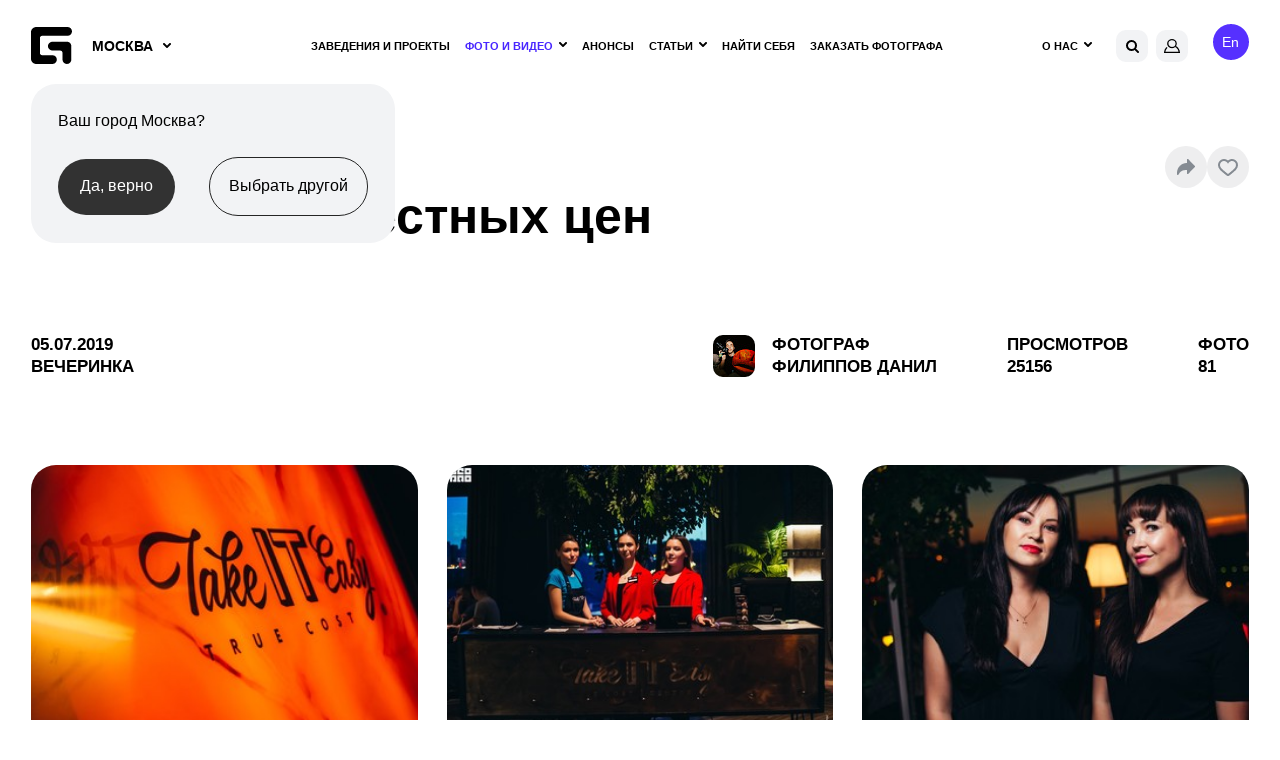

--- FILE ---
content_type: text/html; charset=UTF-8
request_url: https://geometria.ru/reportage/13455-territoriya-chestnykh-tsen/
body_size: 21690
content:
<!DOCTYPE html>
<html lang="ru">
<head>
    <title>Территория честных цен | Репортаж Geometria</title>
    <meta name="yandex-verification" content="38aea24212fe702a" /><meta name="yandex-verification" content="2dd69f566a29ea88" />    <meta name="yandex-verification" content="196932f575864279" />
    <meta name="google-site-verification" content="zVIqxSSvxvz69ZR7J89-CtwtzM9B2oTGAVntTYHd9yk" />
    <meta name="verify-admitad" content="6ac2974972"/>
    <meta http-equiv="X-UA-Compatible" content="IE=edge">
    <meta name="viewport" content="width=device-width, user-scalable=no, initial-scale=1, viewport-fit=cover">
    <link rel="apple-touch-icon" sizes="180x180" href="/local/templates/main-v2022/img/favicon/apple-touch-icon.png">
    <link rel="icon" type="image/png" sizes="32x32" href="/local/templates/main-v2022/img/favicon/favicon-32x32.png">
    <link rel="icon" type="image/png" sizes="16x16" href="/local/templates/main-v2022/img/favicon/favicon-16x16.png">
    <!--link rel="manifest" href="https://geometria.ru/local/templates/main-v2022/img/favicon/manifest.json"-->
    <link rel="mask-icon" href="/local/templates/main-v2022/img/favicon/safari-pinned-tab.svg" color="#4c5153">
    <meta name="msapplication-TileColor" content="#000000">
    <meta name="theme-color" content="#ffffff">

    <meta name="apple-itunes-app" content="app-id=691868069">
    <meta name="google-play-app" content="app-id=ru.geometria.geometria">
    
        

    
    <meta http-equiv="Content-Type" content="text/html; charset=UTF-8" />
<meta name="robots" content="index, follow" />
<meta name="keywords" content="geopro" />
<meta name="description" content="Территория честных цен. Дата репортажа: 05.07.2019. ✔️Запечатлите захватывающие моменты вечеринок с профессиональными фотографами Geometria." />
<script data-skip-moving="true">(function(w, d, n) {var cl = "bx-core";var ht = d.documentElement;var htc = ht ? ht.className : undefined;if (htc === undefined || htc.indexOf(cl) !== -1){return;}var ua = n.userAgent;if (/(iPad;)|(iPhone;)/i.test(ua)){cl += " bx-ios";}else if (/Windows/i.test(ua)){cl += ' bx-win';}else if (/Macintosh/i.test(ua)){cl += " bx-mac";}else if (/Linux/i.test(ua) && !/Android/i.test(ua)){cl += " bx-linux";}else if (/Android/i.test(ua)){cl += " bx-android";}cl += (/(ipad|iphone|android|mobile|touch)/i.test(ua) ? " bx-touch" : " bx-no-touch");cl += w.devicePixelRatio && w.devicePixelRatio >= 2? " bx-retina": " bx-no-retina";if (/AppleWebKit/.test(ua)){cl += " bx-chrome";}else if (/Opera/.test(ua)){cl += " bx-opera";}else if (/Firefox/.test(ua)){cl += " bx-firefox";}ht.className = htc ? htc + " " + cl : cl;})(window, document, navigator);</script>


<link href="/local/templates/.default/ajax/ajax.css?1575099155448" type="text/css"  rel="stylesheet" />
<link href="/local/templates/main-v2022/css/fonts.css?16927086321447" type="text/css"  data-template-style="true"  rel="stylesheet" />
<link href="/local/templates/main-v2022/css/main.css?1758804297566739" type="text/css"  data-template-style="true"  rel="stylesheet" />
<link href="/local/templates/main-v2022/css/new-styles.css?1729574520105928" type="text/css"  data-template-style="true"  rel="stylesheet" />
<link href="/local/templates/main-v2022/css/p-style.css?168421769617347" type="text/css"  data-template-style="true"  rel="stylesheet" />
<link href="/local/templates/main-v2022/css/dev.css?16595908322279" type="text/css"  data-template-style="true"  rel="stylesheet" />
<link href="/local/templates/.default/dist/css/app.css?1760336223368" type="text/css"  data-template-style="true"  rel="stylesheet" />
<link href="/local/templates/.default/components/bitrix/search.suggest.input/header-mobile/style.css?1575099155501" type="text/css"  data-template-style="true"  rel="stylesheet" />
<link href="/local/templates/main-v2022/template_styles.css?168716473239" type="text/css"  data-template-style="true"  rel="stylesheet" />







<meta property="og:type" content="website">
<meta property="og:site_name" content="GEOMETRIA">
<meta property="og:title" content="Территория честных цен">
<meta property="og:url" content="/reportage/13455-territoriya-chestnykh-tsen/">
<meta property="og:locale" content="ru_RU">
<meta property="og:image" content="https://s3.geometria.ru/prodgeo/resize_cache/4048867/e14e74968349be09ee1354fc509cee5d/upload/iblock/044/1562403773.jpg">
<meta property="og:image:width" content="684">
<meta property="og:image:height" content="504">
<meta name="twitter:card" content="summary_large_image">
<meta name="twitter:title" content="Территория честных цен">
<meta name="twitter:image:src" content="https://s3.geometria.ru/prodgeo/resize_cache/4048867/e14e74968349be09ee1354fc509cee5d/upload/iblock/044/1562403773.jpg">
<meta name="twitter:url" content="/reportage/13455-territoriya-chestnykh-tsen/">
<meta name="twitter:domain" content="geometria.ru">
<meta name="twitter:site" content="@GEOMETRIA">
<style>#wait_comp_caa7d7c0432fac196f09b8b46bc09f28{display:none;}</style>
<link rel="canonical" href="https://geometria.ru/reportage/13455-territoriya-chestnykh-tsen/" />



        <script src="https://vk.com/js/api/openapi.js?169" data-skip-moving="true" async></script>
<!--<script data-skip-moving="true">
    window.vkAsyncInit = function(){
        VK.Retargeting.Init('VK-RTRG-393640-3XN3f');
        VK.Retargeting.Hit();
    }
</script>-->
                
    <noscript><img src="https://vk.com/rtrg?p=VK-RTRG-393640-3XN3f" style="position:fixed; left:-999px;" alt=""/></noscript>
</head>

<body class="inner  loading dir-reportage-13455-territoriya-chestnykh-tsen head-menu reportage-page
 ">
<div class="video-loader">
    <video class="video-loader__desc" poster="/local/templates/main-v2022/img/geo-loader.jpg" src="/local/templates/main-v2022/img/geo-loader.mp4" muted="" autoplay="autoplay" loop="loop" playsinline="playsinline"></video>
</div>
<div class="adblock-message__cont">
    <div class="wrapper">
        <div class="adblock-message">
            <div class="adblock-message__text">У вас включен блокировщик рекламы, сайт может работать некорректно.</div>
            <button class="adblock-message__btn">OK</button>
        </div>
    </div>
</div>
<div class="mobile-app">
    <div class="mobile-app__close"></div>
    <figure class="mobile-app__icon">
        <img src="/local/templates/main-v2022/img/app-icon.png" width="50" height="50"/>
    </figure>
    <div class="mobile-app__info">
        <div class="ma-info">
            <div class="ma-info__title">GEO.PRO</div>
            <div class="ma-info__developer">Geometria Lab</div>
        </div>
    </div>
    <a target="_blank" href="https://play.google.com/store/apps/details?id=ru.geometria.geometria"
       class="mobile-app__link">Загрузить</a>
</div>
<header class="head">
    <div class="wrapper">
        <div class="head__wrap">
            <div class="head__logo">
                <a href="/" class="logo">
                    <svg width="41" height="37" viewBox="0 0 41 37" fill="none" xmlns="http://www.w3.org/2000/svg">
                        <path fill-rule="evenodd" clip-rule="evenodd" d="M21.3902 28.1879H11.1414C9.91617 28.1879 8.92363 27.2128 8.91477 26.0023L8.91239 26.0001V11.0163H8.91347C8.91347 11.014 8.91239 11.0122 8.91239 11.0117C8.91239 9.79494 9.91017 8.80859 11.1414 8.80859H36.5432C39.0053 8.80859 41 6.83773 41 4.40429C41 1.97255 39.0053 0 36.5432 0H5.34745C2.39439 0 0 2.34328 0 5.23528C0 5.25094 0.00238612 5.26717 0.00238612 5.28298L0 5.28467V31.7141C0 34.6329 2.39439 37 5.34745 37H21.3902C23.8534 37 25.847 35.0273 25.847 32.5941C25.847 30.1626 23.8534 28.1879 21.3902 28.1879Z" fill="currentColor"></path>
                        <path fill-rule="evenodd" clip-rule="evenodd" d="M35.9286 14.6724H21.7839C19.3417 14.6724 16.9207 16.6705 16.9207 19.138C16.9207 21.6039 19.3417 23.6018 21.7839 23.6018H29.2984C30.5209 23.6018 31.509 24.6014 31.509 25.8353C31.5091 25.8377 31.5068 25.84 31.5068 25.8412L31.5091 25.8411V32.5333C31.5091 35.0001 33.4887 37 35.9286 37C38.3707 37 40.3492 35.0001 40.3492 32.5333V19.138C40.3492 16.6705 38.3707 14.6724 35.9286 14.6724Z" fill="currentColor"></path>
                    </svg>
                </a>
                <div class="head__logo-city">
                                        <city-select :new-city-link-fancy-box="true" :new-city-link="'#form-open-new-city'"
                                 :cur-city-id="499"
                                 :cities-list='[{"id":52407,"href":"https:\/\/geometria.ru\/reportage\/13455-territoriya-chestnykh-tsen\/?CITY_ID=52407","name":"\u0410\u043b\u0443\u0448\u0442\u0430","marked":false,"is_rf":true,"is_hidden":false},{"id":44744,"href":"https:\/\/geometria.pro\/reportage\/13455-territoriya-chestnykh-tsen\/?CITY_ID=44744","name":"\u0410\u043c\u0441\u0442\u0435\u0440\u0434\u0430\u043c","marked":false,"is_rf":false,"is_hidden":false},{"id":3575,"href":"https:\/\/geometria.ru\/reportage\/13455-territoriya-chestnykh-tsen\/?CITY_ID=3575","name":"\u0410\u043d\u0430\u043f\u0430","marked":false,"is_rf":true,"is_hidden":false},{"id":51991,"href":"https:\/\/geometria.pro\/reportage\/13455-territoriya-chestnykh-tsen\/?CITY_ID=51991","name":"\u0410\u043d\u0442\u0430\u043b\u0438\u044f","marked":false,"is_rf":false,"is_hidden":false},{"id":20862,"href":"https:\/\/geometria.ru\/reportage\/13455-territoriya-chestnykh-tsen\/?CITY_ID=20862","name":"\u0410\u0441\u0442\u0440\u0430\u0445\u0430\u043d\u044c","marked":false,"is_rf":true,"is_hidden":false},{"id":27334,"href":"https:\/\/geometria.pro\/reportage\/13455-territoriya-chestnykh-tsen\/?CITY_ID=27334","name":"\u0410\u0442\u044b\u0440\u0430\u0443","marked":false,"is_rf":false,"is_hidden":false},{"id":29422,"href":"https:\/\/geometria.ru\/reportage\/13455-territoriya-chestnykh-tsen\/?CITY_ID=29422","name":"\u0411\u0430\u043b\u0430\u043a\u043e\u0432\u043e","marked":false,"is_rf":true,"is_hidden":false},{"id":53704,"href":"https:\/\/geometria.pro\/reportage\/13455-territoriya-chestnykh-tsen\/?CITY_ID=53704","name":"\u0411\u0430\u043b\u0438","marked":false,"is_rf":false,"is_hidden":false},{"id":53622,"href":"https:\/\/geometria.pro\/reportage\/13455-territoriya-chestnykh-tsen\/?CITY_ID=53622","name":"\u0411\u0430\u043d\u0433\u043a\u043e\u043a","marked":false,"is_rf":false,"is_hidden":false},{"id":3707,"href":"https:\/\/geometria.ru\/reportage\/13455-territoriya-chestnykh-tsen\/?CITY_ID=3707","name":"\u0411\u0430\u0440\u043d\u0430\u0443\u043b","marked":false,"is_rf":true,"is_hidden":false},{"id":45148,"href":"https:\/\/geometria.pro\/reportage\/13455-territoriya-chestnykh-tsen\/?CITY_ID=45148","name":"\u0411\u0430\u0440\u0441\u0435\u043b\u043e\u043d\u0430","marked":false,"is_rf":false,"is_hidden":false},{"id":20867,"href":"https:\/\/geometria.ru\/reportage\/13455-territoriya-chestnykh-tsen\/?CITY_ID=20867","name":"\u0411\u0435\u043b\u0433\u043e\u0440\u043e\u0434","marked":false,"is_rf":true,"is_hidden":false},{"id":797184,"href":"https:\/\/geometria.pro\/reportage\/13455-territoriya-chestnykh-tsen\/?CITY_ID=797184","name":"\u0411\u0435\u043b\u0433\u0440\u0430\u0434","marked":false,"is_rf":false,"is_hidden":false},{"id":44552,"href":"https:\/\/geometria.pro\/reportage\/13455-territoriya-chestnykh-tsen\/?CITY_ID=44552","name":"\u0411\u0435\u0440\u043b\u0438\u043d","marked":false,"is_rf":false,"is_hidden":false},{"id":20912,"href":"https:\/\/geometria.ru\/reportage\/13455-territoriya-chestnykh-tsen\/?CITY_ID=20912","name":"\u0411\u0440\u044f\u043d\u0441\u043a","marked":false,"is_rf":true,"is_hidden":false},{"id":10388,"href":"https:\/\/geometria.ru\/reportage\/13455-territoriya-chestnykh-tsen\/?CITY_ID=10388","name":"\u0412\u043b\u0430\u0434\u0438\u0432\u043e\u0441\u0442\u043e\u043a","marked":false,"is_rf":true,"is_hidden":false},{"id":20914,"href":"https:\/\/geometria.ru\/reportage\/13455-territoriya-chestnykh-tsen\/?CITY_ID=20914","name":"\u0412\u043b\u0430\u0434\u0438\u043c\u0438\u0440","marked":false,"is_rf":true,"is_hidden":false},{"id":3629,"href":"https:\/\/geometria.ru\/reportage\/13455-territoriya-chestnykh-tsen\/?CITY_ID=3629","name":"\u0412\u043e\u043b\u0433\u043e\u0433\u0440\u0430\u0434","marked":false,"is_rf":true,"is_hidden":false},{"id":8989,"href":"https:\/\/geometria.ru\/reportage\/13455-territoriya-chestnykh-tsen\/?CITY_ID=8989","name":"\u0412\u043e\u0440\u043e\u043d\u0435\u0436","marked":false,"is_rf":true,"is_hidden":false},{"id":3576,"href":"https:\/\/geometria.ru\/reportage\/13455-territoriya-chestnykh-tsen\/?CITY_ID=3576","name":"\u0413\u0435\u043b\u0435\u043d\u0434\u0436\u0438\u043a","marked":false,"is_rf":true,"is_hidden":false},{"id":26077,"href":"https:\/\/geometria.pro\/reportage\/13455-territoriya-chestnykh-tsen\/?CITY_ID=26077","name":"\u0413\u043e\u0430","marked":false,"is_rf":false,"is_hidden":false},{"id":47415,"href":"https:\/\/geometria.ru\/reportage\/13455-territoriya-chestnykh-tsen\/?CITY_ID=47415","name":"\u0414\u043c\u0438\u0442\u0440\u043e\u0432","marked":false,"is_rf":true,"is_hidden":false},{"id":3386,"href":"https:\/\/geometria.ru\/reportage\/13455-territoriya-chestnykh-tsen\/?CITY_ID=3386","name":"\u0414\u043e\u043d\u0435\u0446\u043a","marked":false,"is_rf":true,"is_hidden":false},{"id":16416,"href":"https:\/\/geometria.pro\/reportage\/13455-territoriya-chestnykh-tsen\/?CITY_ID=16416","name":"\u0414\u0443\u0431\u0430\u0439","marked":false,"is_rf":false,"is_hidden":false},{"id":4084,"href":"https:\/\/geometria.ru\/reportage\/13455-territoriya-chestnykh-tsen\/?CITY_ID=4084","name":"\u0415\u0432\u043f\u0430\u0442\u043e\u0440\u0438\u044f","marked":false,"is_rf":true,"is_hidden":false},{"id":2,"href":"https:\/\/geometria.ru\/reportage\/13455-territoriya-chestnykh-tsen\/?CITY_ID=2","name":"\u0415\u043a\u0430\u0442\u0435\u0440\u0438\u043d\u0431\u0443\u0440\u0433","marked":false,"is_rf":true,"is_hidden":false},{"id":24080,"href":"https:\/\/geometria.ru\/reportage\/13455-territoriya-chestnykh-tsen\/?CITY_ID=24080","name":"\u0418\u0432\u0430\u043d\u043e\u0432\u043e","marked":false,"is_rf":true,"is_hidden":false},{"id":20898,"href":"https:\/\/geometria.ru\/reportage\/13455-territoriya-chestnykh-tsen\/?CITY_ID=20898","name":"\u0418\u0436\u0435\u0432\u0441\u043a","marked":false,"is_rf":true,"is_hidden":false},{"id":1024,"href":"https:\/\/geometria.ru\/reportage\/13455-territoriya-chestnykh-tsen\/?CITY_ID=1024","name":"\u0418\u0440\u043a\u0443\u0442\u0441\u043a","marked":false,"is_rf":true,"is_hidden":false},{"id":18983,"href":"https:\/\/geometria.ru\/reportage\/13455-territoriya-chestnykh-tsen\/?CITY_ID=18983","name":"\u041a\u0430\u0437\u0430\u043d\u044c","marked":false,"is_rf":true,"is_hidden":false},{"id":4801,"href":"https:\/\/geometria.ru\/reportage\/13455-territoriya-chestnykh-tsen\/?CITY_ID=4801","name":"\u041a\u0430\u043b\u0438\u043d\u0438\u043d\u0433\u0440\u0430\u0434","marked":false,"is_rf":true,"is_hidden":false},{"id":46977,"href":"https:\/\/geometria.ru\/reportage\/13455-territoriya-chestnykh-tsen\/?CITY_ID=46977","name":"\u041a\u0430\u043b\u0443\u0433\u0430","marked":false,"is_rf":true,"is_hidden":false},{"id":16487,"href":"https:\/\/geometria.ru\/reportage\/13455-territoriya-chestnykh-tsen\/?CITY_ID=16487","name":"\u041a\u0435\u043c\u0435\u0440\u043e\u0432\u043e","marked":false,"is_rf":true,"is_hidden":false},{"id":30724,"href":"https:\/\/geometria.ru\/reportage\/13455-territoriya-chestnykh-tsen\/?CITY_ID=30724","name":"\u041a\u0435\u0440\u0447\u044c","marked":false,"is_rf":true,"is_hidden":false},{"id":504,"href":"https:\/\/geometria.ru\/reportage\/13455-territoriya-chestnykh-tsen\/?CITY_ID=504","name":"\u041a\u0438\u0440\u043e\u0432","marked":false,"is_rf":true,"is_hidden":false},{"id":3578,"href":"https:\/\/geometria.ru\/reportage\/13455-territoriya-chestnykh-tsen\/?CITY_ID=3578","name":"\u041a\u041c\u0412","marked":false,"is_rf":true,"is_hidden":false},{"id":24081,"href":"https:\/\/geometria.ru\/reportage\/13455-territoriya-chestnykh-tsen\/?CITY_ID=24081","name":"\u041a\u043e\u0441\u0442\u0440\u043e\u043c\u0430","marked":false,"is_rf":true,"is_hidden":false},{"id":501,"href":"https:\/\/geometria.ru\/reportage\/13455-territoriya-chestnykh-tsen\/?CITY_ID=501","name":"\u041a\u0440\u0430\u0441\u043d\u043e\u0434\u0430\u0440","marked":false,"is_rf":true,"is_hidden":false},{"id":20897,"href":"https:\/\/geometria.ru\/reportage\/13455-territoriya-chestnykh-tsen\/?CITY_ID=20897","name":"\u041a\u0440\u0430\u0441\u043d\u043e\u044f\u0440\u0441\u043a","marked":false,"is_rf":true,"is_hidden":false},{"id":20872,"href":"https:\/\/geometria.ru\/reportage\/13455-territoriya-chestnykh-tsen\/?CITY_ID=20872","name":"\u041a\u0443\u0440\u0441\u043a","marked":false,"is_rf":true,"is_hidden":false},{"id":20905,"href":"https:\/\/geometria.ru\/reportage\/13455-territoriya-chestnykh-tsen\/?CITY_ID=20905","name":"\u041b\u0438\u043f\u0435\u0446\u043a&ensp;","marked":false,"is_rf":true,"is_hidden":false},{"id":46329,"href":"https:\/\/geometria.pro\/reportage\/13455-territoriya-chestnykh-tsen\/?CITY_ID=46329","name":"\u041b\u0438\u0441\u0441\u0430\u0431\u043e\u043d","marked":false,"is_rf":false,"is_hidden":false},{"id":33351,"href":"https:\/\/geometria.pro\/reportage\/13455-territoriya-chestnykh-tsen\/?CITY_ID=33351","name":"\u041b\u043e\u043d\u0434\u043e\u043d","marked":false,"is_rf":false,"is_hidden":false},{"id":53489,"href":"https:\/\/geometria.pro\/reportage\/13455-territoriya-chestnykh-tsen\/?CITY_ID=53489","name":"\u041b\u043e\u0441-\u0410\u043d\u0434\u0436\u0435\u043b\u0435\u0441","marked":false,"is_rf":false,"is_hidden":false},{"id":20860,"href":"https:\/\/geometria.ru\/reportage\/13455-territoriya-chestnykh-tsen\/?CITY_ID=20860","name":"\u041b\u0443\u0433\u0430\u043d\u0441\u043a","marked":false,"is_rf":true,"is_hidden":false},{"id":2277,"href":"https:\/\/geometria.ru\/reportage\/13455-territoriya-chestnykh-tsen\/?CITY_ID=2277","name":"\u041c\u0430\u0433\u043d\u0438\u0442\u043e\u0433\u043e\u0440\u0441\u043a","marked":false,"is_rf":true,"is_hidden":false},{"id":29017,"href":"https:\/\/geometria.pro\/reportage\/13455-territoriya-chestnykh-tsen\/?CITY_ID=29017","name":"\u041c\u0430\u0439\u0430\u043c\u0438","marked":false,"is_rf":false,"is_hidden":false},{"id":20900,"href":"https:\/\/geometria.ru\/reportage\/13455-territoriya-chestnykh-tsen\/?CITY_ID=20900","name":"\u041c\u0430\u0445\u0430\u0447\u043a\u0430\u043b\u0430","marked":false,"is_rf":true,"is_hidden":false},{"id":26492,"href":"https:\/\/geometria.pro\/reportage\/13455-territoriya-chestnykh-tsen\/?CITY_ID=26492","name":"\u041c\u0438\u043d\u0441\u043a","marked":false,"is_rf":false,"is_hidden":false},{"id":499,"href":"https:\/\/geometria.ru\/reportage\/13455-territoriya-chestnykh-tsen\/?CITY_ID=499","name":"\u041c\u043e\u0441\u043a\u0432\u0430","marked":false,"is_rf":true,"is_hidden":false},{"id":3314,"href":"https:\/\/geometria.ru\/reportage\/13455-territoriya-chestnykh-tsen\/?CITY_ID=3314","name":"\u041c\u0443\u0440\u043c\u0430\u043d\u0441\u043a","marked":false,"is_rf":true,"is_hidden":false},{"id":20904,"href":"https:\/\/geometria.ru\/reportage\/13455-territoriya-chestnykh-tsen\/?CITY_ID=20904","name":"\u041d\u0430\u0431\u0435\u0440\u0435\u0436\u043d\u044b\u0435&ensp;\u0427\u0435\u043b\u043d\u044b","marked":false,"is_rf":true,"is_hidden":false},{"id":17147,"href":"https:\/\/geometria.ru\/reportage\/13455-territoriya-chestnykh-tsen\/?CITY_ID=17147","name":"\u041d\u0435\u0444\u0442\u0435\u044e\u0433\u0430\u043d\u0441\u043a","marked":false,"is_rf":true,"is_hidden":false},{"id":502,"href":"https:\/\/geometria.ru\/reportage\/13455-territoriya-chestnykh-tsen\/?CITY_ID=502","name":"\u041d\u0438\u0436\u043d\u0438\u0439&ensp;\u041d\u043e\u0432\u0433\u043e\u0440\u043e\u0434","marked":false,"is_rf":true,"is_hidden":false},{"id":508,"href":"https:\/\/geometria.ru\/reportage\/13455-territoriya-chestnykh-tsen\/?CITY_ID=508","name":"\u041d\u0438\u0436\u043d\u0438\u0439&ensp;\u0422\u0430\u0433\u0438\u043b","marked":false,"is_rf":true,"is_hidden":false},{"id":20869,"href":"https:\/\/geometria.ru\/reportage\/13455-territoriya-chestnykh-tsen\/?CITY_ID=20869","name":"\u041d\u043e\u0432\u043e\u043a\u0443\u0437\u043d\u0435\u0446\u043a","marked":false,"is_rf":true,"is_hidden":false},{"id":3577,"href":"https:\/\/geometria.ru\/reportage\/13455-territoriya-chestnykh-tsen\/?CITY_ID=3577","name":"\u041d\u043e\u0432\u043e\u0440\u043e\u0441\u0441\u0438\u0439\u0441\u043a","marked":false,"is_rf":true,"is_hidden":false},{"id":16488,"href":"https:\/\/geometria.ru\/reportage\/13455-territoriya-chestnykh-tsen\/?CITY_ID=16488","name":"\u041d\u043e\u0432\u043e\u0441\u0438\u0431\u0438\u0440\u0441\u043a","marked":false,"is_rf":true,"is_hidden":false},{"id":29020,"href":"https:\/\/geometria.pro\/reportage\/13455-territoriya-chestnykh-tsen\/?CITY_ID=29020","name":"\u041d\u044c\u044e-\u0419\u043e\u0440\u043a&ensp;","marked":false,"is_rf":false,"is_hidden":false},{"id":20865,"href":"https:\/\/geometria.ru\/reportage\/13455-territoriya-chestnykh-tsen\/?CITY_ID=20865","name":"\u041e\u043c\u0441\u043a","marked":false,"is_rf":true,"is_hidden":false},{"id":505,"href":"https:\/\/geometria.ru\/reportage\/13455-territoriya-chestnykh-tsen\/?CITY_ID=505","name":"\u041e\u0440\u0435\u043d\u0431\u0443\u0440\u0433","marked":false,"is_rf":true,"is_hidden":false},{"id":20871,"href":"https:\/\/geometria.ru\/reportage\/13455-territoriya-chestnykh-tsen\/?CITY_ID=20871","name":"\u041f\u0435\u043d\u0437\u0430","marked":false,"is_rf":true,"is_hidden":false},{"id":20861,"href":"https:\/\/geometria.ru\/reportage\/13455-territoriya-chestnykh-tsen\/?CITY_ID=20861","name":"\u041f\u0435\u0440\u043c\u044c","marked":false,"is_rf":true,"is_hidden":false},{"id":3243,"href":"https:\/\/geometria.pro\/reportage\/13455-territoriya-chestnykh-tsen\/?CITY_ID=3243","name":"\u041f\u0440\u0430\u0433\u0430","marked":false,"is_rf":false,"is_hidden":false},{"id":1025,"href":"https:\/\/geometria.ru\/reportage\/13455-territoriya-chestnykh-tsen\/?CITY_ID=1025","name":"\u0420\u0435\u0433\u0438\u043e\u043d&ensp;\u042e\u0433\u0440\u0430","marked":false,"is_rf":true,"is_hidden":false},{"id":3405,"href":"https:\/\/geometria.ru\/reportage\/13455-territoriya-chestnykh-tsen\/?CITY_ID=3405","name":"\u0420\u043e\u0441\u0442\u043e\u0432-\u043d\u0430-\u0414\u043e\u043d\u0443","marked":false,"is_rf":true,"is_hidden":false},{"id":24079,"href":"https:\/\/geometria.ru\/reportage\/13455-territoriya-chestnykh-tsen\/?CITY_ID=24079","name":"\u0420\u044b\u0431\u0438\u043d\u0441\u043a","marked":false,"is_rf":true,"is_hidden":false},{"id":20902,"href":"https:\/\/geometria.ru\/reportage\/13455-territoriya-chestnykh-tsen\/?CITY_ID=20902","name":"\u0420\u044f\u0437\u0430\u043d\u044c","marked":false,"is_rf":true,"is_hidden":false},{"id":20896,"href":"https:\/\/geometria.ru\/reportage\/13455-territoriya-chestnykh-tsen\/?CITY_ID=20896","name":"\u0421\u0430\u043c\u0430\u0440\u0430","marked":false,"is_rf":true,"is_hidden":false},{"id":44181,"href":"https:\/\/geometria.pro\/reportage\/13455-territoriya-chestnykh-tsen\/?CITY_ID=44181","name":"\u0421\u0430\u043d-\u041f\u0430\u0443\u043b\u0443","marked":false,"is_rf":false,"is_hidden":false},{"id":506,"href":"https:\/\/geometria.ru\/reportage\/13455-territoriya-chestnykh-tsen\/?CITY_ID=506","name":"\u0421\u0430\u043d\u043a\u0442-\u041f\u0435\u0442\u0435\u0440\u0431\u0443\u0440\u0433","marked":false,"is_rf":true,"is_hidden":false},{"id":1026,"href":"https:\/\/geometria.ru\/reportage\/13455-territoriya-chestnykh-tsen\/?CITY_ID=1026","name":"\u0421\u0430\u0440\u0430\u0442\u043e\u0432","marked":false,"is_rf":true,"is_hidden":false},{"id":4083,"href":"https:\/\/geometria.ru\/reportage\/13455-territoriya-chestnykh-tsen\/?CITY_ID=4083","name":"\u0421\u0435\u0432\u0430\u0441\u0442\u043e\u043f\u043e\u043b\u044c","marked":false,"is_rf":true,"is_hidden":false},{"id":24116,"href":"https:\/\/geometria.ru\/reportage\/13455-territoriya-chestnykh-tsen\/?CITY_ID=24116","name":"\u0421\u0438\u043c\u0444\u0435\u0440\u043e\u043f\u043e\u043b\u044c","marked":false,"is_rf":true,"is_hidden":false},{"id":500,"href":"https:\/\/geometria.ru\/reportage\/13455-territoriya-chestnykh-tsen\/?CITY_ID=500","name":"\u0421\u043e\u0447\u0438","marked":false,"is_rf":true,"is_hidden":false},{"id":503,"href":"https:\/\/geometria.ru\/reportage\/13455-territoriya-chestnykh-tsen\/?CITY_ID=503","name":"\u0421\u0442\u0430\u0432\u0440\u043e\u043f\u043e\u043b\u044c","marked":false,"is_rf":true,"is_hidden":false},{"id":17146,"href":"https:\/\/geometria.ru\/reportage\/13455-territoriya-chestnykh-tsen\/?CITY_ID=17146","name":"\u0421\u0443\u0440\u0433\u0443\u0442","marked":false,"is_rf":true,"is_hidden":false},{"id":19784,"href":"https:\/\/geometria.ru\/reportage\/13455-territoriya-chestnykh-tsen\/?CITY_ID=19784","name":"\u0422\u0430\u0433\u0430\u043d\u0440\u043e\u0433","marked":false,"is_rf":true,"is_hidden":false},{"id":27356,"href":"https:\/\/geometria.pro\/reportage\/13455-territoriya-chestnykh-tsen\/?CITY_ID=27356","name":"\u0422\u0430\u0448\u043a\u0435\u043d\u0442","marked":false,"is_rf":false,"is_hidden":false},{"id":20910,"href":"https:\/\/geometria.ru\/reportage\/13455-territoriya-chestnykh-tsen\/?CITY_ID=20910","name":"\u0422\u0432\u0435\u0440\u044c","marked":false,"is_rf":true,"is_hidden":false},{"id":44921,"href":"https:\/\/geometria.pro\/reportage\/13455-territoriya-chestnykh-tsen\/?CITY_ID=44921","name":"\u0422\u0435\u043b\u044c-\u0410\u0432\u0438\u0432","marked":false,"is_rf":false,"is_hidden":false},{"id":17810,"href":"https:\/\/geometria.ru\/reportage\/13455-territoriya-chestnykh-tsen\/?CITY_ID=17810","name":"\u0422\u043e\u043b\u044c\u044f\u0442\u0442\u0438","marked":false,"is_rf":true,"is_hidden":false},{"id":20901,"href":"https:\/\/geometria.ru\/reportage\/13455-territoriya-chestnykh-tsen\/?CITY_ID=20901","name":"\u0422\u043e\u043c\u0441\u043a","marked":false,"is_rf":true,"is_hidden":false},{"id":20908,"href":"https:\/\/geometria.ru\/reportage\/13455-territoriya-chestnykh-tsen\/?CITY_ID=20908","name":"\u0422\u0443\u043b\u0430","marked":false,"is_rf":true,"is_hidden":false},{"id":507,"href":"https:\/\/geometria.ru\/reportage\/13455-territoriya-chestnykh-tsen\/?CITY_ID=507","name":"\u0422\u044e\u043c\u0435\u043d\u044c","marked":false,"is_rf":true,"is_hidden":false},{"id":20909,"href":"https:\/\/geometria.ru\/reportage\/13455-territoriya-chestnykh-tsen\/?CITY_ID=20909","name":"\u0423\u043b\u0430\u043d-\u0423\u0434\u044d","marked":false,"is_rf":true,"is_hidden":false},{"id":509,"href":"https:\/\/geometria.ru\/reportage\/13455-territoriya-chestnykh-tsen\/?CITY_ID=509","name":"\u0423\u0444\u0430","marked":false,"is_rf":true,"is_hidden":false},{"id":23230,"href":"https:\/\/geometria.ru\/reportage\/13455-territoriya-chestnykh-tsen\/?CITY_ID=23230","name":"\u0424\u0435\u043e\u0434\u043e\u0441\u0438\u044f","marked":false,"is_rf":true,"is_hidden":false},{"id":44533,"href":"https:\/\/geometria.pro\/reportage\/13455-territoriya-chestnykh-tsen\/?CITY_ID=44533","name":"\u0425\u0430\u043d\u043e\u0439","marked":false,"is_rf":false,"is_hidden":false},{"id":3894,"href":"https:\/\/geometria.ru\/reportage\/13455-territoriya-chestnykh-tsen\/?CITY_ID=3894","name":"\u0427\u0435\u0431\u043e\u043a\u0441\u0430\u0440\u044b","marked":false,"is_rf":true,"is_hidden":false},{"id":1,"href":"https:\/\/geometria.ru\/reportage\/13455-territoriya-chestnykh-tsen\/?CITY_ID=1","name":"\u0427\u0435\u043b\u044f\u0431\u0438\u043d\u0441\u043a","marked":false,"is_rf":true,"is_hidden":false},{"id":35319,"href":"https:\/\/geometria.ru\/reportage\/13455-territoriya-chestnykh-tsen\/?CITY_ID=35319","name":"\u0428\u0435\u0440\u0435\u0433\u0435\u0448","marked":false,"is_rf":true,"is_hidden":false},{"id":20873,"href":"https:\/\/geometria.ru\/reportage\/13455-territoriya-chestnykh-tsen\/?CITY_ID=20873","name":"\u042e\u0436\u043d\u043e-\u0421\u0430\u0445\u0430\u043b\u0438\u043d\u0441\u043a","marked":false,"is_rf":true,"is_hidden":false},{"id":4085,"href":"https:\/\/geometria.ru\/reportage\/13455-territoriya-chestnykh-tsen\/?CITY_ID=4085","name":"\u042f\u043b\u0442\u0430","marked":false,"is_rf":true,"is_hidden":false},{"id":3313,"href":"https:\/\/geometria.ru\/reportage\/13455-territoriya-chestnykh-tsen\/?CITY_ID=3313","name":"\u042f\u0440\u043e\u0441\u043b\u0430\u0432\u043b\u044c","marked":false,"is_rf":true,"is_hidden":false}]'
                                 :is-rf='true'
                                 :lang='"ru"'></city-select>
                                    </div>
                                                    <div class="popup-mini">
                        <div class="popup-mini__body">
                            <div class="popup-mini__title">Ваш город Москва?
                            </div>
                            <div class="popup-mini__controls">
                                <div class="popup-mini__controls-left">
                                    <a href="javascript:;"
                                       onclick="Cookies.set('CONFIRMATION_CITY', 'Y', {expires: 700, path: '/'}); $('.popup-mini').fadeOut(300);"
                                       class="comment-form__submit">Да, верно</a>
                                </div>
                                <div class="popup-mini__controls-left">
                                    <a href="javascript:;"
                                       class="btn-simple">Выбрать другой</a>
                                </div>
                            </div>
                        </div>
                    </div>
                            </div>
            <div class="head__nav">
                <div class="main-nav">
                    <nav class="main-nav__menu">
    <ul class="main-menu">
                            		    			    				<li><a href="/msk/city/" class="main-menu__link">Заведения и Проекты</a></li>
    		    	                                    		    			<li class="main-menu__item main-menu__item--have-sub">
                    <a href="/reportage/" class="main-menu__link have-sub active">Фото и Видео</a>
    				<nav class="submenu__container">
                        <ul class="submenu">
    	                                    		    			    				<li><a href="/reportage/" class="submenu__link">Репортажи</a></li>
    			    		    	                                    		    			    				<li><a href="/tv/" class="submenu__link">GEO TV</a></li>
    			    		    	                                    </ul></nav></li>                    		    			    				<li><a href="/msk/event/" class="main-menu__link">Анонсы</a></li>
    		    	                                    		    			<li class="main-menu__item main-menu__item--have-sub">
                    <a href="/msk/exclusive/" class="main-menu__link have-sub">Статьи</a>
    				<nav class="submenu__container">
                        <ul class="submenu">
    	                                    		    			    				<li><a href="/msk/news/" class="submenu__link">Новости</a></li>
    			    		    	                                    </ul></nav></li>                    		    			    				<li><a href="/facesearch/" class="main-menu__link">Найти себя</a></li>
    		    	                                    		    			    				<li><a href="/order-photographer/" class="main-menu__link">Заказать фотографа</a></li>
    		    	                            </ul>
</nav>
                    <div class="main-nav__about">
                        <ul class="main-menu">
                            <li>
                                <div class="main-menu__link have-sub">О нас</div>
                                <nav class="submenu__container">
                                    <ul class="submenu">
                                                                            <li><a class="submenu__link" href="/promo/uslugi-moskva/">Услуги Москва</a></li>
                                                                                <li><a class="submenu__link" href="/worker/">Сотрудники</a></li>
                                        <li><a class="submenu__link" href="/vacancy/">Вакансии</a></li>
                                        <li><a class="submenu__link" href="/franchise/">Франшиза</a></li>
                                    </ul>
                                </nav>
                            </li>
                        </ul>
                    </div>
                    <div class="main-nav__search">
                        <a href="/search/" title="Поиск" class="search-link"></a>
                    </div>
                    <div class="main-nav__lc">
                        <a href="/personal/?backurl=/reportage/13455-territoriya-chestnykh-tsen/" title="Личный кабинет" class="lc-link">
                                                    </a>
                    </div>
                </div>
            </div>
            <div class="head__photoset"><a href="/order/" class="photoset-link" target="_blank"
                                           title="Заказать фотографа">
                    <svg width="20" height="15" viewBox="0 0 19 15" fill="none" xmlns="http://www.w3.org/2000/svg">
                        <path d="M3.958 1.5H1.583V0.75H3.958V1.5ZM13.458 8.25C13.458 9.905 12.038 11.25 10.292 11.25C8.545 11.25 7.125 9.905 7.125 8.25C7.125 6.596 8.545 5.25 10.292 5.25C12.038 5.25 13.458 6.596 13.458 8.25ZM12.667 8.25C12.667 7.007 11.604 6 10.292 6C8.979 6 7.917 7.007 7.917 8.25C7.917 9.493 8.979 10.5 10.292 10.5C11.604 10.5 12.667 9.493 12.667 8.25ZM19 2.25V15H0V2.25H4.695C5.225 2.25 5.718 2 6.012 1.582L7.125 0H13.458L14.571 1.582C14.7214 1.79048 14.9195 1.95991 15.1488 2.07613C15.3781 2.19235 15.6319 2.25197 15.889 2.25H19ZM3.958 5.25C3.958 4.836 3.604 4.5 3.167 4.5C2.729 4.5 2.375 4.836 2.375 5.25C2.375 5.664 2.729 6 3.167 6C3.604 6 3.958 5.664 3.958 5.25V5.25ZM15.042 8.25C15.042 5.764 12.915 3.75 10.292 3.75C7.669 3.75 5.542 5.764 5.542 8.25C5.542 10.736 7.669 12.75 10.292 12.75C12.915 12.75 15.042 10.736 15.042 8.25Z"
                              fill="currentColor"/>
                    </svg>

                </a></div>
            <div class="head__soc">
                                <div class="soc">
    <a href="https://vk.com/geometria.media" class="soc__link" id="bx_3218110189_721459" target="_blank">
        <img src="/local/templates/main-v2022/img/ico-vk.png" alt="ВКонтакте" srcset="/local/templates/main-v2022/img/ico-vk2x.png 2x"/>
    </a>
        <a href="https://www.youtube.com/@geometriarussia" class="soc__link" id="bx_3218110189_727016" target="_blank">
        <img src="/local/templates/main-v2022/img/ico-yt.png" alt="YouTube" srcset="/local/templates/main-v2022/img/ico-yt2x.png 2x"/>
    </a>
    </div>
            </div>
            <div class="head__burger">
                <div class="burger"><span></span></div>
            </div>
            <div class="head__language">
                                    <a href="https://geometria.pro/msk/" class="language-link">En</a>
                            </div>
        </div>
    </div>
    <div class="ads">
        <div class="adv"></div>
        <div class="adv"></div>
        <div class="adv"></div>
    </div>
    </header>


<aside class="mobile-menu">
    <div class="mobile-menu__city">
        <div class="city-select" >
            <select name="city-select" class="city-select-new no-selectize">
                                <option
                                                value="52407">
                    Алушта                </option>
                                <option
                                                value="44744">
                    Амстердам                </option>
                                <option
                                                value="3575">
                    Анапа                </option>
                                <option
                                                value="51991">
                    Анталия                </option>
                                <option
                                                value="20862">
                    Астрахань                </option>
                                <option
                                                value="27334">
                    Атырау                </option>
                                <option
                                                value="29422">
                    Балаково                </option>
                                <option
                                                value="53704">
                    Бали                </option>
                                <option
                                                value="53622">
                    Бангкок                </option>
                                <option
                                                value="3707">
                    Барнаул                </option>
                                <option
                                                value="45148">
                    Барселона                </option>
                                <option
                                                value="20867">
                    Белгород                </option>
                                <option
                                                value="797184">
                    Белград                </option>
                                <option
                                                value="44552">
                    Берлин                </option>
                                <option
                                                value="20912">
                    Брянск                </option>
                                <option
                                                value="10388">
                    Владивосток                </option>
                                <option
                                                value="20914">
                    Владимир                </option>
                                <option
                                                value="3629">
                    Волгоград                </option>
                                <option
                                                value="8989">
                    Воронеж                </option>
                                <option
                                                value="3576">
                    Геленджик                </option>
                                <option
                                                value="26077">
                    Гоа                </option>
                                <option
                                                value="47415">
                    Дмитров                </option>
                                <option
                                                value="3386">
                    Донецк                </option>
                                <option
                                                value="16416">
                    Дубай                </option>
                                <option
                                                value="4084">
                    Евпатория                </option>
                                <option
                                                value="2">
                    Екатеринбург                </option>
                                <option
                                                value="24080">
                    Иваново                </option>
                                <option
                                                value="20898">
                    Ижевск                </option>
                                <option
                                                value="1024">
                    Иркутск                </option>
                                <option
                                                value="18983">
                    Казань                </option>
                                <option
                                                value="4801">
                    Калининград                </option>
                                <option
                                                value="46977">
                    Калуга                </option>
                                <option
                                                value="16487">
                    Кемерово                </option>
                                <option
                                                value="30724">
                    Керчь                </option>
                                <option
                                                value="504">
                    Киров                </option>
                                <option
                                                value="3578">
                    КМВ                </option>
                                <option
                                                value="24081">
                    Кострома                </option>
                                <option
                                                value="501">
                    Краснодар                </option>
                                <option
                                                value="20897">
                    Красноярск                </option>
                                <option
                                                value="20872">
                    Курск                </option>
                                <option
                                                value="20905">
                    Липецк                 </option>
                                <option
                                                value="46329">
                    Лиссабон                </option>
                                <option
                                                value="33351">
                    Лондон                </option>
                                <option
                                                value="53489">
                    Лос-Анджелес                </option>
                                <option
                                                value="20860">
                    Луганск                </option>
                                <option
                                                value="2277">
                    Магнитогорск                </option>
                                <option
                                                value="29017">
                    Майами                </option>
                                <option
                                                value="20900">
                    Махачкала                </option>
                                <option
                                                value="26492">
                    Минск                </option>
                                <option
                         selected="selected"                        value="499">
                    Москва                </option>
                                <option
                                                value="3314">
                    Мурманск                </option>
                                <option
                                                value="20904">
                    Набережные Челны                </option>
                                <option
                                                value="17147">
                    Нефтеюганск                </option>
                                <option
                                                value="502">
                    Нижний Новгород                </option>
                                <option
                                                value="508">
                    Нижний Тагил                </option>
                                <option
                                                value="20869">
                    Новокузнецк                </option>
                                <option
                                                value="3577">
                    Новороссийск                </option>
                                <option
                                                value="16488">
                    Новосибирск                </option>
                                <option
                                                value="29020">
                    Нью-Йорк                 </option>
                                <option
                                                value="20865">
                    Омск                </option>
                                <option
                                                value="505">
                    Оренбург                </option>
                                <option
                                                value="20871">
                    Пенза                </option>
                                <option
                                                value="20861">
                    Пермь                </option>
                                <option
                                                value="3243">
                    Прага                </option>
                                <option
                                                value="1025">
                    Регион Югра                </option>
                                <option
                                                value="3405">
                    Ростов-на-Дону                </option>
                                <option
                                                value="24079">
                    Рыбинск                </option>
                                <option
                                                value="20902">
                    Рязань                </option>
                                <option
                                                value="20896">
                    Самара                </option>
                                <option
                                                value="44181">
                    Сан-Паулу                </option>
                                <option
                                                value="506">
                    Санкт-Петербург                </option>
                                <option
                                                value="1026">
                    Саратов                </option>
                                <option
                                                value="4083">
                    Севастополь                </option>
                                <option
                                                value="24116">
                    Симферополь                </option>
                                <option
                                                value="500">
                    Сочи                </option>
                                <option
                                                value="503">
                    Ставрополь                </option>
                                <option
                                                value="17146">
                    Сургут                </option>
                                <option
                                                value="19784">
                    Таганрог                </option>
                                <option
                                                value="27356">
                    Ташкент                </option>
                                <option
                                                value="20910">
                    Тверь                </option>
                                <option
                                                value="44921">
                    Тель-Авив                </option>
                                <option
                                                value="17810">
                    Тольятти                </option>
                                <option
                                                value="20901">
                    Томск                </option>
                                <option
                                                value="20908">
                    Тула                </option>
                                <option
                                                value="507">
                    Тюмень                </option>
                                <option
                                                value="20909">
                    Улан-Удэ                </option>
                                <option
                                                value="509">
                    Уфа                </option>
                                <option
                                                value="23230">
                    Феодосия                </option>
                                <option
                                                value="44533">
                    Ханой                </option>
                                <option
                                                value="3894">
                    Чебоксары                </option>
                                <option
                                                value="1">
                    Челябинск                </option>
                                <option
                                                value="35319">
                    Шерегеш                </option>
                                <option
                                                value="20873">
                    Южно-Сахалинск                </option>
                                <option
                                                value="4085">
                    Ялта                </option>
                                <option
                                                value="3313">
                    Ярославль                </option>
                            </select>
        </div>
    </div>
    <div class="mobile-menu__search">
        <form action="/search/">
    <div class="mobile-search">
        <input
        	        	size="100"
        	        	name="q"
        	id="qplSKIW"
        	value=""
            placeholder="Поиск" class="search-suggest mobile-search__input"
        	type="text"
        	autocomplete="off"
        />
        <input type="submit" class="mobile-search__submit"/>
    </div>
</form>    </div>
    <ul class="mobile-menu__list">
    							                <li class="mobile-menu__el"><a href="/promo/uslugi-moskva/" class="mobile-menu__link">Услуги Москва</a></li>
							    							                <li class="mobile-menu__el"><a href="/msk/city/" class="mobile-menu__link">Заведения и Проекты</a></li>
							    							<li class="mobile-menu__el">
				<span class="mobile-menu__sub-title">Фото и Видео</span>
                <nav class="mobile-menu__submenu">
                    <ul class="submenu">
				    											<li class="mobile-menu__el"><a href="/msk/reportage/" class="mobile-menu__link">Репортажи</a></li>
							    											<li class="mobile-menu__el"><a href="/msk/tv/" class="mobile-menu__link">GEO TV</a></li>
							    			</ul></nav></li>							                <li class="mobile-menu__el"><a href="/msk/event/" class="mobile-menu__link">Анонсы</a></li>
							    							<li class="mobile-menu__el">
				<span class="mobile-menu__sub-title">Новости и статьи</span>
                <nav class="mobile-menu__submenu">
                    <ul class="submenu">
				    											<li class="mobile-menu__el"><a href="/msk/news/" class="mobile-menu__link">Новости</a></li>
							    											<li class="mobile-menu__el"><a href="/msk/exclusive/" class="mobile-menu__link">Статьи</a></li>
							    			</ul></nav></li>							                <li class="mobile-menu__el"><a href="/facesearch/" class="mobile-menu__link">Найти себя</a></li>
							    							                <li class="mobile-menu__el"><a href="/order-photographer/" class="mobile-menu__link">Заказать фотографа</a></li>
							    							<li class="mobile-menu__el">
				<span class="mobile-menu__sub-title">О нас</span>
                <nav class="mobile-menu__submenu">
                    <ul class="submenu">
				    											<li class="mobile-menu__el"><a href="/worker/" class="mobile-menu__link">Сотрудники</a></li>
							    											<li class="mobile-menu__el"><a href="/vacancy/" class="mobile-menu__link">Вакансии</a></li>
							    											<li class="mobile-menu__el"><a href="/franchise/" class="mobile-menu__link">Франшиза</a></li>
								</ul></nav></li></ul>
    <div class="mobile-menu__personal">
        <div class="mobile-pers">
            <div class="mobile-pers__login">
                                    <a href="/personal/?backurl=/reportage/13455-territoriya-chestnykh-tsen/" >Вход</a>
                            </div>
        </div>
    </div>
    <div class="mobile-menu__app">
        <a class="app-link" href="https://redirect.appmetrica.yandex.com/serve/458969968768254322">
            <div class="app-link__img">
                <figure class="app-link__img-android">
                    <img class="dark-theme" src="/local/templates/main-v2022/img/app/android-app-white.png">
                    <img class="white-theme" src="/local/templates/main-v2022/img/app/android-app-black.png">
                </figure>
                <figure class="app-link__img-ios">
                    <img class="dark-theme" src="/local/templates/main-v2022/img/app/ios-app-white.png">
                    <img class="white-theme" src="/local/templates/main-v2022/img/app/ios-app-black.png">
                </figure>
            </div>
        </a>
    </div>
        <div class="mobile-menu__footer">
        <div class="mobile-menu__soc">
                        <div class="f-soc">
	    <a href="https://vk.com/geometria.media" class="f-soc__link" id="bx_651765591_721459" target="_blank">
        <img src="/local/templates/main/img/ico-vk.png" alt="ВКонтакте" srcset="/local/templates/main/img/ico-vk2x.png 2x"/>
    </a>
    	    <a href="https://www.youtube.com/@geometriarussia" class="f-soc__link" id="bx_651765591_727016" target="_blank">
        <img src="/local/templates/main/img/ico-yt.png" alt="YouTube" srcset="/local/templates/main/img/ico-yt2x.png 2x"/>
    </a>
    </div>
        </div>
    </div>
</aside>
<main id="content">
    <div class="right-block">
        <div class="right-block__draggable"></div>
    </div>
    
    
                    <div class="inner-content">
    <div class="reportage">
    <div class="reportage__title">
	<div class="reportage__title-back">
		<a class="back-btn" href="/reportage/"></a>
	</div>
	<div class="repotage__title-content">
		<div class="wrapper">
			<div class="r-title">
				<div class="r-title__text">
                                            <a href="/cheb/restorany/take-it-easy-true-cost-centre/">Take IT Easy Centre</a>
                                        </div>
				<div class="r-title__actions">
					<div class="r-actions">
						<div class="r-actions__action">
							<a class="share-link" href="javascript:;" onclick="document.getElementById('reportageShare').showModal();"></a>
                            <dialog id="reportageShare">
                                                                <div class="dialog-header"><button onclick="document.getElementById('reportageShare').close();">x</button></div>
                                <div class="dialog-body">
                                    <div class="ya-share2" 
                                        data-services="vkontakte,odnoklassniki,twitter,viber,whatsapp,telegram"
                                        data-shape="round"
                                        data-color-scheme="blackwhite"
                                        data-size="l" 
                                        data-curtain
                                        data-title="Территория честных цен"
                                        data-description=""
                                        data-image="https://s3.geometria.ru/prodgeo/resize_cache/4048867/e14e74968349be09ee1354fc509cee5d/upload/iblock/044/1562403773.jpg"></div>
                                </div>
                            </dialog>
						</div>
						<div class="r-actions__action">
							<a class="favorite-link favorite-link--circle" data-role="bookmark-btn" data-oid="IB:3:13455" href="javascript:;"></a>
						</div>
					</div>
				</div>
			</div>
		</div>
	</div>
</div>
<div class="reportage__content">
	<div class="wrapper">
		<div class="reportage__content-info">
			<div class="reportage-info">
				<div class="reportage-info__title">
					<h1>Территория честных цен</h1>
				</div>
                                                <noindex>
                    <div class="btn-public-download" style="display: none; margin: 20px 0;">
                        <a href="/download/?hash=MTM0NTU%3D.9308d13455c813d8d481b30c38b40ea100644cb90d1c4524fae86933e99e0de6" target="_blank" rel="nofollow">
                            Скачать репортаж                        </a>
                    </div>
                </noindex>
                                <noindex>
                    <div class="block-support-btns" style="margin: 20px 0;">
                        <span class="btn_public-edit" style="display: none;">
                            <a href="/personal/reportage/?REPORTAGE=13455&STEP=1" target="_blank" rel="nofollow" style="margin-left: 0;">
                                Изменить репортаж                            </a>
                        </span>
                        <span class="btn_public-edit" style="display: none;">
                            <a href="javascript:;" class="link-attach-element" rel="nofollow" data-elementId="13455">
                                "Подтянуть" элемент в свой(и) город(а)                            </a>
                        </span>
                    </div>
                </noindex>
			</div>
		</div>
                <div class="reportage__content-creator">
            <div class="reportage__content-creator-date">
                                <span>05.07.2019</span>
                <span>Вечеринка</span>
            </div>
			<div class="creator-info">
                <div class="creator-info__profiles">
				                        <a class="creator-info__profile" href="/worker/danil-filippov-/">
                			<figure class="creator-info__profile-img"><img src="https://s3.geometria.ru/prodgeo/resize_cache/9001998/4347fbafdcf46bb2a0e877f2057aeed2/upload/iblock/0f5/Kup6XANplow.jpg"/></figure>
                			<figcaption class="creator-info__profile-text">Фотограф<br/>Филиппов Данил</figcaption>
                        </a>
                                        </div>
    			<div class="creator-info__info">
    				<div class="creator-info__info-label">Просмотров</div>
    				<div id="countViewReportage" class="creator-info__info-text"></div>
    			</div>
    			<div class="creator-info__info">
    				<div class="creator-info__info-label">Фото</div>
    				<div id="countPhotoReportage" class="creator-info__info-text">81</div>
    			</div>
			</div>
		</div>
        		<div class="reportage__content-content">
            <div class="reportaj__imgs test">
                <div class="imgs">
                                                <div class="imgs__one "
                                 data-photo-id="753572">
                                                                    <a class="imgs__link" data-new-fancybox href="#download-photos">
                                                                                    <img src="https://functions.yandexcloud.net/d4eig9l97dki82f8br61?path=%2Fupload%2Fyacloud%2F2%2Fuf%2F1af%2F1ac%2F1920.jpg" width="380"
                                                 height="253" alt=""/>
                                                                            </a>
                                                            </div>
                                                        <div class="imgs__one "
                                 data-photo-id="753535">
                                                                    <a class="imgs__link" data-new-fancybox href="#download-photos">
                                                                                    <img src="https://functions.yandexcloud.net/d4eig9l97dki82f8br61?path=%2Fupload%2Fyacloud%2F2%2Fuf%2Fe00%2Fb99%2F1920.jpg" width="380"
                                                 height="292" alt=""/>
                                                                            </a>
                                                            </div>
                                                        <div class="imgs__one "
                                 data-photo-id="753536">
                                                                    <a class="imgs__link" data-new-fancybox href="#download-photos">
                                                                                    <img src="https://functions.yandexcloud.net/d4eig9l97dki82f8br61?path=%2Fupload%2Fyacloud%2F2%2Fuf%2F3b2%2Fcd6%2F1920.jpg" width="380"
                                                 height="253" alt=""/>
                                                                            </a>
                                                            </div>
                                                        <div class="imgs__one "
                                 data-photo-id="753537">
                                                                    <a class="imgs__link" data-new-fancybox href="#download-photos">
                                                                                    <img src="https://functions.yandexcloud.net/d4eig9l97dki82f8br61?path=%2Fupload%2Fyacloud%2F2%2Fuf%2F7e9%2Fb5d%2F1920.jpg" width="380"
                                                 height="253" alt=""/>
                                                                            </a>
                                                            </div>
                                                        <div class="imgs__one "
                                 data-photo-id="753538">
                                                                    <a class="imgs__link" data-new-fancybox href="#download-photos">
                                                                                    <img src="https://functions.yandexcloud.net/d4eig9l97dki82f8br61?path=%2Fupload%2Fyacloud%2F2%2Fuf%2F22c%2F454%2F1920.jpg" width="380"
                                                 height="267" alt=""/>
                                                                            </a>
                                                            </div>
                                                        <div class="imgs__one "
                                 data-photo-id="753539">
                                                                    <a class="imgs__link" data-new-fancybox href="#download-photos">
                                                                                    <img src="https://functions.yandexcloud.net/d4eig9l97dki82f8br61?path=%2Fupload%2Fyacloud%2F2%2Fuf%2F11f%2F8c3%2F1920.jpg" width="380"
                                                 height="253" alt=""/>
                                                                            </a>
                                                            </div>
                                                        <div class="imgs__one "
                                 data-photo-id="753540">
                                                                    <a class="imgs__link" data-new-fancybox href="#download-photos">
                                                                                    <img src="https://functions.yandexcloud.net/d4eig9l97dki82f8br61?path=%2Fupload%2Fyacloud%2F2%2Fuf%2F6b2%2F302%2F1920.jpg" width="380"
                                                 height="253" alt=""/>
                                                                            </a>
                                                            </div>
                                                        <div class="imgs__one "
                                 data-photo-id="753541">
                                                                    <a class="imgs__link" data-new-fancybox href="#download-photos">
                                                                                    <img src="https://functions.yandexcloud.net/d4eig9l97dki82f8br61?path=%2Fupload%2Fyacloud%2F2%2Fuf%2Fa1a%2F3ec%2F1920.jpg" width="380"
                                                 height="267" alt=""/>
                                                                            </a>
                                                            </div>
                                                        <div class="imgs__one "
                                 data-photo-id="753542">
                                                                    <a class="imgs__link" data-new-fancybox href="#download-photos">
                                                                                    <img src="https://functions.yandexcloud.net/d4eig9l97dki82f8br61?path=%2Fupload%2Fyacloud%2F2%2Fuf%2F5ac%2F911%2F1920.jpg" width="380"
                                                 height="253" alt=""/>
                                                                            </a>
                                                            </div>
                                                        <div class="imgs__one "
                                 data-photo-id="753543">
                                                                    <a class="imgs__link" data-new-fancybox href="#download-photos">
                                                                                    <img src="/local/templates/main-v2022/img/1.png" width="380"
                                                 height="253" data-src="https://functions.yandexcloud.net/d4eig9l97dki82f8br61?path=%2Fupload%2Fyacloud%2F2%2Fuf%2Fc4c%2Fad9%2F1920.jpg"
                                                 alt=""/>
                                                                            </a>
                                                            </div>
                                                        <div class="imgs__one "
                                 data-photo-id="753544">
                                                                    <a class="imgs__link" data-new-fancybox href="#download-photos">
                                                                                    <img src="/local/templates/main-v2022/img/1.png" width="380"
                                                 height="253" data-src="https://functions.yandexcloud.net/d4eig9l97dki82f8br61?path=%2Fupload%2Fyacloud%2F2%2Fuf%2F621%2Ff9e%2F1920.jpg"
                                                 alt=""/>
                                                                            </a>
                                                            </div>
                                                        <div class="imgs__one "
                                 data-photo-id="753545">
                                                                    <a class="imgs__link" data-new-fancybox href="#download-photos">
                                                                                    <img src="/local/templates/main-v2022/img/1.png" width="380"
                                                 height="253" data-src="https://functions.yandexcloud.net/d4eig9l97dki82f8br61?path=%2Fupload%2Fyacloud%2F2%2Fuf%2F8c4%2F4e3%2F1920.jpg"
                                                 alt=""/>
                                                                            </a>
                                                            </div>
                                                        <div class="imgs__one "
                                 data-photo-id="753546">
                                                                    <a class="imgs__link" data-new-fancybox href="#download-photos">
                                                                                    <img src="/local/templates/main-v2022/img/1.png" width="380"
                                                 height="266" data-src="https://functions.yandexcloud.net/d4eig9l97dki82f8br61?path=%2Fupload%2Fyacloud%2F2%2Fuf%2Fbb4%2Fbab%2F1920.jpg"
                                                 alt=""/>
                                                                            </a>
                                                            </div>
                                                        <div class="imgs__one "
                                 data-photo-id="753547">
                                                                    <a class="imgs__link" data-new-fancybox href="#download-photos">
                                                                                    <img src="/local/templates/main-v2022/img/1.png" width="380"
                                                 height="253" data-src="https://functions.yandexcloud.net/d4eig9l97dki82f8br61?path=%2Fupload%2Fyacloud%2F2%2Fuf%2F84f%2F089%2F1920.jpg"
                                                 alt=""/>
                                                                            </a>
                                                            </div>
                                                        <div class="imgs__one "
                                 data-photo-id="753548">
                                                                    <a class="imgs__link" data-new-fancybox href="#download-photos">
                                                                                    <img src="/local/templates/main-v2022/img/1.png" width="380"
                                                 height="253" data-src="https://functions.yandexcloud.net/d4eig9l97dki82f8br61?path=%2Fupload%2Fyacloud%2F2%2Fuf%2Fc9a%2F7d2%2F1920.jpg"
                                                 alt=""/>
                                                                            </a>
                                                            </div>
                                                        <div class="imgs__one "
                                 data-photo-id="753549">
                                                                    <a class="imgs__link" data-new-fancybox href="#download-photos">
                                                                                    <img src="/local/templates/main-v2022/img/1.png" width="380"
                                                 height="253" data-src="https://functions.yandexcloud.net/d4eig9l97dki82f8br61?path=%2Fupload%2Fyacloud%2F2%2Fuf%2Fe6d%2Fd6f%2F1920.jpg"
                                                 alt=""/>
                                                                            </a>
                                                            </div>
                                                        <div class="imgs__one "
                                 data-photo-id="753550">
                                                                    <a class="imgs__link" data-new-fancybox href="#download-photos">
                                                                                    <img src="/local/templates/main-v2022/img/1.png" width="380"
                                                 height="253" data-src="https://functions.yandexcloud.net/d4eig9l97dki82f8br61?path=%2Fupload%2Fyacloud%2F2%2Fuf%2F2f6%2F0fd%2F1920.jpg"
                                                 alt=""/>
                                                                            </a>
                                                            </div>
                                                        <div class="imgs__one "
                                 data-photo-id="753551">
                                                                    <a class="imgs__link" data-new-fancybox href="#download-photos">
                                                                                    <img src="/local/templates/main-v2022/img/1.png" width="380"
                                                 height="253" data-src="https://functions.yandexcloud.net/d4eig9l97dki82f8br61?path=%2Fupload%2Fyacloud%2F2%2Fuf%2F015%2Fbcb%2F1920.jpg"
                                                 alt=""/>
                                                                            </a>
                                                            </div>
                                                        <div class="imgs__one "
                                 data-photo-id="753552">
                                                                    <a class="imgs__link" data-new-fancybox href="#download-photos">
                                                                                    <img src="/local/templates/main-v2022/img/1.png" width="380"
                                                 height="253" data-src="https://functions.yandexcloud.net/d4eig9l97dki82f8br61?path=%2Fupload%2Fyacloud%2F2%2Fuf%2Ffb2%2F630%2F1920.jpg"
                                                 alt=""/>
                                                                            </a>
                                                            </div>
                                                        <div class="imgs__one "
                                 data-photo-id="753553">
                                                                    <a class="imgs__link" data-new-fancybox href="#download-photos">
                                                                                    <img src="/local/templates/main-v2022/img/1.png" width="380"
                                                 height="253" data-src="https://functions.yandexcloud.net/d4eig9l97dki82f8br61?path=%2Fupload%2Fyacloud%2F2%2Fuf%2F273%2Fdb4%2F1920.jpg"
                                                 alt=""/>
                                                                            </a>
                                                            </div>
                                                        <div class="imgs__one "
                                 data-photo-id="753554">
                                                                    <a class="imgs__link" data-new-fancybox href="#download-photos">
                                                                                    <img src="/local/templates/main-v2022/img/1.png" width="380"
                                                 height="253" data-src="https://functions.yandexcloud.net/d4eig9l97dki82f8br61?path=%2Fupload%2Fyacloud%2F2%2Fuf%2Ff07%2Fc7c%2F1920.jpg"
                                                 alt=""/>
                                                                            </a>
                                                            </div>
                                                        <div class="imgs__one "
                                 data-photo-id="753555">
                                                                    <a class="imgs__link" data-new-fancybox href="#download-photos">
                                                                                    <img src="/local/templates/main-v2022/img/1.png" width="380"
                                                 height="253" data-src="https://functions.yandexcloud.net/d4eig9l97dki82f8br61?path=%2Fupload%2Fyacloud%2F2%2Fuf%2F710%2Fd29%2F1920.jpg"
                                                 alt=""/>
                                                                            </a>
                                                            </div>
                                                        <div class="imgs__one "
                                 data-photo-id="753556">
                                                                    <a class="imgs__link" data-new-fancybox href="#download-photos">
                                                                                    <img src="/local/templates/main-v2022/img/1.png" width="380"
                                                 height="253" data-src="https://functions.yandexcloud.net/d4eig9l97dki82f8br61?path=%2Fupload%2Fyacloud%2F2%2Fuf%2F88a%2Fd17%2F1920.jpg"
                                                 alt=""/>
                                                                            </a>
                                                            </div>
                                                        <div class="imgs__one  vertical-span"
                                 data-photo-id="753557">
                                                                    <a class="imgs__link" data-new-fancybox href="#download-photos">
                                                                                    <img src="/local/templates/main-v2022/img/1.png" width="380"
                                                 height="525" data-src="https://functions.yandexcloud.net/d4eig9l97dki82f8br61?path=%2Fupload%2Fyacloud%2F2%2Fuf%2F0df%2F883%2F1920.jpg"
                                                 alt=""/>
                                                                            </a>
                                                            </div>
                                                        <div class="imgs__one "
                                 data-photo-id="753558">
                                                                    <a class="imgs__link" data-new-fancybox href="#download-photos">
                                                                                    <img src="/local/templates/main-v2022/img/1.png" width="380"
                                                 height="253" data-src="https://functions.yandexcloud.net/d4eig9l97dki82f8br61?path=%2Fupload%2Fyacloud%2F2%2Fuf%2F2cc%2F259%2F1920.jpg"
                                                 alt=""/>
                                                                            </a>
                                                            </div>
                                                        <div class="imgs__one "
                                 data-photo-id="753559">
                                                                    <a class="imgs__link" data-new-fancybox href="#download-photos">
                                                                                    <img src="/local/templates/main-v2022/img/1.png" width="380"
                                                 height="253" data-src="https://functions.yandexcloud.net/d4eig9l97dki82f8br61?path=%2Fupload%2Fyacloud%2F2%2Fuf%2Fc59%2F615%2F1920.jpg"
                                                 alt=""/>
                                                                            </a>
                                                            </div>
                                                        <div class="imgs__one "
                                 data-photo-id="753560">
                                                                    <a class="imgs__link" data-new-fancybox href="#download-photos">
                                                                                    <img src="/local/templates/main-v2022/img/1.png" width="380"
                                                 height="253" data-src="https://functions.yandexcloud.net/d4eig9l97dki82f8br61?path=%2Fupload%2Fyacloud%2F2%2Fuf%2Fb64%2Fd0a%2F1920.jpg"
                                                 alt=""/>
                                                                            </a>
                                                            </div>
                                                        <div class="imgs__one  vertical-span"
                                 data-photo-id="753561">
                                                                    <a class="imgs__link" data-new-fancybox href="#download-photos">
                                                                                    <img src="/local/templates/main-v2022/img/1.png" width="380"
                                                 height="570" data-src="https://functions.yandexcloud.net/d4eig9l97dki82f8br61?path=%2Fupload%2Fyacloud%2F2%2Fuf%2Fdbc%2Fb26%2F1920.jpg"
                                                 alt=""/>
                                                                            </a>
                                                            </div>
                                                        <div class="imgs__one "
                                 data-photo-id="753562">
                                                                    <a class="imgs__link" data-new-fancybox href="#download-photos">
                                                                                    <img src="/local/templates/main-v2022/img/1.png" width="380"
                                                 height="253" data-src="https://functions.yandexcloud.net/d4eig9l97dki82f8br61?path=%2Fupload%2Fyacloud%2F2%2Fuf%2F2ee%2F60d%2F1920.jpg"
                                                 alt=""/>
                                                                            </a>
                                                            </div>
                                                        <div class="imgs__one "
                                 data-photo-id="753563">
                                                                    <a class="imgs__link" data-new-fancybox href="#download-photos">
                                                                                    <img src="/local/templates/main-v2022/img/1.png" width="380"
                                                 height="253" data-src="https://functions.yandexcloud.net/d4eig9l97dki82f8br61?path=%2Fupload%2Fyacloud%2F2%2Fuf%2F529%2Ff6f%2F1920.jpg"
                                                 alt=""/>
                                                                            </a>
                                                            </div>
                                                        <div class="imgs__one "
                                 data-photo-id="753564">
                                                                    <a class="imgs__link" data-new-fancybox href="#download-photos">
                                                                                    <img src="/local/templates/main-v2022/img/1.png" width="380"
                                                 height="253" data-src="https://functions.yandexcloud.net/d4eig9l97dki82f8br61?path=%2Fupload%2Fyacloud%2F2%2Fuf%2F83e%2F62e%2F1920.jpg"
                                                 alt=""/>
                                                                            </a>
                                                            </div>
                                                        <div class="imgs__one "
                                 data-photo-id="753565">
                                                                    <a class="imgs__link" data-new-fancybox href="#download-photos">
                                                                                    <img src="/local/templates/main-v2022/img/1.png" width="380"
                                                 height="265" data-src="https://functions.yandexcloud.net/d4eig9l97dki82f8br61?path=%2Fupload%2Fyacloud%2F2%2Fuf%2F3a0%2F321%2F1920.jpg"
                                                 alt=""/>
                                                                            </a>
                                                            </div>
                                                        <div class="imgs__one "
                                 data-photo-id="753566">
                                                                    <a class="imgs__link" data-new-fancybox href="#download-photos">
                                                                                    <img src="/local/templates/main-v2022/img/1.png" width="380"
                                                 height="253" data-src="https://functions.yandexcloud.net/d4eig9l97dki82f8br61?path=%2Fupload%2Fyacloud%2F2%2Fuf%2F5bc%2F2b8%2F1920.jpg"
                                                 alt=""/>
                                                                            </a>
                                                            </div>
                                                        <div class="imgs__one "
                                 data-photo-id="753567">
                                                                    <a class="imgs__link" data-new-fancybox href="#download-photos">
                                                                                    <img src="/local/templates/main-v2022/img/1.png" width="380"
                                                 height="253" data-src="https://functions.yandexcloud.net/d4eig9l97dki82f8br61?path=%2Fupload%2Fyacloud%2F2%2Fuf%2F14f%2Feb9%2F1920.jpg"
                                                 alt=""/>
                                                                            </a>
                                                            </div>
                                                        <div class="imgs__one "
                                 data-photo-id="753568">
                                                                    <a class="imgs__link" data-new-fancybox href="#download-photos">
                                                                                    <img src="/local/templates/main-v2022/img/1.png" width="380"
                                                 height="253" data-src="https://functions.yandexcloud.net/d4eig9l97dki82f8br61?path=%2Fupload%2Fyacloud%2F2%2Fuf%2F9ed%2F25a%2F1920.jpg"
                                                 alt=""/>
                                                                            </a>
                                                            </div>
                                                        <div class="imgs__one "
                                 data-photo-id="753569">
                                                                    <a class="imgs__link" data-new-fancybox href="#download-photos">
                                                                                    <img src="/local/templates/main-v2022/img/1.png" width="380"
                                                 height="253" data-src="https://functions.yandexcloud.net/d4eig9l97dki82f8br61?path=%2Fupload%2Fyacloud%2F2%2Fuf%2F949%2Fd66%2F1920.jpg"
                                                 alt=""/>
                                                                            </a>
                                                            </div>
                                                        <div class="imgs__one "
                                 data-photo-id="753570">
                                                                    <a class="imgs__link" data-new-fancybox href="#download-photos">
                                                                                    <img src="/local/templates/main-v2022/img/1.png" width="380"
                                                 height="277" data-src="https://functions.yandexcloud.net/d4eig9l97dki82f8br61?path=%2Fupload%2Fyacloud%2F2%2Fuf%2Ff0e%2F381%2F1920.jpg"
                                                 alt=""/>
                                                                            </a>
                                                            </div>
                                                        <div class="imgs__one "
                                 data-photo-id="753571">
                                                                    <a class="imgs__link" data-new-fancybox href="#download-photos">
                                                                                    <img src="/local/templates/main-v2022/img/1.png" width="380"
                                                 height="253" data-src="https://functions.yandexcloud.net/d4eig9l97dki82f8br61?path=%2Fupload%2Fyacloud%2F2%2Fuf%2F3fc%2F98e%2F1920.jpg"
                                                 alt=""/>
                                                                            </a>
                                                            </div>
                                                        <div class="imgs__one "
                                 data-photo-id="753573">
                                                                    <a class="imgs__link" data-new-fancybox href="#download-photos">
                                                                                    <img src="/local/templates/main-v2022/img/1.png" width="380"
                                                 height="258" data-src="https://functions.yandexcloud.net/d4eig9l97dki82f8br61?path=%2Fupload%2Fyacloud%2F2%2Fuf%2F080%2F5f1%2F1920.jpg"
                                                 alt=""/>
                                                                            </a>
                                                            </div>
                                                        <div class="imgs__one "
                                 data-photo-id="753574">
                                                                    <a class="imgs__link" data-new-fancybox href="#download-photos">
                                                                                    <img src="/local/templates/main-v2022/img/1.png" width="380"
                                                 height="253" data-src="https://functions.yandexcloud.net/d4eig9l97dki82f8br61?path=%2Fupload%2Fyacloud%2F2%2Fuf%2F3a8%2F50c%2F1920.jpg"
                                                 alt=""/>
                                                                            </a>
                                                            </div>
                                                        <div class="imgs__one "
                                 data-photo-id="753575">
                                                                    <a class="imgs__link" data-new-fancybox href="#download-photos">
                                                                                    <img src="/local/templates/main-v2022/img/1.png" width="380"
                                                 height="253" data-src="https://functions.yandexcloud.net/d4eig9l97dki82f8br61?path=%2Fupload%2Fyacloud%2F2%2Fuf%2F769%2Fd86%2F1920.jpg"
                                                 alt=""/>
                                                                            </a>
                                                            </div>
                                                        <div class="imgs__one  vertical-span"
                                 data-photo-id="753576">
                                                                    <a class="imgs__link" data-new-fancybox href="#download-photos">
                                                                                    <img src="/local/templates/main-v2022/img/1.png" width="380"
                                                 height="601" data-src="https://functions.yandexcloud.net/d4eig9l97dki82f8br61?path=%2Fupload%2Fyacloud%2F2%2Fuf%2Fdee%2Fad6%2F1920.jpg"
                                                 alt=""/>
                                                                            </a>
                                                            </div>
                                                        <div class="imgs__one "
                                 data-photo-id="753577">
                                                                    <a class="imgs__link" data-new-fancybox href="#download-photos">
                                                                                    <img src="/local/templates/main-v2022/img/1.png" width="380"
                                                 height="253" data-src="https://functions.yandexcloud.net/d4eig9l97dki82f8br61?path=%2Fupload%2Fyacloud%2F2%2Fuf%2F5e0%2F0ae%2F1920.jpg"
                                                 alt=""/>
                                                                            </a>
                                                            </div>
                                                        <div class="imgs__one "
                                 data-photo-id="753578">
                                                                    <a class="imgs__link" data-new-fancybox href="#download-photos">
                                                                                    <img src="/local/templates/main-v2022/img/1.png" width="380"
                                                 height="253" data-src="https://functions.yandexcloud.net/d4eig9l97dki82f8br61?path=%2Fupload%2Fyacloud%2F2%2Fuf%2F2b1%2F188%2F1920.jpg"
                                                 alt=""/>
                                                                            </a>
                                                            </div>
                                                        <div class="imgs__one "
                                 data-photo-id="753579">
                                                                    <a class="imgs__link" data-new-fancybox href="#download-photos">
                                                                                    <img src="/local/templates/main-v2022/img/1.png" width="380"
                                                 height="248" data-src="https://functions.yandexcloud.net/d4eig9l97dki82f8br61?path=%2Fupload%2Fyacloud%2F2%2Fuf%2F897%2F83a%2F1920.jpg"
                                                 alt=""/>
                                                                            </a>
                                                            </div>
                                                        <div class="imgs__one "
                                 data-photo-id="753580">
                                                                    <a class="imgs__link" data-new-fancybox href="#download-photos">
                                                                                    <img src="/local/templates/main-v2022/img/1.png" width="380"
                                                 height="253" data-src="https://functions.yandexcloud.net/d4eig9l97dki82f8br61?path=%2Fupload%2Fyacloud%2F2%2Fuf%2F5bd%2F342%2F1920.jpg"
                                                 alt=""/>
                                                                            </a>
                                                            </div>
                                                        <div class="imgs__one "
                                 data-photo-id="753581">
                                                                    <a class="imgs__link" data-new-fancybox href="#download-photos">
                                                                                    <img src="/local/templates/main-v2022/img/1.png" width="380"
                                                 height="230" data-src="https://functions.yandexcloud.net/d4eig9l97dki82f8br61?path=%2Fupload%2Fyacloud%2F2%2Fuf%2F08d%2F5cb%2F1920.jpg"
                                                 alt=""/>
                                                                            </a>
                                                            </div>
                                                        <div class="imgs__one "
                                 data-photo-id="753582">
                                                                    <a class="imgs__link" data-new-fancybox href="#download-photos">
                                                                                    <img src="/local/templates/main-v2022/img/1.png" width="380"
                                                 height="253" data-src="https://functions.yandexcloud.net/d4eig9l97dki82f8br61?path=%2Fupload%2Fyacloud%2F2%2Fuf%2Fe17%2F0e7%2F1920.jpg"
                                                 alt=""/>
                                                                            </a>
                                                            </div>
                                                        <div class="imgs__one "
                                 data-photo-id="753583">
                                                                    <a class="imgs__link" data-new-fancybox href="#download-photos">
                                                                                    <img src="/local/templates/main-v2022/img/1.png" width="380"
                                                 height="253" data-src="https://functions.yandexcloud.net/d4eig9l97dki82f8br61?path=%2Fupload%2Fyacloud%2F2%2Fuf%2Fdf5%2F9d7%2F1920.jpg"
                                                 alt=""/>
                                                                            </a>
                                                            </div>
                                                        <div class="imgs__one "
                                 data-photo-id="753584">
                                                                    <a class="imgs__link" data-new-fancybox href="#download-photos">
                                                                                    <img src="/local/templates/main-v2022/img/1.png" width="380"
                                                 height="253" data-src="https://functions.yandexcloud.net/d4eig9l97dki82f8br61?path=%2Fupload%2Fyacloud%2F2%2Fuf%2F5a5%2F9b3%2F1920.jpg"
                                                 alt=""/>
                                                                            </a>
                                                            </div>
                                                        <div class="imgs__one  vertical-span"
                                 data-photo-id="753585">
                                                                    <a class="imgs__link" data-new-fancybox href="#download-photos">
                                                                                    <img src="/local/templates/main-v2022/img/1.png" width="380"
                                                 height="570" data-src="https://functions.yandexcloud.net/d4eig9l97dki82f8br61?path=%2Fupload%2Fyacloud%2F2%2Fuf%2F1d3%2F078%2F1920.jpg"
                                                 alt=""/>
                                                                            </a>
                                                            </div>
                                                        <div class="imgs__one "
                                 data-photo-id="753586">
                                                                    <a class="imgs__link" data-new-fancybox href="#download-photos">
                                                                                    <img src="/local/templates/main-v2022/img/1.png" width="380"
                                                 height="253" data-src="https://functions.yandexcloud.net/d4eig9l97dki82f8br61?path=%2Fupload%2Fyacloud%2F2%2Fuf%2Fa47%2F53a%2F1920.jpg"
                                                 alt=""/>
                                                                            </a>
                                                            </div>
                                                        <div class="imgs__one "
                                 data-photo-id="753587">
                                                                    <a class="imgs__link" data-new-fancybox href="#download-photos">
                                                                                    <img src="/local/templates/main-v2022/img/1.png" width="380"
                                                 height="253" data-src="https://functions.yandexcloud.net/d4eig9l97dki82f8br61?path=%2Fupload%2Fyacloud%2F2%2Fuf%2F1b0%2Fed9%2F1920.jpg"
                                                 alt=""/>
                                                                            </a>
                                                            </div>
                                                        <div class="imgs__one "
                                 data-photo-id="753588">
                                                                    <a class="imgs__link" data-new-fancybox href="#download-photos">
                                                                                    <img src="/local/templates/main-v2022/img/1.png" width="380"
                                                 height="253" data-src="https://functions.yandexcloud.net/d4eig9l97dki82f8br61?path=%2Fupload%2Fyacloud%2F2%2Fuf%2F196%2F409%2F1920.jpg"
                                                 alt=""/>
                                                                            </a>
                                                            </div>
                                                        <div class="imgs__one "
                                 data-photo-id="753589">
                                                                    <a class="imgs__link" data-new-fancybox href="#download-photos">
                                                                                    <img src="/local/templates/main-v2022/img/1.png" width="380"
                                                 height="247" data-src="https://functions.yandexcloud.net/d4eig9l97dki82f8br61?path=%2Fupload%2Fyacloud%2F2%2Fuf%2F258%2F764%2F1920.jpg"
                                                 alt=""/>
                                                                            </a>
                                                            </div>
                                                        <div class="imgs__one "
                                 data-photo-id="753590">
                                                                    <a class="imgs__link" data-new-fancybox href="#download-photos">
                                                                                    <img src="/local/templates/main-v2022/img/1.png" width="380"
                                                 height="267" data-src="https://functions.yandexcloud.net/d4eig9l97dki82f8br61?path=%2Fupload%2Fyacloud%2F2%2Fuf%2F8b0%2Fed6%2F1920.jpg"
                                                 alt=""/>
                                                                            </a>
                                                            </div>
                                                        <div class="imgs__one "
                                 data-photo-id="753591">
                                                                    <a class="imgs__link" data-new-fancybox href="#download-photos">
                                                                                    <img src="/local/templates/main-v2022/img/1.png" width="380"
                                                 height="253" data-src="https://functions.yandexcloud.net/d4eig9l97dki82f8br61?path=%2Fupload%2Fyacloud%2F2%2Fuf%2F67b%2Fe6d%2F1920.jpg"
                                                 alt=""/>
                                                                            </a>
                                                            </div>
                                                        <div class="imgs__one "
                                 data-photo-id="753592">
                                                                    <a class="imgs__link" data-new-fancybox href="#download-photos">
                                                                                    <img src="/local/templates/main-v2022/img/1.png" width="380"
                                                 height="277" data-src="https://functions.yandexcloud.net/d4eig9l97dki82f8br61?path=%2Fupload%2Fyacloud%2F2%2Fuf%2Fda1%2F4f9%2F1920.jpg"
                                                 alt=""/>
                                                                            </a>
                                                            </div>
                                                        <div class="imgs__one  vertical-span"
                                 data-photo-id="753593">
                                                                    <a class="imgs__link" data-new-fancybox href="#download-photos">
                                                                                    <img src="/local/templates/main-v2022/img/1.png" width="380"
                                                 height="570" data-src="https://functions.yandexcloud.net/d4eig9l97dki82f8br61?path=%2Fupload%2Fyacloud%2F2%2Fuf%2Ffd6%2F1a5%2F1920.jpg"
                                                 alt=""/>
                                                                            </a>
                                                            </div>
                                                        <div class="imgs__one "
                                 data-photo-id="753594">
                                                                    <a class="imgs__link" data-new-fancybox href="#download-photos">
                                                                                    <img src="/local/templates/main-v2022/img/1.png" width="380"
                                                 height="253" data-src="https://functions.yandexcloud.net/d4eig9l97dki82f8br61?path=%2Fupload%2Fyacloud%2F2%2Fuf%2F5e7%2F98b%2F1920.jpg"
                                                 alt=""/>
                                                                            </a>
                                                            </div>
                                                        <div class="imgs__one "
                                 data-photo-id="753595">
                                                                    <a class="imgs__link" data-new-fancybox href="#download-photos">
                                                                                    <img src="/local/templates/main-v2022/img/1.png" width="380"
                                                 height="253" data-src="https://functions.yandexcloud.net/d4eig9l97dki82f8br61?path=%2Fupload%2Fyacloud%2F2%2Fuf%2F00f%2F885%2F1920.jpg"
                                                 alt=""/>
                                                                            </a>
                                                            </div>
                                                        <div class="imgs__one "
                                 data-photo-id="753596">
                                                                    <a class="imgs__link" data-new-fancybox href="#download-photos">
                                                                                    <img src="/local/templates/main-v2022/img/1.png" width="380"
                                                 height="253" data-src="https://functions.yandexcloud.net/d4eig9l97dki82f8br61?path=%2Fupload%2Fyacloud%2F2%2Fuf%2F3f5%2F1f1%2F1920.jpg"
                                                 alt=""/>
                                                                            </a>
                                                            </div>
                                                        <div class="imgs__one "
                                 data-photo-id="753597">
                                                                    <a class="imgs__link" data-new-fancybox href="#download-photos">
                                                                                    <img src="/local/templates/main-v2022/img/1.png" width="380"
                                                 height="253" data-src="https://functions.yandexcloud.net/d4eig9l97dki82f8br61?path=%2Fupload%2Fyacloud%2F2%2Fuf%2F2c3%2F36e%2F1920.jpg"
                                                 alt=""/>
                                                                            </a>
                                                            </div>
                                                        <div class="imgs__one "
                                 data-photo-id="753598">
                                                                    <a class="imgs__link" data-new-fancybox href="#download-photos">
                                                                                    <img src="/local/templates/main-v2022/img/1.png" width="380"
                                                 height="253" data-src="https://functions.yandexcloud.net/d4eig9l97dki82f8br61?path=%2Fupload%2Fyacloud%2F2%2Fuf%2F6c4%2F022%2F1920.jpg"
                                                 alt=""/>
                                                                            </a>
                                                            </div>
                                                        <div class="imgs__one "
                                 data-photo-id="753599">
                                                                    <a class="imgs__link" data-new-fancybox href="#download-photos">
                                                                                    <img src="/local/templates/main-v2022/img/1.png" width="380"
                                                 height="253" data-src="https://functions.yandexcloud.net/d4eig9l97dki82f8br61?path=%2Fupload%2Fyacloud%2F2%2Fuf%2Fad9%2Fe5b%2F1920.jpg"
                                                 alt=""/>
                                                                            </a>
                                                            </div>
                                                        <div class="imgs__one "
                                 data-photo-id="753600">
                                                                    <a class="imgs__link" data-new-fancybox href="#download-photos">
                                                                                    <img src="/local/templates/main-v2022/img/1.png" width="380"
                                                 height="274" data-src="https://functions.yandexcloud.net/d4eig9l97dki82f8br61?path=%2Fupload%2Fyacloud%2F2%2Fuf%2Fec2%2F3da%2F1920.jpg"
                                                 alt=""/>
                                                                            </a>
                                                            </div>
                                                        <div class="imgs__one "
                                 data-photo-id="753601">
                                                                    <a class="imgs__link" data-new-fancybox href="#download-photos">
                                                                                    <img src="/local/templates/main-v2022/img/1.png" width="380"
                                                 height="253" data-src="https://functions.yandexcloud.net/d4eig9l97dki82f8br61?path=%2Fupload%2Fyacloud%2F2%2Fuf%2Fb37%2Ff09%2F1920.jpg"
                                                 alt=""/>
                                                                            </a>
                                                            </div>
                                                        <div class="imgs__one "
                                 data-photo-id="753602">
                                                                    <a class="imgs__link" data-new-fancybox href="#download-photos">
                                                                                    <img src="/local/templates/main-v2022/img/1.png" width="380"
                                                 height="259" data-src="https://functions.yandexcloud.net/d4eig9l97dki82f8br61?path=%2Fupload%2Fyacloud%2F2%2Fuf%2F336%2Fac3%2F1920.jpg"
                                                 alt=""/>
                                                                            </a>
                                                            </div>
                                                        <div class="imgs__one "
                                 data-photo-id="753603">
                                                                    <a class="imgs__link" data-new-fancybox href="#download-photos">
                                                                                    <img src="/local/templates/main-v2022/img/1.png" width="380"
                                                 height="226" data-src="https://functions.yandexcloud.net/d4eig9l97dki82f8br61?path=%2Fupload%2Fyacloud%2F2%2Fuf%2Feab%2F697%2F1920.jpg"
                                                 alt=""/>
                                                                            </a>
                                                            </div>
                                                        <div class="imgs__one "
                                 data-photo-id="753604">
                                                                    <a class="imgs__link" data-new-fancybox href="#download-photos">
                                                                                    <img src="/local/templates/main-v2022/img/1.png" width="380"
                                                 height="271" data-src="https://functions.yandexcloud.net/d4eig9l97dki82f8br61?path=%2Fupload%2Fyacloud%2F2%2Fuf%2F637%2Fa8b%2F1920.jpg"
                                                 alt=""/>
                                                                            </a>
                                                            </div>
                                                        <div class="imgs__one "
                                 data-photo-id="753605">
                                                                    <a class="imgs__link" data-new-fancybox href="#download-photos">
                                                                                    <img src="/local/templates/main-v2022/img/1.png" width="380"
                                                 height="253" data-src="https://functions.yandexcloud.net/d4eig9l97dki82f8br61?path=%2Fupload%2Fyacloud%2F2%2Fuf%2Fb52%2F219%2F1920.jpg"
                                                 alt=""/>
                                                                            </a>
                                                            </div>
                                                        <div class="imgs__one  vertical-span"
                                 data-photo-id="753606">
                                                                    <a class="imgs__link" data-new-fancybox href="#download-photos">
                                                                                    <img src="/local/templates/main-v2022/img/1.png" width="380"
                                                 height="570" data-src="https://functions.yandexcloud.net/d4eig9l97dki82f8br61?path=%2Fupload%2Fyacloud%2F2%2Fuf%2Fea2%2F2ee%2F1920.jpg"
                                                 alt=""/>
                                                                            </a>
                                                            </div>
                                                        <div class="imgs__one  vertical-span"
                                 data-photo-id="753607">
                                                                    <a class="imgs__link" data-new-fancybox href="#download-photos">
                                                                                    <img src="/local/templates/main-v2022/img/1.png" width="380"
                                                 height="569" data-src="https://functions.yandexcloud.net/d4eig9l97dki82f8br61?path=%2Fupload%2Fyacloud%2F2%2Fuf%2Fdb2%2F221%2F1920.jpg"
                                                 alt=""/>
                                                                            </a>
                                                            </div>
                                                        <div class="imgs__one  vertical-span"
                                 data-photo-id="753608">
                                                                    <a class="imgs__link" data-new-fancybox href="#download-photos">
                                                                                    <img src="/local/templates/main-v2022/img/1.png" width="380"
                                                 height="570" data-src="https://functions.yandexcloud.net/d4eig9l97dki82f8br61?path=%2Fupload%2Fyacloud%2F2%2Fuf%2Fa90%2Fc76%2F1920.jpg"
                                                 alt=""/>
                                                                            </a>
                                                            </div>
                                                        <div class="imgs__one  vertical-span"
                                 data-photo-id="753609">
                                                                    <a class="imgs__link" data-new-fancybox href="#download-photos">
                                                                                    <img src="/local/templates/main-v2022/img/1.png" width="380"
                                                 height="576" data-src="https://functions.yandexcloud.net/d4eig9l97dki82f8br61?path=%2Fupload%2Fyacloud%2F2%2Fuf%2Ff84%2F8ea%2F1920.jpg"
                                                 alt=""/>
                                                                            </a>
                                                            </div>
                                                        <div class="imgs__one "
                                 data-photo-id="753610">
                                                                    <a class="imgs__link" data-new-fancybox href="#download-photos">
                                                                                    <img src="/local/templates/main-v2022/img/1.png" width="380"
                                                 height="253" data-src="https://functions.yandexcloud.net/d4eig9l97dki82f8br61?path=%2Fupload%2Fyacloud%2F2%2Fuf%2F6cc%2F6bc%2F1920.jpg"
                                                 alt=""/>
                                                                            </a>
                                                            </div>
                                                        <div class="imgs__one "
                                 data-photo-id="753611">
                                                                    <a class="imgs__link" data-new-fancybox href="#download-photos">
                                                                                    <img src="/local/templates/main-v2022/img/1.png" width="380"
                                                 height="253" data-src="https://functions.yandexcloud.net/d4eig9l97dki82f8br61?path=%2Fupload%2Fyacloud%2F2%2Fuf%2Febd%2F258%2F1920.jpg"
                                                 alt=""/>
                                                                            </a>
                                                            </div>
                                                        <div class="imgs__one "
                                 data-photo-id="753612">
                                                                    <a class="imgs__link" data-new-fancybox href="#download-photos">
                                                                                    <img src="/local/templates/main-v2022/img/1.png" width="380"
                                                 height="253" data-src="https://functions.yandexcloud.net/d4eig9l97dki82f8br61?path=%2Fupload%2Fyacloud%2F2%2Fuf%2F1e3%2F9e3%2F1920.jpg"
                                                 alt=""/>
                                                                            </a>
                                                            </div>
                                                        <div class="imgs__one "
                                 data-photo-id="753613">
                                                                    <a class="imgs__link" data-new-fancybox href="#download-photos">
                                                                                    <img src="/local/templates/main-v2022/img/1.png" width="380"
                                                 height="253" data-src="https://functions.yandexcloud.net/d4eig9l97dki82f8br61?path=%2Fupload%2Fyacloud%2F2%2Fuf%2F163%2F6a3%2F1920.jpg"
                                                 alt=""/>
                                                                            </a>
                                                            </div>
                                                        <div class="imgs__one "
                                 data-photo-id="753614">
                                                                    <a class="imgs__link" data-new-fancybox href="#download-photos">
                                                                                    <img src="/local/templates/main-v2022/img/1.png" width="380"
                                                 height="285" data-src="https://functions.yandexcloud.net/d4eig9l97dki82f8br61?path=%2Fupload%2Fyacloud%2F2%2Fuf%2Ff5e%2F9ab%2F1920.jpg"
                                                 alt=""/>
                                                                            </a>
                                                            </div>
                                                        <div class="imgs__one "
                                 data-photo-id="753615">
                                                                    <a class="imgs__link" data-new-fancybox href="#download-photos">
                                                                                    <img src="/local/templates/main-v2022/img/1.png" width="380"
                                                 height="253" data-src="https://functions.yandexcloud.net/d4eig9l97dki82f8br61?path=%2Fupload%2Fyacloud%2F2%2Fuf%2F025%2Ffe7%2F1920.jpg"
                                                 alt=""/>
                                                                            </a>
                                                            </div>
                                            </div>
            </div>
            		</div>
    </div>
</div>
    <div class="wrapper">
        <div class="reportage__content-location">
	<div class="reportage-location">
		<div class="reportage-location__title">
			<div class="main-title">Локация</div>
		</div>
		<div class="reportage-location__list">
			<div class="main-content">
				<div class="main-content__item main-content__item--big-box animated">
					<div class="item-slider">
						<div class="swiper-wrapper">
                                                        							<div class="swiper-slide item-slider__slide">
								<div class="item-slide">
									<a class="item-slide__img" href="/msk/restorany/take-it-easy-true-cost-centre/">
                                                                                <img src="https://s3.geometria.ru/prodgeo/resize_cache/40165635/0496572762e97d75993965c612bc7a9e/iblock/46a/46a9105182f48c880023c4b096472d5b/3E625CA6_403B_414E_9EAD_5401E79E5C9E.png" loading="lazy" alt="Take IT Easy Centre" />
                                    </a>
									<div class="item-slide__info" >
										<div class="is-info">
											<div class="is-info__rating">
												<div class="place-info">
													<div class="place-info__rating">
																											</div>
													<div class="place-info__tags">
														<div class="tags-list">
                                                            															<div class="tags-list__tag">
																Geometria															</div>
                                                            																													</div>
													</div>
												</div>
											</div>
											<div class="is-info__title">
												Take IT Easy Centre											</div>
											<div class="is-info__subtitle">
                                                 ул. Композиторов Воробьевых, д. 5А, 6-7 этаж											</div>
										</div>
									</div>
									<div class="item-slide__favorite">
										<a class="favorite-link" data-role="bookmark-btn" data-oid="IB:2:6559" href="javascript:;"></a>
									</div>
								</div>
							</div>
                                                        						</div>
						<div class="swiper-pagination"></div>
					</div>
				</div>
				<div class="main-content__item main-content__item--box animated">
					<div class="item">
                        <div id="mapLocation" class="mapLocation" style="width:100%;height:408px;"></div>
                                            </div>
				</div>
				<div class="main-content__item main-content__item--box animated">
                    					<a class="subscribe subscribe--interesting" href="/msk/reportage/?filter_reportage-location%5B%5D=6559&filter_reportage-submit=1#filter_reportage">
					<div class="subscribe__counter">
                        510                         репортажей                    </div>
                    <span class="subscribe__title">Другие репортажи на локации</span></a>
				</div>
			</div>
		</div>
	</div>
</div>        <div id="comp_caa7d7c0432fac196f09b8b46bc09f28"><div id="section-comments" class="reportage-detail__content">
    <div class="reportage__content-comments">
    	<div class="report-comments">
    		<div class="report-comments__title">
    			<div class="report-comments__title-text">
    				<div class="main-title">Комментарии</div>
    			</div>
    			<div class="report-comments__title-actions">
    				<div class="r-actions">
                            					<div class="r-actions__action">
    						<a class="share-link" href="javascript:;" onclick="document.getElementById('reportageShareComment').showModal();"></a>
    					</div>
    					<div class="r-actions__action">
    						<a class="favorite-link favorite-link--circle"  data-role="bookmark-btn" data-oid="IB:3:13455" href="javascript:;"></a>
    					</div>
                                                <dialog id="reportageShareComment">
                            <div class="dialog-header"><button onclick="document.getElementById('reportageShareComment').close();">x</button></div>
                            <div class="dialog-body">
                                <div class="ya-share2"
                                     data-services="vkontakte,odnoklassniki,twitter,viber,whatsapp,telegram"
                                     data-shape="round"
                                     data-color-scheme="blackwhite"
                                     data-size="l"
                                     data-curtain></div>
                            </div>
                        </dialog>
    				</div>
    			</div>
    		</div>
            <div class="report-comments__list">
                <div class="report-comments__list">
					<div class="comments-list">
						<div id="form-comment-block" class="comments-list__write">
							
<form id="form-comment" name="form-comment" action="/reportage/13455-territoriya-chestnykh-tsen/" onkeydown="submitCommentOnCtrlEnter(event);" method="post"><input type="hidden" name="bxajaxid" id="bxajaxid_caa7d7c0432fac196f09b8b46bc09f28_8BACKi" value="caa7d7c0432fac196f09b8b46bc09f28" /><input type="hidden" name="AJAX_CALL" value="Y" />
                                                                                                                                <input type="hidden" name="sessid" id="sessid" value="23dc0f86b49b300adf2e6c0bc2f1a14f" />                                <input type="hidden" id="ANSWER_FOR_ID" name="COMMENT[ANSWER_FOR_ID]" value="" />
								<div class="r-comment">
									<div class="r-comment__profile">
										<div class="profile">
											<figure class="profile__img">
                                                <img src="/local/templates/main-v2022/img/50x50.png" alt="avatar" width="64" height="64" />
											</figure>
											<figcaption class="profile__name">Аноним</figcaption>
										</div>
									</div>
									<div class="r-comment__rating">
										<div class="rating">
                                            											<input class="rating__radio" type="radio" name="COMMENT[RATING]" value="5" id="rating-5"/>
											<label class="rating__label" for="rating-5"></label>
                                            											<input class="rating__radio" type="radio" name="COMMENT[RATING]" value="4" id="rating-4"/>
											<label class="rating__label" for="rating-4"></label>
                                            											<input class="rating__radio" type="radio" name="COMMENT[RATING]" value="3" id="rating-3"/>
											<label class="rating__label" for="rating-3"></label>
                                            											<input class="rating__radio" type="radio" name="COMMENT[RATING]" value="2" id="rating-2"/>
											<label class="rating__label" for="rating-2"></label>
                                            											<input class="rating__radio" type="radio" name="COMMENT[RATING]" value="1" id="rating-1"/>
											<label class="rating__label" for="rating-1"></label>
                                            										</div>
									</div>
									<div class="r-comment__body">
										<textarea id="COMMENT_TEXT" name="COMMENT[TEXT]" class="default-input__input default-input__input--textarea" placeholder="Напишите что-нибудь"></textarea>
                                                                            </div>
									<div class="r-comment__btn">
										<input id="btnCommentAdd" name="COMMENT[ADD]" onclick="return submitBootstrapForm('form-comment');" class="default-btn" type="submit" value="Отправить"/>
									</div>
								</div>
							</form>
						</div>
                                            </div>
                </div>
            </div>
        </div>
	</div>
</div>
</div>    </div>
</div>
<div class="download-photos" id="download-photos" style="display: none">
    <div class="download-photos__content">
        <div class="download-photos__text">
            <div class="download-photos__logo">
                <img src="/local/templates/main-v2022/img/logo-new.svg" alt="logo">
            </div>
            <div class="download-photos__title">Скачай фотографии в&nbsp;сервисе «Найди Себя»</div>
            <a class="download-photos__btn" href="/facesearch/">Перейти</a>
        </div>
        <div class="download-photos__img">
            <img src="/local/templates/main-v2022/img/download-photos__popap.png" alt="">
        </div>
    </div>
</div></div>
</main>

<div class="wrapper"
    >
	<footer class="footer">
        <div class="footer__info">
            <div class="f-info">
                <div class="f-info__title">Geometria.</div>
                <nav class="f-info__menu">
					<ul class="f-menu">
	        <li><a href="/promo/uslugi-moskva/" class="f-menu__link">Услуги Москва</a></li>
		        <li><a href="/msk/city/" class="f-menu__link">GEO EVENT</a></li>
		        <li><a href="/facesearch/" class="f-menu__link">GEO ME</a></li>
		        <li><a href="/order-photographer/" class="f-menu__link">GEO PRO</a></li>
	</ul>
					<ul class="f-menu">
	        <li><a href="https://geoage.ru/" class="f-menu__link">GEO AGENCY</a></li>
		        <li><a href="/worker/" class="f-menu__link">Сотрудники</a></li>
		        <li><a href="/vacancy/" class="f-menu__link">Вакансии</a></li>
		        <li><a href="/msk/sitemap/" class="f-menu__link">Карта сайта</a></li>
	</ul>
					                    <ul class="f-menu">
		<li><a href="https://vk.com/geometria.media" class="f-menu__link" id="bx_1373509569_721459" target="_blank">ВКонтакте</a></li>
		<li><a href="https://www.youtube.com/@geometriarussia" class="f-menu__link" id="bx_1373509569_727016" target="_blank">YouTube</a></li>
</ul>
				</nav>
                <div class="f-info__copy">
					<div class="f-copy">
						<div class="f-copy__logo">
							<img src="/local/templates/main-v2022/img/new-geo-logo-black.svg">
						</div>
						<div class="f-copy__text">
							<a href="/docs/downloadable-content-agreement/">Пользовательское соглашение</a><br>
							<a href="/docs/product-information/">Информационный продукт</a><br>
                            <a href="/upload/Политика конфиденциальности.docx" target="_blank">Политика конфиденциальности</a>
							<div>© Geometria 2025 все права защищены</div>
						</div>
					</div>
				</div>
            </div>
        </div>
        <div class="footer__app">
            <div class="f-app">
                <div class="f-app__info">
                    <div class="f-app__info-title">Скачайте мобильное приложение.</div>
                    <div class="f-app__info-links">
                        <div class="app-links">
                            <a href="https://redirect.appmetrica.yandex.com/serve/458969968768254322" class="app-links__link" target="_blank">
                                                                <img src="/local/templates/main-v2022/img/apstore-app.png" alt="App Store">
                                                            </a>
                            <a href="https://play.google.com/store/apps/details?id=ru.geometria.geometria&hl=ru&gl=US" class="app-links__link" target="_blank">
                                <img src="/local/templates/main-v2022/img/googleplay-app.png" alt="Google Play">
                            </a>
                        </div>
                    </div>
                </div>
                <figure class="f-app__img">
                    <img loading="lazy" src="/local/templates/main-v2022/img/iphone.png?v=2">
                </figure>
            </div>
        </div>
    </div>
</footer>
<div id="form-open-new-city" class="fancybox-content forms-user" style="display: none; max-width: 650px;">
    <div class="h4 font-weight-light">Открой франшизу GEO.PRO в своем городе</div>
    <div class="form-cont">
        <div id="comp_a1f97e81e96549161f0de457f8d19d18">
<form id="add_element_form__32" data-test="1234" name="iblock_add" action="/reportage/13455-territoriya-chestnykh-tsen/" method="post" enctype="multipart/form-data"><input type="hidden" name="bxajaxid" id="bxajaxid_a1f97e81e96549161f0de457f8d19d18_Ar8Szp" value="a1f97e81e96549161f0de457f8d19d18" /><input type="hidden" name="AJAX_CALL" value="Y" />    <input type="hidden" name="sessid" id="sessid_1" value="23dc0f86b49b300adf2e6c0bc2f1a14f" />
    <div class="form-login_container">
                <p class="form-login__top-text">
            Стань не только владельцем прибыльного бизнеса, а частью огромной компании профессионалов более чем в 60 городах России и зарубежья.
            <br><br>
            GEOMETRIA.RU — это масштабный челлендж в индустрии фото- и видеосъёмки, продакшена событий и рекламных кампаний. Расти вместе с нами!
        </p>
                <input type="hidden" id="recaptchaV3TokenInput" name="RECAPTCHA_V3_TOKEN" value="">
                                                    <div class="form-group">
                                                    <input
                                placeholder="Название"
                                                                class="form-control "
                                type="hidden"
                                name="PROPERTY[NAME][0]"
                                size="30"
                                value="Предложение нового города"
                                />                </div>
                                            <div class="form-group">
                                                    <input
                                placeholder="ФИО"
                                required=""                                class="form-control "
                                type="text"
                                name="PROPERTY[228][0]"
                                size="30"
                                value=""
                                />                </div>
                                            <div class="form-group">
                                                    <input
                                placeholder="E-mail"
                                required=""                                class="form-control "
                                type="text"
                                name="PROPERTY[229][0]"
                                size="30"
                                value=""
                                />                </div>
                                            <div class="form-group">
                                                    <input
                                placeholder="Номер телефона"
                                required=""                                class="form-control  mask--phone"
                                type="text"
                                name="PROPERTY[230][0]"
                                size="30"
                                value=""
                                />                </div>
                                            <div class="form-group">
                                                    <input
                                placeholder="Город"
                                required=""                                class="form-control "
                                type="text"
                                name="PROPERTY[231][0]"
                                size="30"
                                value=""
                                />                </div>
                                            <div class="form-group">
                                                    <textarea
                                        required=""                                        placeholder="Почему вам интересен проект GEO PRO"
                                        class="form-control"
                                        cols="30"
                                        rows="10"
                                        name="PROPERTY[232][0]"
                                ></textarea>
                </div>
                    

        <div class="form-agree">
            <input class="form-agree__input" required="required" type="checkbox" name="agree" id="agree-privacy-32">
            <label class="form-agree__label" for="agree-privacy-32">
                                    Согласен на обработку <a href="/docs/pdn/" target="_blank">персональных данных</a> и ознакомлен с <a href="/docs/user-agreement" target="_blank">пользовательским соглашением</a>                            </label>
        </div>


        <div class="form-btns">
            <input class="btn btn-primary" onclick="return submitBootstrapForm('add_element_form__32'); putRecaptchaCodeIntoInput();" type="submit" name="iblock_submit" value="Отправить"/>
        </div>

    </div>


</form></div>    </div>
</div>

<!-- Yandex.Metrika counter -->

<noscript><div><img src="https://mc.yandex.ru/watch/52862563" style="position:absolute; left:-9999px;" alt="" /></div></noscript>
<!-- /Yandex.Metrika counter -->

<script>if(!window.BX)window.BX={};if(!window.BX.message)window.BX.message=function(mess){if(typeof mess==='object'){for(let i in mess) {BX.message[i]=mess[i];} return true;}};</script>
<script>(window.BX||top.BX).message({"JS_CORE_LOADING":"Загрузка...","JS_CORE_NO_DATA":"- Нет данных -","JS_CORE_WINDOW_CLOSE":"Закрыть","JS_CORE_WINDOW_EXPAND":"Развернуть","JS_CORE_WINDOW_NARROW":"Свернуть в окно","JS_CORE_WINDOW_SAVE":"Сохранить","JS_CORE_WINDOW_CANCEL":"Отменить","JS_CORE_WINDOW_CONTINUE":"Продолжить","JS_CORE_H":"ч","JS_CORE_M":"м","JS_CORE_S":"с","JSADM_AI_HIDE_EXTRA":"Скрыть лишние","JSADM_AI_ALL_NOTIF":"Показать все","JSADM_AUTH_REQ":"Требуется авторизация!","JS_CORE_WINDOW_AUTH":"Войти","JS_CORE_IMAGE_FULL":"Полный размер"});</script><script src="/bitrix/js/main/core/core.js?1756102912511455"></script><script>BX.Runtime.registerExtension({"name":"main.core","namespace":"BX","loaded":true});</script>
<script>BX.setJSList(["\/bitrix\/js\/main\/core\/core_ajax.js","\/bitrix\/js\/main\/core\/core_promise.js","\/bitrix\/js\/main\/polyfill\/promise\/js\/promise.js","\/bitrix\/js\/main\/loadext\/loadext.js","\/bitrix\/js\/main\/loadext\/extension.js","\/bitrix\/js\/main\/polyfill\/promise\/js\/promise.js","\/bitrix\/js\/main\/polyfill\/find\/js\/find.js","\/bitrix\/js\/main\/polyfill\/includes\/js\/includes.js","\/bitrix\/js\/main\/polyfill\/matches\/js\/matches.js","\/bitrix\/js\/ui\/polyfill\/closest\/js\/closest.js","\/bitrix\/js\/main\/polyfill\/fill\/main.polyfill.fill.js","\/bitrix\/js\/main\/polyfill\/find\/js\/find.js","\/bitrix\/js\/main\/polyfill\/matches\/js\/matches.js","\/bitrix\/js\/main\/polyfill\/core\/dist\/polyfill.bundle.js","\/bitrix\/js\/main\/core\/core.js","\/bitrix\/js\/main\/polyfill\/intersectionobserver\/js\/intersectionobserver.js","\/bitrix\/js\/main\/lazyload\/dist\/lazyload.bundle.js","\/bitrix\/js\/main\/polyfill\/core\/dist\/polyfill.bundle.js","\/bitrix\/js\/main\/parambag\/dist\/parambag.bundle.js"]);
</script>
<script>(window.BX||top.BX).message({"LANGUAGE_ID":"ru","FORMAT_DATE":"DD.MM.YYYY","FORMAT_DATETIME":"DD.MM.YYYY HH:MI:SS","COOKIE_PREFIX":"GEOMETRIA_","SERVER_TZ_OFFSET":"10800","UTF_MODE":"Y","SITE_ID":"s1","SITE_DIR":"\/","USER_ID":"","SERVER_TIME":1762746426,"USER_TZ_OFFSET":0,"USER_TZ_AUTO":"Y","bitrix_sessid":"23dc0f86b49b300adf2e6c0bc2f1a14f"});</script><script src="/bitrix/js/hooli.bookmark/script.js?16685123173235"></script>
<script src="/bitrix/js/main/ajax.js?157509915035509"></script>
<script>var obHooliBookmark = new hooliBookmark("s1", "ru", {addedClassToggle :"active"}); document.addEventListener("DOMContentLoaded", () => {obHooliBookmark.init();});</script>
<script>window.isAdmin = false;</script>
<script>window.isDownload = false;</script>
<script>window.userId = "0";</script>
<script>window.arUserFriends = [];</script>
<script>var likeComments = [];</script>
<script>var dislikeComments = [];</script>
<script>var likeElements = [];</script>
<script>var dislikeElements = [];</script>
<script src="https://www.google.com/recaptcha/api.js?render=6Lfpr-IUAAAAACoxOvRA-kMsORuTGR97nLc_dJoN"></script><script>grecaptcha.ready(function(){grecaptcha.execute("6Lfpr-IUAAAAACoxOvRA-kMsORuTGR97nLc_dJoN", {action: "loadpage"}).then(function(token){BX.ajax.post("/local/recaptcha/", {token: token});});});</script>
<script src="https://yastatic.net/share2/share.js" async="async"></script>
<script src="https://api-maps.yandex.ru/2.1/?lang=ru_RU" type="text/javascript"></script>
<script async src="//twemoji.maxcdn.com/2/twemoji.min.js?11.0"></script>
<script src="/local/templates/main-v2022/js/url.min.js?17295814823700"></script>
<script src="/local/templates/main-v2022/js/vendors.js?1729581489709045"></script>
<script src="/local/templates/main-v2022/js/xpage.js?17295814897228"></script>
<script src="/local/templates/main-v2022/js/base.js?1758277773424488"></script>
<script src="/local/templates/main-v2022/js/common.js?1729581489153440"></script>
<script src="/local/templates/main-v2022/js/jquery.cookie.js?17295814823140"></script>
<script src="/local/templates/.default/dist/js/chunk-vendors.js?1760336223281581"></script>
<script src="/local/templates/.default/dist/js/app.js?176033622358628"></script>
<script src="/local/templates/main-v2022/js/inner-page.js?172958148959920"></script>
<script src="/local/templates/main-v2022/vendors/jquery.inputmask.bundle.min.js?165959083472062"></script>
<script src="/local/templates/main-v2022/js/p-script.js?172958148228309"></script>
<script src="/local/templates/main-v2022/js/inputmask.js?1729581482198252"></script>
<script src="/local/templates/main-v2022/js/dev.js?1729581482247"></script>
<script src="/local/templates/main-v2022/components/bitrix/system.pagenavigation/.default/script.js?16595908321204"></script>
<script src="/local/templates/.default/components/bitrix/search.suggest.input/header-mobile/script.js?158209111912539"></script>
<script src="/local/templates/main-v2022/components/geopro/cityfolder/.default/bitrix/news.detail/reportage-photos/script.js?1717573848385"></script>
<script src="/local/components/xpage/comments/js/twemoji.js?1702882336708"></script>
<script src="/local/templates/main-v2022/components/xpage/comments/.default/script.js?1668675828177"></script>
<script>new Image().src='https://en.geo.pro/bitrix/spread.php?s=R0VPTUVUUklBX19DSVRZX0lEATQ5OQEyMDc4MTA2NDI2AS8BAQEC&k=54dbebc38859d1442a55bf819cc520e5';
new Image().src='https://geometria.pro/bitrix/spread.php?s=R0VPTUVUUklBX19DSVRZX0lEATQ5OQEyMDc4MTA2NDI2AS8BAQEC&k=54dbebc38859d1442a55bf819cc520e5';
</script>



<script>
        var backurl = "\/reportage\/13455-territoriya-chestnykh-tsen\/";
		BX.message({ SITE_LANG: 'RU' });
		BX.message({ JS_EVENT_TITLE: 'Событие' });
		BX.message({ JS_REPORTAGE_TITLE: 'Репортаж' });
		BX.message({ JS_EXCLUSIVE_TITLE: 'Эксклюзив' });
		BX.message({ JS_NEWS_TITLE: 'Новости' });
		BX.message({ JS_NEWS_BTN: 'Читать новости' });
		BX.message({ JS_LOAD_MORE: 'Показать еще' });
		BX.message({ JS_LOAD_TEXT: 'Загрузка' });
		BX.message({ INPUT_ERROR_1: 'Поле обязательно для заполнения' });
		BX.message({ INPUT_ERROR_2: 'Поле заполнено неправильно' });
    </script>

<script type="text/javascript">!function(){var t=document.createElement("script");t.type="text/javascript",t.async=!0,t.src='https://vk.com/js/api/openapi.js?169',t.onload=function(){VK.Retargeting.Init("VK-RTRG-393640-3XN3f"),VK.Retargeting.Hit()},document.head.appendChild(t)}();</script><script>
	BX.ready(function(){
		var input = BX("qplSKIW");
		if (input)
			new JsSuggest(input, 'pe:10,md5:,site:s1');
	});
</script>
<script>
                        ymaps.ready(function(){
                            var mapLocation = new ymaps.Map('mapLocation',{
                                center: [],
                                zoom: 15,
                                controls: ['zoomControl', 'geolocationControl', 'trafficControl', 'fullscreenControl'],
                            },{
                                searchControlProvider: 'yandex#search'
                            }),
                            objectManager = new ymaps.ObjectManager({
                                clusterize: true,
                                gridSize: 48,
                                clusterDisableClickZoom: false,
                            });
                            objectManager.clusters.options.set({
                                preset: 'islands#blackClusterIcons',
                            });
                            objectManager.objects.options.set({
                                iconLayout: 'default#image',
                                iconImageHref: '/local/templates/main/img/ico-loc.svg',//'/local/templates/main/img/pin.png',
                                iconImageSize: [30, 48],
                                iconImageOffset: [-15, -48],
                            });
                            mapLocation.behaviors.disable('scrollZoom');
                            mapLocation.geoObjects.add(objectManager);
                            objectManager.add({"type":"FeatureCollection","features":[{"type":"Feature","id":"6559","geometry":{"type":"Point","coordinates":["",null]},"properties":{"clusterCaption":"Geometria Take IT Easy Centre","balloonContentBody":"<div class=\"balloonContent\">\n                                    <div class=\"balloonContent-rating\">\n                                        \n                                    <\/div>\n                                    <div class=\"balloonContent-title\">\n                                        <a href=\"\/city\/take-it-easy-true-cost-centre\/\">\n                                        Geometria Take IT Easy Centre\n                                        <\/a>\n                                    <\/div>\n                                    <div class=\"balloonContent-phone\">\n                                        <a href=\"tel:+7 (8352) 20-25-72\">+7 (8352) 20-25-72<\/a><br>\n                                    <\/div>\n                                    <div class=\"balloonContent-address\">\n                                         \u0443\u043b. \u041a\u043e\u043c\u043f\u043e\u0437\u0438\u0442\u043e\u0440\u043e\u0432 \u0412\u043e\u0440\u043e\u0431\u044c\u0435\u0432\u044b\u0445, \u0434. 5\u0410, 6-7 \u044d\u0442\u0430\u0436\n                                    <\/div>\n                                    <div class=\"balloonContent-time\">\n                                        <div class=\"time-job\">\u0412\u0441 - \u0427\u0442 \u0441 11:00 \u0434\u043e 24:00 ,\u041f\u0442 \u0438 \u0421\u0431 \u0441 11:00 \u0434\u043e 01:00<\/div>\n                                        <div class=\"time-weekend\"><\/div>\n                                    <\/div>\n                                <\/div>"}}]}); 
                        });
                        </script>
<script>
function _processform_8BACKi(){
	if (BX('bxajaxid_caa7d7c0432fac196f09b8b46bc09f28_8BACKi'))
	{
		var obForm = BX('bxajaxid_caa7d7c0432fac196f09b8b46bc09f28_8BACKi').form;
		BX.bind(obForm, 'submit', function() {BX.ajax.submitComponentForm(this, 'comp_caa7d7c0432fac196f09b8b46bc09f28', true)});
	}
	BX.removeCustomEvent('onAjaxSuccess', _processform_8BACKi);
}
if (BX('bxajaxid_caa7d7c0432fac196f09b8b46bc09f28_8BACKi'))
	_processform_8BACKi();
else
	BX.addCustomEvent('onAjaxSuccess', _processform_8BACKi);
</script><script>
BX.ready(function(){
    BX.message({
        XPAGE_COMMENTS_COMPONENT_TEMPLATE_PATH: '/local/templates/main-v2022/components/xpage/comments/.default'
    });
    });
</script><script>if (window.location.hash != '' && window.location.hash != '#') top.BX.ajax.history.checkRedirectStart('bxajaxid', 'a1f97e81e96549161f0de457f8d19d18')</script><script>
function _processform_Ar8Szp(){
	if (BX('bxajaxid_a1f97e81e96549161f0de457f8d19d18_Ar8Szp'))
	{
		var obForm = BX('bxajaxid_a1f97e81e96549161f0de457f8d19d18_Ar8Szp').form;
		BX.bind(obForm, 'submit', function() {BX.ajax.submitComponentForm(this, 'comp_a1f97e81e96549161f0de457f8d19d18', true)});
	}
	BX.removeCustomEvent('onAjaxSuccess', _processform_Ar8Szp);
}
if (BX('bxajaxid_a1f97e81e96549161f0de457f8d19d18_Ar8Szp'))
	_processform_Ar8Szp();
else
	BX.addCustomEvent('onAjaxSuccess', _processform_Ar8Szp);
</script>
<script>if (top.BX.ajax.history.bHashCollision) top.BX.ajax.history.checkRedirectFinish('bxajaxid', 'a1f97e81e96549161f0de457f8d19d18');</script><script>top.BX.ready(BX.defer(function() {window.AJAX_PAGE_STATE = new top.BX.ajax.component('comp_a1f97e81e96549161f0de457f8d19d18'); top.BX.ajax.history.init(window.AJAX_PAGE_STATE);}))</script><script>
window.isAuth = false;
window.reportageId = "13455";
</script><script type="text/javascript" >
  (function(m,e,t,r,i,k,a){m[i]=m[i]||function(){(m[i].a=m[i].a||[]).push(arguments)};
  m[i].l=1*new Date();k=e.createElement(t),a=e.getElementsByTagName(t)[0],k.async=1,k.src=r,a.parentNode.insertBefore(k,a)})
  (window, document, "script", "https://mc.yandex.ru/metrika/tag.js", "ym");

  ym(52862563, "init", {
        clickmap:true,
       trackLinks:true,
       accurateTrackBounce:true,
       webvisor:true
  });
</script></body>
</html>

--- FILE ---
content_type: text/html; charset=utf-8
request_url: https://www.google.com/recaptcha/api2/anchor?ar=1&k=6Lfpr-IUAAAAACoxOvRA-kMsORuTGR97nLc_dJoN&co=aHR0cHM6Ly9nZW9tZXRyaWEucnU6NDQz&hl=en&v=naPR4A6FAh-yZLuCX253WaZq&size=invisible&anchor-ms=20000&execute-ms=15000&cb=xq9rxtjvayf6
body_size: 45376
content:
<!DOCTYPE HTML><html dir="ltr" lang="en"><head><meta http-equiv="Content-Type" content="text/html; charset=UTF-8">
<meta http-equiv="X-UA-Compatible" content="IE=edge">
<title>reCAPTCHA</title>
<style type="text/css">
/* cyrillic-ext */
@font-face {
  font-family: 'Roboto';
  font-style: normal;
  font-weight: 400;
  src: url(//fonts.gstatic.com/s/roboto/v18/KFOmCnqEu92Fr1Mu72xKKTU1Kvnz.woff2) format('woff2');
  unicode-range: U+0460-052F, U+1C80-1C8A, U+20B4, U+2DE0-2DFF, U+A640-A69F, U+FE2E-FE2F;
}
/* cyrillic */
@font-face {
  font-family: 'Roboto';
  font-style: normal;
  font-weight: 400;
  src: url(//fonts.gstatic.com/s/roboto/v18/KFOmCnqEu92Fr1Mu5mxKKTU1Kvnz.woff2) format('woff2');
  unicode-range: U+0301, U+0400-045F, U+0490-0491, U+04B0-04B1, U+2116;
}
/* greek-ext */
@font-face {
  font-family: 'Roboto';
  font-style: normal;
  font-weight: 400;
  src: url(//fonts.gstatic.com/s/roboto/v18/KFOmCnqEu92Fr1Mu7mxKKTU1Kvnz.woff2) format('woff2');
  unicode-range: U+1F00-1FFF;
}
/* greek */
@font-face {
  font-family: 'Roboto';
  font-style: normal;
  font-weight: 400;
  src: url(//fonts.gstatic.com/s/roboto/v18/KFOmCnqEu92Fr1Mu4WxKKTU1Kvnz.woff2) format('woff2');
  unicode-range: U+0370-0377, U+037A-037F, U+0384-038A, U+038C, U+038E-03A1, U+03A3-03FF;
}
/* vietnamese */
@font-face {
  font-family: 'Roboto';
  font-style: normal;
  font-weight: 400;
  src: url(//fonts.gstatic.com/s/roboto/v18/KFOmCnqEu92Fr1Mu7WxKKTU1Kvnz.woff2) format('woff2');
  unicode-range: U+0102-0103, U+0110-0111, U+0128-0129, U+0168-0169, U+01A0-01A1, U+01AF-01B0, U+0300-0301, U+0303-0304, U+0308-0309, U+0323, U+0329, U+1EA0-1EF9, U+20AB;
}
/* latin-ext */
@font-face {
  font-family: 'Roboto';
  font-style: normal;
  font-weight: 400;
  src: url(//fonts.gstatic.com/s/roboto/v18/KFOmCnqEu92Fr1Mu7GxKKTU1Kvnz.woff2) format('woff2');
  unicode-range: U+0100-02BA, U+02BD-02C5, U+02C7-02CC, U+02CE-02D7, U+02DD-02FF, U+0304, U+0308, U+0329, U+1D00-1DBF, U+1E00-1E9F, U+1EF2-1EFF, U+2020, U+20A0-20AB, U+20AD-20C0, U+2113, U+2C60-2C7F, U+A720-A7FF;
}
/* latin */
@font-face {
  font-family: 'Roboto';
  font-style: normal;
  font-weight: 400;
  src: url(//fonts.gstatic.com/s/roboto/v18/KFOmCnqEu92Fr1Mu4mxKKTU1Kg.woff2) format('woff2');
  unicode-range: U+0000-00FF, U+0131, U+0152-0153, U+02BB-02BC, U+02C6, U+02DA, U+02DC, U+0304, U+0308, U+0329, U+2000-206F, U+20AC, U+2122, U+2191, U+2193, U+2212, U+2215, U+FEFF, U+FFFD;
}
/* cyrillic-ext */
@font-face {
  font-family: 'Roboto';
  font-style: normal;
  font-weight: 500;
  src: url(//fonts.gstatic.com/s/roboto/v18/KFOlCnqEu92Fr1MmEU9fCRc4AMP6lbBP.woff2) format('woff2');
  unicode-range: U+0460-052F, U+1C80-1C8A, U+20B4, U+2DE0-2DFF, U+A640-A69F, U+FE2E-FE2F;
}
/* cyrillic */
@font-face {
  font-family: 'Roboto';
  font-style: normal;
  font-weight: 500;
  src: url(//fonts.gstatic.com/s/roboto/v18/KFOlCnqEu92Fr1MmEU9fABc4AMP6lbBP.woff2) format('woff2');
  unicode-range: U+0301, U+0400-045F, U+0490-0491, U+04B0-04B1, U+2116;
}
/* greek-ext */
@font-face {
  font-family: 'Roboto';
  font-style: normal;
  font-weight: 500;
  src: url(//fonts.gstatic.com/s/roboto/v18/KFOlCnqEu92Fr1MmEU9fCBc4AMP6lbBP.woff2) format('woff2');
  unicode-range: U+1F00-1FFF;
}
/* greek */
@font-face {
  font-family: 'Roboto';
  font-style: normal;
  font-weight: 500;
  src: url(//fonts.gstatic.com/s/roboto/v18/KFOlCnqEu92Fr1MmEU9fBxc4AMP6lbBP.woff2) format('woff2');
  unicode-range: U+0370-0377, U+037A-037F, U+0384-038A, U+038C, U+038E-03A1, U+03A3-03FF;
}
/* vietnamese */
@font-face {
  font-family: 'Roboto';
  font-style: normal;
  font-weight: 500;
  src: url(//fonts.gstatic.com/s/roboto/v18/KFOlCnqEu92Fr1MmEU9fCxc4AMP6lbBP.woff2) format('woff2');
  unicode-range: U+0102-0103, U+0110-0111, U+0128-0129, U+0168-0169, U+01A0-01A1, U+01AF-01B0, U+0300-0301, U+0303-0304, U+0308-0309, U+0323, U+0329, U+1EA0-1EF9, U+20AB;
}
/* latin-ext */
@font-face {
  font-family: 'Roboto';
  font-style: normal;
  font-weight: 500;
  src: url(//fonts.gstatic.com/s/roboto/v18/KFOlCnqEu92Fr1MmEU9fChc4AMP6lbBP.woff2) format('woff2');
  unicode-range: U+0100-02BA, U+02BD-02C5, U+02C7-02CC, U+02CE-02D7, U+02DD-02FF, U+0304, U+0308, U+0329, U+1D00-1DBF, U+1E00-1E9F, U+1EF2-1EFF, U+2020, U+20A0-20AB, U+20AD-20C0, U+2113, U+2C60-2C7F, U+A720-A7FF;
}
/* latin */
@font-face {
  font-family: 'Roboto';
  font-style: normal;
  font-weight: 500;
  src: url(//fonts.gstatic.com/s/roboto/v18/KFOlCnqEu92Fr1MmEU9fBBc4AMP6lQ.woff2) format('woff2');
  unicode-range: U+0000-00FF, U+0131, U+0152-0153, U+02BB-02BC, U+02C6, U+02DA, U+02DC, U+0304, U+0308, U+0329, U+2000-206F, U+20AC, U+2122, U+2191, U+2193, U+2212, U+2215, U+FEFF, U+FFFD;
}
/* cyrillic-ext */
@font-face {
  font-family: 'Roboto';
  font-style: normal;
  font-weight: 900;
  src: url(//fonts.gstatic.com/s/roboto/v18/KFOlCnqEu92Fr1MmYUtfCRc4AMP6lbBP.woff2) format('woff2');
  unicode-range: U+0460-052F, U+1C80-1C8A, U+20B4, U+2DE0-2DFF, U+A640-A69F, U+FE2E-FE2F;
}
/* cyrillic */
@font-face {
  font-family: 'Roboto';
  font-style: normal;
  font-weight: 900;
  src: url(//fonts.gstatic.com/s/roboto/v18/KFOlCnqEu92Fr1MmYUtfABc4AMP6lbBP.woff2) format('woff2');
  unicode-range: U+0301, U+0400-045F, U+0490-0491, U+04B0-04B1, U+2116;
}
/* greek-ext */
@font-face {
  font-family: 'Roboto';
  font-style: normal;
  font-weight: 900;
  src: url(//fonts.gstatic.com/s/roboto/v18/KFOlCnqEu92Fr1MmYUtfCBc4AMP6lbBP.woff2) format('woff2');
  unicode-range: U+1F00-1FFF;
}
/* greek */
@font-face {
  font-family: 'Roboto';
  font-style: normal;
  font-weight: 900;
  src: url(//fonts.gstatic.com/s/roboto/v18/KFOlCnqEu92Fr1MmYUtfBxc4AMP6lbBP.woff2) format('woff2');
  unicode-range: U+0370-0377, U+037A-037F, U+0384-038A, U+038C, U+038E-03A1, U+03A3-03FF;
}
/* vietnamese */
@font-face {
  font-family: 'Roboto';
  font-style: normal;
  font-weight: 900;
  src: url(//fonts.gstatic.com/s/roboto/v18/KFOlCnqEu92Fr1MmYUtfCxc4AMP6lbBP.woff2) format('woff2');
  unicode-range: U+0102-0103, U+0110-0111, U+0128-0129, U+0168-0169, U+01A0-01A1, U+01AF-01B0, U+0300-0301, U+0303-0304, U+0308-0309, U+0323, U+0329, U+1EA0-1EF9, U+20AB;
}
/* latin-ext */
@font-face {
  font-family: 'Roboto';
  font-style: normal;
  font-weight: 900;
  src: url(//fonts.gstatic.com/s/roboto/v18/KFOlCnqEu92Fr1MmYUtfChc4AMP6lbBP.woff2) format('woff2');
  unicode-range: U+0100-02BA, U+02BD-02C5, U+02C7-02CC, U+02CE-02D7, U+02DD-02FF, U+0304, U+0308, U+0329, U+1D00-1DBF, U+1E00-1E9F, U+1EF2-1EFF, U+2020, U+20A0-20AB, U+20AD-20C0, U+2113, U+2C60-2C7F, U+A720-A7FF;
}
/* latin */
@font-face {
  font-family: 'Roboto';
  font-style: normal;
  font-weight: 900;
  src: url(//fonts.gstatic.com/s/roboto/v18/KFOlCnqEu92Fr1MmYUtfBBc4AMP6lQ.woff2) format('woff2');
  unicode-range: U+0000-00FF, U+0131, U+0152-0153, U+02BB-02BC, U+02C6, U+02DA, U+02DC, U+0304, U+0308, U+0329, U+2000-206F, U+20AC, U+2122, U+2191, U+2193, U+2212, U+2215, U+FEFF, U+FFFD;
}

</style>
<link rel="stylesheet" type="text/css" href="https://www.gstatic.com/recaptcha/releases/naPR4A6FAh-yZLuCX253WaZq/styles__ltr.css">
<script nonce="4sjBsU6alujHCm9xkpXB5w" type="text/javascript">window['__recaptcha_api'] = 'https://www.google.com/recaptcha/api2/';</script>
<script type="text/javascript" src="https://www.gstatic.com/recaptcha/releases/naPR4A6FAh-yZLuCX253WaZq/recaptcha__en.js" nonce="4sjBsU6alujHCm9xkpXB5w">
      
    </script></head>
<body><div id="rc-anchor-alert" class="rc-anchor-alert"></div>
<input type="hidden" id="recaptcha-token" value="[base64]">
<script type="text/javascript" nonce="4sjBsU6alujHCm9xkpXB5w">
      recaptcha.anchor.Main.init("[\x22ainput\x22,[\x22bgdata\x22,\x22\x22,\[base64]/cFtiKytdPWs6KGs8MjA0OD9wW2IrK109az4+NnwxOTI6KChrJjY0NTEyKT09NTUyOTYmJnIrMTxXLmxlbmd0aCYmKFcuY2hhckNvZGVBdChyKzEpJjY0NTEyKT09NTYzMjA/[base64]/[base64]/[base64]/[base64]/[base64]/[base64]/[base64]/[base64]/[base64]/[base64]/[base64]/[base64]/[base64]/[base64]\x22,\[base64]\\u003d\\u003d\x22,\[base64]/[base64]/CVNUwo7DuDQ2FsKHw6jClkIMO1vCsD9ywr1+McKfGjzDucOME8KxThFkYSkIIsOkLQfCjcO4w4sLD3ACwo7CukB7wrjDtMOZRSsKYRNqw5NiwpDCl8Odw4fCrCbDq8OMNMOMwovCmy/[base64]/Du8KXesKCwq5lwr8Pw6nCjxUwwr4awoTDlxRSw6DDtsO3wrpLZyDDqHA/w4jCkknDm2rCrMOfFMKlbsKpwrTCv8KawofCssKEPMKawp/DjcKvw6dTw6pHZj80UmcNYsOUVBzDj8K/[base64]/ClmTCk8OxwpJ/S8OqwpfCjsKuQ8K2wrdZw6bCvlTDpsOoUMKmwoskwqdUS0kowqbCl8OWbF5fwrZWw7HCuXRnw546GB0ww64uw77Dj8OCN34jWwDDuMOHwqNhV8K8wpTDs8OLIMKjdMOtGsKoMj7Ch8KrwprDvsOtNxo5aAjCuV5dwqDChyTCssO/HcOgLsK+e29sCMKAwrLDhMObw6d8P8OZUcKyU8OLBcK/wpZGwo4kw73CuHwMwoTDv0F9wr3ClBpDw5LDpnJVZX1dSsKPwqE1GsKgfsOCQMOjKcKlZ24vwqVKKSrDqcO7wrDDv0vCn2k6wqx1CMO/DcK6wozCrmhtZcO+w7jCtxc1w5fCo8O5wrt0w4jDj8KUBnPCrcO9cUsUwqXCvMKxw6wTwq02w7vDgghQwoLDnQR7w5TCvsO4E8KnwqwAdMKYwpN6w5A/[base64]/dsOXY8KOw5TDmcKzeDTCo8OXw5PCq8OTNybCs1PDuil6wqE/wrTDmcOIaVHDsSjCucO0dyzCh8OMwrlWLsOjw6UYw4EcPSkgT8KIcVvCusOZw4BJw5LDosKqw4ETRijDo1jDuTBbw6M1woAcM1Uhwo8NYTjDhFBQw5rDrsOODyhmw5N8w4kXw4fDuQbCn2DCksOZw7PDmMKFEg5dTsKcwrbDgwvDpC8HPsOzE8O2w58NB8O/wrvCp8KvwqXCtMOJKAlCRzLDiX/CmMOgwqLClykJw5nCksOqN3fCjMK/AMOuHcO9wobDijPCmGN5LljCtW5ewrPCoitrf8KkSsKgbnjCklnCiUZJUsK9PcK/w4/[base64]/w6DCs8OywoTDmcO7wrnCnsOtwopww6FhXQkJw6NxecOxwpHCqBFpKTEWXsOswo3DrcO6GGjDsGzDiAJZG8KLwrHDiMKtwrnCmmsQwqvCg8OEdcOZwq00MAjCksK8Yhgqw6jDqRDDtCdXwphHGElHFmjDmGXCpcO4Bw/DsMKUwpEUacOBwq7Dh8Khw4fCgMK/wqzDlVfCn2fDlcONXnzCk8OlfBzDlMOXwo3Ctk3Dg8KUFAXCs8OIecKwwpPDkxLDlCAEw4UbC0jCpMOpK8KlXcOvV8OZasKFw5tzUVjCmVnCn8OcF8OJw5PCjjHCg2Mvw6/CisOUwrnCqsKiJBfChsOpw6srIgTCn8KWLlZmaFzDmsOVYhIRTsK1OsKdccKpw7HCrcOtQ8K2eMO2wrB9UnbClcKjwpXDj8O+w6kXw5vCgWdPY8O/My3CmMODegJ+wqFFwppWI8KxwqItw6Vdw5DCmWDDjsOiVMKgw5YKwrUnwr/Dvz0Aw4HCs1bCpsKFwp11fiZqw73DkG5dwoVUbMO/w4XCmnhPw7LDmcKKMsKSJwXDphrCl1Qow5pYwpVmEsKAfz9Sw7nCj8KMwq/DscO4wqzDocOtE8KrXsK4wrDCk8K1wqHCqsOCDcKAwqZIwod0RcKKwqnCqcO4wprDgcKnw5zDrg9LwrPDqiRVTHXDtjfCrV4QwobDm8KqR8ONwoTClcKIw75NAmrCpzPDpcKpwrbCojBIwpMeWMKywqfCvcK3wp/Ch8KJIsOuO8K7w5DCkMOHw6XCgRnCr08Ww6nCtTfCi1xLw5HChBB9wrTCmF5Qwp3DtnjDqkvCksKhFMOcScOgMMK/wrwHwoLDuAvCkMOJw7FUw4QENlQpwr95TUdVw5xlwrVAw5puw6/CmcOuMsOrwpjDlsObHMOqGAFyecKKdhzDmTTCtSLCqcK/[base64]/bMKvwpRZw4BwZsKuF8KRwrYJw5PDvsOIHBBuMSvChsKVwo7DlcOtw5TDtsKOwrpvCV/DiMOGRsOhw4HCtANLXcOnw69xJnnCmMO+wrvCggbDhsKydw3DvBPDuUBVTsOBDQLDtsKEw6IJwqDDrWM5CGYRGsOqwoYbV8Kqw5Q2fXXCgcKFe2bDi8KZw4hyw7HDm8KGwqlKTSpxw6/CrxFaw5dGATglw6DDosKOw53DicKbwr4/wrLDhipbwp7CosKXUMOJw7t5ZcOjJh3DoVjChsKqw4bCgGdfQ8Obw5wLNWwNIVDCusOvZVXDt8KVwp9aw58dX2fDrj8Kw6DDtMKVw6jDrsKkw5tAHl0kKmUDWB/[base64]/[base64]/Dh187w7kJciTCgsKmwpDClcOFwrDDgMODW2RrwqzDkMOuwp0bDlDDmcOrJG/[base64]/wq91e8KjwqHCgSDDnsKoP8KrVMKRUMKyX8OBwoF6w6NXw6cpw4w8wosucT3DownCqHFawrACw5MHOTrClcKqwrnClsO8DTXDqAvDlMKYw6jCui4Ww7fDrcK+KcK9TMOFwr7DhW5Rwq/CgDfDrMOAwrzCvMKgLcKaMi8Tw7LCokFXwoArwo9JEGxeeW7DjsOvwrFqSCtmw7LCpg/DjB/DgQtlBktfbQAkwqZRw6TCk8O/wqjCl8KQRcO1w54bwqAKwo4RwrfCkcOYwpPDocKkEMK8CB4Qd0BVecOaw6pdw5M/wpIowpTDlDkHZlMJYsKBKsO2C3TCo8OwRkxCwpzCscOxwqTDgFfDt2nDmcOhwrTCtMKAwpAUwpLDiMKNw4/Cjxx0FMK4wq7Dr8KDwoQ3IsORw7LCh8OSwqgLEcO/OgLCsk0Swp/Cu8KbDEPDpD9ywr9tKzhkKm7DjsO0HyUBw7E1wpYYTCAPa0UuwpnCsMKDwrx6wqUmKlg8ccKkOztSPcKLwr/CqMK6AsOQU8OzwpDCmMKOJ8OjMsKlw44ZwpIcwprCisKDwrwjwoxCw6PDlcOZB8KPQMKDex3Dl8OXw4woBEbCgsOgQy/DqRXCtmrCq1RSUynCmFfDsDZqfFNSSMOAYcOgw49zCXjCpgIcV8K/cCEEwpwYw6TDmsK4McKkwpTCiMOaw5giw6VBG8KTKGPDq8ORTsO5wobDpBbCj8OiwrIyH8KuDzTCjcOpI2hjT8Ovw6XCnwTDhMOwBgQMwojDp07Cn8KMwqfDqcOTXRDCjcKPwqPCoCTCmAJfw5TDtcKIw7klwogNw6/Cu8KBwrzCrgXDnsKuw5rDs35Tw6tFw7MXwprDh8KRQMOCw6EMHcKPWsKWX0zCm8KawqVQw7/CtTLDm2hjXk/DjBcDw4HDvR87NHXDmwbDpMO9ZMKNw4wxbkbChMKZcDh6w6XDpcKkwofCscKEdMOGwqduDh3CucOdZlcsw5TCpx3CgMKhwq7CvmnDp3PDgMK3QlxEDcK7w5RYFkTDq8KLwrABJiPCu8K6eMOTCEQ/[base64]/DkEbDm8OVAcOlQsK0Gl5Aw5tlMzwwAHRVwpotw53Dk8KiLsKDwojDjWLDksOfL8Ojw7hZw5Ibw5UpcnFGZQDDpwZtZcKswqJRZinDgcOtZhwYw7JgEcOpGcOpTw8Cw6gjDsOYw4jCgsKYZ0zCqMOnLysfw4grQSUAXcKjwqrClURkEMO/w7XCvMOEwqbDuQjCq8K7w5/DiMO2csOvwprCrMOqNMKcwpDDvMO+w5osZsOvwrM1w7XCjjB2wr87w4BWwqgFXi3CkSdKw5c+RcOAZMOnfcKSw6ROF8KAGsKFw5TCjcKWQcKTwrbDqk8WLT/ChivCmETCpMKFw4VnwpgowoZ8TcK0wqkSw6lOHW/CpsOwwqTCvMOZwprDkcONwp3DhmnCh8KGw7NKw6ASw5XDi0DCj3PCizokasO/w6dmw6/Dkx7DvF/ChhAkJVjDtUfDrGICw5wERx7Cl8O1w7TDqcO4wrV2CsOrKsOvA8ODdsKVwrAVw5YeJMOTw7glwoDDlX0PA8OmXcO+RsKdDQbCncKPOQTCrsKqwo7CtnrCnXM1AcOSwr/[base64]/DhGZcWcOSwpsARg7ClwvDgMKzw5XDjEjCg8Kaw7lNwq7DpBFpQlwxOxBAw5glw4/CphDCiUDDlWB5w5dALmgUFzPDt8OSDsOWw44JEQZ6ezPDtcKmZWNIXAsOe8OMBsKYdXFYUSfDtcOnS8O6b1hZSVdleDJHwoPDlQhXNcKdwpbDsxHCuAB2w7snwpRJBVVawrvDnXrCkQ3DrsO8w6gdw7k4XsKEw5J0wr3Cl8KVFm/[base64]/RDbDl3V9U1vDqMO5SE/DmcKHw5DDtm5AwrLCqcOswrg4w6/Dh8Onw53CvsOePMOrcxdOFcK9w7kQa0zClsObwrvCiU3DjcOSw4PCisKIV01cbg/CpTTCg8OZHSjDk2TDiBXDhcOQw7pHw5p1w6fCkcKRwoPCg8KhIjjDt8KJw7ZeAQAXwqUNEsOAHMOXCMKFwoZQwpbDlcOlw5lSEcKGwr7Dqj8HwrHDjsKWfMK5wq0pWMKFbcK0I8OOdMONw67DiFTDtMKADsKYHTnCrh7Dvnw3wodkw6LDhnbCqlrCh8KMdcORSg/DucOTJsKVSMOCPl/Dg8OtwrfCoWpFDsKiTcKuw77DtgXDucOHwp/Cj8KfTMKBw4vCo8Otw7TDki8IHcO1bsOlAA01TMOkWQXDmyHDl8KqfMKXYsKdwoDCgMKtADPCicKjwprDjDpsw5/CmGIIH8OybyVDwpPDj0/DmcKAw6bCqMOOw649bMOrwqbCp8KiHcOdw7wjw5rDucOJwpnCu8KfTR0Vw6QzdGzDkQPCuHbCkGPDhGLDhcKHHBEKw6PCn3XDmV4bcg7Ck8O/FsOBwrjCvMKfMsOKw5XDi8O+w5NrVGIjRmg2Ug0ew4XDjsOGwpnDsHUgfAMewpLCunVxScO4XRl7HcKielUhSnPDmsObwp8RbkfDqW/DuCPCtsOLBcOAw4IUUsOpw4PDlEHCpDDClS3CvMKSIWMcwpx8wozCm0PDk38nw5lWbgA/e8KaAsOBw7rCmcOFVnXDkMKGfcO+wr4YW8OUw58Uw6XCjh8pasO6XSUdWcO5wo5kw5LDnB7CklZxd3rDkMKlwpopwoDConjCgcKkw750w6tUPgLCtiwqwqvCoMKfKMKAw4lDw6hhUcOXeVgqw6vCgSrCrMOYw6IBBENvXn/Cvl7CkhEKwpXDowzCj8KOb3zChMK2e3vCjMKMIVhNw7/DlsOzwq/[base64]/CnMKFA8KrZHJMwq1Uw73CjxsMNUEDOxpywprCh8K+NMOXwqrDjMKNFAYBDw1aCl/[base64]/wrZTw7vCqRJ8OMKqDMOBwpxEw5rDhMOxwpjCucK2w5zCvcKUfEvCiV9wW8K/[base64]/[base64]/CsGXCsHxDWUAIQ8OMDcK/ZMOXTsKJwrBHw5Byw7YEXcOuw5UVBMOmdHF4WcO9w5AawrLCmAEaCiYZw49tw6rCsx5sw4LCo8OSF3A+XsKQQk7CpB7DssKGbMOlcBbDjD/DmcKMUsKcw7hqwoPCrsKXLBTCssO1SX9vwqZBQzjDqU/DtwbDg1nCnGlzw4w1w5BOw4Nkw68wwoDDhsO3S8K1ScKIwoPCtMOowol1OMKUEQfCp8OYw5TCq8K6wooSPmDCpVjCusOCESIZw5jDq8KICjXDjFLDrWkVw4TCv8KxbRZIF1Iywp5+w6nCqTsUw4NZa8KSwrs2w5dNw7/CiQkIw4g6wrHCgGt0GsK/[base64]/[base64]/DvygewqJdwrlgYHvDhcKPwp9Ow7cNHSVLwrN+w4/[base64]/w7hZasOjMVlFwok5OcOPw5xyw7kQw63DrG4Yw6/Dg8KEwoHCkcOLBh4GMcODPQfDiEHDkip6wprCmMO0wrDDtBjCl8KwCTLCmcOfwrnCjsOkTCvCoXfCon49wo3DssK5HsKpXMK4w4FEwpLDicOtwqM4wqXCrsKBw6LCsjzDom1LTcOuwpsTJ3DCiMOPw6/Cn8OkwoDCrHvCi8KOw7vCkgnDq8K2w4zCpMK5wrYtJysQdsKYwqRZw48mdcOkWBc+UcO0DSzDrMOvHMOQw6vDgSPCgBQlGkdMw7jDiQ1aBmfDscKYbXnCi8OPwopsNyLCjAHDv8OAwo4Gw47Do8O0WyfDisKDwqQ2QMORwq3Cs8KUJF0+WG/CgWgPwpwIDMKCJcOIwo4lwp0Pw4zChMOIE8KRw7R1wq7CucOcwp9kw6/[base64]/[base64]/Cm8Kqw63CjcKyYC09NB9VX0xrwrU/[base64]/aMOuVcKtCMKYw6Y1w6xFw6gIwq0lwq9KfkhuHUNiw6VIQj7Cq8ONw4lTw5jCh1bDlRHDp8Oqw5PCtDjDi8OoSsKcw5ARwqrDhW4wEAM0OsKkMlosEsOWKMOhYx7Cq0nDj8KXFjtgwrFBw5hxwrjDpcOIdFw7GcKCw6fCuTTDoADCtcK9w4HCkHReCzEGw6Unw5fCmU/CnUvChQkXwrTCh2TCqArClxfCuMOGw5UrwrxHFTLDqsKRwqAhw54/LMKhw5rDncOMwoDDpyMFwqjChMKFFsO5wrPDjcOww7dZwpTCs8Kxw6gQwo3CtcO8w7FcwoDCqko5wrrCj8OLw4xcw5pPw5c8NsKtURHDjTTDi8KNwp8VwqfDssO0EmXCnsKmwqvCsE5hEcKmw5wuwrDCtMO7KsKqETDDhnHCrj/CjEQ5A8OXfRbDhcOywpduwpIwVsKxwpbCpB/DtMOpB3/CkV1hEMK9asODGmbCrw7CtGHDhV4zWMK8wpbDlhZgOWNVaD5heVh1w5ZfAw/Dul7CrsO6w5HDhUBHZkfDoB07GXTCiMK7w5gMYsK0fVQ+wr1PfFZ+w5bDusOGw77CiyEJwp5SUjoUwqZGw4LCoB4BwoZvFcO/[base64]/[base64]/[base64]/w7E5woTCrBzDikXCksOLw7fCizfCrcO7w4zDgWDClMOXwqHCtsOXwqXDrURxAsOqw4pZw73DvsKcB2DCpMOdC3bDlgzCgAdzwp/[base64]/wqocwovDisOWw7E7wpwtwojDiMK6AcOXcsK1G8K6wrfDvsO1woUyBsO2d1ptw4HDscKBcgZGLFJeTUBLw7vCjHUOEBYHTzzCgTDDjVLCsncUwqrDsDUAw63Ctw7CtcO7w5ASXw47LcKGJnbDt8Kuw5QFahTDu2Uuw4HDgsK8W8OyPXTDlxcUw6oYwpMFM8OiI8Ofw7/[base64]/NcKiw5s8IkJeAFJiMkISw6lhXsOfMMOvUC/[base64]/F8Kyw6FlwqtudcOnAx/CpcOfb8KlFHbDlsKTwpQiwp4AKcKHwq3Dlhc0w4TDv8KXLA/CgSEXw49kw6rDuMOUw7g3w57CkVoqw4Y7w4dMb3zClcOlGMOsPsOTFMKLZcKVO21hYhtdTSrCp8Ojw4zCln5VwqdowojDi8ODbMKTwqLCgQkZwpVQUEXDhw/[base64]/wqzCrEIiwoIRSX/DsUkBw4MVPWXClsO/cThxQkHDvcOKTj/CjxHCvUNxcj0JwqrDoG3DnjFRwobDsCQcw4oowrwwVMOOw594KVHCo8Ktw458JypoMcORw4vDmmVPEATDkhzCisOHwrlpw5zDii/DrcOrccOTw63CvsO8w6Yew61Zw6DDpMOuwrpMwp1EwpjCrMKGHMO9ZsKhZkkJNcOBw7DCqMKUEsKYw4zCqnLDs8KOUCbDtsOhTRFIwrg5VsO2RMOfD8O/FMKwwq7DlQ5Nw7Jnw4xDwoEOwpjCoMKqwpnCj0zDsE3CnVZyfsOuVMO0wrF/[base64]/CscK3a0HDqcOyw4nDonZzwpl7wpXDriXDvsK+KcKCwoTDpcKtw6bCjkPDv8OhwptVOU/CjMKZwp3CjG90w5J4egbCgA03WcO4w4zDi0Zqw6d3LHzDusKgeHF9aXIdw5PCpcOfYkPDoTRmwrMhw7DCvsOARMKXE8KZw6d3wrFPK8OmwpXCs8KmFSnCjE/Ctk4DwoDCoBN8PMK4Th90PG1NwoTCsMKdJ2lySRHCrsO1wr9cw47CnMONb8OLWsKAwpDCljhrHnXDiQY+wo4/w5rDkMOCfhZ4wrzCl3dowrvCtsKkEMODS8KpYhVbw4DDhRXCuXnCtCZ2SsK3w611VC4Rwq9ZYDfCkDQaa8KqwqPCsRlLw4rCnTfCjcOAwrbDgy/[base64]/RsK9wq9tEi/ClznCpjvDlsKYwoQIKW7CpcKDwo/DsRJte8Ofw7PDmMKdbUXDsMOiwpATG2ldw4UYw7zDhsOSbMO1w5LCnsKZw7gZw7F2w6UOw5XCmsKJYMOMV3fCsMKERUwTE3HCtR51KQ3Cu8KUVMOVwrMJwoBpw7kuw4vDr8KRw71iw4/DuMO5w7B2w7zCrcOWwokPEsO3B8ObasOhNHArIzbCiMK3FcKbw4rDo8Ovw6zCgWM+wq/CujsXJkPDqlXDtGnDp8OCBRvDlcK3ExNCw4rCmMKkw4RNfMKnwqQ1w6UCwqUVEBViccKOwrdSw4bCrg3DuMKILTDCoC/[base64]/DosKmwpMPwq7DsTB2wo1Ow4ZnSxpbJ8OQB1HDgXbCncOIwoc2w59rw4tccmxIE8K7Il3CnsKkbcOsOHhVTxfDnH5+wpPDk1oZKMORw5BpwpRUw4E+wqMed0pAJ8OiDsOJw7Bkwqhfw7/Ds8KxNsKpwodmCBoAVMKvwo1lTCoTaQIfwr7Dg8OrPcKZF8OgMBjCpyzDpsOALsKsGVlmw7nDmMOxWcK6wrQJLMKBASrCs8O4w7HCoEvCnBJ5w4/[base64]/ClcKMw5geXDdMV8OaBTjCk8K0ciAjw4AFw7DDocOyw5fCgsO0wq7CkjZ9w6XCnMK8wolcwqLCnidFwr/CosKBw45Nwok2AsKXWcOqw7bDkwRQWi9lwrbDpMKjwoXCkHzDv3HDmzPCrWXCqT3DrXAEwpIjWDnCq8Kkw6TCpMK/wpVEMSjCksOew7PDvUQVBsKpw4LCmRBfwr5qKXQuwooGDTXDj1MCw6cUGlxnwpvCrVo2wpZGE8KzUBXDo37CvcO2w7/DksKZRcKYwr0FwpLCtcK9wrZ+DsOSwrDCgcKWAMKSZBzDkcKUOA/DhE5/GsKlwqLCtsOIY8KObcK6wrDCjVLDoRLDmAXCqQbDgcOvMToVw7ptw6rCvcOhDlnDn1LCnw0vw6HCiMKwM8K8wpMBw6VQwo3CgcOZUMOQBgbCsMKmw5DDvyvConbDk8Ksw5N+GcOyYHskZ8K7HsKBCMK/E0k7HcK4wocLEmLDlcKxQMOqw7IOwrAWYXp+w4VewovDuMKnNcKlwo8Sw5fDk8KvwpLDtWgsX8KgwoXDlH3DoMKWw7M/woVLwpTCs8OJw5zCojBow4Q8woIXw6LChAXDuVp4Ql1xF8KPwoUrS8O7w5TDvD/DssOYw5RvZMKidVvCvsK0KngxQx0xw75JwqtoRXnDjsOnV0zDssKmDlY1wpBuA8O3w6rCkj7CsVTClXTDqsKZwprCkMO/ZcK2dU7Ds15Nw4NySsO8w5oww7EuC8OBBQXDsMKRf8Kfw6bDqsK8eEYZCcKnwofDjHF4w43CuWnCv8OeBMKACj3DjDTDgQLCk8K/dVLDsRBqwoF8G3dxK8ODw7x/[base64]/GW1TDMKRAX/Dg1XDrUfDhsKxacOGw6ktMMKSw7PCoUUSwpPCjMOjZMKKw4zCohfDpF5ZwoYBw6w5wplDwrBDw4xoEcOpbcKPw6rCvMOhLMKRZDTDllhoRMOPwq7CrcKjw5xcFsObW8O/w7XCu8ObYDRowrrCkArCg8O1OMK1woPDuE/DrBRtWMK+FSZ+YMKZwqRKwqcRwq7Cg8K1Ng5YwrXCpDXDvMOgeDlNwqbCtiDCssKEw6PDnXfCryMQFGfDhSwJLMK/wpfCjR3CtMOrHyfDqCRNP1NzV8K7ZT3CusOjwqBmwq0Ow51/HMKPwrrDr8OswoTDtGfCiF5jJcK5PsKRNnHCk8OdRCYqScKpXG1JRzDDicOxwqLDrHfCjcKEw68IwoELwr49wrgaQ1DCnsOfDcOHCcOyFcKGeMKLwoV/w5JseRkDb1Jrw5HDt3HDnG98wqTCqcO9XSMeIxvDvMKTBj5wKcKxDGDCscKfOysDwqRPwrnCnsKAZlTChj7DrcK+wqjCmMKdAgTDn07DrG/Dh8O6MEXDsF82fUrClANPw5HDjMO1dSvDiQR4w7XCr8KOw4DCjcKbQiF9Wk1LIsKFwqwgZcOoEzlmwqMZw6zCsx7DpsKKw580TUF9wqB+wpd2w4nDqU7DrMOfw6U5wq91w7/[base64]/Dmi1+fsOXwqtWESY2U2ETU2dIbWzCp1zDlcKqUyjClgrDuBrCsgvDtxDDhxjCmDXDgcO3N8KbA2vDt8OEWk0WOwJAVALCmH8bUhZzQ8Kbw5XDmcOjTcOiW8O2HsKneDgJUG1Vw5vCgsOiGHp5w4/[base64]/[base64]/DongBHsOdw4MtUcOPHwvChHjDqF0Sw7wIIk7DgcKvwp5pwoDDtV/CiTtPOStEGMOVVTQgw6BINcO4w60/[base64]/w77Di8OAw60hCW7Dr8Ozw7/CkXrDkcKiw6PCisOVwqotXcOTFcKpbMO9fMKMwqwvdsOzdAcBw53DtxUtw6tvw5HDtiTDtcOlXsOeGB7DpsKjw77DiQV+wpQmKDAVw4IUdsO6IcOMw7JKJQxcwrpafSLCg0wmTcOzVAwSeMKmw5DCgl1PRcO8CMOafMOaEGTDrwrDg8KHwrHCvcK/w7LCosOZEsOcwoI5RcO6w7sNwqTDlBY3w45Aw4rDpxTDqQ0lEcOgGsOqcnplwqsXO8K1AsOrKg8qUVjDmy/[base64]/w4V5wqAcw5NFwroRw4XChU7CnEEoA8OQKRkrT8OtK8O5FAzCjjQUNWxCZBs0EMKrwohrw5AkwrLDksOiOcO/BsOpw4jCqcOPblbDpMOew7nDrCJ+wpt0w4PDrsKidsKMUMObFyY9wqpyd8OrHm03woHDuTrDnlx7w7BOHzjDssK/M2klLDLDhMOEwrM6LMKUw7/CqsObw6bClgVYBEnCjMO/w6DDpU18wpXDrMOCw4cMwqnDtsOnw6fCnMKXTBR0wofDhW/[base64]/Cg8OOJsKTwrbDsxPCjmXCqinDhcKeKDgiwr5ySWAIwrXDvXE8BwTCgMK2DsKIOknDgcOZTcKtScK5VEPDnTrCuMOmfFQ1PsOhTcKZwqvDl0vDvUMxwp/DpsO7c8OSw73CgWXDl8OtwqHDgMK/OMO8woHDoBlGw4BfcMKrw5HDhiR0Y0rCmx5zw5bDncKtcMKzwo/CgcKUGcOnw5hfa8KyZcOlIsOoDWQaw4pvwr1MwqJqwrXDoHJ0wqxHbVrCpFVgwobDgsOwSgoxQCJvXT/Cl8Kiwr/Dv21Fw48UTAw3PyNPwq8ACEUkNB4SFkjDlwBtw5LCtHHCgcOuwo7Ch2RafVAWwrDDrkPCiMONw7Bdw7ZLw7PDgcKpwoR8c13CpcOkwoQPwrl6wq/[base64]/CmsKSw7EVwqzDuTnCuXjCmMKjwoQ/UH8UB0PCt8ObwobDniLCicK6YcKcBDADR8KmwqRfH8KlwqoHXcOQwohCVMOEAsO0w487LMKWBcOawqbCh3Euw7YteVzDk1DCuMKSwrfDj0gFIzjDosOFwq0pw5bCmMO1w67Dv1/ClDsvFmEDGMOMwoJWfMOdw7PDmcKCacKPEsO7wrcNwr/[base64]/Ch8Kww4LDrRkLw4nCvMOIYip6wrBvw4AvMEzCoQdpYsO5w7xFw4zCoAkzw5AHccOwE8KywrjDkMOCwo3DvUZ/wqdNwrbDk8OywoTDiT3Dm8OAK8K7woDChCJVPHA8FhHCqMKYwoA6w4hWw7IeKsKGf8KxwoDDoFbCjAZQwq9lEW7CusKSwpFCK19/LMOWwrcsR8KDfW5fw7o6wql/Hy7CgMOzwpzCh8OgOF9cw7bDgMOdwpTDuSTCj3HDny/DosOow6h/[base64]/WT9TDBBtwqpswqd/O8OlCW7DtAQ7dMOdwrXDm8Kvw4cvUBjDlMOhEVdxLMOiwpzClMKtwoDDrsKcwo/Do8Oxw7vCmRRLSMKxw4cLdX87w7LCkF3Dq8O/wo7DrMOuS8OEwrvCq8KMwo/CiF5vwoMzLMO0wqljw7NQw5vDtMKgKUvCl1zCoCpLwr8sH8OQw4nCuMK9e8Ojw5TCkcKHw4BcHi3DrcKZwpXCt8OgXFXDvm5wwobDvA0pw5TCk1TDplhGW2t8RsOyYFd/QmHDomLCgcOjwq7ClMKEDE7CinzDpB06dBPCjcOcwqt2w59Dw69swq52XR/[base64]/DpsORCiN7GHc/U8KXGSIRwo9bFcOMwqPCgVZ+cnfClQ/[base64]/Hn7DmcKdfQwlTsOwYGlKw7XCn04nw6NAEVnDhMKywpXDncOCw4fDusOkV8Omw4HCsMOMYcORw6bDjcKLwrXDt0AVNcOawoLDncO9w58aPRErScOpw7rDuhtJw6pTw6LDkER5wq/Dv0HCmsKpw5PDlcOcwpDCscKPe8OABcKWB8Obw5l+wo5ww4Bfw5/CsMOtw7AAesKmQ0bCoQbDjwTDk8KzwpjDum/ClMK2KDNORn7DohzDgsOoWsK3QHvCvcK9BWktRsO7XWPCh8KHGMOKw7N9SVg/w4DDh8KjwpvDmwAWwqbDp8KOOcKdJsO9UhfDnWgtdn/[base64]/DgsObIcKPH8OCw7ASDxnCpMOGw6hoOzfDt2vCtXoxw4XCtlBowo/Cm8KxJsKjFCE9w5/DoMOpDxfDoMKuDU7DoWzCtxfDhiI2XMO/B8K1FcOaw69Lw4ofwqDDq8OFwq3DuxLCosOzw7w5w6zDhkPDt21JcT9+AyDCocK1w58bQ8Kgwq5vwoIxw5gLVcKxw4PCjMOJVW9FfMOIw4lXw7zDk35aI8OlX0TCpsO5McK1QsOYw5B/wp9ndMOgEMK1OcOaw4fDrsKPw4fCk8OrPmrCscOgwoE4w7LDj1NWwp5zwrTDqwUrwrvCnEl2wq/[base64]/Dtk1KM8OUw5wPw4wRw4HCqcO5wpfCnsOvbcKbRSY9w6o8ZMO5wqzDsyvCj8K0wr3CtMK4DQrDgR/CqsO3acO1J3M7Bl0xw7LDu8OSwrkpwox4w7powopqLnxFAmUnwr7CondkH8OswqzCjMOlYWHDi8KKTVQIwp5caMOxwrXDlsOYw4RfAn8zwrR2XcKZXTLDjsK5wqc2w4zDtMONHsKcMMOtZ8OOIsOvw7zCrMO/wrDCn3LChsOvEsORwpIGXXnCpj3DksOkw6rCm8Oaw6zCj2nDhMKvwocPEcOiR8OLDl0Jw7YBw4EHJiURU8OrTBvDiD3CsMOsRw/[base64]/w6YUw5lcEsOVw6/Cn8Ohw7LCt8OGwpwDFMOCIGDCowpkwok5w7sUJMKBM3lwHQTCgsKcSRlmL2J+wrVewqnCjgLCsXdKwr04D8OxRcOPwp1QEcOHEX4Aw5vClsK0b8OgwqHDv0N/[base64]/[base64]/DmRvDscO6wqPCk8KIMG/[base64]/w5kZwovDisKwBcKfwokBNTBWwrHCgMKvKxBIMcO6QMOKKW7CjsODwrlGCcOlXB4/w7bCqsOuHsKAw7nDgkvDvGcGTnMtUA7DvMK5wqXCihAQeMOpPMOQw47DrsKMHcOuw69+O8OXwp9mwphxwqzDv8K+VcKDw4rCnsKXXcKYw4rCnMOywoDDsl7DmCt4w5lEK8OFwrnDjsKWfsKUwoPDvMOYeEJjw6rDosOQIcKRUsKyw6MTbcOvNcKAw7d/LsKAYCMCwpDChsOpVwJuXcOwwoLDuiYNXG3CmcKIAMOUeywKS2jDp8KRKwUQSFk5VcKFYl3CnsOsY8KeNMKAwp/Ch8ObbArCrFdOw7LDgMOiwq/CsMO7WS3DlU7Dk8OiwrIPahnCrMOSw7LCpMK/[base64]/CmhMewrPCtsOywqXCqgJ+bGZSSD/[base64]/w6bChMKRHCYGw5TCtSXCjwZZwoIhw5LCrzwQZxEHwr3CnMKGMcKCDSLCnlfDl8O6wpfDt2RNbMK+bFHDrT7Cq8OvwoRZWnXCncKzbxYoJhbDhcOuwp9qw5DDqsOLw7DDt8OXwprCoyHCuX8uUGlOwq3CvMO/GG7CnMOUwrs+woHDhMOYw5PCisKowqjDoMOywoHClcOSHsOSXMOswovCoHl9w6nCpSUoJ8OABh8gDMO7w5xZw4prw5DDoMOrFUNewpMVcsOxwpx8w7nDq0fCp3/Ct18EwoHCinNzw4dNamPCo0rDsMO9OcOnRjMsccKoa8OqKGjDqRXCgsKadgjDqMOKwqjCpX80XcOjc8OQw68ocsOfw7DCrk4qw6LCgcOMFDnDsA7Cn8Kqw47DtiLCk0xmfcKVL2TDr1DCq8Oyw7kafMOCSxYjW8KHwrbCgTDDl8KdGsKKw4/DjMOYw5kWXC3CjHvDvz8/w5FYwrXDvsKWw6PCoMOvw4XDpghpScK1eGgPbljDrGkHwoLDp3PCj1XCmcOUw7tpw4skCMKFZsOiScKgw6tNQxPClMKEw7FKWsOQfR/DsMKQwo7Do8OkfSbCthwiasK/w6vCv1XCvTbCqgjCrMOHF8Okw5JkAMOVagNeIMKUw7PDu8KKw4U0UXDCgcOfw47CvmTCk0PDjkAYNsO/VMKFwoXCtsORwoXDhy3DtsKEYMKkD17DisKZwokIbGPDgi7DicKSfFVxw7hWw4F5w5VUwqrCmcOJfMOlw4vDhsOvSTwIwq84w5EXbcOYLWliwpp0wr/DpsKTejgFcsOVw7fDtMOewozDm00XIMO0VsKaTylidCHCmAsTw7fCsMKswrLCjsOEwpHDq8Orwo1owrXDpDA/wpA9GQVrccKhw5bChxPChwXCjyBgw7HCqcO8D0DDvR1kdHfCvWPCvgouwoNvw4zDocKww4DDv33CgsKfw6/CvMOdwoR/L8OwWcOhFz1vFlEhWMKfwpB2w4MgwpxSwr85w69nwq8ww7fDkcKBB2tWw4J1JwDCpcKBM8KrwqrCt8K0bsK4JgHDpWLClMKAZlnChsKUwpzDqsO2ccO3KcO/[base64]\\u003d\\u003d\x22],null,[\x22conf\x22,null,\x226Lfpr-IUAAAAACoxOvRA-kMsORuTGR97nLc_dJoN\x22,0,null,null,null,0,[21,125,63,73,95,87,41,43,42,83,102,105,109,121],[7241176,121],0,null,null,null,null,0,null,0,null,700,1,null,0,\[base64]/tzcYADoGZWF6dTZkEg4Iiv2INxgAOgVNZklJNBoZCAMSFR0U8JfjNw7/vqUGGcSdCRmc4owCGQ\\u003d\\u003d\x22,0,0,null,null,1,null,0,1],\x22https://geometria.ru:443\x22,null,[3,1,1],null,null,null,1,3600,[\x22https://www.google.com/intl/en/policies/privacy/\x22,\x22https://www.google.com/intl/en/policies/terms/\x22],\x22rCLn44HKkVZ4j5hTXlnaBkVG/pEicnLOX6CZMywjGww\\u003d\x22,1,0,null,1,1762750030256,0,0,[156,225,134,189,177],null,[78,37],\x22RC-dBW_zaMwLnH6_g\x22,null,null,null,null,null,\x220dAFcWeA5PFYnlmLfmm1sgB6_ZEatObuoO__mUViYaO4Cl18dPmJJUesB8yFlpc3HSLpp41la7KcUjbbUPbxw65uHJ1Eq1Oczh5g\x22,1762832830203]");
    </script></body></html>

--- FILE ---
content_type: text/css
request_url: https://geometria.ru/local/templates/main-v2022/css/fonts.css?16927086321447
body_size: 225
content:
@font-face {
  font-family: Formular;
  font-style: normal;
  font-display: swap;
  font-weight: 700;
  src: url("./fonts/Formular/formular-bold-webfont.woff2") format("woff2"), "../fonts/Formular/formular-bold-webfont.woff" format("woff");
}

@font-face {
  font-family: Formular;
  font-style: normal;
  font-display: swap;
  font-weight: 400;
  src: url("./fonts/Formular/formular-webfont.woff2") format("woff2"), url("../fonts/Formular/formular-webfont.woff") format("woff");
}

@font-face {
  font-family: Formular;
  font-style: normal;
  font-display: swap;
  font-weight: 300;
  src: url("./fonts/Formular/formular-light-webfont.woff2") format("woff2"), url("../fonts/Formular/formular-light-webfont.woff") format("woff");
}

@font-face {
  font-family: "Proxima Nova";
  font-style: normal;
  font-display: swap;
  font-weight: 300;
  src: url("./fonts/Proxima-nova/light/proxima_nova_light.woff") format("woff");
}

@font-face {
  font-family: "Proxima Nova";
  font-style: italic;
  font-display: swap;
  font-weight: 300;
  src: url("./fonts/Proxima-nova/light-italic/proxima_nova_light_italic.woff") format("woff");
}

@font-face {
  font-family: "Proxima Nova";
  font-style: normal;
  font-display: swap;
  font-weight: 400;
  src: url("./fonts/Proxima-nova/regular/proxima_nova_regular.woff2") format("woff2"), url("../fonts/Proxima-nova/regular/proxima_nova_regular.woff") format("woff");
}

/*# sourceMappingURL=fonts.css.map */


--- FILE ---
content_type: image/svg+xml
request_url: https://geometria.ru/local/templates/main-v2022/img/ico-new-design-favorite-gray.svg
body_size: 490
content:
<svg width="20" height="17" fill="none" xmlns="http://www.w3.org/2000/svg"><path d="M10 16a1.1 1.1 0 01-.696-.245 205.269 205.269 0 00-2.047-1.649l-.003-.002c-1.813-1.448-3.38-2.698-4.469-3.93C1.567 8.799 1 7.494 1 6.068c0-1.385.507-2.663 1.428-3.599C3.36 1.521 4.638 1 6.028 1c1.04 0 1.991.308 2.829.914A5.65 5.65 0 0110 3.033c.338-.437.72-.812 1.143-1.119A4.726 4.726 0 0113.973 1c1.39 0 2.668.521 3.6 1.468.92.936 1.427 2.214 1.427 3.599 0 1.426-.567 2.731-1.785 4.107-1.09 1.232-2.656 2.482-4.469 3.93-.62.494-1.322 1.054-2.05 1.651A1.1 1.1 0 0110 16" stroke="#858B92" stroke-width="2"/></svg>

--- FILE ---
content_type: application/javascript
request_url: https://geometria.ru/local/templates/main-v2022/components/xpage/comments/.default/script.js?1668675828177
body_size: 66
content:
function submitCommentOnCtrlEnter(event){
    if (event.keyCode == 13 && (event.ctrlKey || event.metaKey)){
        document.getElementById('btnCommentAdd').click();
    }
}

--- FILE ---
content_type: application/javascript
request_url: https://geometria.ru/local/templates/main-v2022/js/p-script.js?172958148228309
body_size: 6743
content:
//InputMask
$(document).on('focus', '.mask--phone', function () {
    $('.mask--phone').inputmask('+9 (999) 999-99-99');
});
//$(document).on('focus', '.mask--phone-ru', function(){$('.mask--phone-ru').inputmask('+7 (999) 999-99-99');});
//$(document).on('focus', '.mask--date', function(){$('.mask--date').inputmask('99.99.9999');});
//$(document).on('focus', '.mask--time', function(){$('.mask--time').inputmask('99:99');});
//$(document).on('focus', '.mask--time-full', function(){$('.mask--time-full').inputmask('99:99:99');});
//$(document).on('focus', '[name="PROPERTY[112][0]"]', function(){$('.mask--phone-ru').inputmask('+7 (999) 999-99-99');});
//Google ReCaptcha
function onloadReCaptcha() {
    $('.container--recaptcha').each(function (index) {
        if ($(this).html() == '') {
            var formID = $(this).closest('form').attr('id');
            $(this).data('recaptcha', grecaptcha.render($(this).attr('id'), {
                'sitekey' : recaptchaSiteKey,
                'size'    : 'invisible',
                'callback': function () {
                    if ($('#' + formID).data('ajax') == 'true') {
                        $('form[id="' + formID + '"]').find('button').removeAttr('onclick').trigger('click');
                    } else {
                        document.getElementById(formID).submit();
                    }
                },
            }));
        }
    });
}

//Validation form Bootstrap 4
function validationBootstrapForm(formID) {
    var returnValue = true;
    $('form[id="' + formID + '"]').find(':input').not('[type="hidden"]').each(function () {
        if (this.checkValidity()) {
            $(this).siblings('.invalid-feedback').html('&nbsp;');
            $(this).siblings('.invalid-feedback').hide();
            $(this).removeClass('is-invalid');
        } else {
            var inputValue = $(this).val();
            var errorMessage = $(this).data('message-error');
            var errorMessageEmpty = $(this).data('message-error-empty');
            if (inputValue == '') {
                errorMessage = ((errorMessageEmpty == undefined) ? BX.message('INPUT_ERROR_1') : errorMessageEmpty);
            } else {
                errorMessage = ((errorMessage == undefined) ? BX.message('INPUT_ERROR_2') : errorMessage);
            }
            $(this).addClass('is-invalid');
            $(this).siblings('.invalid-feedback').html(errorMessage);
            $(this).siblings('.invalid-feedback').show();
            returnValue = false;
        }
    });

    return returnValue;
}

//Submited form Bootstrap 4
function submitBootstrapForm(formID) {
    console.log(formID);
    var returnValue = true;
    if (validationBootstrapForm(formID) === true) {
        $('form[id="' + formID + '"]').addClass('cursor-wait');
        $('form[id="' + formID + '"]').find(':input').each(function () {
            $(this).attr('readonly', 'readonly');
        });
        $('form[id="' + formID + '"]').find('input[type="submit"]').each(function () {
            $(this).attr('onclick', 'return false;');
            $(this).addClass('disabled');
        });
        $('form[id="' + formID + '"]').find('button').each(function () {
            $(this).attr('onclick', 'return false;');
            $(this).addClass('disabled');
        });
        BX.addCustomEvent('onAjaxSuccess', onloadReCaptcha());
        BX.addCustomEvent('onAjaxSuccess', function () {
            $('form[id="' + formID + '"]').removeClass('cursor-wait');
        });
        returnValue = true;
        //If the form is Google ReCaptcha then run the check.
        //In this case, the form will be sent by the callback function after checking.
        $('form[id="' + formID + '"]').find('.container--recaptcha').each(function () {
            grecaptcha.execute($(this).data('recaptcha'));
            returnValue = false;
        });
    } else {
        console.log($('header.head').outerHeight());
        $('html, body').animate({scrollTop: ($('.is-invalid').offset().top - $('header.head').outerHeight() - 50)}, 500);
        returnValue = false;
    }
    return returnValue;
}

//Show password
function showPasswordInInput(inputId, elementClick) {
    if ($(elementClick).is(':checked')) {
        $('#' + inputId).attr('type', 'text');
    } else {
        $('#' + inputId).attr('type', 'password');
    }
}

//Выбор города
$(document).on('change', '[name="city-select"]', function () {
    var option = $(this).find('option:selected');

    Cookies.set("CONFIRMATION_CITY_ID", option.val(), {expires: 700, path: '/'});
    Cookies.set("CONFIRMATION_CITY", 'Y', {expires: 700, path: '/'});

    window.location.href = option.val();
});

//InputMask
$(document).on('focus', '.mask--phone', function () {
    $('.mask--phone').inputmask('+9 (999) 999-99-99');
});
$(document).on('focus', '.mask--phone-ru', function () {
    $('.mask--phone-ru').inputmask('+7 (999) 999-99-99');
});
$(document).on('focus', '.mask--date', function () {
    $('.mask--date').inputmask('99.99.9999');
});
$(document).on('focus', '.mask--time', function () {
    $('.mask--time').inputmask('99:99');
});
$(document).on('focus', '.mask--time-full', function () {
    $('.mask--time-full').inputmask('99:99:99');
});

//Счетчики комментариев, лайков
if (window.frameCacheVars !== undefined) {
    BX.addCustomEvent('onFrameDataReceived', function (json) {
        initCounters();
        initVisible();
        //initPhotolabel();
    });
} else {
    BX.ready(function () {
        initCounters();
        initVisible();
        //initPhotolabel();
    });
}

function initCounters() {
    var elementIds = $('[data-element-id]').toArray().map(n => $(n).data('element-id'));
    //Лайки
    data = {};
    data['elementIds'] = elementIds;
    data['commandType'] = 'likeElementCount';
    //console.log(data);
    $.ajax({
        url     : '/local/php_interface/ajax.php',
        type    : 'POST',
        data    : data,
        dataType: 'json',
        success : function (response) {
            response.likeElementCount.forEach(function (item, i, array) {
                //$('[data-element-id="'+item.elementId+'"] .count--likes').html(item.elementCnt);
                //console.log(parseInt(item.elementCnt));
                if (parseInt(item.elementCnt) > 0) {
                    $('[data-element-id="' + item.elementId + '"] .count--likes').removeClass('badge-light');
                    $('[data-element-id="' + item.elementId + '"] .count--likes').addClass('badge-success');
                    $('[data-element-id="' + item.elementId + '"] .count--likes').html('+' + item.elementCnt);
                } else if (parseInt(item.elementCnt) < 0) {
                    $('[data-element-id="' + item.elementId + '"] .count--likes').removeClass('badge-light');
                    $('[data-element-id="' + item.elementId + '"] .count--likes').addClass('badge-danger');
                    $('[data-element-id="' + item.elementId + '"] .count--likes').html(item.elementCnt);
                } else {
                    $('[data-element-id="' + item.elementId + '"] .count--likes').addClass('badge-light');
                    $('[data-element-id="' + item.elementId + '"] .count--likes').html(item.elementCnt);
                }
            });
        },
    });
    if (
        !$('.element-like .count--likes').hasClass('badge-success')
        && !$('.element-like .count--likes').hasClass('badge-danger')
        && !$('.element-like .count--likes').hasClass('badge-light')
    ) {
        $('.element-like .count--likes').addClass('badge-light');
    }
    if (typeof likeElements != 'undefined') {
        likeElements.forEach(function (idElement, i, likeElements) {
            $('#count-like-element-' + idElement + ' .element-like_like').addClass('active');
        });
    }
    if (typeof dislikeElements != 'undefined') {
        dislikeElements.forEach(function (idElement, i, dislikeElements) {
            $('#count-like-element-' + idElement + ' .element-like_dislike').addClass('active');
        });
    }
    //Комментарии
    data = {};
    data['elementIds'] = elementIds;
    data['commandType'] = 'commentsElementCount';
    $.ajax({
        url     : '/local/php_interface/ajax.php',
        type    : 'POST',
        data    : data,
        dataType: 'json',
        success : function (response) {
            response.commentsElementCount.forEach(function (item, i, array) {
                $('[data-element-id="' + item.elementId + '"] .count--comments').html(item.elementCnt);
            });
        },
    });
    //Кол-во просмотров репортажа
    //if(window.photoIdsForCountView !== undefined){
    data = {};
    //data['photoIds'] = window.photoIdsForCountView;
    data['commandType'] = 'countViewReportage';
    if (window.reportageId !== undefined) {
        data['reportageId'] = window.reportageId;
    }
    $.ajax({
        url     : '/local/php_interface/ajax.php',
        type    : 'POST',
        data    : data,
        dataType: 'json',
        success : function (response) {
            if (parseInt(response.count) >= 0) {
                $('#countViewReportage').html(parseInt(response.count));
            }
        },
    });
    //}
    //Кол-во просмотров ТВ
    if (window.tvId !== undefined) {
        data = {};
        data['tvId'] = window.tvId;
        data['commandType'] = 'countViewTv';
        $.ajax({
            url     : '/local/php_interface/ajax.php',
            type    : 'POST',
            data    : data,
            dataType: 'json',
            success : function (response) {
                if (parseInt(response.count) >= 0) {
                    $('#countViewTv').html(parseInt(response.count) * 2);
                }
            },
        });
    }
}

function initVisible() {
    if (isAdmin) {
        $('.slider-desc__btns-remove').show();
        $('.btn_public-edit').show();
        $('.btn_public-attach-element').show();
        $('.btn-hide_photo').show();
    }
    if (isDownload) {
        $('.btn-public-download').show();
    }
}


/*
//window.isInitPhotoLabel = [];
function initPhotolabel(photoId, arMarks) {
    // console.log(arMarks);
    //console.log('initPhotoLabel for '+photoId);
    //console.log(isInitPhotoLabel);
    //if(isInitPhotoLabel.indexOf(photoId) > -1)
    //{
    //console.log('Уже инициализирован');
    //}
    //else
    //{
    //isInitPhotoLabel.push(photoId);


    $('#blockPhotoid_' + photoId + ' .imgWrap').photoLabel({
        onStart           : function () {
            //Обработчик на событие - "start" (начало процедуры отметок на фото)
            // $(".report-slider").css({
            //     "pointer-events": "none",
            // });

            $(".report-slider").addClass("js__hide-arrows");

            window.reportSlider.detachEvents();

            $('#blockPhotoid_' + photoId + ' .turnOn, .slider-desc__btns .turnOn').hide();
            $('#blockPhotoid_' + photoId + ' .turnOff, .slider-desc__btns .turnOff').show();
            //fancyboxDestroy();//выключить Fancybox
        },
        onStop            : function () {
            //Обработчик на событие - "stop" (завершение процедуры отметок на фото)
            $('#blockPhotoid_' + photoId + ' .turnOn, .slider-desc__btns .turnOn').show();
            $('#blockPhotoid_' + photoId + ' .turnOff, .slider-desc__btns .turnOff').hide();
            //fancyboxInit();//включить Fancybox
            // $(".report-slider").css({
            //     "pointer-events": "all",
            // });

            $(".report-slider").removeClass("js__hide-arrows");

            window.reportSlider.attachEvents();
        },
        onAddTag          : function (tagData) {
            // var u = new Url;
            // var photoid = u.query.photoid;

            // if (!Array.isArray(window.photoMarks))
            //     window.photoMarks = [];

            // if (!Array.isArray(window.photoMarks[photoid]))
            //     window.photoMarks[photoid] = [];

            // window.photoMarks[photoid].push(tagData);

            // console.log(window.photoMarks[photoid]);
        },
        recoverContainer  : '#blockPhotoid_' + photoId + ' .recoverTags, .slider-desc__text .recoverTags', //Контейнер для ссылки "восстановить тег"
        labelListContainer: '#blockPhotoid_' + photoId + ' .labelList, .slider-desc__text .labelList', //Общий контейнер, для списка отметок.
        labelContainer    : '#blockPhotoid_' + photoId + ' .labels, .slider-desc__text .labels', //UL контейнер для списка отметок

        addTagUrl    : "/local/php_interface/photolabel.php?command=addTag&photoId=" + photoId, //Адрес скрипта, который будет вызван при добавлении метки
        removeTagUrl : "/local/php_interface/photolabel.php?command=removeTag", //Адрес скрипта, который будет вызван при удалении метки
        recoverTagUrl: "/local/php_interface/photolabel.php?command=recoverTag", //Адрес скрипта, который будет вызван при восстановлении метки

        friends : arUserFriends,
        isAdmin : isAdmin, //1 - если фото просматривает модератор, 0 - если обычный пользователь
        viewerId: userId, //id текущего пользователя в вашей системе
        areas   : arMarks, //Список отмеченных областей на изображении
    });
    //}
}

$("body").on("click", ".slider-desc__btns .turnOn", function () {
    $(".report-slider .swiper-slide-active .turnOn").trigger("click");
});

$("body").on("click", ".slider-desc__btns .turnOff", function () {
    $(".report-slider .swiper-slide-active .turnOff").trigger("click");
});

$(document).on('click', '.labelList .del', function () {
    var u = new Url;
    var photoId = u.query.photoid;
    var indexObjTag = photoMarks[photoId].findIndex(item => item.id == $(this).closest('li').attr('data-tagid'));
    // console.log(indexObjTag);
    if (!photoMarks[photoId][indexObjTag]) {
        photoMarks[photoId].splice(indexObjTag, 1);
    }

    if (!$('.labels li:visible').length) {
        $(this).closest('.labelBox').hide();
        // var indexObjTag = photoMarks[photoId].findIndex(x => x.id === $(this).closest('li').attr('data-tagid'));
        //delete(photoMarks[photoId].indexObjTag);

        // delete(photoMarks[photoId][indexObjTag]);
        // console.log(photoMarks);
        //console.log(photoMarks[photoId]);
        //console.log(photoMarks[photoId].find(x => x.id === $(this).closest('li').attr('data-tagid')));
    }
});


$(document).on('click', '.friendDialog li a', function () {
    var u = new Url;
    var photoId = u.query.photoid;
    $('#blockPhotoid_' + photoId + ' .imgWrap').photoLabel('stop');
}); */


var reportageShare = [];
$(function () {
    if (typeof (Ya) != 'undefined') {
        var items = document.querySelectorAll('.ya-share2--reportage');
        for (var i = 0; i < items.length; i++) {
            reportageShare.push(Ya.share2(items[i]));
        }
    }
});

function photoNextPrev(photoId) {
    //Меняем параметры URL
    var u = new Url;
    u.query.photoid = photoId;
    window.history.pushState(null, null, u);
    //Меняем форму комментария
    data = {};
    data['photoId'] = photoId;
    data['commandType'] = 'getFormCommentForPhoto';
    $.ajax({
        url    : '/local/php_interface/ajax.php',
        type   : 'POST',
        data   : data,
        success: function (response) {
            $('#photo-comment').html(response);

            // initPhotolabel(photoId, photoMarks[photoId]);
        },
    });
    if (photoId && reportageShare) {
        var photoImg = document.querySelector('[data-photoid="' + photoId + '"]');
        if (photoImg) {
            for (var i = 0; i < reportageShare.length; i++) {
                reportageShare[i].updateContent({
                    url  : location.href,
                    image: photoImg.src,
                });
            }
        }
    }

    if (!window.selectedPhoto) {
        window.selectedPhoto = {
            id: photoId,
        };
    } else {
        window.selectedPhoto.id = photoId;
    }

}

$(document).on('click', '.slider-desc__btns-remove', function () {
    $this = $(this);
    var attrOnclick = $this.attr('onclick');
    if (typeof attrOnclick !== typeof undefined && attrOnclick !== false) {

    } else {
        var u = new Url;
        var photoId = u.query.photoid;
        removePhoto(photoId, 'detailPhoto');
    }
});
$(document).on('click', '.btn-hide_photo', function () {
    var photoId = $(this).closest('.imgs__one').attr('data-photo-id');
    removePhoto(photoId, 'listPhoto');
});

function removePhoto(photoId, typePhoto) {
    data = {};
    data['photoId'] = photoId;
    data['commandType'] = 'removePhoto';
    $.ajax({
        url     : '/local/php_interface/ajax.php',
        type    : 'POST',
        data    : data,
        dataType: 'json',
        success : function (response) {
            if (response.result) {
                if (typePhoto == 'detailPhoto') {
                    if (!window.removedPhotos) {
                        window.removedPhotos = [];
                    }
                    window.removedPhotos.push(parseInt(photoId));
                    $('a.fancybox[data-id="' + photoId + '"]').remove();
                    window.isThisPhotoRemoved(parseInt(photoId));
                    $('.swiper-slide.swiper-slide-active').addClass('hidden');
                } else if (typePhoto == 'listPhoto') {
                    $('.imgs__one[data-photo-id="' + photoId + '"]').addClass('hidden');
                }
            }
        },
    });
}

$(document).on('click', '#pollPromo .pool__list-item', function () {
    $this = $(this);
    var idPoll = $(this).attr('data-pooll-id');
    var idValue = $(this).attr('data-pooll-item-id');
    $.ajax({
        url     : '/local/php_interface/ajax.php',
        type    : 'POST',
        data    : {
            'commandType': 'pollPromo',
            'idPoll'     : idPoll,
            'idValue'    : idValue,
        },
        dataType: 'html',
        success : function (response) {
            if (response.length) {
                $('#pollPromo').replaceWith(response);
            }
        },
    });
});
$(document).on('click', '.btn-toggle_photo', function () {
    var photoId = $(this).closest('.imgs__one').attr('data-photo-id');
    togglePhoto(photoId);
});
$(document).on('click', '.slider-desc__btns-toggle_photo', function () {
    var u = new Url;
    var photoId = u.query.photoid;
    togglePhoto(photoId);
});

function togglePhoto(photoId) {
    data = {};
    data['photoId'] = photoId;
    data['commandType'] = 'togglePhoto';
    $.ajax({
        url     : '/local/php_interface/ajax.php',
        type    : 'POST',
        data    : data,
        dataType: 'json',
        success : function (response) {
            if (response.result) {
                if (response.result_command == 'show') {
                    $('.imgs__one[data-photo-id="' + photoId + '"]').css('opacity', '1');
                    $('.imgs__one[data-photo-id="' + photoId + '"] .btn-toggle_photo').html('скрыть');

                    console.log($('img[data-photoid="' + photoId + '"]'));
                    $('img[data-photoid="' + photoId + '"]').css('opacity', '1');
                    $('.slider-desc__btns-toggle_photo a').html('Скрыть фото');
                } else {
                    $('.imgs__one[data-photo-id="' + photoId + '"]').css('opacity', '0.3');
                    $('.imgs__one[data-photo-id="' + photoId + '"] .btn-toggle_photo').html('показать');
                    console.log($('img[data-photoid="' + photoId + '"]'));
                    $('img[data-photoid="' + photoId + '"]').css('opacity', '0.3');
                    $('.slider-desc__btns-toggle_photo a').html('Показать фото');
                }
            }
        },
    });
}

function removeReportage(reportageId) {
    data = {};
    data['reportageId'] = reportageId;
    data['commandType'] = 'removeReportage';
    $.ajax({
        url     : '/local/php_interface/ajax.php',
        type    : 'POST',
        data    : data,
        dataType: 'json',
        success : function (response) {
            console.log(response);
        },
    });
}

function elementLike(elementId, likeType) {
    data = {};
    data['commandType'] = 'likeElement';
    data['elementId'] = elementId;
    data['likeType'] = likeType;
    data['sessid'] = BX.message('bitrix_sessid');
    $.ajax({
        url     : '/local/php_interface/ajax.php',
        type    : 'POST',
        data    : data,
        dataType: 'json',
        success : function (response) {
            console.log(response);
            if (response.errorCode == 'needAuth') {
                //$.fancybox.open({src: '#form-needauth'});
                window.location.href = '\/personal\/?backurl='+window.backurl;
            } else {
                $('#count-like-element-' + elementId + ' > span').html(response.SUM);
                $('#count-like-element-' + elementId + ' > span').attr('class', response.CLASS);
                if (response.action == 'removeLikeDislike') {
                    $('#count-like-element-' + elementId + ' .element-like_like').removeClass('active');
                    $('#count-like-element-' + elementId + ' .element-like_dislike').removeClass('active');
                } else {
                    if (likeType == 'like') {
                        $('#count-like-element-' + elementId + ' .element-like_dislike').removeClass('active');
                        $('#count-like-element-' + elementId + ' .element-like_like').addClass('active');
                    } else {
                        $('#count-like-element-' + elementId + ' .element-like_like').removeClass('active');
                        $('#count-like-element-' + elementId + ' .element-like_dislike').addClass('active');
                    }
                }
            }
        },
    });
}

$(document).on('click', '.search-menu__link', function () {
    $('[name="where"]').val($(this).attr('data-value'));
    $('form.search__form').submit();
});

$(document).on('click', '.link-attach-element', function () {
    $.ajax({
        url     : '/local/php_interface/ajax.php',
        type    : 'POST',
        data    : {
            commandType: 'attachElement',
            elementId  : $(this).attr('data-elementId'),
        },
        dataType: 'json',
        success : function (response) {
            if (response.result) {
                alert('Элемент успешно "притянут"');
            } else {
                alert('Элемент либо уже привязан, либо у вас нет прав...');
            }
        },
    });
});


document.addEventListener("DOMContentLoaded", function () {
    return false;
    $(".report-desc__text .text-page").each(function (i, el) {
        var $this = $(el),
            text  = $this.text();

        var anotherSplitedText = text.split(new RegExp(/\n/));

        $this.text("");

        var tmpText    = "",
            isUlOpened = false;

        for (var i = 0; i < anotherSplitedText.length; i++) {
            var abz = anotherSplitedText[i];

            var link = abz.match(/(ftp|http|https):\/\/(\w+:{0,1}\w*@)?(\S+)(:[0-9]+)?(\/|\/([\w#!:.?+=&%@!\-\/]))?/) ? abz.match(/(ftp|http|https):\/\/(\w+:{0,1}\w*@)?(\S+)(:[0-9]+)?(\/|\/([\w#!:.?+=&%@!\-\/]))?/).input : false;

            if (link) {
                var links = link.split(" ");

                for (var j = 0; j < links.length; j++) {
                    abz = abz.replace(links[j], "<a href='" + links[j] + "'>" + links[j] + "</a>");
                }

            }

            if (abz.match(new RegExp(/^-|• .*/))) {
                if (!isUlOpened) {
                    tmpText += "<ul>";
                    isUlOpened = true;
                }

                abz = abz.replace(/^-|• /, "");

                tmpText += "<li>" + abz + "</li>";
            } else {
                if (isUlOpened) {
                    isUlOpened = false;
                    tmpText += "</ul>";
                }

                tmpText += "<p>" + abz + "</p>";
            }
        }

        $this.html(tmpText);
    });
});

//Stat adv
$(document).on('click', '.item--adv', function () {
    var elementAdvId = $(this).closest('div').attr('id');
    if (typeof elementAdvId !== "undefined") {
        elementAdvId = parseInt(elementAdvId.replace('item-', ''));
        if (elementAdvId > 0) {
            data = {};
            data['elementAdvId'] = elementAdvId;
            data['commandType'] = 'addCountClickAdv';
            $.ajax({
                url     : '/local/php_interface/ajax.php',
                type    : 'POST',
                data    : data,
                dataType: 'json',
            });
        }
    }
});
$(function () {
    $('.item--adv').each(function (i, elem) {
        var elementAdvId = $(elem).closest('div').attr('id');
        if (typeof elementAdvId !== "undefined") {
            elementAdvId = parseInt(elementAdvId.replace('item-', ''));
            if (elementAdvId > 0) {
                data = {};
                data['elementAdvId'] = elementAdvId;
                data['commandType'] = 'addCountViewAdv';
                $.ajax({
                    url     : '/local/php_interface/ajax.php',
                    type    : 'POST',
                    data    : data,
                    dataType: 'json',
                });
            }
        }
    });

    $(".report-one__text .text-page iframe").wrap("<div class='yt-wrapper'></div>");
});
//Input datalist
if (document.querySelector('input[list]')) {
    document.querySelector('input[list]').addEventListener('input', function (e) {
        var input       = e.target,
            list        = input.getAttribute('list'),
            options     = document.querySelectorAll('#' + list + ' option'),
            hiddenInput = document.getElementById(input.getAttribute('id') + '-hidden'),
            inputValue  = input.value;
        hiddenInput.value = inputValue;
        for (var i = 0; i < options.length; i++) {
            var option = options[i];
            if (option.innerText === inputValue) {
                hiddenInput.value = option.getAttribute('data-value');
                break;
            }
        }
    });
}
var inputs = document.querySelectorAll('input[list]');
for (var i = 0; i < inputs.length; i++) {
    inputs[i].addEventListener('change', function () {
        var optionFound = false,
            datalist    = this.list;
        for (var j = 0; j < datalist.options.length; j++) {
            if (this.value == datalist.options[j].value) {
                optionFound = true;
                break;
            }
        }
        if (optionFound) {
            this.setCustomValidity('');
        } else {
            this.setCustomValidity('Please select a valid value.');
        }
    });
}


--- FILE ---
content_type: application/javascript
request_url: https://geometria.ru/bitrix/js/hooli.bookmark/script.js?16685123173235
body_size: 746
content:
function hooliBookmark(siteId, languageId, params = {}){
    this.siteId = siteId;
    this.languageId = languageId;
    this.params = params;
    this.addedClassToggle = 'added';
    if(this.params.addedClassToggle !== undefined){
        this.addedClassToggle = this.params.addedClassToggle;
    }
}
hooliBookmark.prototype.init = function(){
    this.initList();
    this.initBtns();
};
hooliBookmark.prototype.initList = function(){
    let fields = {
        SITE_ID: this.siteId,
    };
    BX.ajax.runAction('hooli:bookmark.item.list', {
        data:{
            fields: fields
        }
    }).then((response) => {
        response.data.forEach((item) => {
            let bookmarkBtns = document.querySelectorAll('[data-role="bookmark-btn"][data-oid="'+item.OID+'"]');
            bookmarkBtns.forEach((btn) => {
                btn.classList.add(this.addedClassToggle);
            });
        });
        const eventList = new CustomEvent('hooliBookmarkListInit', {
            detail: {
                requestFields: fields,
                responseFields: response.data,
            }
        });
        document.dispatchEvent(eventList);
    },function(response){
        console.log(response);
    });
};
hooliBookmark.prototype.initBtns = function(){
    let bookmarkBtns = document.querySelectorAll('[data-role="bookmark-btn"]');
    bookmarkBtns.forEach((btn) => {
        btn.addEventListener('click', (e) => {
            e.preventDefault();
            let fields = {
                OID: btn.getAttribute('data-oid'),
                GROUP_ID: btn.getAttribute('data-groupid'),
                SITE_ID: this.siteId,
            };
            let operation = 'add';
            if(btn.classList.contains(this.addedClassToggle)){
                operation = 'del';
            }
            BX.ajax.runAction('hooli:bookmark.item.' + operation, {
                data:{
                    fields: fields
                }
            }).then((response) => {
                let bookmarkBtns = document.querySelectorAll('[data-role="bookmark-btn"][data-oid="'+fields.OID+'"]');
                if(operation == 'add'){
                    const eventAdd = new CustomEvent('hooliBookmarkAdd', {
                        detail: {
                            requestFields: fields,
                            responseFields: response.data,
                        }
                    });
                    bookmarkBtns.forEach((btnD) => {
                        btnD.classList.add(this.addedClassToggle);
                    });
                    document.dispatchEvent(eventAdd);
                }else{
                    const eventDel = new CustomEvent('hooliBookmarkDel', {
                        detail: {
                            requestFields: fields,
                            responseFields: response.data,
                        }
                    });
                    bookmarkBtns.forEach((btnD) => {
                        btnD.classList.remove(this.addedClassToggle);
                    });
                    document.dispatchEvent(eventDel);
                }
            },function(response){
                console.log(response);			
            });
        });
    });
};

--- FILE ---
content_type: application/javascript
request_url: https://geometria.ru/local/templates/main-v2022/js/base.js?1758277773424488
body_size: 131685
content:
!function(e){function t(t){for(var s,o,r=t[0],l=t[1],d=t[2],p=0,h=[];p<r.length;p++)o=r[p],n[o]&&h.push(n[o][0]),n[o]=0;for(s in l)Object.prototype.hasOwnProperty.call(l,s)&&(e[s]=l[s]);for(c&&c(t);h.length;)h.shift()();return a.push.apply(a,d||[]),i()}function i(){for(var e,t=0;t<a.length;t++){for(var i=a[t],s=!0,r=1;r<i.length;r++){var l=i[r];0!==n[l]&&(s=!1)}s&&(a.splice(t--,1),e=o(o.s=i[0]))}return e}var s={},n={2:0},a=[];function o(t){if(s[t])return s[t].exports;var i=s[t]={i:t,l:!1,exports:{}};return e[t].call(i.exports,i,i.exports,o),i.l=!0,i.exports}o.m=e,o.c=s,o.d=function(e,t,i){o.o(e,t)||Object.defineProperty(e,t,{enumerable:!0,get:i})},o.r=function(e){"undefined"!=typeof Symbol&&Symbol.toStringTag&&Object.defineProperty(e,Symbol.toStringTag,{value:"Module"}),Object.defineProperty(e,"__esModule",{value:!0})},o.t=function(e,t){if(1&t&&(e=o(e)),8&t)return e;if(4&t&&"object"==typeof e&&e&&e.__esModule)return e;var i=Object.create(null);if(o.r(i),Object.defineProperty(i,"default",{enumerable:!0,value:e}),2&t&&"string"!=typeof e)for(var s in e)o.d(i,s,function(t){return e[t]}.bind(null,s));return i},o.n=function(e){var t=e&&e.__esModule?function(){return e.default}:function(){return e};return o.d(t,"a",t),t},o.o=function(e,t){return Object.prototype.hasOwnProperty.call(e,t)},o.p="/local/templates/main-v2022/";var r=window.webpackJsonp=window.webpackJsonp||[],l=r.push.bind(r);r.push=t,r=r.slice();for(var d=0;d<r.length;d++)t(r[d]);var c=l;a.push([83,0,1]),i()}({0:function(e,t,i){"use strict";function s(e){return null!==e&&"object"==typeof e&&"constructor"in e&&e.constructor===Object}function n(e,t){void 0===e&&(e={}),void 0===t&&(t={}),Object.keys(t).forEach((function(i){void 0===e[i]?e[i]=t[i]:s(t[i])&&s(e[i])&&Object.keys(t[i]).length>0&&n(e[i],t[i])}))}i.d(t,"a",(function(){return a})),i.d(t,"b",(function(){return r}));var a="undefined"!=typeof document?document:{},o={body:{},addEventListener:function(){},removeEventListener:function(){},activeElement:{blur:function(){},nodeName:""},querySelector:function(){return null},querySelectorAll:function(){return[]},getElementById:function(){return null},createEvent:function(){return{initEvent:function(){}}},createElement:function(){return{children:[],childNodes:[],style:{},setAttribute:function(){},getElementsByTagName:function(){return[]}}},createElementNS:function(){return{}},importNode:function(){return null},location:{hash:"",host:"",hostname:"",href:"",origin:"",pathname:"",protocol:"",search:""}};n(a,o);var r="undefined"!=typeof window?window:{};n(r,{document:o,navigator:{userAgent:""},location:{hash:"",host:"",hostname:"",href:"",origin:"",pathname:"",protocol:"",search:""},history:{replaceState:function(){},pushState:function(){},go:function(){},back:function(){}},CustomEvent:function(){return this},addEventListener:function(){},removeEventListener:function(){},getComputedStyle:function(){return{getPropertyValue:function(){return""}}},Image:function(){},Date:function(){},screen:{},setTimeout:function(){},clearTimeout:function(){},matchMedia:function(){return{}}})},1:function(e,t,i){"use strict";i.d(t,"a",(function(){return a})),i.d(t,"c",(function(){return r})),i.d(t,"F",(function(){return l})),i.d(t,"n",(function(){return d})),i.d(t,"I",(function(){return c})),i.d(t,"e",(function(){return p})),i.d(t,"E",(function(){return h})),i.d(t,"i",(function(){return u})),i.d(t,"J",(function(){return f})),i.d(t,"K",(function(){return m})),i.d(t,"v",(function(){return g})),i.d(t,"t",(function(){return v})),i.d(t,"M",(function(){return b})),i.d(t,"L",(function(){return y})),i.d(t,"x",(function(){return w})),i.d(t,"w",(function(){return x})),i.d(t,"u",(function(){return S})),i.d(t,"G",(function(){return C})),i.d(t,"h",(function(){return T})),i.d(t,"j",(function(){return $})),i.d(t,"l",(function(){return E})),i.d(t,"o",(function(){return k})),i.d(t,"H",(function(){return M})),i.d(t,"q",(function(){return P})),i.d(t,"p",(function(){return _})),i.d(t,"k",(function(){return O})),i.d(t,"d",(function(){return L})),i.d(t,"A",(function(){return I})),i.d(t,"r",(function(){return z})),i.d(t,"s",(function(){return A})),i.d(t,"B",(function(){return D})),i.d(t,"C",(function(){return j})),i.d(t,"y",(function(){return F})),i.d(t,"z",(function(){return B})),i.d(t,"g",(function(){return H})),i.d(t,"m",(function(){return N})),i.d(t,"f",(function(){return R})),i.d(t,"D",(function(){return q})),i.d(t,"b",(function(){return V}));var s=i(0);class n{constructor(e){const t=this;for(let i=0;i<e.length;i+=1)t[i]=e[i];return t.length=e.length,this}}function a(e,t){const i=[];let a=0;if(e&&!t&&e instanceof n)return e;if(e)if("string"==typeof e){let n,o;const r=e.trim();if(r.indexOf("<")>=0&&r.indexOf(">")>=0){let e="div";for(0===r.indexOf("<li")&&(e="ul"),0===r.indexOf("<tr")&&(e="tbody"),0!==r.indexOf("<td")&&0!==r.indexOf("<th")||(e="tr"),0===r.indexOf("<tbody")&&(e="table"),0===r.indexOf("<option")&&(e="select"),o=s.a.createElement(e),o.innerHTML=r,a=0;a<o.childNodes.length;a+=1)i.push(o.childNodes[a])}else for(n=t||"#"!==e[0]||e.match(/[ .<>:~]/)?(t||s.a).querySelectorAll(e.trim()):[s.a.getElementById(e.trim().split("#")[1])],a=0;a<n.length;a+=1)n[a]&&i.push(n[a])}else if(e.nodeType||e===s.b||e===s.a)i.push(e);else if(e.length>0&&e[0].nodeType)for(a=0;a<e.length;a+=1)i.push(e[a]);return new n(i)}function o(e){const t=[];for(let i=0;i<e.length;i+=1)-1===t.indexOf(e[i])&&t.push(e[i]);return t}function r(e){if(void 0===e)return this;const t=e.split(" ");for(let e=0;e<t.length;e+=1)for(let i=0;i<this.length;i+=1)void 0!==this[i]&&void 0!==this[i].classList&&this[i].classList.add(t[e]);return this}function l(e){const t=e.split(" ");for(let e=0;e<t.length;e+=1)for(let i=0;i<this.length;i+=1)void 0!==this[i]&&void 0!==this[i].classList&&this[i].classList.remove(t[e]);return this}function d(e){return!!this[0]&&this[0].classList.contains(e)}function c(e){const t=e.split(" ");for(let e=0;e<t.length;e+=1)for(let i=0;i<this.length;i+=1)void 0!==this[i]&&void 0!==this[i].classList&&this[i].classList.toggle(t[e]);return this}function p(e,t){if(1===arguments.length&&"string"==typeof e)return this[0]?this[0].getAttribute(e):void 0;for(let i=0;i<this.length;i+=1)if(2===arguments.length)this[i].setAttribute(e,t);else for(const t in e)this[i][t]=e[t],this[i].setAttribute(t,e[t]);return this}function h(e){for(let t=0;t<this.length;t+=1)this[t].removeAttribute(e);return this}function u(e,t){let i;if(void 0!==t){for(let s=0;s<this.length;s+=1)i=this[s],i.dom7ElementDataStorage||(i.dom7ElementDataStorage={}),i.dom7ElementDataStorage[e]=t;return this}if(i=this[0],i){if(i.dom7ElementDataStorage&&e in i.dom7ElementDataStorage)return i.dom7ElementDataStorage[e];return i.getAttribute("data-"+e)||void 0}}function f(e){for(let t=0;t<this.length;t+=1){const i=this[t].style;i.webkitTransform=e,i.transform=e}return this}function m(e){"string"!=typeof e&&(e+="ms");for(let t=0;t<this.length;t+=1){const i=this[t].style;i.webkitTransitionDuration=e,i.transitionDuration=e}return this}function g(...e){let[t,i,s,n]=e;function o(e){const t=e.target;if(!t)return;const n=e.target.dom7EventData||[];if(n.indexOf(e)<0&&n.unshift(e),a(t).is(i))s.apply(t,n);else{const e=a(t).parents();for(let t=0;t<e.length;t+=1)a(e[t]).is(i)&&s.apply(e[t],n)}}function r(e){const t=e&&e.target&&e.target.dom7EventData||[];t.indexOf(e)<0&&t.unshift(e),s.apply(this,t)}"function"==typeof e[1]&&([t,s,n]=e,i=void 0),n||(n=!1);const l=t.split(" ");let d;for(let e=0;e<this.length;e+=1){const t=this[e];if(i)for(d=0;d<l.length;d+=1){const e=l[d];t.dom7LiveListeners||(t.dom7LiveListeners={}),t.dom7LiveListeners[e]||(t.dom7LiveListeners[e]=[]),t.dom7LiveListeners[e].push({listener:s,proxyListener:o}),t.addEventListener(e,o,n)}else for(d=0;d<l.length;d+=1){const e=l[d];t.dom7Listeners||(t.dom7Listeners={}),t.dom7Listeners[e]||(t.dom7Listeners[e]=[]),t.dom7Listeners[e].push({listener:s,proxyListener:r}),t.addEventListener(e,r,n)}}return this}function v(...e){let[t,i,s,n]=e;"function"==typeof e[1]&&([t,s,n]=e,i=void 0),n||(n=!1);const a=t.split(" ");for(let e=0;e<a.length;e+=1){const t=a[e];for(let e=0;e<this.length;e+=1){const a=this[e];let o;if(!i&&a.dom7Listeners?o=a.dom7Listeners[t]:i&&a.dom7LiveListeners&&(o=a.dom7LiveListeners[t]),o&&o.length)for(let e=o.length-1;e>=0;e-=1){const i=o[e];s&&i.listener===s||s&&i.listener&&i.listener.dom7proxy&&i.listener.dom7proxy===s?(a.removeEventListener(t,i.proxyListener,n),o.splice(e,1)):s||(a.removeEventListener(t,i.proxyListener,n),o.splice(e,1))}}}return this}function b(...e){const t=e[0].split(" "),i=e[1];for(let n=0;n<t.length;n+=1){const a=t[n];for(let t=0;t<this.length;t+=1){const n=this[t];let o;try{o=new s.b.CustomEvent(a,{detail:i,bubbles:!0,cancelable:!0})}catch(e){o=s.a.createEvent("Event"),o.initEvent(a,!0,!0),o.detail=i}n.dom7EventData=e.filter((e,t)=>t>0),n.dispatchEvent(o),n.dom7EventData=[],delete n.dom7EventData}}return this}function y(e){const t=["webkitTransitionEnd","transitionend"],i=this;let s;function n(a){if(a.target===this)for(e.call(this,a),s=0;s<t.length;s+=1)i.off(t[s],n)}if(e)for(s=0;s<t.length;s+=1)i.on(t[s],n);return this}function w(e){if(this.length>0){if(e){const e=this.styles();return this[0].offsetWidth+parseFloat(e.getPropertyValue("margin-right"))+parseFloat(e.getPropertyValue("margin-left"))}return this[0].offsetWidth}return null}function x(e){if(this.length>0){if(e){const e=this.styles();return this[0].offsetHeight+parseFloat(e.getPropertyValue("margin-top"))+parseFloat(e.getPropertyValue("margin-bottom"))}return this[0].offsetHeight}return null}function S(){if(this.length>0){const e=this[0],t=e.getBoundingClientRect(),i=s.a.body,n=e.clientTop||i.clientTop||0,a=e.clientLeft||i.clientLeft||0,o=e===s.b?s.b.scrollY:e.scrollTop,r=e===s.b?s.b.scrollX:e.scrollLeft;return{top:t.top+o-n,left:t.left+r-a}}return null}function C(){return this[0]?s.b.getComputedStyle(this[0],null):{}}function T(e,t){let i;if(1===arguments.length){if("string"!=typeof e){for(i=0;i<this.length;i+=1)for(let t in e)this[i].style[t]=e[t];return this}if(this[0])return s.b.getComputedStyle(this[0],null).getPropertyValue(e)}if(2===arguments.length&&"string"==typeof e){for(i=0;i<this.length;i+=1)this[i].style[e]=t;return this}return this}function $(e){if(!e)return this;for(let t=0;t<this.length;t+=1)if(!1===e.call(this[t],t,this[t]))return this;return this}function E(e){const t=[],i=this;for(let s=0;s<i.length;s+=1)e.call(i[s],s,i[s])&&t.push(i[s]);return new n(t)}function k(e){if(void 0===e)return this[0]?this[0].innerHTML:void 0;for(let t=0;t<this.length;t+=1)this[t].innerHTML=e;return this}function M(e){if(void 0===e)return this[0]?this[0].textContent.trim():null;for(let t=0;t<this.length;t+=1)this[t].textContent=e;return this}function P(e){const t=this[0];let i,o;if(!t||void 0===e)return!1;if("string"==typeof e){if(t.matches)return t.matches(e);if(t.webkitMatchesSelector)return t.webkitMatchesSelector(e);if(t.msMatchesSelector)return t.msMatchesSelector(e);for(i=a(e),o=0;o<i.length;o+=1)if(i[o]===t)return!0;return!1}if(e===s.a)return t===s.a;if(e===s.b)return t===s.b;if(e.nodeType||e instanceof n){for(i=e.nodeType?[e]:e,o=0;o<i.length;o+=1)if(i[o]===t)return!0;return!1}return!1}function _(){let e,t=this[0];if(t){for(e=0;null!==(t=t.previousSibling);)1===t.nodeType&&(e+=1);return e}}function O(e){if(void 0===e)return this;const t=this.length;let i;return e>t-1?new n([]):e<0?(i=t+e,new n(i<0?[]:[this[i]])):new n([this[e]])}function L(...e){let t;for(let i=0;i<e.length;i+=1){t=e[i];for(let e=0;e<this.length;e+=1)if("string"==typeof t){const i=s.a.createElement("div");for(i.innerHTML=t;i.firstChild;)this[e].appendChild(i.firstChild)}else if(t instanceof n)for(let i=0;i<t.length;i+=1)this[e].appendChild(t[i]);else this[e].appendChild(t)}return this}function I(e){let t,i;for(t=0;t<this.length;t+=1)if("string"==typeof e){const n=s.a.createElement("div");for(n.innerHTML=e,i=n.childNodes.length-1;i>=0;i-=1)this[t].insertBefore(n.childNodes[i],this[t].childNodes[0])}else if(e instanceof n)for(i=0;i<e.length;i+=1)this[t].insertBefore(e[i],this[t].childNodes[0]);else this[t].insertBefore(e,this[t].childNodes[0]);return this}function z(e){return this.length>0?e?this[0].nextElementSibling&&a(this[0].nextElementSibling).is(e)?new n([this[0].nextElementSibling]):new n([]):this[0].nextElementSibling?new n([this[0].nextElementSibling]):new n([]):new n([])}function A(e){const t=[];let i=this[0];if(!i)return new n([]);for(;i.nextElementSibling;){const s=i.nextElementSibling;e?a(s).is(e)&&t.push(s):t.push(s),i=s}return new n(t)}function D(e){if(this.length>0){const t=this[0];return e?t.previousElementSibling&&a(t.previousElementSibling).is(e)?new n([t.previousElementSibling]):new n([]):t.previousElementSibling?new n([t.previousElementSibling]):new n([])}return new n([])}function j(e){const t=[];let i=this[0];if(!i)return new n([]);for(;i.previousElementSibling;){const s=i.previousElementSibling;e?a(s).is(e)&&t.push(s):t.push(s),i=s}return new n(t)}function F(e){const t=[];for(let i=0;i<this.length;i+=1)null!==this[i].parentNode&&(e?a(this[i].parentNode).is(e)&&t.push(this[i].parentNode):t.push(this[i].parentNode));return a(o(t))}function B(e){const t=[];for(let i=0;i<this.length;i+=1){let s=this[i].parentNode;for(;s;)e?a(s).is(e)&&t.push(s):t.push(s),s=s.parentNode}return a(o(t))}function H(e){let t=this;return void 0===e?new n([]):(t.is(e)||(t=t.parents(e).eq(0)),t)}function N(e){const t=[];for(let i=0;i<this.length;i+=1){const s=this[i].querySelectorAll(e);for(let e=0;e<s.length;e+=1)t.push(s[e])}return new n(t)}function R(e){const t=[];for(let i=0;i<this.length;i+=1){const s=this[i].childNodes;for(let i=0;i<s.length;i+=1)e?1===s[i].nodeType&&a(s[i]).is(e)&&t.push(s[i]):1===s[i].nodeType&&t.push(s[i])}return new n(o(t))}function q(){for(let e=0;e<this.length;e+=1)this[e].parentNode&&this[e].parentNode.removeChild(this[e]);return this}function V(...e){const t=this;let i,s;for(i=0;i<e.length;i+=1){const n=a(e[i]);for(s=0;s<n.length;s+=1)t[t.length]=n[s],t.length+=1}return t}a.fn=n.prototype,a.Class=n,a.Dom7=n,"resize scroll".split(" ")},28:function(module,__webpack_exports__,__webpack_require__){"use strict";var is_js__WEBPACK_IMPORTED_MODULE_0__=__webpack_require__(3),is_js__WEBPACK_IMPORTED_MODULE_0___default=__webpack_require__.n(is_js__WEBPACK_IMPORTED_MODULE_0__),js_cookie__WEBPACK_IMPORTED_MODULE_1__=__webpack_require__(5),js_cookie__WEBPACK_IMPORTED_MODULE_1___default=__webpack_require__.n(js_cookie__WEBPACK_IMPORTED_MODULE_1__);const fixedSizeElID=8;function isScrolledIntoView(e){var t=$(window).scrollTop(),i=t+$(window).height(),s=$(e).offset().top;return s+10<=i&&s>=t}function randomInteger(e,t){var i=e-.5+Math.random()*(t-e+1);return Math.round(i)}Array.prototype.swap=function(e,t){return this[e]=this.splice(t,1,this[e])[0],this};let gridArray=[],sizes={x:is_js__WEBPACK_IMPORTED_MODULE_0___default.a.desktop()?3:is_js__WEBPACK_IMPORTED_MODULE_0___default.a.tablet()?2:1,y:30},resultArray=[],funcCounter=0;const gridGeneration=(e=!1)=>{let t=gridArray.length?gridArray.length-1:0;for(let e=t;e<sizes.y+t;e++)for(let s=0;s<sizes.x;s++)if(Array.isArray(gridArray[e])||(gridArray[e]=[]),isNaN(gridArray[e][s])){var i=(n=!1)=>{let a=randomInteger(1,sizes.x);switch(a){case 3:return Array.isArray(gridArray[e+1])||(gridArray[e+1]=[]),e+1>=sizes.y+t?i():(gridArray[e+1][s]=a,gridArray[e][s]=a,"col");case 2:const n=()=>{const t=gridArray[e-1];return!(!t||!t.includes(2))};return e+1>=sizes.y+t||s+1==sizes.x?i():(Array.isArray(gridArray[e+1])||(gridArray[e+1]=[]),isNaN(gridArray[e][s+1])&&isNaN(gridArray[e+1][s+1])&&isNaN(gridArray[e+1][s])&&!n()?(gridArray[e][s]=a,gridArray[e][s+1]=a,gridArray[e+1][s]=a,gridArray[e+1][s+1]=a,"big-box"):i());default:return gridArray[e][s]=a,"box"}};resultArray.push(i())}return window.resultArray=resultArray,resultArray},getMonthNameById=e=>["Января","Февраля","Марта","Апреля","Мая","Июня","Июля","Августа","Сентября","Октября","Ноября","Декабря"][e.toString().replace(/^0/,"")];__webpack_exports__.a={props:{dataCityId:{type:Number,default:0}},data:()=>({list:[],cutch:"",loadCounter:0,autoLoadCounter:0,isLoading:!1,cellSizes:[],allElementsLoaded:!1,wow:null,curLoaderText:BX.message("JS_LOAD_MORE"),googleAdScriptEvalCounter:0}),mounted(){is_js__WEBPACK_IMPORTED_MODULE_0___default.a.tablet()?$(".main-content").addClass("main-content--tablet"):is_js__WEBPACK_IMPORTED_MODULE_0___default.a.mobile()&&$(".main-content").addClass("main-content--mobile"),$("body").hasClass("head-menu")&&this.loadMore((function(){const e=e=>{window.requestAnimationFrame((function(){e.classList.add("animated")}))};!function(){const t=document.querySelectorAll(".main-content__item:not(.animated)");if(t.length)for(var i of t)isScrolledIntoView(i)&&e(i)}()})),this.bindEvents()},watch:{isLoading(e,t){this.curLoaderText=e?BX.message("JS_LOAD_TEXT"):BX.message("JS_LOAD_MORE")}},methods:{isAdmin:()=>js_cookie__WEBPACK_IMPORTED_MODULE_1___default.a.get("admin"),isIOS:()=>is_js__WEBPACK_IMPORTED_MODULE_0___default.a.ios(),getDay(e){let t=e.split(".");return t[0].toString().replace(/^0/,"")+" "+getMonthNameById(t[1])},getType(e){switch(e.typeData){case"evenet":return BX.message("JS_EVENT_TITLE");case"reportage":return e.nameInstitution||BX.message("JS_REPORTAGE_TITLE");case"exclusive":return BX.message("JS_EXCLUSIVE_TITLE");case"news":return BX.message("JS_NEWS_TITLE");default:return""}},getNewsBtnName:()=>BX.message("JS_NEWS_BTN"),bindEvents(){$(window).on("scroll resize touchmove",e=>{$(window).scrollTop()+$(window).height()>=$(".main-content").offset().top+($(".main-content").height()-150)&&this.autoLoadCounter<1&&!this.isLoading&&(this.loadMore(),this.autoLoadCounter++);const t=e=>{window.requestAnimationFrame((function(){e.classList.add("animated")}))};!function(){const e=document.querySelectorAll(".main-content__item:not(.animated)");if(e.length)for(var i of e)isScrolledIntoView(i)&&t(i)}(),window.innerWidth<1e3&&window.innerWidth}),this.loadMore((function(){const e=e=>{window.requestAnimationFrame((function(){e.classList.add("animated")}))};!function(){const t=document.querySelectorAll(".main-content__item:not(.animated)");if(t.length)for(var i of t)isScrolledIntoView(i)&&e(i)}()}))},getTarget:e=>-1!=e.indexOf("http")?"_blank":"",loadMore(e=function(){}){if(this.isLoading||this.allElementsLoaded)return;let t=this,i=this.cellSizes.length;this.cellSizes=gridGeneration();let s=this.cellSizes.length-i;$.ajax({url:"/local/php_interface/ajax.php",type:"POST",data:{cityId:t.dataCityId,limit:s,offset:i,commandType:"getElementsForMainPage"},beforeSend(){t.isLoading=!0},success(i){if(0==i.length&&t.loadCounter>3)t.allElementsLoaded=!0;else{if(i.items){if(i.items.length){if(i.items[fixedSizeElID]&&"news"==i.items[fixedSizeElID].typeData){for(let e=0;e<i.items[fixedSizeElID].items.length;e++)i.items[fixedSizeElID].items[e].name=i.items[fixedSizeElID].items[e].name.replace(/&quot;/g,'"');is_js__WEBPACK_IMPORTED_MODULE_0___default.a.desktop()&&i.items.swap(t.cellSizes.indexOf("col",t.list.length+5),fixedSizeElID)}for(let e=0;e<i.items.length;e++){const n=i.items[e];if(n.title&&(n.title=n.title.replace(/&quot;/g,'"')),!n.videoLink&&(n.videoLink={fake:"false"},n.imgLink&&!n.isTextBlock))for(var s in n.imgLink)~n.imgLink[s].indexOf(".mp4")&&(n.videoLink[s]=n.imgLink[s]);n.isTextBlock&&i.items.swap(t.cellSizes.indexOf("box",t.list.length+5),e+t.list.length)}t.list=t.list.concat(i.items),t.loadCounter++}i.all_cnt<=t.list.length&&(t.allElementsLoaded=!0)}setTimeout(t=>{!function(){const e=document.querySelectorAll('.main-content__item:not([style*="visibility: visible;"]) video');if(!e.length)return;const t=e=>{e.addEventListener("loadedmetadata",(function(){e.play()})),e.addEventListener("canplaythrough",(function(){e.play()})),e.load()};for(var i of e)i.addEventListener("loadedmetadata",(function(){i.play()})),i.addEventListener("canplaythrough",(function(){i.play()})),document.addEventListener("click",t(i),{once:!0}),document.addEventListener("touchend",t(i),{once:!0})}(),e()},1e3)}},error(e){},complete(){t.isLoading=!1}})},setAd(item){setTimeout((function(){try{eval(item.script)}catch(e){}}),2e3)}},template:'<div>    <div class="main-content__cont-title"><div class="main-title">{{ BX.message("SITE_LANG") === "RU" ? "Фото и видео" : "Photos and videos" }}</div></div>\t<div class="main-content">\t\t<div :key="key" :id="\'item-\'+item.id" v-for="(item, key) in list" :class="\'main-content__item--\'+(item.typeData != \'googleAd\' ? cellSizes[key] : (cellSizes[key] != \'col\') ? cellSizes[key] : \'box\')" class="main-content__item text-adv-wrapper">\t\t\t<div v-if="item.adMarking">\t\t\t\t<div v-if="cellSizes[key] == \'row\'" class="text-adv text-adv_bottom">{{ item.adMarking.row }}</div>\t\t\t\t<div v-else-if="cellSizes[key] == \'col\'" class="text-adv text-adv_bottom">{{ item.adMarking.col }}</div>\t\t\t\t<div v-else-if="cellSizes[key]" class="text-adv text-adv_bottom">{{ item.adMarking.box }}</div>\t\t\t</div>\t\t\t<div v-if="item.typeData == \'googleAd\'" v-html="item.content" class="ads-block">\t\t\t\t<template v-once v-if="setAd(item)"></template>\t\t\t</div>\t\t\t<div v-else-if="item.typeData == \'news\'" class="news-block">\t\t\t\t<div class="news-block__title">{{ getType(item) }}</div>\t\t\t\t<div class="news-block__content">\t\t\t\t\t<div class="nb-list">\t\t\t\t\t\t<div v-for="newsItem in item.items" class="nb-list__item">\t\t\t\t\t\t\t<div class="nb-list__item-date">{{ newsItem.date }}</div>\t\t\t\t\t\t\t<a :href="newsItem.url" class="nb-list__item-title">{{ newsItem.name }}</a>\t\t\t\t\t\t</div>\t\t\t\t\t</div>\t\t\t\t</div>\t\t\t\t<div class="news-block__btn">\t\t\t\t\t<a :href="item.link" class="default-btn">{{ getNewsBtnName() }}</a>\t\t\t\t</div>\t\t\t</div>\t\t\t<a :href="item.link" v-else-if="item.videoLink[cellSizes[key]]" class="item item--video">\t\t\t\t<video playsinline :data-controls="isIOS()" preload="metadata" loop muted  class="video-item">\t\t\t\t\t<source :src="item.videoLink[(cellSizes[key] || \'box\')]" type="video/mp4"/>\t\t\t\t</video>\t\t\t</a>\t\t\t<a :style="item.boxShadow" :target="getTarget(item.link)" :href="item[\'link_\'+(cellSizes[key] || \'box\')] || item.link" v-else-if="!item.isTextBlock && item.videoLink.fake" :class="\'item--\'+item.typeData" class="item">\t\t\t\t<figure class="item__img">\t\t\t\t\t<img :src="item.imgLink[cellSizes[key] == \'big-box\' ? \'row\' : cellSizes[key]]"/>\t\t\t\t</figure>                <div class="item__desc-top__bages">                    <div v-if="item.dateElement" class="item__desc-top__date">{{ getType(item) }}</div>                    <div v-if="item.tag" class="item__desc-top__date">{{ item.tag }}</div>                </div>\t\t\t\t<div v-if="!item.isBanner" class="item__desc">\t\t\t\t\t<div class="item__desc-top">\t\t\t\t\t\t<div class="item__desc-top__title">{{ item.dateElement }}</div>\t\t\t\t\t</div>\t\t\t\t\t<div class="item__desc-title">{{ item.title }}</div>\t\t\t\t\t<div v-if="item.subtitle" class="item__desc-subtitle">{{ item.subtitle }}</div>\t\t\t\t</div>\t\t\t\t<div v-if="item.typeData == \'evenet\' && item.isTicketSale" class="item__btn">                  <div class="buy-btn">{{ cellSizes[key] == \'row\' ? \'Купить билет\' : \'\' }}</div>                </div>\t\t\t</a>\t\t\t<a v-if="item.isTextBlock && item.videoLink.fake" :href="item.link" :data-bgc="item.bgColor" :style="\'background-color:\'+item.bgColor+\';\'+item.boxShadow" class="subscribe">\t\t\t\t<span class="subscribe__title" v-html="item.title"></span>\t\t\t</a>\t\t</div>\t</div>\t<div v-if="!allElementsLoaded" class="main-content__btn">\t\t<a @click="loadMore()" class="download-more" :class="{ \'download-more--loading\': isLoading }">{{ curLoaderText }}</a>\t</div></div>'}},32:function(e,t,i){var s,n,a;!function(o){"use strict";n=[i(2)],void 0===(a="function"==typeof(s=function(e){var t,i=window.Slick;(t=0,i=function(i,s){var n,a=this;a.defaults={accessibility:!0,adaptiveHeight:!1,appendArrows:e(i),appendDots:e(i),arrows:!0,asNavFor:null,prevArrow:'<button class="slick-prev" type="button"></button>',nextArrow:'<button class="slick-next" type="button"></button>',autoplay:!1,autoplaySpeed:3e3,centerMode:!1,centerPadding:"50px",cssEase:"ease",customPaging:function(t,i){return e('<button type="button" />').text(i+1)},dots:!1,dotsClass:"slick-dots",draggable:!0,easing:"linear",edgeFriction:.35,fade:!1,focusOnSelect:!1,focusOnChange:!1,infinite:!0,initialSlide:0,lazyLoad:"ondemand",mobileFirst:!1,pauseOnHover:!0,pauseOnFocus:!0,pauseOnDotsHover:!1,respondTo:"window",responsive:null,rows:1,rtl:!1,slide:"",slidesPerRow:1,slidesToShow:1,slidesToScroll:1,speed:500,swipe:!0,swipeToSlide:!1,touchMove:!0,touchThreshold:5,useCSS:!0,useTransform:!0,variableWidth:!1,vertical:!1,verticalSwiping:!1,waitForAnimate:!0,zIndex:1e3},a.initials={animating:!1,dragging:!1,autoPlayTimer:null,currentDirection:0,currentLeft:null,currentSlide:0,direction:1,$dots:null,listWidth:null,listHeight:null,loadIndex:0,$nextArrow:null,$prevArrow:null,scrolling:!1,slideCount:null,slideWidth:null,$slideTrack:null,$slides:null,sliding:!1,slideOffset:0,swipeLeft:null,swiping:!1,$list:null,touchObject:{},transformsEnabled:!1,unslicked:!1},e.extend(a,a.initials),a.activeBreakpoint=null,a.animType=null,a.animProp=null,a.breakpoints=[],a.breakpointSettings=[],a.cssTransitions=!1,a.focussed=!1,a.interrupted=!1,a.hidden="hidden",a.paused=!0,a.positionProp=null,a.respondTo=null,a.rowCount=1,a.shouldClick=!0,a.$slider=e(i),a.$slidesCache=null,a.transformType=null,a.transitionType=null,a.visibilityChange="visibilitychange",a.windowWidth=0,a.windowTimer=null,n=e(i).data("slick")||{},a.options=e.extend({},a.defaults,s,n),a.currentSlide=a.options.initialSlide,a.originalSettings=a.options,void 0!==document.mozHidden?(a.hidden="mozHidden",a.visibilityChange="mozvisibilitychange"):void 0!==document.webkitHidden&&(a.hidden="webkitHidden",a.visibilityChange="webkitvisibilitychange"),a.autoPlay=e.proxy(a.autoPlay,a),a.autoPlayClear=e.proxy(a.autoPlayClear,a),a.autoPlayIterator=e.proxy(a.autoPlayIterator,a),a.changeSlide=e.proxy(a.changeSlide,a),a.clickHandler=e.proxy(a.clickHandler,a),a.selectHandler=e.proxy(a.selectHandler,a),a.setPosition=e.proxy(a.setPosition,a),a.swipeHandler=e.proxy(a.swipeHandler,a),a.dragHandler=e.proxy(a.dragHandler,a),a.keyHandler=e.proxy(a.keyHandler,a),a.instanceUid=t++,a.htmlExpr=/^(?:\s*(<[\w\W]+>)[^>]*)$/,a.registerBreakpoints(),a.init(!0)}).prototype.activateADA=function(){this.$slideTrack.find(".slick-active").attr({"aria-hidden":"false"}).find("a, input, button, select").attr({tabindex:"0"})},i.prototype.addSlide=i.prototype.slickAdd=function(t,i,s){var n=this;if("boolean"==typeof i)s=i,i=null;else if(i<0||i>=n.slideCount)return!1;n.unload(),"number"==typeof i?0===i&&0===n.$slides.length?e(t).appendTo(n.$slideTrack):s?e(t).insertBefore(n.$slides.eq(i)):e(t).insertAfter(n.$slides.eq(i)):!0===s?e(t).prependTo(n.$slideTrack):e(t).appendTo(n.$slideTrack),n.$slides=n.$slideTrack.children(this.options.slide),n.$slideTrack.children(this.options.slide).detach(),n.$slideTrack.append(n.$slides),n.$slides.each((function(t,i){e(i).attr("data-slick-index",t)})),n.$slidesCache=n.$slides,n.reinit()},i.prototype.animateHeight=function(){var e=this;if(1===e.options.slidesToShow&&!0===e.options.adaptiveHeight&&!1===e.options.vertical){var t=e.$slides.eq(e.currentSlide).outerHeight(!0);e.$list.animate({height:t},e.options.speed)}},i.prototype.animateSlide=function(t,i){var s={},n=this;n.animateHeight(),!0===n.options.rtl&&!1===n.options.vertical&&(t=-t),!1===n.transformsEnabled?!1===n.options.vertical?n.$slideTrack.animate({left:t},n.options.speed,n.options.easing,i):n.$slideTrack.animate({top:t},n.options.speed,n.options.easing,i):!1===n.cssTransitions?(!0===n.options.rtl&&(n.currentLeft=-n.currentLeft),e({animStart:n.currentLeft}).animate({animStart:t},{duration:n.options.speed,easing:n.options.easing,step:function(e){e=Math.ceil(e),!1===n.options.vertical?(s[n.animType]="translate("+e+"px, 0px)",n.$slideTrack.css(s)):(s[n.animType]="translate(0px,"+e+"px)",n.$slideTrack.css(s))},complete:function(){i&&i.call()}})):(n.applyTransition(),t=Math.ceil(t),!1===n.options.vertical?s[n.animType]="translate3d("+t+"px, 0px, 0px)":s[n.animType]="translate3d(0px,"+t+"px, 0px)",n.$slideTrack.css(s),i&&setTimeout((function(){n.disableTransition(),i.call()}),n.options.speed))},i.prototype.getNavTarget=function(){var t=this.options.asNavFor;return t&&null!==t&&(t=e(t).not(this.$slider)),t},i.prototype.asNavFor=function(t){var i=this.getNavTarget();null!==i&&"object"==typeof i&&i.each((function(){var i=e(this).slick("getSlick");i.unslicked||i.slideHandler(t,!0)}))},i.prototype.applyTransition=function(e){var t=this,i={};!1===t.options.fade?i[t.transitionType]=t.transformType+" "+t.options.speed+"ms "+t.options.cssEase:i[t.transitionType]="opacity "+t.options.speed+"ms "+t.options.cssEase,!1===t.options.fade?t.$slideTrack.css(i):t.$slides.eq(e).css(i)},i.prototype.autoPlay=function(){var e=this;e.autoPlayClear(),e.slideCount>e.options.slidesToShow&&(e.autoPlayTimer=setInterval(e.autoPlayIterator,e.options.autoplaySpeed))},i.prototype.autoPlayClear=function(){this.autoPlayTimer&&clearInterval(this.autoPlayTimer)},i.prototype.autoPlayIterator=function(){var e=this,t=e.currentSlide+e.options.slidesToScroll;e.paused||e.interrupted||e.focussed||(!1===e.options.infinite&&(1===e.direction&&e.currentSlide+1===e.slideCount-1?e.direction=0:0===e.direction&&(t=e.currentSlide-e.options.slidesToScroll,e.currentSlide-1==0&&(e.direction=1))),e.slideHandler(t))},i.prototype.buildArrows=function(){var t=this;!0===t.options.arrows&&(t.$prevArrow=e(t.options.prevArrow).addClass("slick-arrow"),t.$nextArrow=e(t.options.nextArrow).addClass("slick-arrow"),t.slideCount>t.options.slidesToShow?(t.$prevArrow.removeClass("slick-hidden").removeAttr("aria-hidden tabindex"),t.$nextArrow.removeClass("slick-hidden").removeAttr("aria-hidden tabindex"),t.htmlExpr.test(t.options.prevArrow)&&t.$prevArrow.prependTo(t.options.appendArrows),t.htmlExpr.test(t.options.nextArrow)&&t.$nextArrow.appendTo(t.options.appendArrows),!0!==t.options.infinite&&t.$prevArrow.addClass("slick-disabled").attr("aria-disabled","true")):t.$prevArrow.add(t.$nextArrow).addClass("slick-hidden").attr({"aria-disabled":"true",tabindex:"-1"}))},i.prototype.buildDots=function(){var t,i,s=this;if(!0===s.options.dots&&s.slideCount>s.options.slidesToShow){for(s.$slider.addClass("slick-dotted"),i=e("<ul />").addClass(s.options.dotsClass),t=0;t<=s.getDotCount();t+=1)i.append(e("<li />").append(s.options.customPaging.call(this,s,t)));s.$dots=i.appendTo(s.options.appendDots),s.$dots.find("li").first().addClass("slick-active")}},i.prototype.buildOut=function(){var t=this;t.$slides=t.$slider.children(t.options.slide+":not(.slick-cloned)").addClass("slick-slide"),t.slideCount=t.$slides.length,t.$slides.each((function(t,i){e(i).attr("data-slick-index",t).data("originalStyling",e(i).attr("style")||"")})),t.$slider.addClass("slick-slider"),t.$slideTrack=0===t.slideCount?e('<div class="slick-track"/>').appendTo(t.$slider):t.$slides.wrapAll('<div class="slick-track"/>').parent(),t.$list=t.$slideTrack.wrap('<div class="slick-list"/>').parent(),t.$slideTrack.css("opacity",0),!0!==t.options.centerMode&&!0!==t.options.swipeToSlide||(t.options.slidesToScroll=1),e("img[data-lazy]",t.$slider).not("[src]").addClass("slick-loading"),t.setupInfinite(),t.buildArrows(),t.buildDots(),t.updateDots(),t.setSlideClasses("number"==typeof t.currentSlide?t.currentSlide:0),!0===t.options.draggable&&t.$list.addClass("draggable")},i.prototype.buildRows=function(){var e,t,i,s,n,a,o,r=this;if(s=document.createDocumentFragment(),a=r.$slider.children(),r.options.rows>0){for(o=r.options.slidesPerRow*r.options.rows,n=Math.ceil(a.length/o),e=0;e<n;e++){var l=document.createElement("div");for(t=0;t<r.options.rows;t++){var d=document.createElement("div");for(i=0;i<r.options.slidesPerRow;i++){var c=e*o+(t*r.options.slidesPerRow+i);a.get(c)&&d.appendChild(a.get(c))}l.appendChild(d)}s.appendChild(l)}r.$slider.empty().append(s),r.$slider.children().children().children().css({width:100/r.options.slidesPerRow+"%",display:"inline-block"})}},i.prototype.checkResponsive=function(t,i){var s,n,a,o=this,r=!1,l=o.$slider.width(),d=window.innerWidth||e(window).width();if("window"===o.respondTo?a=d:"slider"===o.respondTo?a=l:"min"===o.respondTo&&(a=Math.min(d,l)),o.options.responsive&&o.options.responsive.length&&null!==o.options.responsive){for(s in n=null,o.breakpoints)o.breakpoints.hasOwnProperty(s)&&(!1===o.originalSettings.mobileFirst?a<o.breakpoints[s]&&(n=o.breakpoints[s]):a>o.breakpoints[s]&&(n=o.breakpoints[s]));null!==n?null!==o.activeBreakpoint?(n!==o.activeBreakpoint||i)&&(o.activeBreakpoint=n,"unslick"===o.breakpointSettings[n]?o.unslick(n):(o.options=e.extend({},o.originalSettings,o.breakpointSettings[n]),!0===t&&(o.currentSlide=o.options.initialSlide),o.refresh(t)),r=n):(o.activeBreakpoint=n,"unslick"===o.breakpointSettings[n]?o.unslick(n):(o.options=e.extend({},o.originalSettings,o.breakpointSettings[n]),!0===t&&(o.currentSlide=o.options.initialSlide),o.refresh(t)),r=n):null!==o.activeBreakpoint&&(o.activeBreakpoint=null,o.options=o.originalSettings,!0===t&&(o.currentSlide=o.options.initialSlide),o.refresh(t),r=n),t||!1===r||o.$slider.trigger("breakpoint",[o,r])}},i.prototype.changeSlide=function(t,i){var s,n,a=this,o=e(t.currentTarget);switch(o.is("a")&&t.preventDefault(),o.is("li")||(o=o.closest("li")),s=a.slideCount%a.options.slidesToScroll!=0?0:(a.slideCount-a.currentSlide)%a.options.slidesToScroll,t.data.message){case"previous":n=0===s?a.options.slidesToScroll:a.options.slidesToShow-s,a.slideCount>a.options.slidesToShow&&a.slideHandler(a.currentSlide-n,!1,i);break;case"next":n=0===s?a.options.slidesToScroll:s,a.slideCount>a.options.slidesToShow&&a.slideHandler(a.currentSlide+n,!1,i);break;case"index":var r=0===t.data.index?0:t.data.index||o.index()*a.options.slidesToScroll;a.slideHandler(a.checkNavigable(r),!1,i),o.children().trigger("focus");break;default:return}},i.prototype.checkNavigable=function(e){var t,i;if(i=0,e>(t=this.getNavigableIndexes())[t.length-1])e=t[t.length-1];else for(var s in t){if(e<t[s]){e=i;break}i=t[s]}return e},i.prototype.cleanUpEvents=function(){var t=this;t.options.dots&&null!==t.$dots&&(e("li",t.$dots).off("click.slick",t.changeSlide).off("mouseenter.slick",e.proxy(t.interrupt,t,!0)).off("mouseleave.slick",e.proxy(t.interrupt,t,!1)),!0===t.options.accessibility&&t.$dots.off("keydown.slick",t.keyHandler)),t.$slider.off("focus.slick blur.slick"),!0===t.options.arrows&&t.slideCount>t.options.slidesToShow&&(t.$prevArrow&&t.$prevArrow.off("click.slick",t.changeSlide),t.$nextArrow&&t.$nextArrow.off("click.slick",t.changeSlide),!0===t.options.accessibility&&(t.$prevArrow&&t.$prevArrow.off("keydown.slick",t.keyHandler),t.$nextArrow&&t.$nextArrow.off("keydown.slick",t.keyHandler))),t.$list.off("touchstart.slick mousedown.slick",t.swipeHandler),t.$list.off("touchmove.slick mousemove.slick",t.swipeHandler),t.$list.off("touchend.slick mouseup.slick",t.swipeHandler),t.$list.off("touchcancel.slick mouseleave.slick",t.swipeHandler),t.$list.off("click.slick",t.clickHandler),e(document).off(t.visibilityChange,t.visibility),t.cleanUpSlideEvents(),!0===t.options.accessibility&&t.$list.off("keydown.slick",t.keyHandler),!0===t.options.focusOnSelect&&e(t.$slideTrack).children().off("click.slick",t.selectHandler),e(window).off("orientationchange.slick.slick-"+t.instanceUid,t.orientationChange),e(window).off("resize.slick.slick-"+t.instanceUid,t.resize),e("[draggable!=true]",t.$slideTrack).off("dragstart",t.preventDefault),e(window).off("load.slick.slick-"+t.instanceUid,t.setPosition)},i.prototype.cleanUpSlideEvents=function(){var t=this;t.$list.off("mouseenter.slick",e.proxy(t.interrupt,t,!0)),t.$list.off("mouseleave.slick",e.proxy(t.interrupt,t,!1))},i.prototype.cleanUpRows=function(){var e,t=this;t.options.rows>0&&((e=t.$slides.children().children()).removeAttr("style"),t.$slider.empty().append(e))},i.prototype.clickHandler=function(e){!1===this.shouldClick&&(e.stopImmediatePropagation(),e.stopPropagation(),e.preventDefault())},i.prototype.destroy=function(t){var i=this;i.autoPlayClear(),i.touchObject={},i.cleanUpEvents(),e(".slick-cloned",i.$slider).detach(),i.$dots&&i.$dots.remove(),i.$prevArrow&&i.$prevArrow.length&&(i.$prevArrow.removeClass("slick-disabled slick-arrow slick-hidden").removeAttr("aria-hidden aria-disabled tabindex").css("display",""),i.htmlExpr.test(i.options.prevArrow)&&i.$prevArrow.remove()),i.$nextArrow&&i.$nextArrow.length&&(i.$nextArrow.removeClass("slick-disabled slick-arrow slick-hidden").removeAttr("aria-hidden aria-disabled tabindex").css("display",""),i.htmlExpr.test(i.options.nextArrow)&&i.$nextArrow.remove()),i.$slides&&(i.$slides.removeClass("slick-slide slick-active slick-center slick-visible slick-current").removeAttr("aria-hidden").removeAttr("data-slick-index").each((function(){e(this).attr("style",e(this).data("originalStyling"))})),i.$slideTrack.children(this.options.slide).detach(),i.$slideTrack.detach(),i.$list.detach(),i.$slider.append(i.$slides)),i.cleanUpRows(),i.$slider.removeClass("slick-slider"),i.$slider.removeClass("slick-initialized"),i.$slider.removeClass("slick-dotted"),i.unslicked=!0,t||i.$slider.trigger("destroy",[i])},i.prototype.disableTransition=function(e){var t=this,i={};i[t.transitionType]="",!1===t.options.fade?t.$slideTrack.css(i):t.$slides.eq(e).css(i)},i.prototype.fadeSlide=function(e,t){var i=this;!1===i.cssTransitions?(i.$slides.eq(e).css({zIndex:i.options.zIndex}),i.$slides.eq(e).animate({opacity:1},i.options.speed,i.options.easing,t)):(i.applyTransition(e),i.$slides.eq(e).css({opacity:1,zIndex:i.options.zIndex}),t&&setTimeout((function(){i.disableTransition(e),t.call()}),i.options.speed))},i.prototype.fadeSlideOut=function(e){var t=this;!1===t.cssTransitions?t.$slides.eq(e).animate({opacity:0,zIndex:t.options.zIndex-2},t.options.speed,t.options.easing):(t.applyTransition(e),t.$slides.eq(e).css({opacity:0,zIndex:t.options.zIndex-2}))},i.prototype.filterSlides=i.prototype.slickFilter=function(e){var t=this;null!==e&&(t.$slidesCache=t.$slides,t.unload(),t.$slideTrack.children(this.options.slide).detach(),t.$slidesCache.filter(e).appendTo(t.$slideTrack),t.reinit())},i.prototype.focusHandler=function(){var t=this;t.$slider.off("focus.slick blur.slick").on("focus.slick blur.slick","*",(function(i){i.stopImmediatePropagation();var s=e(this);setTimeout((function(){t.options.pauseOnFocus&&(t.focussed=s.is(":focus"),t.autoPlay())}),0)}))},i.prototype.getCurrent=i.prototype.slickCurrentSlide=function(){return this.currentSlide},i.prototype.getDotCount=function(){var e=this,t=0,i=0,s=0;if(!0===e.options.infinite)if(e.slideCount<=e.options.slidesToShow)++s;else for(;t<e.slideCount;)++s,t=i+e.options.slidesToScroll,i+=e.options.slidesToScroll<=e.options.slidesToShow?e.options.slidesToScroll:e.options.slidesToShow;else if(!0===e.options.centerMode)s=e.slideCount;else if(e.options.asNavFor)for(;t<e.slideCount;)++s,t=i+e.options.slidesToScroll,i+=e.options.slidesToScroll<=e.options.slidesToShow?e.options.slidesToScroll:e.options.slidesToShow;else s=1+Math.ceil((e.slideCount-e.options.slidesToShow)/e.options.slidesToScroll);return s-1},i.prototype.getLeft=function(e){var t,i,s,n,a=this,o=0;return a.slideOffset=0,i=a.$slides.first().outerHeight(!0),!0===a.options.infinite?(a.slideCount>a.options.slidesToShow&&(a.slideOffset=a.slideWidth*a.options.slidesToShow*-1,n=-1,!0===a.options.vertical&&!0===a.options.centerMode&&(2===a.options.slidesToShow?n=-1.5:1===a.options.slidesToShow&&(n=-2)),o=i*a.options.slidesToShow*n),a.slideCount%a.options.slidesToScroll!=0&&e+a.options.slidesToScroll>a.slideCount&&a.slideCount>a.options.slidesToShow&&(e>a.slideCount?(a.slideOffset=(a.options.slidesToShow-(e-a.slideCount))*a.slideWidth*-1,o=(a.options.slidesToShow-(e-a.slideCount))*i*-1):(a.slideOffset=a.slideCount%a.options.slidesToScroll*a.slideWidth*-1,o=a.slideCount%a.options.slidesToScroll*i*-1))):e+a.options.slidesToShow>a.slideCount&&(a.slideOffset=(e+a.options.slidesToShow-a.slideCount)*a.slideWidth,o=(e+a.options.slidesToShow-a.slideCount)*i),a.slideCount<=a.options.slidesToShow&&(a.slideOffset=0,o=0),!0===a.options.centerMode&&a.slideCount<=a.options.slidesToShow?a.slideOffset=a.slideWidth*Math.floor(a.options.slidesToShow)/2-a.slideWidth*a.slideCount/2:!0===a.options.centerMode&&!0===a.options.infinite?a.slideOffset+=a.slideWidth*Math.floor(a.options.slidesToShow/2)-a.slideWidth:!0===a.options.centerMode&&(a.slideOffset=0,a.slideOffset+=a.slideWidth*Math.floor(a.options.slidesToShow/2)),t=!1===a.options.vertical?e*a.slideWidth*-1+a.slideOffset:e*i*-1+o,!0===a.options.variableWidth&&(s=a.slideCount<=a.options.slidesToShow||!1===a.options.infinite?a.$slideTrack.children(".slick-slide").eq(e):a.$slideTrack.children(".slick-slide").eq(e+a.options.slidesToShow),t=!0===a.options.rtl?s[0]?-1*(a.$slideTrack.width()-s[0].offsetLeft-s.width()):0:s[0]?-1*s[0].offsetLeft:0,!0===a.options.centerMode&&(s=a.slideCount<=a.options.slidesToShow||!1===a.options.infinite?a.$slideTrack.children(".slick-slide").eq(e):a.$slideTrack.children(".slick-slide").eq(e+a.options.slidesToShow+1),t=!0===a.options.rtl?s[0]?-1*(a.$slideTrack.width()-s[0].offsetLeft-s.width()):0:s[0]?-1*s[0].offsetLeft:0,t+=(a.$list.width()-s.outerWidth())/2)),t},i.prototype.getOption=i.prototype.slickGetOption=function(e){return this.options[e]},i.prototype.getNavigableIndexes=function(){var e,t=this,i=0,s=0,n=[];for(!1===t.options.infinite?e=t.slideCount:(i=-1*t.options.slidesToScroll,s=-1*t.options.slidesToScroll,e=2*t.slideCount);i<e;)n.push(i),i=s+t.options.slidesToScroll,s+=t.options.slidesToScroll<=t.options.slidesToShow?t.options.slidesToScroll:t.options.slidesToShow;return n},i.prototype.getSlick=function(){return this},i.prototype.getSlideCount=function(){var t,i,s=this;return i=!0===s.options.centerMode?s.slideWidth*Math.floor(s.options.slidesToShow/2):0,!0===s.options.swipeToSlide?(s.$slideTrack.find(".slick-slide").each((function(n,a){if(a.offsetLeft-i+e(a).outerWidth()/2>-1*s.swipeLeft)return t=a,!1})),Math.abs(e(t).attr("data-slick-index")-s.currentSlide)||1):s.options.slidesToScroll},i.prototype.goTo=i.prototype.slickGoTo=function(e,t){this.changeSlide({data:{message:"index",index:parseInt(e)}},t)},i.prototype.init=function(t){var i=this;e(i.$slider).hasClass("slick-initialized")||(e(i.$slider).addClass("slick-initialized"),i.buildRows(),i.buildOut(),i.setProps(),i.startLoad(),i.loadSlider(),i.initializeEvents(),i.updateArrows(),i.updateDots(),i.checkResponsive(!0),i.focusHandler()),t&&i.$slider.trigger("init",[i]),!0===i.options.accessibility&&i.initADA(),i.options.autoplay&&(i.paused=!1,i.autoPlay())},i.prototype.initADA=function(){var t=this,i=Math.ceil(t.slideCount/t.options.slidesToShow),s=t.getNavigableIndexes().filter((function(e){return e>=0&&e<t.slideCount}));t.$slides.add(t.$slideTrack.find(".slick-cloned")).attr({"aria-hidden":"true",tabindex:"-1"}).find("a, input, button, select").attr({tabindex:"-1"}),null!==t.$dots&&(t.$slides.not(t.$slideTrack.find(".slick-cloned")).each((function(i){var n=s.indexOf(i);if(e(this).attr({role:"tabpanel",id:"slick-slide"+t.instanceUid+i,tabindex:-1}),-1!==n){var a="slick-slide-control"+t.instanceUid+n;e("#"+a).length&&e(this).attr({"aria-describedby":a})}})),t.$dots.attr("role","tablist").find("li").each((function(n){var a=s[n];e(this).attr({role:"presentation"}),e(this).find("button").first().attr({role:"tab",id:"slick-slide-control"+t.instanceUid+n,"aria-controls":"slick-slide"+t.instanceUid+a,"aria-label":n+1+" of "+i,"aria-selected":null,tabindex:"-1"})})).eq(t.currentSlide).find("button").attr({"aria-selected":"true",tabindex:"0"}).end());for(var n=t.currentSlide,a=n+t.options.slidesToShow;n<a;n++)t.options.focusOnChange?t.$slides.eq(n).attr({tabindex:"0"}):t.$slides.eq(n).removeAttr("tabindex");t.activateADA()},i.prototype.initArrowEvents=function(){var e=this;!0===e.options.arrows&&e.slideCount>e.options.slidesToShow&&(e.$prevArrow.off("click.slick").on("click.slick",{message:"previous"},e.changeSlide),e.$nextArrow.off("click.slick").on("click.slick",{message:"next"},e.changeSlide),!0===e.options.accessibility&&(e.$prevArrow.on("keydown.slick",e.keyHandler),e.$nextArrow.on("keydown.slick",e.keyHandler)))},i.prototype.initDotEvents=function(){var t=this;!0===t.options.dots&&t.slideCount>t.options.slidesToShow&&(e("li",t.$dots).on("click.slick",{message:"index"},t.changeSlide),!0===t.options.accessibility&&t.$dots.on("keydown.slick",t.keyHandler)),!0===t.options.dots&&!0===t.options.pauseOnDotsHover&&t.slideCount>t.options.slidesToShow&&e("li",t.$dots).on("mouseenter.slick",e.proxy(t.interrupt,t,!0)).on("mouseleave.slick",e.proxy(t.interrupt,t,!1))},i.prototype.initSlideEvents=function(){var t=this;t.options.pauseOnHover&&(t.$list.on("mouseenter.slick",e.proxy(t.interrupt,t,!0)),t.$list.on("mouseleave.slick",e.proxy(t.interrupt,t,!1)))},i.prototype.initializeEvents=function(){var t=this;t.initArrowEvents(),t.initDotEvents(),t.initSlideEvents(),t.$list.on("touchstart.slick mousedown.slick",{action:"start"},t.swipeHandler),t.$list.on("touchmove.slick mousemove.slick",{action:"move"},t.swipeHandler),t.$list.on("touchend.slick mouseup.slick",{action:"end"},t.swipeHandler),t.$list.on("touchcancel.slick mouseleave.slick",{action:"end"},t.swipeHandler),t.$list.on("click.slick",t.clickHandler),e(document).on(t.visibilityChange,e.proxy(t.visibility,t)),!0===t.options.accessibility&&t.$list.on("keydown.slick",t.keyHandler),!0===t.options.focusOnSelect&&e(t.$slideTrack).children().on("click.slick",t.selectHandler),e(window).on("orientationchange.slick.slick-"+t.instanceUid,e.proxy(t.orientationChange,t)),e(window).on("resize.slick.slick-"+t.instanceUid,e.proxy(t.resize,t)),e("[draggable!=true]",t.$slideTrack).on("dragstart",t.preventDefault),e(window).on("load.slick.slick-"+t.instanceUid,t.setPosition),e(t.setPosition)},i.prototype.initUI=function(){var e=this;!0===e.options.arrows&&e.slideCount>e.options.slidesToShow&&(e.$prevArrow.show(),e.$nextArrow.show()),!0===e.options.dots&&e.slideCount>e.options.slidesToShow&&e.$dots.show()},i.prototype.keyHandler=function(e){var t=this;e.target.tagName.match("TEXTAREA|INPUT|SELECT")||(37===e.keyCode&&!0===t.options.accessibility?t.changeSlide({data:{message:!0===t.options.rtl?"next":"previous"}}):39===e.keyCode&&!0===t.options.accessibility&&t.changeSlide({data:{message:!0===t.options.rtl?"previous":"next"}}))},i.prototype.lazyLoad=function(){var t,i,s,n=this;function a(t){e("img[data-lazy], source[data-srcset]",t).each((function(){var t=e(this),i=e(this).attr("data-lazy")||e(this).attr("data-srcset"),s=e(this).attr("data-srcset"),a=e(this).attr("data-sizes")||n.$slider.attr("data-sizes"),o=document.createElement("img");o.addEventListener("load",(function(){t.animate({opacity:1},0,(function(){s&&(t.attr("srcset",s),a&&t.attr("sizes",a)),t.attr("src",i).animate({opacity:1},200,(function(){t.removeAttr("data-lazy data-srcset data-sizes").removeClass("slick-loading")})),n.$slider.trigger("lazyLoaded",[n,t,i])}))})),o.onerror=function(){t.removeAttr("data-lazy").removeClass("slick-loading").addClass("slick-lazyload-error"),n.$slider.trigger("lazyLoadError",[n,t,i])},o.src=i}))}if(!0===n.options.centerMode?!0===n.options.infinite?s=(i=n.currentSlide+n.options.slidesToShow/2)+n.options.slidesToShow+4:(i=Math.max(0,n.currentSlide-(n.options.slidesToShow/2+1)),s=n.options.slidesToShow/2+1+2+n.currentSlide):(i=n.options.infinite?n.options.slidesToShow+n.currentSlide:n.currentSlide,s=Math.ceil(i+n.options.slidesToShow),!0===n.options.fade&&is.desktop()&&(i>0&&i--,s<=n.slideCount&&s++)),t=n.$slider.find(".slick-slide").slice(i,s),"anticipated"===n.options.lazyLoad)for(var o=i-1,r=s,l=n.$slider.find(".slick-slide"),d=0;d<n.options.slidesToScroll;d++)o<0&&(o=n.slideCount-1),t=(t=t.add(l.eq(o))).add(l.eq(r)),o--,r++;a(t),n.slideCount<=n.options.slidesToShow?a(n.$slider.find(".slick-slide")):n.currentSlide>=n.slideCount-n.options.slidesToShow?a(n.$slider.find(".slick-cloned").slice(0,n.options.slidesToShow)):0===n.currentSlide&&a(n.$slider.find(".slick-cloned").slice(-1*n.options.slidesToShow))},i.prototype.loadSlider=function(){var e=this;e.setPosition(),e.$slideTrack.css({opacity:1}),e.$slider.removeClass("slick-loading"),e.initUI(),"progressive"===e.options.lazyLoad&&e.progressiveLazyLoad()},i.prototype.next=i.prototype.slickNext=function(){this.changeSlide({data:{message:"next"}})},i.prototype.orientationChange=function(){this.checkResponsive(),this.setPosition()},i.prototype.pause=i.prototype.slickPause=function(){this.autoPlayClear(),this.paused=!0},i.prototype.play=i.prototype.slickPlay=function(){var e=this;e.autoPlay(),e.options.autoplay=!0,e.paused=!1,e.focussed=!1,e.interrupted=!1},i.prototype.postSlide=function(t){var i=this;i.unslicked||(i.$slider.trigger("afterChange",[i,t]),i.animating=!1,i.slideCount>i.options.slidesToShow&&i.setPosition(),i.swipeLeft=null,i.options.autoplay&&i.autoPlay(),!0===i.options.accessibility&&(i.initADA(),i.options.focusOnChange&&e(i.$slides.get(i.currentSlide)).attr("tabindex",0).focus()))},i.prototype.prev=i.prototype.slickPrev=function(){this.changeSlide({data:{message:"previous"}})},i.prototype.preventDefault=function(e){e.preventDefault()},i.prototype.progressiveLazyLoad=function(t){t=t||1;var i,s,n,a,o,r=this,l=e("img[data-lazy]",r.$slider);l.length?(i=l.first(),s=i.attr("data-lazy"),n=i.attr("data-srcset"),a=i.attr("data-sizes")||r.$slider.attr("data-sizes"),(o=document.createElement("img")).onload=function(){n&&(i.attr("srcset",n),a&&i.attr("sizes",a)),i.attr("src",s).removeAttr("data-lazy data-srcset data-sizes").removeClass("slick-loading"),!0===r.options.adaptiveHeight&&r.setPosition(),r.$slider.trigger("lazyLoaded",[r,i,s]),r.progressiveLazyLoad()},o.onerror=function(){t<3?setTimeout((function(){r.progressiveLazyLoad(t+1)}),500):(i.removeAttr("data-lazy").removeClass("slick-loading").addClass("slick-lazyload-error"),r.$slider.trigger("lazyLoadError",[r,i,s]),r.progressiveLazyLoad())},o.src=s):r.$slider.trigger("allImagesLoaded",[r])},i.prototype.refresh=function(t){var i,s,n=this;s=n.slideCount-n.options.slidesToShow,!n.options.infinite&&n.currentSlide>s&&(n.currentSlide=s),n.slideCount<=n.options.slidesToShow&&(n.currentSlide=0),i=n.currentSlide,n.destroy(!0),e.extend(n,n.initials,{currentSlide:i}),n.init(),t||n.changeSlide({data:{message:"index",index:i}},!1)},i.prototype.registerBreakpoints=function(){var t,i,s,n=this,a=n.options.responsive||null;if("array"===e.type(a)&&a.length){for(t in n.respondTo=n.options.respondTo||"window",a)if(s=n.breakpoints.length-1,a.hasOwnProperty(t)){for(i=a[t].breakpoint;s>=0;)n.breakpoints[s]&&n.breakpoints[s]===i&&n.breakpoints.splice(s,1),s--;n.breakpoints.push(i),n.breakpointSettings[i]=a[t].settings}n.breakpoints.sort((function(e,t){return n.options.mobileFirst?e-t:t-e}))}},i.prototype.reinit=function(){var t=this;t.$slides=t.$slideTrack.children(t.options.slide).addClass("slick-slide"),t.slideCount=t.$slides.length,t.currentSlide>=t.slideCount&&0!==t.currentSlide&&(t.currentSlide=t.currentSlide-t.options.slidesToScroll),t.slideCount<=t.options.slidesToShow&&(t.currentSlide=0),t.registerBreakpoints(),t.setProps(),t.setupInfinite(),t.buildArrows(),t.updateArrows(),t.initArrowEvents(),t.buildDots(),t.updateDots(),t.initDotEvents(),t.cleanUpSlideEvents(),t.initSlideEvents(),t.checkResponsive(!1,!0),!0===t.options.focusOnSelect&&e(t.$slideTrack).children().on("click.slick",t.selectHandler),t.setSlideClasses("number"==typeof t.currentSlide?t.currentSlide:0),t.setPosition(),t.focusHandler(),t.paused=!t.options.autoplay,t.autoPlay(),t.$slider.trigger("reInit",[t])},i.prototype.resize=function(){var t=this;e(window).width()!==t.windowWidth&&(clearTimeout(t.windowDelay),t.windowDelay=window.setTimeout((function(){t.windowWidth=e(window).width(),t.checkResponsive(),t.unslicked||t.setPosition()}),50))},i.prototype.removeSlide=i.prototype.slickRemove=function(e,t,i){var s=this;if(e="boolean"==typeof e?!0===(t=e)?0:s.slideCount-1:!0===t?--e:e,s.slideCount<1||e<0||e>s.slideCount-1)return!1;s.unload(),!0===i?s.$slideTrack.children().remove():s.$slideTrack.children(this.options.slide).eq(e).remove(),s.$slides=s.$slideTrack.children(this.options.slide),s.$slideTrack.children(this.options.slide).detach(),s.$slideTrack.append(s.$slides),s.$slidesCache=s.$slides,s.reinit()},i.prototype.setCSS=function(e){var t,i,s=this,n={};!0===s.options.rtl&&(e=-e),t="left"==s.positionProp?Math.ceil(e)+"px":"0px",i="top"==s.positionProp?Math.ceil(e)+"px":"0px",n[s.positionProp]=e,!1===s.transformsEnabled?s.$slideTrack.css(n):(n={},!1===s.cssTransitions?(n[s.animType]="translate("+t+", "+i+")",s.$slideTrack.css(n)):(n[s.animType]="translate3d("+t+", "+i+", 0px)",s.$slideTrack.css(n)))},i.prototype.setDimensions=function(){var e=this;!1===e.options.vertical?!0===e.options.centerMode&&e.$list.css({padding:"0px "+e.options.centerPadding}):(e.$list.height(e.$slides.first().outerHeight(!0)*e.options.slidesToShow),!0===e.options.centerMode&&e.$list.css({padding:e.options.centerPadding+" 0px"})),e.listWidth=e.$list.width(),e.listHeight=e.$list.height(),!1===e.options.vertical&&!1===e.options.variableWidth?(e.slideWidth=Math.ceil(e.listWidth/e.options.slidesToShow),e.$slideTrack.width(Math.ceil(e.slideWidth*e.$slideTrack.children(".slick-slide").length))):!0===e.options.variableWidth?e.$slideTrack.width(5e3*e.slideCount):(e.slideWidth=Math.ceil(e.listWidth),e.$slideTrack.height(Math.ceil(e.$slides.first().outerHeight(!0)*e.$slideTrack.children(".slick-slide").length)));var t=e.$slides.first().outerWidth(!0)-e.$slides.first().width();!1===e.options.variableWidth&&e.$slideTrack.children(".slick-slide").width(e.slideWidth-t)},i.prototype.setFade=function(){var t,i=this;i.$slides.each((function(s,n){t=i.slideWidth*s*-1,!0===i.options.rtl?e(n).css({position:"relative",right:t,top:0,zIndex:i.options.zIndex-2,opacity:0}):e(n).css({position:"relative",left:t,top:0,zIndex:i.options.zIndex-2,opacity:0})})),i.$slides.eq(i.currentSlide).css({zIndex:i.options.zIndex-1,opacity:1})},i.prototype.setHeight=function(){var e=this;if(1===e.options.slidesToShow&&!0===e.options.adaptiveHeight&&!1===e.options.vertical){var t=e.$slides.eq(e.currentSlide).outerHeight(!0);e.$list.css("height",t)}},i.prototype.setOption=i.prototype.slickSetOption=function(){var t,i,s,n,a,o=this,r=!1;if("object"===e.type(arguments[0])?(s=arguments[0],r=arguments[1],a="multiple"):"string"===e.type(arguments[0])&&(s=arguments[0],n=arguments[1],r=arguments[2],"responsive"===arguments[0]&&"array"===e.type(arguments[1])?a="responsive":void 0!==arguments[1]&&(a="single")),"single"===a)o.options[s]=n;else if("multiple"===a)e.each(s,(function(e,t){o.options[e]=t}));else if("responsive"===a)for(i in n)if("array"!==e.type(o.options.responsive))o.options.responsive=[n[i]];else{for(t=o.options.responsive.length-1;t>=0;)o.options.responsive[t].breakpoint===n[i].breakpoint&&o.options.responsive.splice(t,1),t--;o.options.responsive.push(n[i])}r&&(o.unload(),o.reinit())},i.prototype.setPosition=function(){var e=this;e.setDimensions(),e.setHeight(),!1===e.options.fade?e.setCSS(e.getLeft(e.currentSlide)):e.setFade(),e.$slider.trigger("setPosition",[e])},i.prototype.setProps=function(){var e=this,t=document.body.style;e.positionProp=!0===e.options.vertical?"top":"left","top"===e.positionProp?e.$slider.addClass("slick-vertical"):e.$slider.removeClass("slick-vertical"),void 0===t.WebkitTransition&&void 0===t.MozTransition&&void 0===t.msTransition||!0===e.options.useCSS&&(e.cssTransitions=!0),e.options.fade&&("number"==typeof e.options.zIndex?e.options.zIndex<3&&(e.options.zIndex=3):e.options.zIndex=e.defaults.zIndex),void 0!==t.OTransform&&(e.animType="OTransform",e.transformType="-o-transform",e.transitionType="OTransition",void 0===t.perspectiveProperty&&void 0===t.webkitPerspective&&(e.animType=!1)),void 0!==t.MozTransform&&(e.animType="MozTransform",e.transformType="-moz-transform",e.transitionType="MozTransition",void 0===t.perspectiveProperty&&void 0===t.MozPerspective&&(e.animType=!1)),void 0!==t.webkitTransform&&(e.animType="webkitTransform",e.transformType="-webkit-transform",e.transitionType="webkitTransition",void 0===t.perspectiveProperty&&void 0===t.webkitPerspective&&(e.animType=!1)),void 0!==t.msTransform&&(e.animType="msTransform",e.transformType="-ms-transform",e.transitionType="msTransition",void 0===t.msTransform&&(e.animType=!1)),void 0!==t.transform&&!1!==e.animType&&(e.animType="transform",e.transformType="transform",e.transitionType="transition"),e.transformsEnabled=e.options.useTransform&&null!==e.animType&&!1!==e.animType},i.prototype.setSlideClasses=function(e){var t,i,s,n,a=this;if(i=a.$slider.find(".slick-slide").removeClass("slick-active slick-center slick-current").attr("aria-hidden","true"),a.$slides.eq(e).addClass("slick-current"),!0===a.options.centerMode){var o=a.options.slidesToShow%2==0?1:0;t=Math.floor(a.options.slidesToShow/2),!0===a.options.infinite&&(e>=t&&e<=a.slideCount-1-t?a.$slides.slice(e-t+o,e+t+1).addClass("slick-active").attr("aria-hidden","false"):(s=a.options.slidesToShow+e,i.slice(s-t+1+o,s+t+2).addClass("slick-active").attr("aria-hidden","false")),0===e?i.eq(i.length-1-a.options.slidesToShow).addClass("slick-center"):e===a.slideCount-1&&i.eq(a.options.slidesToShow).addClass("slick-center")),a.$slides.eq(e).addClass("slick-center")}else e>=0&&e<=a.slideCount-a.options.slidesToShow?a.$slides.slice(e,e+a.options.slidesToShow).addClass("slick-active").attr("aria-hidden","false"):i.length<=a.options.slidesToShow?i.addClass("slick-active").attr("aria-hidden","false"):(n=a.slideCount%a.options.slidesToShow,s=!0===a.options.infinite?a.options.slidesToShow+e:e,a.options.slidesToShow==a.options.slidesToScroll&&a.slideCount-e<a.options.slidesToShow?i.slice(s-(a.options.slidesToShow-n),s+n).addClass("slick-active").attr("aria-hidden","false"):i.slice(s,s+a.options.slidesToShow).addClass("slick-active").attr("aria-hidden","false"));"ondemand"!==a.options.lazyLoad&&"anticipated"!==a.options.lazyLoad||a.lazyLoad()},i.prototype.setupInfinite=function(){var t,i,s,n=this;if(!0===n.options.fade&&(n.options.centerMode=!1),!0===n.options.infinite&&!1===n.options.fade&&(i=null,n.slideCount>n.options.slidesToShow)){for(s=!0===n.options.centerMode?n.options.slidesToShow+1:n.options.slidesToShow,t=n.slideCount;t>n.slideCount-s;t-=1)i=t-1,e(n.$slides[i]).clone(!0).attr("id","").attr("data-slick-index",i-n.slideCount).prependTo(n.$slideTrack).addClass("slick-cloned");for(t=0;t<s+n.slideCount;t+=1)i=t,e(n.$slides[i]).clone(!0).attr("id","").attr("data-slick-index",i+n.slideCount).appendTo(n.$slideTrack).addClass("slick-cloned");n.$slideTrack.find(".slick-cloned").find("[id]").each((function(){e(this).attr("id","")}))}},i.prototype.interrupt=function(e){e||this.autoPlay(),this.interrupted=e},i.prototype.selectHandler=function(t){var i=this,s=e(t.target).is(".slick-slide")?e(t.target):e(t.target).parents(".slick-slide"),n=parseInt(s.attr("data-slick-index"));n||(n=0),i.slideCount<=i.options.slidesToShow?i.slideHandler(n,!1,!0):i.slideHandler(n)},i.prototype.slideHandler=function(e,t,i){var s,n,a,o,r,l,d=this;if(t=t||!1,!(!0===d.animating&&!0===d.options.waitForAnimate||!0===d.options.fade&&d.currentSlide===e))if(!1===t&&d.asNavFor(e),s=e,r=d.getLeft(s),o=d.getLeft(d.currentSlide),d.currentLeft=null===d.swipeLeft?o:d.swipeLeft,!1===d.options.infinite&&!1===d.options.centerMode&&(e<0||e>d.getDotCount()*d.options.slidesToScroll))!1===d.options.fade&&(s=d.currentSlide,!0!==i&&d.slideCount>d.options.slidesToShow?d.animateSlide(o,(function(){d.postSlide(s)})):d.postSlide(s));else if(!1===d.options.infinite&&!0===d.options.centerMode&&(e<0||e>d.slideCount-d.options.slidesToScroll))!1===d.options.fade&&(s=d.currentSlide,!0!==i&&d.slideCount>d.options.slidesToShow?d.animateSlide(o,(function(){d.postSlide(s)})):d.postSlide(s));else{if(d.options.autoplay&&clearInterval(d.autoPlayTimer),n=s<0?d.slideCount%d.options.slidesToScroll!=0?d.slideCount-d.slideCount%d.options.slidesToScroll:d.slideCount+s:s>=d.slideCount?d.slideCount%d.options.slidesToScroll!=0?0:s-d.slideCount:s,d.animating=!0,d.$slider.trigger("beforeChange",[d,d.currentSlide,n]),a=d.currentSlide,d.currentSlide=n,d.setSlideClasses(d.currentSlide),d.options.asNavFor&&(l=(l=d.getNavTarget()).slick("getSlick")).slideCount<=l.options.slidesToShow&&l.setSlideClasses(d.currentSlide),d.updateDots(),d.updateArrows(),!0===d.options.fade)return!0!==i?(d.fadeSlideOut(a),d.fadeSlide(n,(function(){d.postSlide(n)}))):d.postSlide(n),void d.animateHeight();!0!==i&&d.slideCount>d.options.slidesToShow?d.animateSlide(r,(function(){d.postSlide(n)})):d.postSlide(n)}},i.prototype.startLoad=function(){var e=this;!0===e.options.arrows&&e.slideCount>e.options.slidesToShow&&(e.$prevArrow.hide(),e.$nextArrow.hide()),!0===e.options.dots&&e.slideCount>e.options.slidesToShow&&e.$dots.hide(),e.$slider.addClass("slick-loading")},i.prototype.swipeDirection=function(){var e,t,i,s,n=this;return e=n.touchObject.startX-n.touchObject.curX,t=n.touchObject.startY-n.touchObject.curY,i=Math.atan2(t,e),(s=Math.round(180*i/Math.PI))<0&&(s=360-Math.abs(s)),s<=45&&s>=0||s<=360&&s>=315?!1===n.options.rtl?"left":"right":s>=135&&s<=225?!1===n.options.rtl?"right":"left":!0===n.options.verticalSwiping?s>=35&&s<=135?"down":"up":"vertical"},i.prototype.swipeEnd=function(e){var t,i,s=this;if(s.dragging=!1,s.swiping=!1,s.scrolling)return s.scrolling=!1,!1;if(s.interrupted=!1,s.shouldClick=!(s.touchObject.swipeLength>10),void 0===s.touchObject.curX)return!1;if(!0===s.touchObject.edgeHit&&s.$slider.trigger("edge",[s,s.swipeDirection()]),s.touchObject.swipeLength>=s.touchObject.minSwipe){switch(i=s.swipeDirection()){case"left":case"down":t=s.options.swipeToSlide?s.checkNavigable(s.currentSlide+s.getSlideCount()):s.currentSlide+s.getSlideCount(),s.currentDirection=0;break;case"right":case"up":t=s.options.swipeToSlide?s.checkNavigable(s.currentSlide-s.getSlideCount()):s.currentSlide-s.getSlideCount(),s.currentDirection=1}"vertical"!=i&&(s.slideHandler(t),s.touchObject={},s.$slider.trigger("swipe",[s,i]))}else s.touchObject.startX!==s.touchObject.curX&&(s.slideHandler(s.currentSlide),s.touchObject={})},i.prototype.swipeHandler=function(e){var t=this;if(!(!1===t.options.swipe||"ontouchend"in document&&!1===t.options.swipe||!1===t.options.draggable&&-1!==e.type.indexOf("mouse")))switch(t.touchObject.fingerCount=e.originalEvent&&void 0!==e.originalEvent.touches?e.originalEvent.touches.length:1,t.touchObject.minSwipe=t.listWidth/t.options.touchThreshold,!0===t.options.verticalSwiping&&(t.touchObject.minSwipe=t.listHeight/t.options.touchThreshold),e.data.action){case"start":t.swipeStart(e);break;case"move":t.swipeMove(e);break;case"end":t.swipeEnd(e)}},i.prototype.swipeMove=function(e){var t,i,s,n,a,o,r=this;return a=void 0!==e.originalEvent?e.originalEvent.touches:null,!(!r.dragging||r.scrolling||a&&1!==a.length)&&(t=r.getLeft(r.currentSlide),r.touchObject.curX=void 0!==a?a[0].pageX:e.clientX,r.touchObject.curY=void 0!==a?a[0].pageY:e.clientY,r.touchObject.swipeLength=Math.round(Math.sqrt(Math.pow(r.touchObject.curX-r.touchObject.startX,2))),o=Math.round(Math.sqrt(Math.pow(r.touchObject.curY-r.touchObject.startY,2))),!r.options.verticalSwiping&&!r.swiping&&o>4?(r.scrolling=!0,!1):(!0===r.options.verticalSwiping&&(r.touchObject.swipeLength=o),i=r.swipeDirection(),void 0!==e.originalEvent&&r.touchObject.swipeLength>4&&(r.swiping=!0,e.preventDefault()),n=(!1===r.options.rtl?1:-1)*(r.touchObject.curX>r.touchObject.startX?1:-1),!0===r.options.verticalSwiping&&(n=r.touchObject.curY>r.touchObject.startY?1:-1),s=r.touchObject.swipeLength,r.touchObject.edgeHit=!1,!1===r.options.infinite&&(0===r.currentSlide&&"right"===i||r.currentSlide>=r.getDotCount()&&"left"===i)&&(s=r.touchObject.swipeLength*r.options.edgeFriction,r.touchObject.edgeHit=!0),!1===r.options.vertical?r.swipeLeft=t+s*n:r.swipeLeft=t+s*(r.$list.height()/r.listWidth)*n,!0===r.options.verticalSwiping&&(r.swipeLeft=t+s*n),!0!==r.options.fade&&!1!==r.options.touchMove&&(!0===r.animating?(r.swipeLeft=null,!1):void r.setCSS(r.swipeLeft))))},i.prototype.swipeStart=function(e){var t,i=this;if(i.interrupted=!0,1!==i.touchObject.fingerCount||i.slideCount<=i.options.slidesToShow)return i.touchObject={},!1;void 0!==e.originalEvent&&void 0!==e.originalEvent.touches&&(t=e.originalEvent.touches[0]),i.touchObject.startX=i.touchObject.curX=void 0!==t?t.pageX:e.clientX,i.touchObject.startY=i.touchObject.curY=void 0!==t?t.pageY:e.clientY,i.dragging=!0},i.prototype.unfilterSlides=i.prototype.slickUnfilter=function(){var e=this;null!==e.$slidesCache&&(e.unload(),e.$slideTrack.children(this.options.slide).detach(),e.$slidesCache.appendTo(e.$slideTrack),e.reinit())},i.prototype.unload=function(){var t=this;e(".slick-cloned",t.$slider).remove(),t.$dots&&t.$dots.remove(),t.$prevArrow&&t.htmlExpr.test(t.options.prevArrow)&&t.$prevArrow.remove(),t.$nextArrow&&t.htmlExpr.test(t.options.nextArrow)&&t.$nextArrow.remove(),t.$slides.removeClass("slick-slide slick-active slick-visible slick-current").attr("aria-hidden","true").css("width","")},i.prototype.unslick=function(e){var t=this;t.$slider.trigger("unslick",[t,e]),t.destroy()},i.prototype.updateArrows=function(){var e=this;Math.floor(e.options.slidesToShow/2),!0===e.options.arrows&&e.slideCount>e.options.slidesToShow&&!e.options.infinite&&(e.$prevArrow.removeClass("slick-disabled").attr("aria-disabled","false"),e.$nextArrow.removeClass("slick-disabled").attr("aria-disabled","false"),0===e.currentSlide?(e.$prevArrow.addClass("slick-disabled").attr("aria-disabled","true"),e.$nextArrow.removeClass("slick-disabled").attr("aria-disabled","false")):(e.currentSlide>=e.slideCount-e.options.slidesToShow&&!1===e.options.centerMode||e.currentSlide>=e.slideCount-1&&!0===e.options.centerMode)&&(e.$nextArrow.addClass("slick-disabled").attr("aria-disabled","true"),e.$prevArrow.removeClass("slick-disabled").attr("aria-disabled","false")))},i.prototype.updateDots=function(){var e=this;null!==e.$dots&&(e.$dots.find("li").removeClass("slick-active").end(),e.$dots.find("li").eq(Math.floor(e.currentSlide/e.options.slidesToScroll)).addClass("slick-active"))},i.prototype.visibility=function(){var e=this;e.options.autoplay&&(document[e.hidden]?e.interrupted=!0:e.interrupted=!1)},e.fn.slick=function(){var e,t,s=this,n=arguments[0],a=Array.prototype.slice.call(arguments,1),o=s.length;for(e=0;e<o;e++)if("object"==typeof n||void 0===n?s[e].slick=new i(s[e],n):t=s[e].slick[n].apply(s[e].slick,a),void 0!==t)return t;return s}})?s.apply(t,n):s)||(e.exports=a)}()},35:function(e,t){document.addEventListener("DOMContentLoaded",(function(){const e=document.querySelector(".place-block__time-block"),t=document.querySelector(".time-more__close"),i=document.querySelector(".place-block__time-more");e&&(e.addEventListener("click",()=>{i.classList.contains("time-more--active")||i.classList.add("time-more--active")}),t.addEventListener("click",()=>{i.classList.remove("time-more--active")}))}))},36:function(e,t){document.addEventListener("DOMContentLoaded",(function(){const e=document.querySelectorAll(".forms__input--file");if(e.length)for(const t of e)t.addEventListener("change",(function(){const e=this.closest("div").querySelector(".forms__input[type='text']");if(!e)return;const t=[];for(const e of this.files)t.push(e.name);t.length?e.value=t.join(", "):e.value=""}))})),document.addEventListener("DOMContentLoaded",(function(){$(".form-group .checkbox--list").each((function(){const e=$(this);e.closest(".form-wrap").addClass("form-wrap--2"),e.closest(".form-group").addClass("form-group--full")}))}))},37:function(e,t,i){"use strict";i.r(t);var s=i(2),n=i.n(s),a=i(3),o=i.n(a);i(16),i(38),window.BX||(window.BX={},BX.message=function(e){return"RU"}),document.addEventListener("DOMContentLoaded",e=>{"RU"==BX.message("SITE_LANG")?i(39):i(40)});const r=(e,t)=>{if(e.html(o.a.desktop()?"":o.a.ios()?"RU"==BX.message("SITE_LANG")?"Объектов: 0":"Selected: 0":"RU"==BX.message("SITE_LANG")?"Выбрано: 0":"Selected: 0"),t.length)if(e.prev(".multi-date__placeholder").hide(),o.a.desktop())for(let i of t)e.append("<div class='multi-date__date'>"+i+"</div>");else{let i="RU"==BX.message("SITE_LANG")?"Выбрано: ":"Selected: ";o.a.ios()&&(i="RU"==BX.message("SITE_LANG")?"Объектов: ":"Selected: "),1==t.length?e.text(t[0]):e.text(i+=t.length)}else e.prev(".multi-date__placeholder").show()};n()(e=>{n.a.datepicker.setDefaults(n.a.datepicker.regional["RU"==BX.message("SITE_LANG")?"ru":"en-GB"]),n()("body").on("click",".multi-date__date",(function(e){let t=n()(this).text(),i=n()(this),s=i.closest(".multi-date").prev(".date-input-multiple");if(s.length){let e=s.val().split(", "),n=e.indexOf(t);e.splice(n,1),s.datepicker("setDate",e),s.val(e.join(", ")),r(i.closest(".multi-date__content"),e),s.trigger("change")}else{let e=i.closest(".multi-date").prev(".date-input");e.val(""),e.trigger("change"),e.datepicker("refresh"),r(i.closest(".multi-date__content"),"")}})),n()(".date-input-multiple").each((e,t)=>{let i=n()(t);i.after("<div class='multi-date filter-input'><div class='multi-date__content'></div></div>"),o.a.desktop()&&i.next(".multi-date").prepend("<div class='multi-date__placeholder'>"+("RU"==BX.message("SITE_LANG")?"Дата":"Date")+"</div>");let s=i.next(".multi-date").find(".multi-date__content");if(n()("body").on("click",e=>{let t=n()(e.target);(t.is(s.closest(".multi-date"))||s.closest(".multi-date").has(t).length&&!t.is(n()(".multi-date__date")))&&i.datepicker("show")}),i.datepicker({range:"multiple",maxDate:"+3y",changeMonth:!0,dateFormat:"dd.mm.yy",changeYear:!0,onSelect(e,t,n){i.val(n.datesText.join(", ")).trigger("change"),r(s,n.datesText),i.datepicker("hide")},beforeShow(){o.a.desktop()&&l()},onChangeMonthYear(){o.a.desktop()&&l()}}),s.html(o.a.desktop()?"":o.a.ios()?"Объектов: 0":"Выбрано: 0"),i.addClass("invisible-input"),!i.val())return;let a=i.val().split(",");i.datepicker("setDate",a),r(s,a)}),n()(".input--date").each((e,t)=>{n()(t).datepicker({language:"RU"==BX.message("SITE_LANG")?"ru":"en",dateFormat:"dd.mm.yy",changeMonth:!0,changeYear:!0,beforeShow(){o.a.desktop()&&l()},onChangeMonthYear(){o.a.desktop()&&l()}})})});const l=e=>{setTimeout(e=>{n()(".ui-datepicker-title select:not(.selectized)").selectize()},100)};document.addEventListener("DOMContentLoaded",(function(){n()(".date-input").each((e,t)=>{let i=n()(t);i.after("<div class='multi-date filter-input'><div class='multi-date__content'></div></div>"),o.a.desktop()&&i.next(".multi-date").prepend(`<div class='multi-date__placeholder'>${i.prev("label").text()}</div>`);let s=i.next(".multi-date").find(".multi-date__content");n()("body").on("click",e=>{let t=n()(e.target);(t.is(s.closest(".multi-date"))||s.closest(".multi-date").has(t).length&&!t.is(n()(".multi-date__date")))&&i.datepicker("show")}),i.datepicker({language:"RU"==BX.message("SITE_LANG")?"ru":"en",dateFormat:"dd.mm.yy",changeMonth:!0,changeYear:!0,onSelect(e,t){i.val(e).trigger("change"),r(s,[e]),i.datepicker("hide")},beforeShow(){o.a.desktop()&&l()},onChangeMonthYear(){o.a.desktop()&&l()}}),i.addClass("invisible-input"),i.val()&&(i.datepicker("setDate",i.val()),r(s,[i.val()]))})}))},38:function(e,t){$.datepicker._get_original=$.datepicker._get,$.datepicker._get=function(e,t){var s=$.datepicker._get_original(e,t),n=e.settings.range;if(!n)return s;var a=this;switch(n){case"period":case"multiple":var o=$(this.dpDiv).data("datepickerExtensionRange");switch(o||(o=new i,$(this.dpDiv).data("datepickerExtensionRange",o)),o.range=n,o.range_multiple_max=e.settings.range_multiple_max||0,t){case"onSelect":(r=s)||(r=function(){}),s=function(e,t){o.onSelect(e,t),r(e,t,o),a._datepickerShowing=!1,setTimeout((function(){a._updateDatepicker(t),a._datepickerShowing=!0})),o.setClassActive(t)};break;case"beforeShowDay":(r=s)||(r=function(){return[!0,""]}),s=function(e){var t=r(e);return o.fillDay(e,t)};break;case"beforeShow":(r=s)||(r=function(){}),s=function(e,t){r(e,t),o.setClassActive(t)};break;case"onChangeMonthYear":var r;(r=s)||(r=function(){}),s=function(e,t,i){r(e,t,i),o.setClassActive(i)}}}return s},$.datepicker._setDate_original=$.datepicker._setDate,$.datepicker._setDate=function(e,t,i){var s=e.settings.range;if(!s)return $.datepicker._setDate_original(e,t,i);var n=this.dpDiv.data("datepickerExtensionRange");if(!n)return $.datepicker._setDate_original(e,t,i);switch(s){case"period":("object"!=typeof t||null==t.length)&&(t=[t,t]),n.step=0,$.datepicker._setDate_original(e,t[0],i),n.startDate=this._getDate(e),n.startDateText=this._formatDate(e),$.datepicker._setDate_original(e,t[1],i),n.endDate=this._getDate(e),n.endDateText=this._formatDate(e),n.setClassActive(e);break;case"multiple":("object"!=typeof t||null==t.length)&&(t=[t]),n.dates=[],n.datesText=[];var a=this;$.map(t,(function(t){$.datepicker._setDate_original(e,t,i),n.dates.push(a._getDate(e)),n.datesText.push(a._formatDate(e))})),n.setClassActive(e)}};var i=function(){this.range=!1,this.range_multiple_max=0,this.step=0,this.dates=[],this.datesText=[],this.startDate=null,this.endDate=null,this.startDateText="",this.endDateText="",this.onSelect=function(e,t){switch(this.range){case"period":return this.onSelectPeriod(e,t);case"multiple":return this.onSelectMultiple(e,t)}},this.onSelectPeriod=function(e,t){this.step++,this.step%=2,this.step?(this.startDate=this.getSelectedDate(t),this.endDate=this.startDate,this.startDateText=e,this.endDateText=this.startDateText):(this.endDate=this.getSelectedDate(t),this.endDateText=e,this.startDate.getTime()>this.endDate.getTime()&&(this.endDate=this.startDate,this.startDate=this.getSelectedDate(t),this.endDateText=this.startDateText,this.startDateText=e))},this.onSelectMultiple=function(e,t){var i=this.getSelectedDate(t),s=-1;$.map(this.dates,(function(e,t){e.getTime()==i.getTime()&&(s=t)}));var n=$.inArray(e,this.datesText);-1!=s?this.dates.splice(s,1):this.dates.push(i),-1!=n?this.datesText.splice(n,1):this.datesText.push(e),this.range_multiple_max&&this.dates.length>this.range_multiple_max&&(this.dates.splice(0,1),this.datesText.splice(0,1))},this.fillDay=function(e,t){var i=t[1];switch(1==e.getDate()&&(i+=" first-of-month"),e.getDate()==new Date(e.getFullYear(),e.getMonth()+1,0).getDate()&&(i+=" last-of-month"),t[1]=i.trim(),this.range){case"period":return this.fillDayPeriod(e,t);case"multiple":return this.fillDayMultiple(e,t)}},this.fillDayPeriod=function(e,t){if(!this.startDate||!this.endDate)return t;var i=t[1];return e>=this.startDate&&e<=this.endDate&&(i+=" selected"),e.getTime()==this.startDate.getTime()&&(i+=" selected-start"),e.getTime()==this.endDate.getTime()&&(i+=" selected-end"),t[1]=i.trim(),t},this.fillDayMultiple=function(e,t){var i=t[1],s=!1;return $.map(this.dates,(function(t){t.getTime()==e.getTime()&&(s=!0)})),s&&(i+=" selected selected-start selected-end"),t[1]=i.trim(),t},this.getSelectedDate=function(e){return new Date(e.selectedYear,e.selectedMonth,e.selectedDay)},this.setClassActive=function(e){var t=this;setTimeout((function(){$("td.selected > *",e.dpDiv).addClass("ui-state-active"),"multiple"==t.range&&$("td:not(.selected)",e.dpDiv).removeClass("ui-datepicker-current-day").children().removeClass("ui-state-active")}))}}},4:function(e,t,i){"use strict";i.r(t);var s=i(1),n=i(0);const a={addClass:s.c,removeClass:s.F,hasClass:s.n,toggleClass:s.I,attr:s.e,removeAttr:s.E,data:s.i,transform:s.J,transition:s.K,on:s.v,off:s.t,trigger:s.M,transitionEnd:s.L,outerWidth:s.x,outerHeight:s.w,offset:s.u,css:s.h,each:s.j,html:s.o,text:s.H,is:s.q,index:s.p,eq:s.k,append:s.d,prepend:s.A,next:s.r,nextAll:s.s,prev:s.B,prevAll:s.C,parent:s.y,parents:s.z,closest:s.g,find:s.m,children:s.f,filter:s.l,remove:s.D,add:s.b,styles:s.G};Object.keys(a).forEach(e=>{s.a.fn[e]=s.a.fn[e]||a[e]});const o={deleteProps(e){const t=e;Object.keys(t).forEach(e=>{try{t[e]=null}catch(e){}try{delete t[e]}catch(e){}})},nextTick:(e,t=0)=>setTimeout(e,t),now:()=>Date.now(),getTranslate(e,t="x"){let i,s,a;const o=n.b.getComputedStyle(e,null);return n.b.WebKitCSSMatrix?(s=o.transform||o.webkitTransform,s.split(",").length>6&&(s=s.split(", ").map(e=>e.replace(",",".")).join(", ")),a=new n.b.WebKitCSSMatrix("none"===s?"":s)):(a=o.MozTransform||o.OTransform||o.MsTransform||o.msTransform||o.transform||o.getPropertyValue("transform").replace("translate(","matrix(1, 0, 0, 1,"),i=a.toString().split(",")),"x"===t&&(s=n.b.WebKitCSSMatrix?a.m41:16===i.length?parseFloat(i[12]):parseFloat(i[4])),"y"===t&&(s=n.b.WebKitCSSMatrix?a.m42:16===i.length?parseFloat(i[13]):parseFloat(i[5])),s||0},parseUrlQuery(e){const t={};let i,s,a,o,r=e||n.b.location.href;if("string"==typeof r&&r.length)for(r=r.indexOf("?")>-1?r.replace(/\S*\?/,""):"",s=r.split("&").filter(e=>""!==e),o=s.length,i=0;i<o;i+=1)a=s[i].replace(/#\S+/g,"").split("="),t[decodeURIComponent(a[0])]=void 0===a[1]?void 0:decodeURIComponent(a[1])||"";return t},isObject:e=>"object"==typeof e&&null!==e&&e.constructor&&e.constructor===Object,extend(...e){const t=Object(e[0]);for(let i=1;i<e.length;i+=1){const s=e[i];if(null!=s){const e=Object.keys(Object(s));for(let i=0,n=e.length;i<n;i+=1){const n=e[i],a=Object.getOwnPropertyDescriptor(s,n);void 0!==a&&a.enumerable&&(o.isObject(t[n])&&o.isObject(s[n])?o.extend(t[n],s[n]):!o.isObject(t[n])&&o.isObject(s[n])?(t[n]={},o.extend(t[n],s[n])):t[n]=s[n])}}}return t}},r={touch:!!("ontouchstart"in n.b||n.b.DocumentTouch&&n.a instanceof n.b.DocumentTouch),pointerEvents:!!n.b.PointerEvent&&"maxTouchPoints"in n.b.navigator&&n.b.navigator.maxTouchPoints>=0,observer:"MutationObserver"in n.b||"WebkitMutationObserver"in n.b,passiveListener:function(){let e=!1;try{const t=Object.defineProperty({},"passive",{get(){e=!0}});n.b.addEventListener("testPassiveListener",null,t)}catch(e){}return e}(),gestures:"ongesturestart"in n.b};class l{constructor(e={}){const t=this;t.params=e,t.eventsListeners={},t.params&&t.params.on&&Object.keys(t.params.on).forEach(e=>{t.on(e,t.params.on[e])})}on(e,t,i){const s=this;if("function"!=typeof t)return s;const n=i?"unshift":"push";return e.split(" ").forEach(e=>{s.eventsListeners[e]||(s.eventsListeners[e]=[]),s.eventsListeners[e][n](t)}),s}once(e,t,i){const s=this;if("function"!=typeof t)return s;function n(...i){s.off(e,n),n.f7proxy&&delete n.f7proxy,t.apply(s,i)}return n.f7proxy=t,s.on(e,n,i)}off(e,t){const i=this;return i.eventsListeners?(e.split(" ").forEach(e=>{void 0===t?i.eventsListeners[e]=[]:i.eventsListeners[e]&&i.eventsListeners[e].length&&i.eventsListeners[e].forEach((s,n)=>{(s===t||s.f7proxy&&s.f7proxy===t)&&i.eventsListeners[e].splice(n,1)})}),i):i}emit(...e){const t=this;if(!t.eventsListeners)return t;let i,s,n;return"string"==typeof e[0]||Array.isArray(e[0])?(i=e[0],s=e.slice(1,e.length),n=t):(i=e[0].events,s=e[0].data,n=e[0].context||t),(Array.isArray(i)?i:i.split(" ")).forEach(e=>{if(t.eventsListeners&&t.eventsListeners[e]){const i=[];t.eventsListeners[e].forEach(e=>{i.push(e)}),i.forEach(e=>{e.apply(n,s)})}}),t}useModulesParams(e){const t=this;t.modules&&Object.keys(t.modules).forEach(i=>{const s=t.modules[i];s.params&&o.extend(e,s.params)})}useModules(e={}){const t=this;t.modules&&Object.keys(t.modules).forEach(i=>{const s=t.modules[i],n=e[i]||{};s.instance&&Object.keys(s.instance).forEach(e=>{const i=s.instance[e];t[e]="function"==typeof i?i.bind(t):i}),s.on&&t.on&&Object.keys(s.on).forEach(e=>{t.on(e,s.on[e])}),s.create&&s.create.bind(t)(n)})}static set components(e){this.use&&this.use(e)}static installModule(e,...t){const i=this;i.prototype.modules||(i.prototype.modules={});const s=e.name||`${Object.keys(i.prototype.modules).length}_${o.now()}`;return i.prototype.modules[s]=e,e.proto&&Object.keys(e.proto).forEach(t=>{i.prototype[t]=e.proto[t]}),e.static&&Object.keys(e.static).forEach(t=>{i[t]=e.static[t]}),e.install&&e.install.apply(i,t),i}static use(e,...t){const i=this;return Array.isArray(e)?(e.forEach(e=>i.installModule(e)),i):i.installModule(e,...t)}}var d={updateSize:function(){let e,t;const i=this.$el;e=void 0!==this.params.width?this.params.width:i[0].clientWidth,t=void 0!==this.params.height?this.params.height:i[0].clientHeight,0===e&&this.isHorizontal()||0===t&&this.isVertical()||(e=e-parseInt(i.css("padding-left"),10)-parseInt(i.css("padding-right"),10),t=t-parseInt(i.css("padding-top"),10)-parseInt(i.css("padding-bottom"),10),o.extend(this,{width:e,height:t,size:this.isHorizontal()?e:t}))},updateSlides:function(){const e=this,t=e.params,{$wrapperEl:i,size:s,rtlTranslate:a,wrongRTL:r}=e,l=e.virtual&&t.virtual.enabled,d=l?e.virtual.slides.length:e.slides.length,c=i.children("."+e.params.slideClass),p=l?e.virtual.slides.length:c.length;let h=[];const u=[],f=[];function m(e){return!t.cssMode||e!==c.length-1}let g=t.slidesOffsetBefore;"function"==typeof g&&(g=t.slidesOffsetBefore.call(e));let v=t.slidesOffsetAfter;"function"==typeof v&&(v=t.slidesOffsetAfter.call(e));const b=e.snapGrid.length,y=e.snapGrid.length;let w,x,S=t.spaceBetween,C=-g,T=0,$=0;if(void 0===s)return;"string"==typeof S&&S.indexOf("%")>=0&&(S=parseFloat(S.replace("%",""))/100*s),e.virtualSize=-S,a?c.css({marginLeft:"",marginTop:""}):c.css({marginRight:"",marginBottom:""}),t.slidesPerColumn>1&&(w=Math.floor(p/t.slidesPerColumn)===p/e.params.slidesPerColumn?p:Math.ceil(p/t.slidesPerColumn)*t.slidesPerColumn,"auto"!==t.slidesPerView&&"row"===t.slidesPerColumnFill&&(w=Math.max(w,t.slidesPerView*t.slidesPerColumn)));const E=t.slidesPerColumn,k=w/E,M=Math.floor(p/t.slidesPerColumn);for(let i=0;i<p;i+=1){x=0;const a=c.eq(i);if(t.slidesPerColumn>1){let s,n,o;if("row"===t.slidesPerColumnFill&&t.slidesPerGroup>1){const e=Math.floor(i/(t.slidesPerGroup*t.slidesPerColumn)),r=i-t.slidesPerColumn*t.slidesPerGroup*e,l=0===e?t.slidesPerGroup:Math.min(Math.ceil((p-e*E*t.slidesPerGroup)/E),t.slidesPerGroup);o=Math.floor(r/l),n=r-o*l+e*t.slidesPerGroup,s=n+o*w/E,a.css({"-webkit-box-ordinal-group":s,"-moz-box-ordinal-group":s,"-ms-flex-order":s,"-webkit-order":s,order:s})}else"column"===t.slidesPerColumnFill?(n=Math.floor(i/E),o=i-n*E,(n>M||n===M&&o===E-1)&&(o+=1,o>=E&&(o=0,n+=1))):(o=Math.floor(i/k),n=i-o*k);a.css("margin-"+(e.isHorizontal()?"top":"left"),0!==o&&t.spaceBetween&&t.spaceBetween+"px")}if("none"!==a.css("display")){if("auto"===t.slidesPerView){const i=n.b.getComputedStyle(a[0],null),s=a[0].style.transform,o=a[0].style.webkitTransform;if(s&&(a[0].style.transform="none"),o&&(a[0].style.webkitTransform="none"),t.roundLengths)x=e.isHorizontal()?a.outerWidth(!0):a.outerHeight(!0);else if(e.isHorizontal()){const e=parseFloat(i.getPropertyValue("width")),t=parseFloat(i.getPropertyValue("padding-left")),s=parseFloat(i.getPropertyValue("padding-right")),n=parseFloat(i.getPropertyValue("margin-left")),a=parseFloat(i.getPropertyValue("margin-right")),o=i.getPropertyValue("box-sizing");x=o&&"border-box"===o?e+n+a:e+t+s+n+a}else{const e=parseFloat(i.getPropertyValue("height")),t=parseFloat(i.getPropertyValue("padding-top")),s=parseFloat(i.getPropertyValue("padding-bottom")),n=parseFloat(i.getPropertyValue("margin-top")),a=parseFloat(i.getPropertyValue("margin-bottom")),o=i.getPropertyValue("box-sizing");x=o&&"border-box"===o?e+n+a:e+t+s+n+a}s&&(a[0].style.transform=s),o&&(a[0].style.webkitTransform=o),t.roundLengths&&(x=Math.floor(x))}else x=(s-(t.slidesPerView-1)*S)/t.slidesPerView,t.roundLengths&&(x=Math.floor(x)),c[i]&&(e.isHorizontal()?c[i].style.width=x+"px":c[i].style.height=x+"px");c[i]&&(c[i].swiperSlideSize=x),f.push(x),t.centeredSlides?(C=C+x/2+T/2+S,0===T&&0!==i&&(C=C-s/2-S),0===i&&(C=C-s/2-S),Math.abs(C)<.001&&(C=0),t.roundLengths&&(C=Math.floor(C)),$%t.slidesPerGroup==0&&h.push(C),u.push(C)):(t.roundLengths&&(C=Math.floor(C)),($-Math.min(e.params.slidesPerGroupSkip,$))%e.params.slidesPerGroup==0&&h.push(C),u.push(C),C=C+x+S),e.virtualSize+=x+S,T=x,$+=1}}let P;if(e.virtualSize=Math.max(e.virtualSize,s)+v,a&&r&&("slide"===t.effect||"coverflow"===t.effect)&&i.css({width:e.virtualSize+t.spaceBetween+"px"}),t.setWrapperSize&&(e.isHorizontal()?i.css({width:e.virtualSize+t.spaceBetween+"px"}):i.css({height:e.virtualSize+t.spaceBetween+"px"})),t.slidesPerColumn>1&&(e.virtualSize=(x+t.spaceBetween)*w,e.virtualSize=Math.ceil(e.virtualSize/t.slidesPerColumn)-t.spaceBetween,e.isHorizontal()?i.css({width:e.virtualSize+t.spaceBetween+"px"}):i.css({height:e.virtualSize+t.spaceBetween+"px"}),t.centeredSlides)){P=[];for(let i=0;i<h.length;i+=1){let s=h[i];t.roundLengths&&(s=Math.floor(s)),h[i]<e.virtualSize+h[0]&&P.push(s)}h=P}if(!t.centeredSlides){P=[];for(let i=0;i<h.length;i+=1){let n=h[i];t.roundLengths&&(n=Math.floor(n)),h[i]<=e.virtualSize-s&&P.push(n)}h=P,Math.floor(e.virtualSize-s)-Math.floor(h[h.length-1])>1&&h.push(e.virtualSize-s)}if(0===h.length&&(h=[0]),0!==t.spaceBetween&&(e.isHorizontal()?a?c.filter(m).css({marginLeft:S+"px"}):c.filter(m).css({marginRight:S+"px"}):c.filter(m).css({marginBottom:S+"px"})),t.centeredSlides&&t.centeredSlidesBounds){let e=0;f.forEach(i=>{e+=i+(t.spaceBetween?t.spaceBetween:0)}),e-=t.spaceBetween;const i=e-s;h=h.map(e=>e<0?-g:e>i?i+v:e)}if(t.centerInsufficientSlides){let e=0;if(f.forEach(i=>{e+=i+(t.spaceBetween?t.spaceBetween:0)}),e-=t.spaceBetween,e<s){const t=(s-e)/2;h.forEach((e,i)=>{h[i]=e-t}),u.forEach((e,i)=>{u[i]=e+t})}}o.extend(e,{slides:c,snapGrid:h,slidesGrid:u,slidesSizesGrid:f}),p!==d&&e.emit("slidesLengthChange"),h.length!==b&&(e.params.watchOverflow&&e.checkOverflow(),e.emit("snapGridLengthChange")),u.length!==y&&e.emit("slidesGridLengthChange"),(t.watchSlidesProgress||t.watchSlidesVisibility)&&e.updateSlidesOffset()},updateAutoHeight:function(e){const t=this,i=[];let s,n=0;if("number"==typeof e?t.setTransition(e):!0===e&&t.setTransition(t.params.speed),"auto"!==t.params.slidesPerView&&t.params.slidesPerView>1)if(t.params.centeredSlides)t.visibleSlides.each((e,t)=>{i.push(t)});else for(s=0;s<Math.ceil(t.params.slidesPerView);s+=1){const e=t.activeIndex+s;if(e>t.slides.length)break;i.push(t.slides.eq(e)[0])}else i.push(t.slides.eq(t.activeIndex)[0]);for(s=0;s<i.length;s+=1)if(void 0!==i[s]){const e=i[s].offsetHeight;n=e>n?e:n}n&&t.$wrapperEl.css("height",n+"px")},updateSlidesOffset:function(){const e=this,t=e.slides;for(let i=0;i<t.length;i+=1)t[i].swiperSlideOffset=e.isHorizontal()?t[i].offsetLeft:t[i].offsetTop},updateSlidesProgress:function(e=this&&this.translate||0){const t=this,i=t.params,{slides:n,rtlTranslate:a}=t;if(0===n.length)return;void 0===n[0].swiperSlideOffset&&t.updateSlidesOffset();let o=-e;a&&(o=e),n.removeClass(i.slideVisibleClass),t.visibleSlidesIndexes=[],t.visibleSlides=[];for(let e=0;e<n.length;e+=1){const s=n[e],r=(o+(i.centeredSlides?t.minTranslate():0)-s.swiperSlideOffset)/(s.swiperSlideSize+i.spaceBetween);if(i.watchSlidesVisibility||i.centeredSlides&&i.autoHeight){const a=-(o-s.swiperSlideOffset),r=a+t.slidesSizesGrid[e];(a>=0&&a<t.size-1||r>1&&r<=t.size||a<=0&&r>=t.size)&&(t.visibleSlides.push(s),t.visibleSlidesIndexes.push(e),n.eq(e).addClass(i.slideVisibleClass))}s.progress=a?-r:r}t.visibleSlides=Object(s.a)(t.visibleSlides)},updateProgress:function(e){const t=this;if(void 0===e){const i=t.rtlTranslate?-1:1;e=t&&t.translate&&t.translate*i||0}const i=t.params,s=t.maxTranslate()-t.minTranslate();let{progress:n,isBeginning:a,isEnd:r}=t;const l=a,d=r;0===s?(n=0,a=!0,r=!0):(n=(e-t.minTranslate())/s,a=n<=0,r=n>=1),o.extend(t,{progress:n,isBeginning:a,isEnd:r}),(i.watchSlidesProgress||i.watchSlidesVisibility||i.centeredSlides&&i.autoHeight)&&t.updateSlidesProgress(e),a&&!l&&t.emit("reachBeginning toEdge"),r&&!d&&t.emit("reachEnd toEdge"),(l&&!a||d&&!r)&&t.emit("fromEdge"),t.emit("progress",n)},updateSlidesClasses:function(){const{slides:e,params:t,$wrapperEl:i,activeIndex:s,realIndex:n}=this,a=this.virtual&&t.virtual.enabled;let o;e.removeClass(`${t.slideActiveClass} ${t.slideNextClass} ${t.slidePrevClass} ${t.slideDuplicateActiveClass} ${t.slideDuplicateNextClass} ${t.slideDuplicatePrevClass}`),o=a?this.$wrapperEl.find(`.${t.slideClass}[data-swiper-slide-index="${s}"]`):e.eq(s),o.addClass(t.slideActiveClass),t.loop&&(o.hasClass(t.slideDuplicateClass)?i.children(`.${t.slideClass}:not(.${t.slideDuplicateClass})[data-swiper-slide-index="${n}"]`).addClass(t.slideDuplicateActiveClass):i.children(`.${t.slideClass}.${t.slideDuplicateClass}[data-swiper-slide-index="${n}"]`).addClass(t.slideDuplicateActiveClass));let r=o.nextAll("."+t.slideClass).eq(0).addClass(t.slideNextClass);t.loop&&0===r.length&&(r=e.eq(0),r.addClass(t.slideNextClass));let l=o.prevAll("."+t.slideClass).eq(0).addClass(t.slidePrevClass);t.loop&&0===l.length&&(l=e.eq(-1),l.addClass(t.slidePrevClass)),t.loop&&(r.hasClass(t.slideDuplicateClass)?i.children(`.${t.slideClass}:not(.${t.slideDuplicateClass})[data-swiper-slide-index="${r.attr("data-swiper-slide-index")}"]`).addClass(t.slideDuplicateNextClass):i.children(`.${t.slideClass}.${t.slideDuplicateClass}[data-swiper-slide-index="${r.attr("data-swiper-slide-index")}"]`).addClass(t.slideDuplicateNextClass),l.hasClass(t.slideDuplicateClass)?i.children(`.${t.slideClass}:not(.${t.slideDuplicateClass})[data-swiper-slide-index="${l.attr("data-swiper-slide-index")}"]`).addClass(t.slideDuplicatePrevClass):i.children(`.${t.slideClass}.${t.slideDuplicateClass}[data-swiper-slide-index="${l.attr("data-swiper-slide-index")}"]`).addClass(t.slideDuplicatePrevClass))},updateActiveIndex:function(e){const t=this.rtlTranslate?this.translate:-this.translate,{slidesGrid:i,snapGrid:s,params:n,activeIndex:a,realIndex:r,snapIndex:l}=this;let d,c=e;if(void 0===c){for(let e=0;e<i.length;e+=1)void 0!==i[e+1]?t>=i[e]&&t<i[e+1]-(i[e+1]-i[e])/2?c=e:t>=i[e]&&t<i[e+1]&&(c=e+1):t>=i[e]&&(c=e);n.normalizeSlideIndex&&(c<0||void 0===c)&&(c=0)}if(s.indexOf(t)>=0)d=s.indexOf(t);else{const e=Math.min(n.slidesPerGroupSkip,c);d=e+Math.floor((c-e)/n.slidesPerGroup)}if(d>=s.length&&(d=s.length-1),c===a)return void(d!==l&&(this.snapIndex=d,this.emit("snapIndexChange")));const p=parseInt(this.slides.eq(c).attr("data-swiper-slide-index")||c,10);o.extend(this,{snapIndex:d,realIndex:p,previousIndex:a,activeIndex:c}),this.emit("activeIndexChange"),this.emit("snapIndexChange"),r!==p&&this.emit("realIndexChange"),(this.initialized||this.params.runCallbacksOnInit)&&this.emit("slideChange")},updateClickedSlide:function(e){const t=this,i=t.params,n=Object(s.a)(e.target).closest("."+i.slideClass)[0];let a=!1;if(n)for(let e=0;e<t.slides.length;e+=1)t.slides[e]===n&&(a=!0);if(!n||!a)return t.clickedSlide=void 0,void(t.clickedIndex=void 0);t.clickedSlide=n,t.virtual&&t.params.virtual.enabled?t.clickedIndex=parseInt(Object(s.a)(n).attr("data-swiper-slide-index"),10):t.clickedIndex=Object(s.a)(n).index(),i.slideToClickedSlide&&void 0!==t.clickedIndex&&t.clickedIndex!==t.activeIndex&&t.slideToClickedSlide()}},c={getTranslate:function(e=(this.isHorizontal()?"x":"y")){const{params:t,rtlTranslate:i,translate:s,$wrapperEl:n}=this;if(t.virtualTranslate)return i?-s:s;if(t.cssMode)return s;let a=o.getTranslate(n[0],e);return i&&(a=-a),a||0},setTranslate:function(e,t){const{rtlTranslate:i,params:s,$wrapperEl:n,wrapperEl:a,progress:o}=this;let r,l=0,d=0;this.isHorizontal()?l=i?-e:e:d=e,s.roundLengths&&(l=Math.floor(l),d=Math.floor(d)),s.cssMode?a[this.isHorizontal()?"scrollLeft":"scrollTop"]=this.isHorizontal()?-l:-d:s.virtualTranslate||n.transform(`translate3d(${l}px, ${d}px, 0px)`),this.previousTranslate=this.translate,this.translate=this.isHorizontal()?l:d;const c=this.maxTranslate()-this.minTranslate();r=0===c?0:(e-this.minTranslate())/c,r!==o&&this.updateProgress(e),this.emit("setTranslate",this.translate,t)},minTranslate:function(){return-this.snapGrid[0]},maxTranslate:function(){return-this.snapGrid[this.snapGrid.length-1]},translateTo:function(e=0,t=this.params.speed,i=!0,s=!0,n){const a=this,{params:o,wrapperEl:r}=a;if(a.animating&&o.preventInteractionOnTransition)return!1;const l=a.minTranslate(),d=a.maxTranslate();let c;if(c=s&&e>l?l:s&&e<d?d:e,a.updateProgress(c),o.cssMode){const e=a.isHorizontal();return 0===t?r[e?"scrollLeft":"scrollTop"]=-c:r.scrollTo?r.scrollTo({[e?"left":"top"]:-c,behavior:"smooth"}):r[e?"scrollLeft":"scrollTop"]=-c,!0}return 0===t?(a.setTransition(0),a.setTranslate(c),i&&(a.emit("beforeTransitionStart",t,n),a.emit("transitionEnd"))):(a.setTransition(t),a.setTranslate(c),i&&(a.emit("beforeTransitionStart",t,n),a.emit("transitionStart")),a.animating||(a.animating=!0,a.onTranslateToWrapperTransitionEnd||(a.onTranslateToWrapperTransitionEnd=function(e){a&&!a.destroyed&&e.target===this&&(a.$wrapperEl[0].removeEventListener("transitionend",a.onTranslateToWrapperTransitionEnd),a.$wrapperEl[0].removeEventListener("webkitTransitionEnd",a.onTranslateToWrapperTransitionEnd),a.onTranslateToWrapperTransitionEnd=null,delete a.onTranslateToWrapperTransitionEnd,i&&a.emit("transitionEnd"))}),a.$wrapperEl[0].addEventListener("transitionend",a.onTranslateToWrapperTransitionEnd),a.$wrapperEl[0].addEventListener("webkitTransitionEnd",a.onTranslateToWrapperTransitionEnd))),!0}},p={slideTo:function(e=0,t=this.params.speed,i=!0,s){const n=this;let a=e;a<0&&(a=0);const{params:o,snapGrid:r,slidesGrid:l,previousIndex:d,activeIndex:c,rtlTranslate:p,wrapperEl:h}=n;if(n.animating&&o.preventInteractionOnTransition)return!1;const u=Math.min(n.params.slidesPerGroupSkip,a);let f=u+Math.floor((a-u)/n.params.slidesPerGroup);f>=r.length&&(f=r.length-1),(c||o.initialSlide||0)===(d||0)&&i&&n.emit("beforeSlideChangeStart");const m=-r[f];if(n.updateProgress(m),o.normalizeSlideIndex)for(let e=0;e<l.length;e+=1)-Math.floor(100*m)>=Math.floor(100*l[e])&&(a=e);if(n.initialized&&a!==c){if(!n.allowSlideNext&&m<n.translate&&m<n.minTranslate())return!1;if(!n.allowSlidePrev&&m>n.translate&&m>n.maxTranslate()&&(c||0)!==a)return!1}let g;if(g=a>c?"next":a<c?"prev":"reset",p&&-m===n.translate||!p&&m===n.translate)return n.updateActiveIndex(a),o.autoHeight&&n.updateAutoHeight(),n.updateSlidesClasses(),"slide"!==o.effect&&n.setTranslate(m),"reset"!==g&&(n.transitionStart(i,g),n.transitionEnd(i,g)),!1;if(o.cssMode){const e=n.isHorizontal();let i=-m;return p&&(i=h.scrollWidth-h.offsetWidth-i),0===t?h[e?"scrollLeft":"scrollTop"]=i:h.scrollTo?h.scrollTo({[e?"left":"top"]:i,behavior:"smooth"}):h[e?"scrollLeft":"scrollTop"]=i,!0}return 0===t?(n.setTransition(0),n.setTranslate(m),n.updateActiveIndex(a),n.updateSlidesClasses(),n.emit("beforeTransitionStart",t,s),n.transitionStart(i,g),n.transitionEnd(i,g)):(n.setTransition(t),n.setTranslate(m),n.updateActiveIndex(a),n.updateSlidesClasses(),n.emit("beforeTransitionStart",t,s),n.transitionStart(i,g),n.animating||(n.animating=!0,n.onSlideToWrapperTransitionEnd||(n.onSlideToWrapperTransitionEnd=function(e){n&&!n.destroyed&&e.target===this&&(n.$wrapperEl[0].removeEventListener("transitionend",n.onSlideToWrapperTransitionEnd),n.$wrapperEl[0].removeEventListener("webkitTransitionEnd",n.onSlideToWrapperTransitionEnd),n.onSlideToWrapperTransitionEnd=null,delete n.onSlideToWrapperTransitionEnd,n.transitionEnd(i,g))}),n.$wrapperEl[0].addEventListener("transitionend",n.onSlideToWrapperTransitionEnd),n.$wrapperEl[0].addEventListener("webkitTransitionEnd",n.onSlideToWrapperTransitionEnd))),!0},slideToLoop:function(e=0,t=this.params.speed,i=!0,s){let n=e;return this.params.loop&&(n+=this.loopedSlides),this.slideTo(n,t,i,s)},slideNext:function(e=this.params.speed,t=!0,i){const s=this,{params:n,animating:a}=s,o=s.activeIndex<n.slidesPerGroupSkip?1:n.slidesPerGroup;if(n.loop){if(a)return!1;s.loopFix(),s._clientLeft=s.$wrapperEl[0].clientLeft}return s.slideTo(s.activeIndex+o,e,t,i)},slidePrev:function(e=this.params.speed,t=!0,i){const s=this,{params:n,animating:a,snapGrid:o,slidesGrid:r,rtlTranslate:l}=s;if(n.loop){if(a)return!1;s.loopFix(),s._clientLeft=s.$wrapperEl[0].clientLeft}function d(e){return e<0?-Math.floor(Math.abs(e)):Math.floor(e)}const c=d(l?s.translate:-s.translate),p=o.map(e=>d(e));r.map(e=>d(e)),o[p.indexOf(c)];let h,u=o[p.indexOf(c)-1];return void 0===u&&n.cssMode&&o.forEach(e=>{!u&&c>=e&&(u=e)}),void 0!==u&&(h=r.indexOf(u),h<0&&(h=s.activeIndex-1)),s.slideTo(h,e,t,i)},slideReset:function(e=this.params.speed,t=!0,i){return this.slideTo(this.activeIndex,e,t,i)},slideToClosest:function(e=this.params.speed,t=!0,i,s=.5){const n=this;let a=n.activeIndex;const o=Math.min(n.params.slidesPerGroupSkip,a),r=o+Math.floor((a-o)/n.params.slidesPerGroup),l=n.rtlTranslate?n.translate:-n.translate;if(l>=n.snapGrid[r]){const e=n.snapGrid[r];l-e>(n.snapGrid[r+1]-e)*s&&(a+=n.params.slidesPerGroup)}else{const e=n.snapGrid[r-1];l-e<=(n.snapGrid[r]-e)*s&&(a-=n.params.slidesPerGroup)}return a=Math.max(a,0),a=Math.min(a,n.slidesGrid.length-1),n.slideTo(a,e,t,i)},slideToClickedSlide:function(){const e=this,{params:t,$wrapperEl:i}=e,n="auto"===t.slidesPerView?e.slidesPerViewDynamic():t.slidesPerView;let a,r=e.clickedIndex;if(t.loop){if(e.animating)return;a=parseInt(Object(s.a)(e.clickedSlide).attr("data-swiper-slide-index"),10),t.centeredSlides?r<e.loopedSlides-n/2||r>e.slides.length-e.loopedSlides+n/2?(e.loopFix(),r=i.children(`.${t.slideClass}[data-swiper-slide-index="${a}"]:not(.${t.slideDuplicateClass})`).eq(0).index(),o.nextTick(()=>{e.slideTo(r)})):e.slideTo(r):r>e.slides.length-n?(e.loopFix(),r=i.children(`.${t.slideClass}[data-swiper-slide-index="${a}"]:not(.${t.slideDuplicateClass})`).eq(0).index(),o.nextTick(()=>{e.slideTo(r)})):e.slideTo(r)}else e.slideTo(r)}},h={loopCreate:function(){const e=this,{params:t,$wrapperEl:i}=e;i.children(`.${t.slideClass}.${t.slideDuplicateClass}`).remove();let a=i.children("."+t.slideClass);if(t.loopFillGroupWithBlank){const e=t.slidesPerGroup-a.length%t.slidesPerGroup;if(e!==t.slidesPerGroup){for(let a=0;a<e;a+=1){const e=Object(s.a)(n.a.createElement("div")).addClass(`${t.slideClass} ${t.slideBlankClass}`);i.append(e)}a=i.children("."+t.slideClass)}}"auto"!==t.slidesPerView||t.loopedSlides||(t.loopedSlides=a.length),e.loopedSlides=Math.ceil(parseFloat(t.loopedSlides||t.slidesPerView,10)),e.loopedSlides+=t.loopAdditionalSlides,e.loopedSlides>a.length&&(e.loopedSlides=a.length);const o=[],r=[];a.each((t,i)=>{const n=Object(s.a)(i);t<e.loopedSlides&&r.push(i),t<a.length&&t>=a.length-e.loopedSlides&&o.push(i),n.attr("data-swiper-slide-index",t)});for(let e=0;e<r.length;e+=1)i.append(Object(s.a)(r[e].cloneNode(!0)).addClass(t.slideDuplicateClass));for(let e=o.length-1;e>=0;e-=1)i.prepend(Object(s.a)(o[e].cloneNode(!0)).addClass(t.slideDuplicateClass))},loopFix:function(){const e=this;e.emit("beforeLoopFix");const{activeIndex:t,slides:i,loopedSlides:s,allowSlidePrev:n,allowSlideNext:a,snapGrid:o,rtlTranslate:r}=e;let l;e.allowSlidePrev=!0,e.allowSlideNext=!0;const d=-o[t]-e.getTranslate();t<s?(l=i.length-3*s+t,l+=s,e.slideTo(l,0,!1,!0)&&0!==d&&e.setTranslate((r?-e.translate:e.translate)-d)):t>=i.length-s&&(l=-i.length+t+s,l+=s,e.slideTo(l,0,!1,!0)&&0!==d&&e.setTranslate((r?-e.translate:e.translate)-d)),e.allowSlidePrev=n,e.allowSlideNext=a,e.emit("loopFix")},loopDestroy:function(){const{$wrapperEl:e,params:t,slides:i}=this;e.children(`.${t.slideClass}.${t.slideDuplicateClass},.${t.slideClass}.${t.slideBlankClass}`).remove(),i.removeAttr("data-swiper-slide-index")}},u={setGrabCursor:function(e){if(r.touch||!this.params.simulateTouch||this.params.watchOverflow&&this.isLocked||this.params.cssMode)return;const t=this.el;t.style.cursor="move",t.style.cursor=e?"-webkit-grabbing":"-webkit-grab",t.style.cursor=e?"-moz-grabbin":"-moz-grab",t.style.cursor=e?"grabbing":"grab"},unsetGrabCursor:function(){r.touch||this.params.watchOverflow&&this.isLocked||this.params.cssMode||(this.el.style.cursor="")}},f={appendSlide:function(e){const{$wrapperEl:t,params:i}=this;if(i.loop&&this.loopDestroy(),"object"==typeof e&&"length"in e)for(let i=0;i<e.length;i+=1)e[i]&&t.append(e[i]);else t.append(e);i.loop&&this.loopCreate(),i.observer&&r.observer||this.update()},prependSlide:function(e){const{params:t,$wrapperEl:i,activeIndex:s}=this;t.loop&&this.loopDestroy();let n=s+1;if("object"==typeof e&&"length"in e){for(let t=0;t<e.length;t+=1)e[t]&&i.prepend(e[t]);n=s+e.length}else i.prepend(e);t.loop&&this.loopCreate(),t.observer&&r.observer||this.update(),this.slideTo(n,0,!1)},addSlide:function(e,t){const i=this,{$wrapperEl:s,params:n,activeIndex:a}=i;let o=a;n.loop&&(o-=i.loopedSlides,i.loopDestroy(),i.slides=s.children("."+n.slideClass));const l=i.slides.length;if(e<=0)return void i.prependSlide(t);if(e>=l)return void i.appendSlide(t);let d=o>e?o+1:o;const c=[];for(let t=l-1;t>=e;t-=1){const e=i.slides.eq(t);e.remove(),c.unshift(e)}if("object"==typeof t&&"length"in t){for(let e=0;e<t.length;e+=1)t[e]&&s.append(t[e]);d=o>e?o+t.length:o}else s.append(t);for(let e=0;e<c.length;e+=1)s.append(c[e]);n.loop&&i.loopCreate(),n.observer&&r.observer||i.update(),n.loop?i.slideTo(d+i.loopedSlides,0,!1):i.slideTo(d,0,!1)},removeSlide:function(e){const t=this,{params:i,$wrapperEl:s,activeIndex:n}=t;let a=n;i.loop&&(a-=t.loopedSlides,t.loopDestroy(),t.slides=s.children("."+i.slideClass));let o,l=a;if("object"==typeof e&&"length"in e){for(let i=0;i<e.length;i+=1)o=e[i],t.slides[o]&&t.slides.eq(o).remove(),o<l&&(l-=1);l=Math.max(l,0)}else o=e,t.slides[o]&&t.slides.eq(o).remove(),o<l&&(l-=1),l=Math.max(l,0);i.loop&&t.loopCreate(),i.observer&&r.observer||t.update(),i.loop?t.slideTo(l+t.loopedSlides,0,!1):t.slideTo(l,0,!1)},removeAllSlides:function(){const e=this,t=[];for(let i=0;i<e.slides.length;i+=1)t.push(i);e.removeSlide(t)}};const m=function(){const e=n.b.navigator.platform,t=n.b.navigator.userAgent,i={ios:!1,android:!1,androidChrome:!1,desktop:!1,iphone:!1,ipod:!1,ipad:!1,edge:!1,ie:!1,firefox:!1,macos:!1,windows:!1,cordova:!(!n.b.cordova&&!n.b.phonegap),phonegap:!(!n.b.cordova&&!n.b.phonegap),electron:!1},s=n.b.screen.width,a=n.b.screen.height,o=t.match(/(Android);?[\s\/]+([\d.]+)?/);let l=t.match(/(iPad).*OS\s([\d_]+)/);const d=t.match(/(iPod)(.*OS\s([\d_]+))?/),c=!l&&t.match(/(iPhone\sOS|iOS)\s([\d_]+)/),p=t.indexOf("MSIE ")>=0||t.indexOf("Trident/")>=0,h=t.indexOf("Edge/")>=0,u=t.indexOf("Gecko/")>=0&&t.indexOf("Firefox/")>=0,f="Win32"===e,m=t.toLowerCase().indexOf("electron")>=0;let g="MacIntel"===e;return!l&&g&&r.touch&&(1024===s&&1366===a||834===s&&1194===a||834===s&&1112===a||768===s&&1024===a)&&(l=t.match(/(Version)\/([\d.]+)/),g=!1),i.ie=p,i.edge=h,i.firefox=u,o&&!f&&(i.os="android",i.osVersion=o[2],i.android=!0,i.androidChrome=t.toLowerCase().indexOf("chrome")>=0),(l||c||d)&&(i.os="ios",i.ios=!0),c&&!d&&(i.osVersion=c[2].replace(/_/g,"."),i.iphone=!0),l&&(i.osVersion=l[2].replace(/_/g,"."),i.ipad=!0),d&&(i.osVersion=d[3]?d[3].replace(/_/g,"."):null,i.ipod=!0),i.ios&&i.osVersion&&t.indexOf("Version/")>=0&&"10"===i.osVersion.split(".")[0]&&(i.osVersion=t.toLowerCase().split("version/")[1].split(" ")[0]),i.webView=!(!(c||l||d)||!t.match(/.*AppleWebKit(?!.*Safari)/i)&&!n.b.navigator.standalone)||n.b.matchMedia&&n.b.matchMedia("(display-mode: standalone)").matches,i.webview=i.webView,i.standalone=i.webView,i.desktop=!(i.ios||i.android)||m,i.desktop&&(i.electron=m,i.macos=g,i.windows=f,i.macos&&(i.os="macos"),i.windows&&(i.os="windows")),i.pixelRatio=n.b.devicePixelRatio||1,i}();function g(e){const t=this,i=t.touchEventsData,{params:a,touches:r}=t;if(t.animating&&a.preventInteractionOnTransition)return;let l=e;l.originalEvent&&(l=l.originalEvent);const d=Object(s.a)(l.target);if("wrapper"===a.touchEventsTarget&&!d.closest(t.wrapperEl).length)return;if(i.isTouchEvent="touchstart"===l.type,!i.isTouchEvent&&"which"in l&&3===l.which)return;if(!i.isTouchEvent&&"button"in l&&l.button>0)return;if(i.isTouched&&i.isMoved)return;if(a.noSwiping&&d.closest(a.noSwipingSelector?a.noSwipingSelector:"."+a.noSwipingClass)[0])return void(t.allowClick=!0);if(a.swipeHandler&&!d.closest(a.swipeHandler)[0])return;r.currentX="touchstart"===l.type?l.targetTouches[0].pageX:l.pageX,r.currentY="touchstart"===l.type?l.targetTouches[0].pageY:l.pageY;const c=r.currentX,p=r.currentY,h=a.edgeSwipeDetection||a.iOSEdgeSwipeDetection,u=a.edgeSwipeThreshold||a.iOSEdgeSwipeThreshold;if(!h||!(c<=u||c>=n.b.screen.width-u)){if(o.extend(i,{isTouched:!0,isMoved:!1,allowTouchCallbacks:!0,isScrolling:void 0,startMoving:void 0}),r.startX=c,r.startY=p,i.touchStartTime=o.now(),t.allowClick=!0,t.updateSize(),t.swipeDirection=void 0,a.threshold>0&&(i.allowThresholdMove=!1),"touchstart"!==l.type){let e=!0;d.is(i.formElements)&&(e=!1),n.a.activeElement&&Object(s.a)(n.a.activeElement).is(i.formElements)&&n.a.activeElement!==d[0]&&n.a.activeElement.blur();const o=e&&t.allowTouchMove&&a.touchStartPreventDefault;(a.touchStartForcePreventDefault||o)&&l.preventDefault()}t.emit("touchStart",l)}}function v(e){const t=this,i=t.touchEventsData,{params:a,touches:r,rtlTranslate:l}=t;let d=e;if(d.originalEvent&&(d=d.originalEvent),!i.isTouched)return void(i.startMoving&&i.isScrolling&&t.emit("touchMoveOpposite",d));if(i.isTouchEvent&&"touchmove"!==d.type)return;const c="touchmove"===d.type&&d.targetTouches&&(d.targetTouches[0]||d.changedTouches[0]),p="touchmove"===d.type?c.pageX:d.pageX,h="touchmove"===d.type?c.pageY:d.pageY;if(d.preventedByNestedSwiper)return r.startX=p,void(r.startY=h);if(!t.allowTouchMove)return t.allowClick=!1,void(i.isTouched&&(o.extend(r,{startX:p,startY:h,currentX:p,currentY:h}),i.touchStartTime=o.now()));if(i.isTouchEvent&&a.touchReleaseOnEdges&&!a.loop)if(t.isVertical()){if(h<r.startY&&t.translate<=t.maxTranslate()||h>r.startY&&t.translate>=t.minTranslate())return i.isTouched=!1,void(i.isMoved=!1)}else if(p<r.startX&&t.translate<=t.maxTranslate()||p>r.startX&&t.translate>=t.minTranslate())return;if(i.isTouchEvent&&n.a.activeElement&&d.target===n.a.activeElement&&Object(s.a)(d.target).is(i.formElements))return i.isMoved=!0,void(t.allowClick=!1);if(i.allowTouchCallbacks&&t.emit("touchMove",d),d.targetTouches&&d.targetTouches.length>1)return;r.currentX=p,r.currentY=h;const u=r.currentX-r.startX,f=r.currentY-r.startY;if(t.params.threshold&&Math.sqrt(u**2+f**2)<t.params.threshold)return;if(void 0===i.isScrolling){let e;t.isHorizontal()&&r.currentY===r.startY||t.isVertical()&&r.currentX===r.startX?i.isScrolling=!1:u*u+f*f>=25&&(e=180*Math.atan2(Math.abs(f),Math.abs(u))/Math.PI,i.isScrolling=t.isHorizontal()?e>a.touchAngle:90-e>a.touchAngle)}if(i.isScrolling&&t.emit("touchMoveOpposite",d),void 0===i.startMoving&&(r.currentX===r.startX&&r.currentY===r.startY||(i.startMoving=!0)),i.isScrolling)return void(i.isTouched=!1);if(!i.startMoving)return;t.allowClick=!1,!a.cssMode&&d.cancelable&&d.preventDefault(),a.touchMoveStopPropagation&&!a.nested&&d.stopPropagation(),i.isMoved||(a.loop&&t.loopFix(),i.startTranslate=t.getTranslate(),t.setTransition(0),t.animating&&t.$wrapperEl.trigger("webkitTransitionEnd transitionend"),i.allowMomentumBounce=!1,!a.grabCursor||!0!==t.allowSlideNext&&!0!==t.allowSlidePrev||t.setGrabCursor(!0),t.emit("sliderFirstMove",d)),t.emit("sliderMove",d),i.isMoved=!0;let m=t.isHorizontal()?u:f;r.diff=m,m*=a.touchRatio,l&&(m=-m),t.swipeDirection=m>0?"prev":"next",i.currentTranslate=m+i.startTranslate;let g=!0,v=a.resistanceRatio;if(a.touchReleaseOnEdges&&(v=0),m>0&&i.currentTranslate>t.minTranslate()?(g=!1,a.resistance&&(i.currentTranslate=t.minTranslate()-1+(-t.minTranslate()+i.startTranslate+m)**v)):m<0&&i.currentTranslate<t.maxTranslate()&&(g=!1,a.resistance&&(i.currentTranslate=t.maxTranslate()+1-(t.maxTranslate()-i.startTranslate-m)**v)),g&&(d.preventedByNestedSwiper=!0),!t.allowSlideNext&&"next"===t.swipeDirection&&i.currentTranslate<i.startTranslate&&(i.currentTranslate=i.startTranslate),!t.allowSlidePrev&&"prev"===t.swipeDirection&&i.currentTranslate>i.startTranslate&&(i.currentTranslate=i.startTranslate),a.threshold>0){if(!(Math.abs(m)>a.threshold||i.allowThresholdMove))return void(i.currentTranslate=i.startTranslate);if(!i.allowThresholdMove)return i.allowThresholdMove=!0,r.startX=r.currentX,r.startY=r.currentY,i.currentTranslate=i.startTranslate,void(r.diff=t.isHorizontal()?r.currentX-r.startX:r.currentY-r.startY)}a.followFinger&&!a.cssMode&&((a.freeMode||a.watchSlidesProgress||a.watchSlidesVisibility)&&(t.updateActiveIndex(),t.updateSlidesClasses()),a.freeMode&&(0===i.velocities.length&&i.velocities.push({position:r[t.isHorizontal()?"startX":"startY"],time:i.touchStartTime}),i.velocities.push({position:r[t.isHorizontal()?"currentX":"currentY"],time:o.now()})),t.updateProgress(i.currentTranslate),t.setTranslate(i.currentTranslate))}function b(e){const t=this,i=t.touchEventsData,{params:s,touches:n,rtlTranslate:a,$wrapperEl:r,slidesGrid:l,snapGrid:d}=t;let c=e;if(c.originalEvent&&(c=c.originalEvent),i.allowTouchCallbacks&&t.emit("touchEnd",c),i.allowTouchCallbacks=!1,!i.isTouched)return i.isMoved&&s.grabCursor&&t.setGrabCursor(!1),i.isMoved=!1,void(i.startMoving=!1);s.grabCursor&&i.isMoved&&i.isTouched&&(!0===t.allowSlideNext||!0===t.allowSlidePrev)&&t.setGrabCursor(!1);const p=o.now(),h=p-i.touchStartTime;if(t.allowClick&&(t.updateClickedSlide(c),t.emit("tap click",c),h<300&&p-i.lastClickTime<300&&t.emit("doubleTap doubleClick",c)),i.lastClickTime=o.now(),o.nextTick(()=>{t.destroyed||(t.allowClick=!0)}),!i.isTouched||!i.isMoved||!t.swipeDirection||0===n.diff||i.currentTranslate===i.startTranslate)return i.isTouched=!1,i.isMoved=!1,void(i.startMoving=!1);let u;if(i.isTouched=!1,i.isMoved=!1,i.startMoving=!1,u=s.followFinger?a?t.translate:-t.translate:-i.currentTranslate,s.cssMode)return;if(s.freeMode){if(u<-t.minTranslate())return void t.slideTo(t.activeIndex);if(u>-t.maxTranslate())return void(t.slides.length<d.length?t.slideTo(d.length-1):t.slideTo(t.slides.length-1));if(s.freeModeMomentum){if(i.velocities.length>1){const e=i.velocities.pop(),n=i.velocities.pop(),a=e.position-n.position,r=e.time-n.time;t.velocity=a/r,t.velocity/=2,Math.abs(t.velocity)<s.freeModeMinimumVelocity&&(t.velocity=0),(r>150||o.now()-e.time>300)&&(t.velocity=0)}else t.velocity=0;t.velocity*=s.freeModeMomentumVelocityRatio,i.velocities.length=0;let e=1e3*s.freeModeMomentumRatio;const n=t.velocity*e;let l=t.translate+n;a&&(l=-l);let c,p=!1;const h=20*Math.abs(t.velocity)*s.freeModeMomentumBounceRatio;let u;if(l<t.maxTranslate())s.freeModeMomentumBounce?(l+t.maxTranslate()<-h&&(l=t.maxTranslate()-h),c=t.maxTranslate(),p=!0,i.allowMomentumBounce=!0):l=t.maxTranslate(),s.loop&&s.centeredSlides&&(u=!0);else if(l>t.minTranslate())s.freeModeMomentumBounce?(l-t.minTranslate()>h&&(l=t.minTranslate()+h),c=t.minTranslate(),p=!0,i.allowMomentumBounce=!0):l=t.minTranslate(),s.loop&&s.centeredSlides&&(u=!0);else if(s.freeModeSticky){let e;for(let t=0;t<d.length;t+=1)if(d[t]>-l){e=t;break}l=Math.abs(d[e]-l)<Math.abs(d[e-1]-l)||"next"===t.swipeDirection?d[e]:d[e-1],l=-l}if(u&&t.once("transitionEnd",()=>{t.loopFix()}),0!==t.velocity){if(e=a?Math.abs((-l-t.translate)/t.velocity):Math.abs((l-t.translate)/t.velocity),s.freeModeSticky){const i=Math.abs((a?-l:l)-t.translate),n=t.slidesSizesGrid[t.activeIndex];e=i<n?s.speed:i<2*n?1.5*s.speed:2.5*s.speed}}else if(s.freeModeSticky)return void t.slideToClosest();s.freeModeMomentumBounce&&p?(t.updateProgress(c),t.setTransition(e),t.setTranslate(l),t.transitionStart(!0,t.swipeDirection),t.animating=!0,r.transitionEnd(()=>{t&&!t.destroyed&&i.allowMomentumBounce&&(t.emit("momentumBounce"),t.setTransition(s.speed),setTimeout(()=>{t.setTranslate(c),r.transitionEnd(()=>{t&&!t.destroyed&&t.transitionEnd()})},0))})):t.velocity?(t.updateProgress(l),t.setTransition(e),t.setTranslate(l),t.transitionStart(!0,t.swipeDirection),t.animating||(t.animating=!0,r.transitionEnd(()=>{t&&!t.destroyed&&t.transitionEnd()}))):t.updateProgress(l),t.updateActiveIndex(),t.updateSlidesClasses()}else if(s.freeModeSticky)return void t.slideToClosest();return void((!s.freeModeMomentum||h>=s.longSwipesMs)&&(t.updateProgress(),t.updateActiveIndex(),t.updateSlidesClasses()))}let f=0,m=t.slidesSizesGrid[0];for(let e=0;e<l.length;e+=e<s.slidesPerGroupSkip?1:s.slidesPerGroup){const t=e<s.slidesPerGroupSkip-1?1:s.slidesPerGroup;void 0!==l[e+t]?u>=l[e]&&u<l[e+t]&&(f=e,m=l[e+t]-l[e]):u>=l[e]&&(f=e,m=l[l.length-1]-l[l.length-2])}const g=(u-l[f])/m,v=f<s.slidesPerGroupSkip-1?1:s.slidesPerGroup;if(h>s.longSwipesMs){if(!s.longSwipes)return void t.slideTo(t.activeIndex);"next"===t.swipeDirection&&(g>=s.longSwipesRatio?t.slideTo(f+v):t.slideTo(f)),"prev"===t.swipeDirection&&(g>1-s.longSwipesRatio?t.slideTo(f+v):t.slideTo(f))}else{if(!s.shortSwipes)return void t.slideTo(t.activeIndex);!t.navigation||c.target!==t.navigation.nextEl&&c.target!==t.navigation.prevEl?("next"===t.swipeDirection&&t.slideTo(f+v),"prev"===t.swipeDirection&&t.slideTo(f)):c.target===t.navigation.nextEl?t.slideTo(f+v):t.slideTo(f)}}function y(){const{params:e,el:t}=this;if(t&&0===t.offsetWidth)return;e.breakpoints&&this.setBreakpoint();const{allowSlideNext:i,allowSlidePrev:s,snapGrid:n}=this;this.allowSlideNext=!0,this.allowSlidePrev=!0,this.updateSize(),this.updateSlides(),this.updateSlidesClasses(),("auto"===e.slidesPerView||e.slidesPerView>1)&&this.isEnd&&!this.isBeginning&&!this.params.centeredSlides?this.slideTo(this.slides.length-1,0,!1,!0):this.slideTo(this.activeIndex,0,!1,!0),this.autoplay&&this.autoplay.running&&this.autoplay.paused&&this.autoplay.run(),this.allowSlidePrev=s,this.allowSlideNext=i,this.params.watchOverflow&&n!==this.snapGrid&&this.checkOverflow()}function w(e){this.allowClick||(this.params.preventClicks&&e.preventDefault(),this.params.preventClicksPropagation&&this.animating&&(e.stopPropagation(),e.stopImmediatePropagation()))}function x(){const{wrapperEl:e,rtlTranslate:t}=this;let i;this.previousTranslate=this.translate,this.isHorizontal()?this.translate=t?e.scrollWidth-e.offsetWidth-e.scrollLeft:-e.scrollLeft:this.translate=-e.scrollTop,-0===this.translate&&(this.translate=0),this.updateActiveIndex(),this.updateSlidesClasses();const s=this.maxTranslate()-this.minTranslate();i=0===s?0:(this.translate-this.minTranslate())/s,i!==this.progress&&this.updateProgress(t?-this.translate:this.translate),this.emit("setTranslate",this.translate,!1)}let S=!1;function C(){}var T={init:!0,direction:"horizontal",touchEventsTarget:"container",initialSlide:0,speed:300,cssMode:!1,updateOnWindowResize:!0,preventInteractionOnTransition:!1,edgeSwipeDetection:!1,edgeSwipeThreshold:20,freeMode:!1,freeModeMomentum:!0,freeModeMomentumRatio:1,freeModeMomentumBounce:!0,freeModeMomentumBounceRatio:1,freeModeMomentumVelocityRatio:1,freeModeSticky:!1,freeModeMinimumVelocity:.02,autoHeight:!1,setWrapperSize:!1,virtualTranslate:!1,effect:"slide",breakpoints:void 0,spaceBetween:0,slidesPerView:1,slidesPerColumn:1,slidesPerColumnFill:"column",slidesPerGroup:1,slidesPerGroupSkip:0,centeredSlides:!1,centeredSlidesBounds:!1,slidesOffsetBefore:0,slidesOffsetAfter:0,normalizeSlideIndex:!0,centerInsufficientSlides:!1,watchOverflow:!1,roundLengths:!1,touchRatio:1,touchAngle:45,simulateTouch:!0,shortSwipes:!0,longSwipes:!0,longSwipesRatio:.5,longSwipesMs:300,followFinger:!0,allowTouchMove:!0,threshold:0,touchMoveStopPropagation:!1,touchStartPreventDefault:!0,touchStartForcePreventDefault:!1,touchReleaseOnEdges:!1,uniqueNavElements:!0,resistance:!0,resistanceRatio:.85,watchSlidesProgress:!1,watchSlidesVisibility:!1,grabCursor:!1,preventClicks:!0,preventClicksPropagation:!0,slideToClickedSlide:!1,preloadImages:!0,updateOnImagesReady:!0,loop:!1,loopAdditionalSlides:0,loopedSlides:null,loopFillGroupWithBlank:!1,allowSlidePrev:!0,allowSlideNext:!0,swipeHandler:null,noSwiping:!0,noSwipingClass:"swiper-no-swiping",noSwipingSelector:null,passiveListeners:!0,containerModifierClass:"swiper-container-",slideClass:"swiper-slide",slideBlankClass:"swiper-slide-invisible-blank",slideActiveClass:"swiper-slide-active",slideDuplicateActiveClass:"swiper-slide-duplicate-active",slideVisibleClass:"swiper-slide-visible",slideDuplicateClass:"swiper-slide-duplicate",slideNextClass:"swiper-slide-next",slideDuplicateNextClass:"swiper-slide-duplicate-next",slidePrevClass:"swiper-slide-prev",slideDuplicatePrevClass:"swiper-slide-duplicate-prev",wrapperClass:"swiper-wrapper",runCallbacksOnInit:!0};const $={update:d,translate:c,transition:{setTransition:function(e,t){this.params.cssMode||this.$wrapperEl.transition(e),this.emit("setTransition",e,t)},transitionStart:function(e=!0,t){const i=this,{activeIndex:s,params:n,previousIndex:a}=i;if(n.cssMode)return;n.autoHeight&&i.updateAutoHeight();let o=t;if(o||(o=s>a?"next":s<a?"prev":"reset"),i.emit("transitionStart"),e&&s!==a){if("reset"===o)return void i.emit("slideResetTransitionStart");i.emit("slideChangeTransitionStart"),"next"===o?i.emit("slideNextTransitionStart"):i.emit("slidePrevTransitionStart")}},transitionEnd:function(e=!0,t){const i=this,{activeIndex:s,previousIndex:n,params:a}=i;if(i.animating=!1,a.cssMode)return;i.setTransition(0);let o=t;if(o||(o=s>n?"next":s<n?"prev":"reset"),i.emit("transitionEnd"),e&&s!==n){if("reset"===o)return void i.emit("slideResetTransitionEnd");i.emit("slideChangeTransitionEnd"),"next"===o?i.emit("slideNextTransitionEnd"):i.emit("slidePrevTransitionEnd")}}},slide:p,loop:h,grabCursor:u,manipulation:f,events:{attachEvents:function(){const e=this,{params:t,touchEvents:i,el:s,wrapperEl:a}=e;e.onTouchStart=g.bind(e),e.onTouchMove=v.bind(e),e.onTouchEnd=b.bind(e),t.cssMode&&(e.onScroll=x.bind(e)),e.onClick=w.bind(e);const o=!!t.nested;if(!r.touch&&r.pointerEvents)s.addEventListener(i.start,e.onTouchStart,!1),n.a.addEventListener(i.move,e.onTouchMove,o),n.a.addEventListener(i.end,e.onTouchEnd,!1);else{if(r.touch){const a=!("touchstart"!==i.start||!r.passiveListener||!t.passiveListeners)&&{passive:!0,capture:!1};s.addEventListener(i.start,e.onTouchStart,a),s.addEventListener(i.move,e.onTouchMove,r.passiveListener?{passive:!1,capture:o}:o),s.addEventListener(i.end,e.onTouchEnd,a),i.cancel&&s.addEventListener(i.cancel,e.onTouchEnd,a),S||(n.a.addEventListener("touchstart",C),S=!0)}(t.simulateTouch&&!m.ios&&!m.android||t.simulateTouch&&!r.touch&&m.ios)&&(s.addEventListener("mousedown",e.onTouchStart,!1),n.a.addEventListener("mousemove",e.onTouchMove,o),n.a.addEventListener("mouseup",e.onTouchEnd,!1))}(t.preventClicks||t.preventClicksPropagation)&&s.addEventListener("click",e.onClick,!0),t.cssMode&&a.addEventListener("scroll",e.onScroll),t.updateOnWindowResize?e.on(m.ios||m.android?"resize orientationchange observerUpdate":"resize observerUpdate",y,!0):e.on("observerUpdate",y,!0)},detachEvents:function(){const e=this,{params:t,touchEvents:i,el:s,wrapperEl:a}=e,o=!!t.nested;if(!r.touch&&r.pointerEvents)s.removeEventListener(i.start,e.onTouchStart,!1),n.a.removeEventListener(i.move,e.onTouchMove,o),n.a.removeEventListener(i.end,e.onTouchEnd,!1);else{if(r.touch){const n=!("onTouchStart"!==i.start||!r.passiveListener||!t.passiveListeners)&&{passive:!0,capture:!1};s.removeEventListener(i.start,e.onTouchStart,n),s.removeEventListener(i.move,e.onTouchMove,o),s.removeEventListener(i.end,e.onTouchEnd,n),i.cancel&&s.removeEventListener(i.cancel,e.onTouchEnd,n)}(t.simulateTouch&&!m.ios&&!m.android||t.simulateTouch&&!r.touch&&m.ios)&&(s.removeEventListener("mousedown",e.onTouchStart,!1),n.a.removeEventListener("mousemove",e.onTouchMove,o),n.a.removeEventListener("mouseup",e.onTouchEnd,!1))}(t.preventClicks||t.preventClicksPropagation)&&s.removeEventListener("click",e.onClick,!0),t.cssMode&&a.removeEventListener("scroll",e.onScroll),e.off(m.ios||m.android?"resize orientationchange observerUpdate":"resize observerUpdate",y)}},breakpoints:{setBreakpoint:function(){const e=this,{activeIndex:t,initialized:i,loopedSlides:s=0,params:n,$el:a}=e,r=n.breakpoints;if(!r||r&&0===Object.keys(r).length)return;const l=e.getBreakpoint(r);if(l&&e.currentBreakpoint!==l){const d=l in r?r[l]:void 0;d&&["slidesPerView","spaceBetween","slidesPerGroup","slidesPerGroupSkip","slidesPerColumn"].forEach(e=>{const t=d[e];void 0!==t&&(d[e]="slidesPerView"!==e||"AUTO"!==t&&"auto"!==t?"slidesPerView"===e?parseFloat(t):parseInt(t,10):"auto")});const c=d||e.originalParams,p=n.slidesPerColumn>1,h=c.slidesPerColumn>1;p&&!h?a.removeClass(`${n.containerModifierClass}multirow ${n.containerModifierClass}multirow-column`):!p&&h&&(a.addClass(n.containerModifierClass+"multirow"),"column"===c.slidesPerColumnFill&&a.addClass(n.containerModifierClass+"multirow-column"));const u=c.direction&&c.direction!==n.direction,f=n.loop&&(c.slidesPerView!==n.slidesPerView||u);u&&i&&e.changeDirection(),o.extend(e.params,c),o.extend(e,{allowTouchMove:e.params.allowTouchMove,allowSlideNext:e.params.allowSlideNext,allowSlidePrev:e.params.allowSlidePrev}),e.currentBreakpoint=l,f&&i&&(e.loopDestroy(),e.loopCreate(),e.updateSlides(),e.slideTo(t-s+e.loopedSlides,0,!1)),e.emit("breakpoint",c)}},getBreakpoint:function(e){if(!e)return;let t=!1;const i=Object.keys(e).map(e=>{if("string"==typeof e&&0===e.indexOf("@")){const t=parseFloat(e.substr(1));return{value:n.b.innerHeight*t,point:e}}return{value:e,point:e}});i.sort((e,t)=>parseInt(e.value,10)-parseInt(t.value,10));for(let e=0;e<i.length;e+=1){const{point:s,value:a}=i[e];a<=n.b.innerWidth&&(t=s)}return t||"max"}},checkOverflow:{checkOverflow:function(){const e=this.params,t=this.isLocked,i=this.slides.length>0&&e.slidesOffsetBefore+e.spaceBetween*(this.slides.length-1)+this.slides[0].offsetWidth*this.slides.length;e.slidesOffsetBefore&&e.slidesOffsetAfter&&i?this.isLocked=i<=this.size:this.isLocked=1===this.snapGrid.length,this.allowSlideNext=!this.isLocked,this.allowSlidePrev=!this.isLocked,t!==this.isLocked&&this.emit(this.isLocked?"lock":"unlock"),t&&t!==this.isLocked&&(this.isEnd=!1,this.navigation&&this.navigation.update())}},classes:{addClasses:function(){const{classNames:e,params:t,rtl:i,$el:s}=this,n=[];n.push("initialized"),n.push(t.direction),t.freeMode&&n.push("free-mode"),t.autoHeight&&n.push("autoheight"),i&&n.push("rtl"),t.slidesPerColumn>1&&(n.push("multirow"),"column"===t.slidesPerColumnFill&&n.push("multirow-column")),m.android&&n.push("android"),m.ios&&n.push("ios"),t.cssMode&&n.push("css-mode"),n.forEach(i=>{e.push(t.containerModifierClass+i)}),s.addClass(e.join(" "))},removeClasses:function(){const{$el:e,classNames:t}=this;e.removeClass(t.join(" "))}},images:{loadImage:function(e,t,i,a,o,r){let l;function d(){r&&r()}Object(s.a)(e).parent("picture")[0]||e.complete&&o?d():t?(l=new n.b.Image,l.onload=d,l.onerror=d,a&&(l.sizes=a),i&&(l.srcset=i),t&&(l.src=t)):d()},preloadImages:function(){const e=this;function t(){null!=e&&e&&!e.destroyed&&(void 0!==e.imagesLoaded&&(e.imagesLoaded+=1),e.imagesLoaded===e.imagesToLoad.length&&(e.params.updateOnImagesReady&&e.update(),e.emit("imagesReady")))}e.imagesToLoad=e.$el.find("img");for(let i=0;i<e.imagesToLoad.length;i+=1){const s=e.imagesToLoad[i];e.loadImage(s,s.currentSrc||s.getAttribute("src"),s.srcset||s.getAttribute("srcset"),s.sizes||s.getAttribute("sizes"),!0,t)}}}},E={};class k extends l{constructor(...e){let t,i;1===e.length&&e[0].constructor&&e[0].constructor===Object?i=e[0]:[t,i]=e,i||(i={}),i=o.extend({},i),t&&!i.el&&(i.el=t),super(i),Object.keys($).forEach(e=>{Object.keys($[e]).forEach(t=>{k.prototype[t]||(k.prototype[t]=$[e][t])})});const n=this;void 0===n.modules&&(n.modules={}),Object.keys(n.modules).forEach(e=>{const t=n.modules[e];if(t.params){const e=Object.keys(t.params)[0],s=t.params[e];if("object"!=typeof s||null===s)return;if(!(e in i)||!("enabled"in s))return;!0===i[e]&&(i[e]={enabled:!0}),"object"!=typeof i[e]||"enabled"in i[e]||(i[e].enabled=!0),i[e]||(i[e]={enabled:!1})}});const a=o.extend({},T);n.useModulesParams(a),n.params=o.extend({},a,E,i),n.originalParams=o.extend({},n.params),n.passedParams=o.extend({},i),n.$=s.a;const l=Object(s.a)(n.params.el);if(t=l[0],!t)return;if(l.length>1){const e=[];return l.each((t,s)=>{const n=o.extend({},i,{el:s});e.push(new k(n))}),e}let d;return t.swiper=n,l.data("swiper",n),t&&t.shadowRoot&&t.shadowRoot.querySelector?(d=Object(s.a)(t.shadowRoot.querySelector("."+n.params.wrapperClass)),d.children=e=>l.children(e)):d=l.children("."+n.params.wrapperClass),o.extend(n,{$el:l,el:t,$wrapperEl:d,wrapperEl:d[0],classNames:[],slides:Object(s.a)(),slidesGrid:[],snapGrid:[],slidesSizesGrid:[],isHorizontal:()=>"horizontal"===n.params.direction,isVertical:()=>"vertical"===n.params.direction,rtl:"rtl"===t.dir.toLowerCase()||"rtl"===l.css("direction"),rtlTranslate:"horizontal"===n.params.direction&&("rtl"===t.dir.toLowerCase()||"rtl"===l.css("direction")),wrongRTL:"-webkit-box"===d.css("display"),activeIndex:0,realIndex:0,isBeginning:!0,isEnd:!1,translate:0,previousTranslate:0,progress:0,velocity:0,animating:!1,allowSlideNext:n.params.allowSlideNext,allowSlidePrev:n.params.allowSlidePrev,touchEvents:function(){const e=["touchstart","touchmove","touchend","touchcancel"];let t=["mousedown","mousemove","mouseup"];return r.pointerEvents&&(t=["pointerdown","pointermove","pointerup"]),n.touchEventsTouch={start:e[0],move:e[1],end:e[2],cancel:e[3]},n.touchEventsDesktop={start:t[0],move:t[1],end:t[2]},r.touch||!n.params.simulateTouch?n.touchEventsTouch:n.touchEventsDesktop}(),touchEventsData:{isTouched:void 0,isMoved:void 0,allowTouchCallbacks:void 0,touchStartTime:void 0,isScrolling:void 0,currentTranslate:void 0,startTranslate:void 0,allowThresholdMove:void 0,formElements:"input, select, option, textarea, button, video, label",lastClickTime:o.now(),clickTimeout:void 0,velocities:[],allowMomentumBounce:void 0,isTouchEvent:void 0,startMoving:void 0},allowClick:!0,allowTouchMove:n.params.allowTouchMove,touches:{startX:0,startY:0,currentX:0,currentY:0,diff:0},imagesToLoad:[],imagesLoaded:0}),n.useModules(),n.params.init&&n.init(),n}slidesPerViewDynamic(){const{params:e,slides:t,slidesGrid:i,size:s,activeIndex:n}=this;let a=1;if(e.centeredSlides){let e,i=t[n].swiperSlideSize;for(let o=n+1;o<t.length;o+=1)t[o]&&!e&&(i+=t[o].swiperSlideSize,a+=1,i>s&&(e=!0));for(let o=n-1;o>=0;o-=1)t[o]&&!e&&(i+=t[o].swiperSlideSize,a+=1,i>s&&(e=!0))}else for(let e=n+1;e<t.length;e+=1)i[e]-i[n]<s&&(a+=1);return a}update(){const e=this;if(!e||e.destroyed)return;const{snapGrid:t,params:i}=e;function s(){const t=e.rtlTranslate?-1*e.translate:e.translate,i=Math.min(Math.max(t,e.maxTranslate()),e.minTranslate());e.setTranslate(i),e.updateActiveIndex(),e.updateSlidesClasses()}let n;i.breakpoints&&e.setBreakpoint(),e.updateSize(),e.updateSlides(),e.updateProgress(),e.updateSlidesClasses(),e.params.freeMode?(s(),e.params.autoHeight&&e.updateAutoHeight()):(n=("auto"===e.params.slidesPerView||e.params.slidesPerView>1)&&e.isEnd&&!e.params.centeredSlides?e.slideTo(e.slides.length-1,0,!1,!0):e.slideTo(e.activeIndex,0,!1,!0),n||s()),i.watchOverflow&&t!==e.snapGrid&&e.checkOverflow(),e.emit("update")}changeDirection(e,t=!0){const i=this.params.direction;return e||(e="horizontal"===i?"vertical":"horizontal"),e===i||"horizontal"!==e&&"vertical"!==e||(this.$el.removeClass(`${this.params.containerModifierClass}${i}`).addClass(`${this.params.containerModifierClass}${e}`),this.params.direction=e,this.slides.each((t,i)=>{"vertical"===e?i.style.width="":i.style.height=""}),this.emit("changeDirection"),t&&this.update()),this}init(){this.initialized||(this.emit("beforeInit"),this.params.breakpoints&&this.setBreakpoint(),this.addClasses(),this.params.loop&&this.loopCreate(),this.updateSize(),this.updateSlides(),this.params.watchOverflow&&this.checkOverflow(),this.params.grabCursor&&this.setGrabCursor(),this.params.preloadImages&&this.preloadImages(),this.params.loop?this.slideTo(this.params.initialSlide+this.loopedSlides,0,this.params.runCallbacksOnInit):this.slideTo(this.params.initialSlide,0,this.params.runCallbacksOnInit),this.attachEvents(),this.initialized=!0,this.emit("init"))}destroy(e=!0,t=!0){const i=this,{params:s,$el:n,$wrapperEl:a,slides:r}=i;return void 0===i.params||i.destroyed||(i.emit("beforeDestroy"),i.initialized=!1,i.detachEvents(),s.loop&&i.loopDestroy(),t&&(i.removeClasses(),n.removeAttr("style"),a.removeAttr("style"),r&&r.length&&r.removeClass([s.slideVisibleClass,s.slideActiveClass,s.slideNextClass,s.slidePrevClass].join(" ")).removeAttr("style").removeAttr("data-swiper-slide-index")),i.emit("destroy"),Object.keys(i.eventsListeners).forEach(e=>{i.off(e)}),!1!==e&&(i.$el[0].swiper=null,i.$el.data("swiper",null),o.deleteProps(i)),i.destroyed=!0),null}static extendDefaults(e){o.extend(E,e)}static get extendedDefaults(){return E}static get defaults(){return T}static get Class(){return l}static get $(){return s.a}}var M={name:"device",proto:{device:m},static:{device:m}},P={name:"support",proto:{support:r},static:{support:r}};const _={isEdge:!!n.b.navigator.userAgent.match(/Edge/g),isSafari:function(){const e=n.b.navigator.userAgent.toLowerCase();return e.indexOf("safari")>=0&&e.indexOf("chrome")<0&&e.indexOf("android")<0}(),isWebView:/(iPhone|iPod|iPad).*AppleWebKit(?!.*Safari)/i.test(n.b.navigator.userAgent)};var O={name:"browser",proto:{browser:_},static:{browser:_}},L={name:"resize",create(){const e=this;o.extend(e,{resize:{resizeHandler(){e&&!e.destroyed&&e.initialized&&(e.emit("beforeResize"),e.emit("resize"))},orientationChangeHandler(){e&&!e.destroyed&&e.initialized&&e.emit("orientationchange")}}})},on:{init(){n.b.addEventListener("resize",this.resize.resizeHandler),n.b.addEventListener("orientationchange",this.resize.orientationChangeHandler)},destroy(){n.b.removeEventListener("resize",this.resize.resizeHandler),n.b.removeEventListener("orientationchange",this.resize.orientationChangeHandler)}}};const I={func:n.b.MutationObserver||n.b.WebkitMutationObserver,attach(e,t={}){const i=this,s=new(0,I.func)(e=>{if(1===e.length)return void i.emit("observerUpdate",e[0]);const t=function(){i.emit("observerUpdate",e[0])};n.b.requestAnimationFrame?n.b.requestAnimationFrame(t):n.b.setTimeout(t,0)});s.observe(e,{attributes:void 0===t.attributes||t.attributes,childList:void 0===t.childList||t.childList,characterData:void 0===t.characterData||t.characterData}),i.observer.observers.push(s)},init(){const e=this;if(r.observer&&e.params.observer){if(e.params.observeParents){const t=e.$el.parents();for(let i=0;i<t.length;i+=1)e.observer.attach(t[i])}e.observer.attach(e.$el[0],{childList:e.params.observeSlideChildren}),e.observer.attach(e.$wrapperEl[0],{attributes:!1})}},destroy(){this.observer.observers.forEach(e=>{e.disconnect()}),this.observer.observers=[]}};var z={name:"observer",params:{observer:!1,observeParents:!1,observeSlideChildren:!1},create(){o.extend(this,{observer:{init:I.init.bind(this),attach:I.attach.bind(this),destroy:I.destroy.bind(this),observers:[]}})},on:{init(){this.observer.init()},destroy(){this.observer.destroy()}}};const A={update(e){const t=this,{slidesPerView:i,slidesPerGroup:s,centeredSlides:n}=t.params,{addSlidesBefore:a,addSlidesAfter:r}=t.params.virtual,{from:l,to:d,slides:c,slidesGrid:p,renderSlide:h,offset:u}=t.virtual;t.updateActiveIndex();const f=t.activeIndex||0;let m,g,v;m=t.rtlTranslate?"right":t.isHorizontal()?"left":"top",n?(g=Math.floor(i/2)+s+a,v=Math.floor(i/2)+s+r):(g=i+(s-1)+a,v=s+r);const b=Math.max((f||0)-v,0),y=Math.min((f||0)+g,c.length-1),w=(t.slidesGrid[b]||0)-(t.slidesGrid[0]||0);function x(){t.updateSlides(),t.updateProgress(),t.updateSlidesClasses(),t.lazy&&t.params.lazy.enabled&&t.lazy.load()}if(o.extend(t.virtual,{from:b,to:y,offset:w,slidesGrid:t.slidesGrid}),l===b&&d===y&&!e)return t.slidesGrid!==p&&w!==u&&t.slides.css(m,w+"px"),void t.updateProgress();if(t.params.virtual.renderExternal)return t.params.virtual.renderExternal.call(t,{offset:w,from:b,to:y,slides:function(){const e=[];for(let t=b;t<=y;t+=1)e.push(c[t]);return e}()}),void x();const S=[],C=[];if(e)t.$wrapperEl.find("."+t.params.slideClass).remove();else for(let e=l;e<=d;e+=1)(e<b||e>y)&&t.$wrapperEl.find(`.${t.params.slideClass}[data-swiper-slide-index="${e}"]`).remove();for(let t=0;t<c.length;t+=1)t>=b&&t<=y&&(void 0===d||e?C.push(t):(t>d&&C.push(t),t<l&&S.push(t)));C.forEach(e=>{t.$wrapperEl.append(h(c[e],e))}),S.sort((e,t)=>t-e).forEach(e=>{t.$wrapperEl.prepend(h(c[e],e))}),t.$wrapperEl.children(".swiper-slide").css(m,w+"px"),x()},renderSlide(e,t){const i=this.params.virtual;if(i.cache&&this.virtual.cache[t])return this.virtual.cache[t];const n=i.renderSlide?Object(s.a)(i.renderSlide.call(this,e,t)):Object(s.a)(`<div class="${this.params.slideClass}" data-swiper-slide-index="${t}">${e}</div>`);return n.attr("data-swiper-slide-index")||n.attr("data-swiper-slide-index",t),i.cache&&(this.virtual.cache[t]=n),n},appendSlide(e){const t=this;if("object"==typeof e&&"length"in e)for(let i=0;i<e.length;i+=1)e[i]&&t.virtual.slides.push(e[i]);else t.virtual.slides.push(e);t.virtual.update(!0)},prependSlide(e){const t=this,i=t.activeIndex;let s=i+1,n=1;if(Array.isArray(e)){for(let i=0;i<e.length;i+=1)e[i]&&t.virtual.slides.unshift(e[i]);s=i+e.length,n=e.length}else t.virtual.slides.unshift(e);if(t.params.virtual.cache){const e=t.virtual.cache,i={};Object.keys(e).forEach(t=>{const s=e[t],a=s.attr("data-swiper-slide-index");a&&s.attr("data-swiper-slide-index",parseInt(a,10)+1),i[parseInt(t,10)+n]=s}),t.virtual.cache=i}t.virtual.update(!0),t.slideTo(s,0)},removeSlide(e){const t=this;if(null==e)return;let i=t.activeIndex;if(Array.isArray(e))for(let s=e.length-1;s>=0;s-=1)t.virtual.slides.splice(e[s],1),t.params.virtual.cache&&delete t.virtual.cache[e[s]],e[s]<i&&(i-=1),i=Math.max(i,0);else t.virtual.slides.splice(e,1),t.params.virtual.cache&&delete t.virtual.cache[e],e<i&&(i-=1),i=Math.max(i,0);t.virtual.update(!0),t.slideTo(i,0)},removeAllSlides(){this.virtual.slides=[],this.params.virtual.cache&&(this.virtual.cache={}),this.virtual.update(!0),this.slideTo(0,0)}};var D={name:"virtual",params:{virtual:{enabled:!1,slides:[],cache:!0,renderSlide:null,renderExternal:null,addSlidesBefore:0,addSlidesAfter:0}},create(){o.extend(this,{virtual:{update:A.update.bind(this),appendSlide:A.appendSlide.bind(this),prependSlide:A.prependSlide.bind(this),removeSlide:A.removeSlide.bind(this),removeAllSlides:A.removeAllSlides.bind(this),renderSlide:A.renderSlide.bind(this),slides:this.params.virtual.slides,cache:{}}})},on:{beforeInit(){if(!this.params.virtual.enabled)return;this.classNames.push(this.params.containerModifierClass+"virtual");const e={watchSlidesProgress:!0};o.extend(this.params,e),o.extend(this.originalParams,e),this.params.initialSlide||this.virtual.update()},setTranslate(){this.params.virtual.enabled&&this.virtual.update()}}};const j={handle(e){const t=this,{rtlTranslate:i}=t;let s=e;s.originalEvent&&(s=s.originalEvent);const a=s.keyCode||s.charCode,o=t.params.keyboard.pageUpDown,r=o&&33===a,l=o&&34===a,d=37===a,c=39===a,p=38===a,h=40===a;if(!t.allowSlideNext&&(t.isHorizontal()&&c||t.isVertical()&&h||l))return!1;if(!t.allowSlidePrev&&(t.isHorizontal()&&d||t.isVertical()&&p||r))return!1;if(!(s.shiftKey||s.altKey||s.ctrlKey||s.metaKey||n.a.activeElement&&n.a.activeElement.nodeName&&("input"===n.a.activeElement.nodeName.toLowerCase()||"textarea"===n.a.activeElement.nodeName.toLowerCase()))){if(t.params.keyboard.onlyInViewport&&(r||l||d||c||p||h)){let e=!1;if(t.$el.parents("."+t.params.slideClass).length>0&&0===t.$el.parents("."+t.params.slideActiveClass).length)return;const s=n.b.innerWidth,a=n.b.innerHeight,o=t.$el.offset();i&&(o.left-=t.$el[0].scrollLeft);const r=[[o.left,o.top],[o.left+t.width,o.top],[o.left,o.top+t.height],[o.left+t.width,o.top+t.height]];for(let t=0;t<r.length;t+=1){const i=r[t];i[0]>=0&&i[0]<=s&&i[1]>=0&&i[1]<=a&&(e=!0)}if(!e)return}t.isHorizontal()?((r||l||d||c)&&(s.preventDefault?s.preventDefault():s.returnValue=!1),((l||c)&&!i||(r||d)&&i)&&t.slideNext(),((r||d)&&!i||(l||c)&&i)&&t.slidePrev()):((r||l||p||h)&&(s.preventDefault?s.preventDefault():s.returnValue=!1),(l||h)&&t.slideNext(),(r||p)&&t.slidePrev()),t.emit("keyPress",a)}},enable(){this.keyboard.enabled||(Object(s.a)(n.a).on("keydown",this.keyboard.handle),this.keyboard.enabled=!0)},disable(){this.keyboard.enabled&&(Object(s.a)(n.a).off("keydown",this.keyboard.handle),this.keyboard.enabled=!1)}};var F={name:"keyboard",params:{keyboard:{enabled:!1,onlyInViewport:!0,pageUpDown:!0}},create(){o.extend(this,{keyboard:{enabled:!1,enable:j.enable.bind(this),disable:j.disable.bind(this),handle:j.handle.bind(this)}})},on:{init(){this.params.keyboard.enabled&&this.keyboard.enable()},destroy(){this.keyboard.enabled&&this.keyboard.disable()}}};const B={lastScrollTime:o.now(),lastEventBeforeSnap:void 0,recentWheelEvents:[],event:()=>n.b.navigator.userAgent.indexOf("firefox")>-1?"DOMMouseScroll":function(){let e="onwheel"in n.a;if(!e){const t=n.a.createElement("div");t.setAttribute("onwheel","return;"),e="function"==typeof t.onwheel}return!e&&n.a.implementation&&n.a.implementation.hasFeature&&!0!==n.a.implementation.hasFeature("","")&&(e=n.a.implementation.hasFeature("Events.wheel","3.0")),e}()?"wheel":"mousewheel",normalize(e){let t=0,i=0,s=0,n=0;return"detail"in e&&(i=e.detail),"wheelDelta"in e&&(i=-e.wheelDelta/120),"wheelDeltaY"in e&&(i=-e.wheelDeltaY/120),"wheelDeltaX"in e&&(t=-e.wheelDeltaX/120),"axis"in e&&e.axis===e.HORIZONTAL_AXIS&&(t=i,i=0),s=10*t,n=10*i,"deltaY"in e&&(n=e.deltaY),"deltaX"in e&&(s=e.deltaX),e.shiftKey&&!s&&(s=n,n=0),(s||n)&&e.deltaMode&&(1===e.deltaMode?(s*=40,n*=40):(s*=800,n*=800)),s&&!t&&(t=s<1?-1:1),n&&!i&&(i=n<1?-1:1),{spinX:t,spinY:i,pixelX:s,pixelY:n}},handleMouseEnter(){this.mouseEntered=!0},handleMouseLeave(){this.mouseEntered=!1},handle(e){let t=e;const i=this,n=i.params.mousewheel;i.params.cssMode&&t.preventDefault();let a=i.$el;if("container"!==i.params.mousewheel.eventsTarged&&(a=Object(s.a)(i.params.mousewheel.eventsTarged)),!i.mouseEntered&&!a[0].contains(t.target)&&!n.releaseOnEdges)return!0;t.originalEvent&&(t=t.originalEvent);let r=0;const l=i.rtlTranslate?-1:1,d=B.normalize(t);if(n.forceToAxis)if(i.isHorizontal()){if(!(Math.abs(d.pixelX)>Math.abs(d.pixelY)))return!0;r=-d.pixelX*l}else{if(!(Math.abs(d.pixelY)>Math.abs(d.pixelX)))return!0;r=-d.pixelY}else r=Math.abs(d.pixelX)>Math.abs(d.pixelY)?-d.pixelX*l:-d.pixelY;if(0===r)return!0;if(n.invert&&(r=-r),i.params.freeMode){const e={time:o.now(),delta:Math.abs(r),direction:Math.sign(r)},{lastEventBeforeSnap:s}=i.mousewheel,a=s&&e.time<s.time+500&&e.delta<=s.delta&&e.direction===s.direction;if(!a){i.mousewheel.lastEventBeforeSnap=void 0,i.params.loop&&i.loopFix();let s=i.getTranslate()+r*n.sensitivity;const l=i.isBeginning,d=i.isEnd;if(s>=i.minTranslate()&&(s=i.minTranslate()),s<=i.maxTranslate()&&(s=i.maxTranslate()),i.setTransition(0),i.setTranslate(s),i.updateProgress(),i.updateActiveIndex(),i.updateSlidesClasses(),(!l&&i.isBeginning||!d&&i.isEnd)&&i.updateSlidesClasses(),i.params.freeModeSticky){clearTimeout(i.mousewheel.timeout),i.mousewheel.timeout=void 0;const t=i.mousewheel.recentWheelEvents;t.length>=15&&t.shift();const s=t.length?t[t.length-1]:void 0,n=t[0];if(t.push(e),s&&(e.delta>s.delta||e.direction!==s.direction))t.splice(0);else if(t.length>=15&&e.time-n.time<500&&n.delta-e.delta>=1&&e.delta<=6){const s=r>0?.8:.2;i.mousewheel.lastEventBeforeSnap=e,t.splice(0),i.mousewheel.timeout=o.nextTick(()=>{i.slideToClosest(i.params.speed,!0,void 0,s)},0)}i.mousewheel.timeout||(i.mousewheel.timeout=o.nextTick(()=>{i.mousewheel.lastEventBeforeSnap=e,t.splice(0),i.slideToClosest(i.params.speed,!0,void 0,.5)},500))}if(a||i.emit("scroll",t),i.params.autoplay&&i.params.autoplayDisableOnInteraction&&i.autoplay.stop(),s===i.minTranslate()||s===i.maxTranslate())return!0}}else{const t={time:o.now(),delta:Math.abs(r),direction:Math.sign(r),raw:e},s=i.mousewheel.recentWheelEvents;s.length>=2&&s.shift();const n=s.length?s[s.length-1]:void 0;if(s.push(t),n?(t.direction!==n.direction||t.delta>n.delta||t.time>n.time+150)&&i.mousewheel.animateSlider(t):i.mousewheel.animateSlider(t),i.mousewheel.releaseScroll(t))return!0}return t.preventDefault?t.preventDefault():t.returnValue=!1,!1},animateSlider(e){return e.delta>=6&&o.now()-this.mousewheel.lastScrollTime<60||(e.direction<0?this.isEnd&&!this.params.loop||this.animating||(this.slideNext(),this.emit("scroll",e.raw)):this.isBeginning&&!this.params.loop||this.animating||(this.slidePrev(),this.emit("scroll",e.raw)),this.mousewheel.lastScrollTime=(new n.b.Date).getTime(),!1)},releaseScroll(e){const t=this.params.mousewheel;if(e.direction<0){if(this.isEnd&&!this.params.loop&&t.releaseOnEdges)return!0}else if(this.isBeginning&&!this.params.loop&&t.releaseOnEdges)return!0;return!1},enable(){const e=B.event();if(this.params.cssMode)return this.wrapperEl.removeEventListener(e,this.mousewheel.handle),!0;if(!e)return!1;if(this.mousewheel.enabled)return!1;let t=this.$el;return"container"!==this.params.mousewheel.eventsTarged&&(t=Object(s.a)(this.params.mousewheel.eventsTarged)),t.on("mouseenter",this.mousewheel.handleMouseEnter),t.on("mouseleave",this.mousewheel.handleMouseLeave),t.on(e,this.mousewheel.handle),this.mousewheel.enabled=!0,!0},disable(){const e=B.event();if(this.params.cssMode)return this.wrapperEl.addEventListener(e,this.mousewheel.handle),!0;if(!e)return!1;if(!this.mousewheel.enabled)return!1;let t=this.$el;return"container"!==this.params.mousewheel.eventsTarged&&(t=Object(s.a)(this.params.mousewheel.eventsTarged)),t.off(e,this.mousewheel.handle),this.mousewheel.enabled=!1,!0}},H={update(){const e=this.params.navigation;if(this.params.loop)return;const{$nextEl:t,$prevEl:i}=this.navigation;i&&i.length>0&&(this.isBeginning?i.addClass(e.disabledClass):i.removeClass(e.disabledClass),i[this.params.watchOverflow&&this.isLocked?"addClass":"removeClass"](e.lockClass)),t&&t.length>0&&(this.isEnd?t.addClass(e.disabledClass):t.removeClass(e.disabledClass),t[this.params.watchOverflow&&this.isLocked?"addClass":"removeClass"](e.lockClass))},onPrevClick(e){e.preventDefault(),this.isBeginning&&!this.params.loop||this.slidePrev()},onNextClick(e){e.preventDefault(),this.isEnd&&!this.params.loop||this.slideNext()},init(){const e=this.params.navigation;if(!e.nextEl&&!e.prevEl)return;let t,i;e.nextEl&&(t=Object(s.a)(e.nextEl),this.params.uniqueNavElements&&"string"==typeof e.nextEl&&t.length>1&&1===this.$el.find(e.nextEl).length&&(t=this.$el.find(e.nextEl))),e.prevEl&&(i=Object(s.a)(e.prevEl),this.params.uniqueNavElements&&"string"==typeof e.prevEl&&i.length>1&&1===this.$el.find(e.prevEl).length&&(i=this.$el.find(e.prevEl))),t&&t.length>0&&t.on("click",this.navigation.onNextClick),i&&i.length>0&&i.on("click",this.navigation.onPrevClick),o.extend(this.navigation,{$nextEl:t,nextEl:t&&t[0],$prevEl:i,prevEl:i&&i[0]})},destroy(){const{$nextEl:e,$prevEl:t}=this.navigation;e&&e.length&&(e.off("click",this.navigation.onNextClick),e.removeClass(this.params.navigation.disabledClass)),t&&t.length&&(t.off("click",this.navigation.onPrevClick),t.removeClass(this.params.navigation.disabledClass))}},N={update(){const e=this,t=e.rtl,i=e.params.pagination;if(!i.el||!e.pagination.el||!e.pagination.$el||0===e.pagination.$el.length)return;const n=e.virtual&&e.params.virtual.enabled?e.virtual.slides.length:e.slides.length,a=e.pagination.$el;let o;const r=e.params.loop?Math.ceil((n-2*e.loopedSlides)/e.params.slidesPerGroup):e.snapGrid.length;if(e.params.loop?(o=Math.ceil((e.activeIndex-e.loopedSlides)/e.params.slidesPerGroup),o>n-1-2*e.loopedSlides&&(o-=n-2*e.loopedSlides),o>r-1&&(o-=r),o<0&&"bullets"!==e.params.paginationType&&(o=r+o)):o=void 0!==e.snapIndex?e.snapIndex:e.activeIndex||0,"bullets"===i.type&&e.pagination.bullets&&e.pagination.bullets.length>0){const n=e.pagination.bullets;let r,l,d;if(i.dynamicBullets&&(e.pagination.bulletSize=n.eq(0)[e.isHorizontal()?"outerWidth":"outerHeight"](!0),a.css(e.isHorizontal()?"width":"height",e.pagination.bulletSize*(i.dynamicMainBullets+4)+"px"),i.dynamicMainBullets>1&&void 0!==e.previousIndex&&(e.pagination.dynamicBulletIndex+=o-e.previousIndex,e.pagination.dynamicBulletIndex>i.dynamicMainBullets-1?e.pagination.dynamicBulletIndex=i.dynamicMainBullets-1:e.pagination.dynamicBulletIndex<0&&(e.pagination.dynamicBulletIndex=0)),r=o-e.pagination.dynamicBulletIndex,l=r+(Math.min(n.length,i.dynamicMainBullets)-1),d=(l+r)/2),n.removeClass(`${i.bulletActiveClass} ${i.bulletActiveClass}-next ${i.bulletActiveClass}-next-next ${i.bulletActiveClass}-prev ${i.bulletActiveClass}-prev-prev ${i.bulletActiveClass}-main`),a.length>1)n.each((e,t)=>{const n=Object(s.a)(t),a=n.index();a===o&&n.addClass(i.bulletActiveClass),i.dynamicBullets&&(a>=r&&a<=l&&n.addClass(i.bulletActiveClass+"-main"),a===r&&n.prev().addClass(i.bulletActiveClass+"-prev").prev().addClass(i.bulletActiveClass+"-prev-prev"),a===l&&n.next().addClass(i.bulletActiveClass+"-next").next().addClass(i.bulletActiveClass+"-next-next"))});else{const t=n.eq(o),s=t.index();if(t.addClass(i.bulletActiveClass),i.dynamicBullets){const t=n.eq(r),a=n.eq(l);for(let e=r;e<=l;e+=1)n.eq(e).addClass(i.bulletActiveClass+"-main");if(e.params.loop)if(s>=n.length-i.dynamicMainBullets){for(let e=i.dynamicMainBullets;e>=0;e-=1)n.eq(n.length-e).addClass(i.bulletActiveClass+"-main");n.eq(n.length-i.dynamicMainBullets-1).addClass(i.bulletActiveClass+"-prev")}else t.prev().addClass(i.bulletActiveClass+"-prev").prev().addClass(i.bulletActiveClass+"-prev-prev"),a.next().addClass(i.bulletActiveClass+"-next").next().addClass(i.bulletActiveClass+"-next-next");else t.prev().addClass(i.bulletActiveClass+"-prev").prev().addClass(i.bulletActiveClass+"-prev-prev"),a.next().addClass(i.bulletActiveClass+"-next").next().addClass(i.bulletActiveClass+"-next-next")}}if(i.dynamicBullets){const s=Math.min(n.length,i.dynamicMainBullets+4),a=(e.pagination.bulletSize*s-e.pagination.bulletSize)/2-d*e.pagination.bulletSize,o=t?"right":"left";n.css(e.isHorizontal()?o:"top",a+"px")}}if("fraction"===i.type&&(a.find("."+i.currentClass).text(i.formatFractionCurrent(o+1)),a.find("."+i.totalClass).text(i.formatFractionTotal(r))),"progressbar"===i.type){let t;t=i.progressbarOpposite?e.isHorizontal()?"vertical":"horizontal":e.isHorizontal()?"horizontal":"vertical";const s=(o+1)/r;let n=1,l=1;"horizontal"===t?n=s:l=s,a.find("."+i.progressbarFillClass).transform(`translate3d(0,0,0) scaleX(${n}) scaleY(${l})`).transition(e.params.speed)}"custom"===i.type&&i.renderCustom?(a.html(i.renderCustom(e,o+1,r)),e.emit("paginationRender",e,a[0])):e.emit("paginationUpdate",e,a[0]),a[e.params.watchOverflow&&e.isLocked?"addClass":"removeClass"](i.lockClass)},render(){const e=this,t=e.params.pagination;if(!t.el||!e.pagination.el||!e.pagination.$el||0===e.pagination.$el.length)return;const i=e.virtual&&e.params.virtual.enabled?e.virtual.slides.length:e.slides.length,s=e.pagination.$el;let n="";if("bullets"===t.type){const a=e.params.loop?Math.ceil((i-2*e.loopedSlides)/e.params.slidesPerGroup):e.snapGrid.length;for(let i=0;i<a;i+=1)t.renderBullet?n+=t.renderBullet.call(e,i,t.bulletClass):n+=`<${t.bulletElement} class="${t.bulletClass}"></${t.bulletElement}>`;s.html(n),e.pagination.bullets=s.find("."+t.bulletClass)}"fraction"===t.type&&(n=t.renderFraction?t.renderFraction.call(e,t.currentClass,t.totalClass):`<span class="${t.currentClass}"></span> / <span class="${t.totalClass}"></span>`,s.html(n)),"progressbar"===t.type&&(n=t.renderProgressbar?t.renderProgressbar.call(e,t.progressbarFillClass):`<span class="${t.progressbarFillClass}"></span>`,s.html(n)),"custom"!==t.type&&e.emit("paginationRender",e.pagination.$el[0])},init(){const e=this,t=e.params.pagination;if(!t.el)return;let i=Object(s.a)(t.el);0!==i.length&&(e.params.uniqueNavElements&&"string"==typeof t.el&&i.length>1&&(i=e.$el.find(t.el)),"bullets"===t.type&&t.clickable&&i.addClass(t.clickableClass),i.addClass(t.modifierClass+t.type),"bullets"===t.type&&t.dynamicBullets&&(i.addClass(`${t.modifierClass}${t.type}-dynamic`),e.pagination.dynamicBulletIndex=0,t.dynamicMainBullets<1&&(t.dynamicMainBullets=1)),"progressbar"===t.type&&t.progressbarOpposite&&i.addClass(t.progressbarOppositeClass),t.clickable&&i.on("click","."+t.bulletClass,(function(t){t.preventDefault();let i=Object(s.a)(this).index()*e.params.slidesPerGroup;e.params.loop&&(i+=e.loopedSlides),e.slideTo(i)})),o.extend(e.pagination,{$el:i,el:i[0]}))},destroy(){const e=this.params.pagination;if(!e.el||!this.pagination.el||!this.pagination.$el||0===this.pagination.$el.length)return;const t=this.pagination.$el;t.removeClass(e.hiddenClass),t.removeClass(e.modifierClass+e.type),this.pagination.bullets&&this.pagination.bullets.removeClass(e.bulletActiveClass),e.clickable&&t.off("click","."+e.bulletClass)}},R={setTranslate(){if(!this.params.scrollbar.el||!this.scrollbar.el)return;const{scrollbar:e,rtlTranslate:t,progress:i}=this,{dragSize:s,trackSize:n,$dragEl:a,$el:o}=e,r=this.params.scrollbar;let l=s,d=(n-s)*i;t?(d=-d,d>0?(l=s-d,d=0):-d+s>n&&(l=n+d)):d<0?(l=s+d,d=0):d+s>n&&(l=n-d),this.isHorizontal()?(a.transform(`translate3d(${d}px, 0, 0)`),a[0].style.width=l+"px"):(a.transform(`translate3d(0px, ${d}px, 0)`),a[0].style.height=l+"px"),r.hide&&(clearTimeout(this.scrollbar.timeout),o[0].style.opacity=1,this.scrollbar.timeout=setTimeout(()=>{o[0].style.opacity=0,o.transition(400)},1e3))},setTransition(e){this.params.scrollbar.el&&this.scrollbar.el&&this.scrollbar.$dragEl.transition(e)},updateSize(){if(!this.params.scrollbar.el||!this.scrollbar.el)return;const{scrollbar:e}=this,{$dragEl:t,$el:i}=e;t[0].style.width="",t[0].style.height="";const s=this.isHorizontal()?i[0].offsetWidth:i[0].offsetHeight,n=this.size/this.virtualSize,a=n*(s/this.size);let r;r="auto"===this.params.scrollbar.dragSize?s*n:parseInt(this.params.scrollbar.dragSize,10),this.isHorizontal()?t[0].style.width=r+"px":t[0].style.height=r+"px",i[0].style.display=n>=1?"none":"",this.params.scrollbar.hide&&(i[0].style.opacity=0),o.extend(e,{trackSize:s,divider:n,moveDivider:a,dragSize:r}),e.$el[this.params.watchOverflow&&this.isLocked?"addClass":"removeClass"](this.params.scrollbar.lockClass)},getPointerPosition(e){return this.isHorizontal()?"touchstart"===e.type||"touchmove"===e.type?e.targetTouches[0].clientX:e.clientX:"touchstart"===e.type||"touchmove"===e.type?e.targetTouches[0].clientY:e.clientY},setDragPosition(e){const{scrollbar:t,rtlTranslate:i}=this,{$el:s,dragSize:n,trackSize:a,dragStartPos:o}=t;let r;r=(t.getPointerPosition(e)-s.offset()[this.isHorizontal()?"left":"top"]-(null!==o?o:n/2))/(a-n),r=Math.max(Math.min(r,1),0),i&&(r=1-r);const l=this.minTranslate()+(this.maxTranslate()-this.minTranslate())*r;this.updateProgress(l),this.setTranslate(l),this.updateActiveIndex(),this.updateSlidesClasses()},onDragStart(e){const t=this.params.scrollbar,{scrollbar:i,$wrapperEl:s}=this,{$el:n,$dragEl:a}=i;this.scrollbar.isTouched=!0,this.scrollbar.dragStartPos=e.target===a[0]||e.target===a?i.getPointerPosition(e)-e.target.getBoundingClientRect()[this.isHorizontal()?"left":"top"]:null,e.preventDefault(),e.stopPropagation(),s.transition(100),a.transition(100),i.setDragPosition(e),clearTimeout(this.scrollbar.dragTimeout),n.transition(0),t.hide&&n.css("opacity",1),this.params.cssMode&&this.$wrapperEl.css("scroll-snap-type","none"),this.emit("scrollbarDragStart",e)},onDragMove(e){const{scrollbar:t,$wrapperEl:i}=this,{$el:s,$dragEl:n}=t;this.scrollbar.isTouched&&(e.preventDefault?e.preventDefault():e.returnValue=!1,t.setDragPosition(e),i.transition(0),s.transition(0),n.transition(0),this.emit("scrollbarDragMove",e))},onDragEnd(e){const t=this.params.scrollbar,{scrollbar:i,$wrapperEl:s}=this,{$el:n}=i;this.scrollbar.isTouched&&(this.scrollbar.isTouched=!1,this.params.cssMode&&(this.$wrapperEl.css("scroll-snap-type",""),s.transition("")),t.hide&&(clearTimeout(this.scrollbar.dragTimeout),this.scrollbar.dragTimeout=o.nextTick(()=>{n.css("opacity",0),n.transition(400)},1e3)),this.emit("scrollbarDragEnd",e),t.snapOnRelease&&this.slideToClosest())},enableDraggable(){if(!this.params.scrollbar.el)return;const{scrollbar:e,touchEventsTouch:t,touchEventsDesktop:i,params:s}=this,a=e.$el[0],o=!(!r.passiveListener||!s.passiveListeners)&&{passive:!1,capture:!1},l=!(!r.passiveListener||!s.passiveListeners)&&{passive:!0,capture:!1};r.touch?(a.addEventListener(t.start,this.scrollbar.onDragStart,o),a.addEventListener(t.move,this.scrollbar.onDragMove,o),a.addEventListener(t.end,this.scrollbar.onDragEnd,l)):(a.addEventListener(i.start,this.scrollbar.onDragStart,o),n.a.addEventListener(i.move,this.scrollbar.onDragMove,o),n.a.addEventListener(i.end,this.scrollbar.onDragEnd,l))},disableDraggable(){if(!this.params.scrollbar.el)return;const{scrollbar:e,touchEventsTouch:t,touchEventsDesktop:i,params:s}=this,a=e.$el[0],o=!(!r.passiveListener||!s.passiveListeners)&&{passive:!1,capture:!1},l=!(!r.passiveListener||!s.passiveListeners)&&{passive:!0,capture:!1};r.touch?(a.removeEventListener(t.start,this.scrollbar.onDragStart,o),a.removeEventListener(t.move,this.scrollbar.onDragMove,o),a.removeEventListener(t.end,this.scrollbar.onDragEnd,l)):(a.removeEventListener(i.start,this.scrollbar.onDragStart,o),n.a.removeEventListener(i.move,this.scrollbar.onDragMove,o),n.a.removeEventListener(i.end,this.scrollbar.onDragEnd,l))},init(){if(!this.params.scrollbar.el)return;const{scrollbar:e,$el:t}=this,i=this.params.scrollbar;let n=Object(s.a)(i.el);this.params.uniqueNavElements&&"string"==typeof i.el&&n.length>1&&1===t.find(i.el).length&&(n=t.find(i.el));let a=n.find("."+this.params.scrollbar.dragClass);0===a.length&&(a=Object(s.a)(`<div class="${this.params.scrollbar.dragClass}"></div>`),n.append(a)),o.extend(e,{$el:n,el:n[0],$dragEl:a,dragEl:a[0]}),i.draggable&&e.enableDraggable()},destroy(){this.scrollbar.disableDraggable()}},q={setTransform(e,t){const{rtl:i}=this,n=Object(s.a)(e),a=i?-1:1,o=n.attr("data-swiper-parallax")||"0";let r=n.attr("data-swiper-parallax-x"),l=n.attr("data-swiper-parallax-y");const d=n.attr("data-swiper-parallax-scale"),c=n.attr("data-swiper-parallax-opacity");if(r||l?(r=r||"0",l=l||"0"):this.isHorizontal()?(r=o,l="0"):(l=o,r="0"),r=r.indexOf("%")>=0?parseInt(r,10)*t*a+"%":r*t*a+"px",l=l.indexOf("%")>=0?parseInt(l,10)*t+"%":l*t+"px",null!=c){const e=c-(c-1)*(1-Math.abs(t));n[0].style.opacity=e}if(null==d)n.transform(`translate3d(${r}, ${l}, 0px)`);else{const e=d-(d-1)*(1-Math.abs(t));n.transform(`translate3d(${r}, ${l}, 0px) scale(${e})`)}},setTranslate(){const e=this,{$el:t,slides:i,progress:n,snapGrid:a}=e;t.children("[data-swiper-parallax], [data-swiper-parallax-x], [data-swiper-parallax-y], [data-swiper-parallax-opacity], [data-swiper-parallax-scale]").each((t,i)=>{e.parallax.setTransform(i,n)}),i.each((t,i)=>{let o=i.progress;e.params.slidesPerGroup>1&&"auto"!==e.params.slidesPerView&&(o+=Math.ceil(t/2)-n*(a.length-1)),o=Math.min(Math.max(o,-1),1),Object(s.a)(i).find("[data-swiper-parallax], [data-swiper-parallax-x], [data-swiper-parallax-y], [data-swiper-parallax-opacity], [data-swiper-parallax-scale]").each((t,i)=>{e.parallax.setTransform(i,o)})})},setTransition(e=this.params.speed){const{$el:t}=this;t.find("[data-swiper-parallax], [data-swiper-parallax-x], [data-swiper-parallax-y], [data-swiper-parallax-opacity], [data-swiper-parallax-scale]").each((t,i)=>{const n=Object(s.a)(i);let a=parseInt(n.attr("data-swiper-parallax-duration"),10)||e;0===e&&(a=0),n.transition(a)})}},V={getDistanceBetweenTouches(e){if(e.targetTouches.length<2)return 1;const t=e.targetTouches[0].pageX,i=e.targetTouches[0].pageY,s=e.targetTouches[1].pageX,n=e.targetTouches[1].pageY;return Math.sqrt((s-t)**2+(n-i)**2)},onGestureStart(e){const t=this.params.zoom,i=this.zoom,{gesture:n}=i;if(i.fakeGestureTouched=!1,i.fakeGestureMoved=!1,!r.gestures){if("touchstart"!==e.type||"touchstart"===e.type&&e.targetTouches.length<2)return;i.fakeGestureTouched=!0,n.scaleStart=V.getDistanceBetweenTouches(e)}n.$slideEl&&n.$slideEl.length||(n.$slideEl=Object(s.a)(e.target).closest("."+this.params.slideClass),0===n.$slideEl.length&&(n.$slideEl=this.slides.eq(this.activeIndex)),n.$imageEl=n.$slideEl.find("img, svg, canvas, picture, .swiper-zoom-target"),n.$imageWrapEl=n.$imageEl.parent("."+t.containerClass),n.maxRatio=n.$imageWrapEl.attr("data-swiper-zoom")||t.maxRatio,0!==n.$imageWrapEl.length)?(n.$imageEl&&n.$imageEl.transition(0),this.zoom.isScaling=!0):n.$imageEl=void 0},onGestureChange(e){const t=this.params.zoom,i=this.zoom,{gesture:s}=i;if(!r.gestures){if("touchmove"!==e.type||"touchmove"===e.type&&e.targetTouches.length<2)return;i.fakeGestureMoved=!0,s.scaleMove=V.getDistanceBetweenTouches(e)}s.$imageEl&&0!==s.$imageEl.length&&(i.scale=r.gestures?e.scale*i.currentScale:s.scaleMove/s.scaleStart*i.currentScale,i.scale>s.maxRatio&&(i.scale=s.maxRatio-1+(i.scale-s.maxRatio+1)**.5),i.scale<t.minRatio&&(i.scale=t.minRatio+1-(t.minRatio-i.scale+1)**.5),s.$imageEl.transform(`translate3d(0,0,0) scale(${i.scale})`))},onGestureEnd(e){const t=this.params.zoom,i=this.zoom,{gesture:s}=i;if(!r.gestures){if(!i.fakeGestureTouched||!i.fakeGestureMoved)return;if("touchend"!==e.type||"touchend"===e.type&&e.changedTouches.length<2&&!m.android)return;i.fakeGestureTouched=!1,i.fakeGestureMoved=!1}s.$imageEl&&0!==s.$imageEl.length&&(i.scale=Math.max(Math.min(i.scale,s.maxRatio),t.minRatio),s.$imageEl.transition(this.params.speed).transform(`translate3d(0,0,0) scale(${i.scale})`),i.currentScale=i.scale,i.isScaling=!1,1===i.scale&&(s.$slideEl=void 0))},onTouchStart(e){const t=this.zoom,{gesture:i,image:s}=t;i.$imageEl&&0!==i.$imageEl.length&&(s.isTouched||(m.android&&e.cancelable&&e.preventDefault(),s.isTouched=!0,s.touchesStart.x="touchstart"===e.type?e.targetTouches[0].pageX:e.pageX,s.touchesStart.y="touchstart"===e.type?e.targetTouches[0].pageY:e.pageY))},onTouchMove(e){const t=this,i=t.zoom,{gesture:s,image:n,velocity:a}=i;if(!s.$imageEl||0===s.$imageEl.length)return;if(t.allowClick=!1,!n.isTouched||!s.$slideEl)return;n.isMoved||(n.width=s.$imageEl[0].offsetWidth,n.height=s.$imageEl[0].offsetHeight,n.startX=o.getTranslate(s.$imageWrapEl[0],"x")||0,n.startY=o.getTranslate(s.$imageWrapEl[0],"y")||0,s.slideWidth=s.$slideEl[0].offsetWidth,s.slideHeight=s.$slideEl[0].offsetHeight,s.$imageWrapEl.transition(0),t.rtl&&(n.startX=-n.startX,n.startY=-n.startY));const r=n.width*i.scale,l=n.height*i.scale;if(!(r<s.slideWidth&&l<s.slideHeight)){if(n.minX=Math.min(s.slideWidth/2-r/2,0),n.maxX=-n.minX,n.minY=Math.min(s.slideHeight/2-l/2,0),n.maxY=-n.minY,n.touchesCurrent.x="touchmove"===e.type?e.targetTouches[0].pageX:e.pageX,n.touchesCurrent.y="touchmove"===e.type?e.targetTouches[0].pageY:e.pageY,!n.isMoved&&!i.isScaling){if(t.isHorizontal()&&(Math.floor(n.minX)===Math.floor(n.startX)&&n.touchesCurrent.x<n.touchesStart.x||Math.floor(n.maxX)===Math.floor(n.startX)&&n.touchesCurrent.x>n.touchesStart.x))return void(n.isTouched=!1);if(!t.isHorizontal()&&(Math.floor(n.minY)===Math.floor(n.startY)&&n.touchesCurrent.y<n.touchesStart.y||Math.floor(n.maxY)===Math.floor(n.startY)&&n.touchesCurrent.y>n.touchesStart.y))return void(n.isTouched=!1)}e.cancelable&&e.preventDefault(),e.stopPropagation(),n.isMoved=!0,n.currentX=n.touchesCurrent.x-n.touchesStart.x+n.startX,n.currentY=n.touchesCurrent.y-n.touchesStart.y+n.startY,n.currentX<n.minX&&(n.currentX=n.minX+1-(n.minX-n.currentX+1)**.8),n.currentX>n.maxX&&(n.currentX=n.maxX-1+(n.currentX-n.maxX+1)**.8),n.currentY<n.minY&&(n.currentY=n.minY+1-(n.minY-n.currentY+1)**.8),n.currentY>n.maxY&&(n.currentY=n.maxY-1+(n.currentY-n.maxY+1)**.8),a.prevPositionX||(a.prevPositionX=n.touchesCurrent.x),a.prevPositionY||(a.prevPositionY=n.touchesCurrent.y),a.prevTime||(a.prevTime=Date.now()),a.x=(n.touchesCurrent.x-a.prevPositionX)/(Date.now()-a.prevTime)/2,a.y=(n.touchesCurrent.y-a.prevPositionY)/(Date.now()-a.prevTime)/2,Math.abs(n.touchesCurrent.x-a.prevPositionX)<2&&(a.x=0),Math.abs(n.touchesCurrent.y-a.prevPositionY)<2&&(a.y=0),a.prevPositionX=n.touchesCurrent.x,a.prevPositionY=n.touchesCurrent.y,a.prevTime=Date.now(),s.$imageWrapEl.transform(`translate3d(${n.currentX}px, ${n.currentY}px,0)`)}},onTouchEnd(){const e=this.zoom,{gesture:t,image:i,velocity:s}=e;if(!t.$imageEl||0===t.$imageEl.length)return;if(!i.isTouched||!i.isMoved)return i.isTouched=!1,void(i.isMoved=!1);i.isTouched=!1,i.isMoved=!1;let n=300,a=300;const o=s.x*n,r=i.currentX+o,l=s.y*a,d=i.currentY+l;0!==s.x&&(n=Math.abs((r-i.currentX)/s.x)),0!==s.y&&(a=Math.abs((d-i.currentY)/s.y));const c=Math.max(n,a);i.currentX=r,i.currentY=d;const p=i.width*e.scale,h=i.height*e.scale;i.minX=Math.min(t.slideWidth/2-p/2,0),i.maxX=-i.minX,i.minY=Math.min(t.slideHeight/2-h/2,0),i.maxY=-i.minY,i.currentX=Math.max(Math.min(i.currentX,i.maxX),i.minX),i.currentY=Math.max(Math.min(i.currentY,i.maxY),i.minY),t.$imageWrapEl.transition(c).transform(`translate3d(${i.currentX}px, ${i.currentY}px,0)`)},onTransitionEnd(){const e=this.zoom,{gesture:t}=e;t.$slideEl&&this.previousIndex!==this.activeIndex&&(t.$imageEl&&t.$imageEl.transform("translate3d(0,0,0) scale(1)"),t.$imageWrapEl&&t.$imageWrapEl.transform("translate3d(0,0,0)"),e.scale=1,e.currentScale=1,t.$slideEl=void 0,t.$imageEl=void 0,t.$imageWrapEl=void 0)},toggle(e){const t=this.zoom;t.scale&&1!==t.scale?t.out():t.in(e)},in(e){const t=this.zoom,i=this.params.zoom,{gesture:s,image:n}=t;if(s.$slideEl||(this.params.virtual&&this.params.virtual.enabled&&this.virtual?s.$slideEl=this.$wrapperEl.children("."+this.params.slideActiveClass):s.$slideEl=this.slides.eq(this.activeIndex),s.$imageEl=s.$slideEl.find("img, svg, canvas, picture, .swiper-zoom-target"),s.$imageWrapEl=s.$imageEl.parent("."+i.containerClass)),!s.$imageEl||0===s.$imageEl.length)return;let a,o,r,l,d,c,p,h,u,f,m,g,v,b,y,w,x,S;s.$slideEl.addClass(""+i.zoomedSlideClass),void 0===n.touchesStart.x&&e?(a="touchend"===e.type?e.changedTouches[0].pageX:e.pageX,o="touchend"===e.type?e.changedTouches[0].pageY:e.pageY):(a=n.touchesStart.x,o=n.touchesStart.y),t.scale=s.$imageWrapEl.attr("data-swiper-zoom")||i.maxRatio,t.currentScale=s.$imageWrapEl.attr("data-swiper-zoom")||i.maxRatio,e?(x=s.$slideEl[0].offsetWidth,S=s.$slideEl[0].offsetHeight,r=s.$slideEl.offset().left,l=s.$slideEl.offset().top,d=r+x/2-a,c=l+S/2-o,u=s.$imageEl[0].offsetWidth,f=s.$imageEl[0].offsetHeight,m=u*t.scale,g=f*t.scale,v=Math.min(x/2-m/2,0),b=Math.min(S/2-g/2,0),y=-v,w=-b,p=d*t.scale,h=c*t.scale,p<v&&(p=v),p>y&&(p=y),h<b&&(h=b),h>w&&(h=w)):(p=0,h=0),s.$imageWrapEl.transition(300).transform(`translate3d(${p}px, ${h}px,0)`),s.$imageEl.transition(300).transform(`translate3d(0,0,0) scale(${t.scale})`)},out(){const e=this.zoom,t=this.params.zoom,{gesture:i}=e;i.$slideEl||(this.params.virtual&&this.params.virtual.enabled&&this.virtual?i.$slideEl=this.$wrapperEl.children("."+this.params.slideActiveClass):i.$slideEl=this.slides.eq(this.activeIndex),i.$imageEl=i.$slideEl.find("img, svg, canvas, picture, .swiper-zoom-target"),i.$imageWrapEl=i.$imageEl.parent("."+t.containerClass)),i.$imageEl&&0!==i.$imageEl.length&&(e.scale=1,e.currentScale=1,i.$imageWrapEl.transition(300).transform("translate3d(0,0,0)"),i.$imageEl.transition(300).transform("translate3d(0,0,0) scale(1)"),i.$slideEl.removeClass(""+t.zoomedSlideClass),i.$slideEl=void 0)},enable(){const e=this.zoom;if(e.enabled)return;e.enabled=!0;const t=!("touchstart"!==this.touchEvents.start||!r.passiveListener||!this.params.passiveListeners)&&{passive:!0,capture:!1},i=!r.passiveListener||{passive:!1,capture:!0},s="."+this.params.slideClass;r.gestures?(this.$wrapperEl.on("gesturestart",s,e.onGestureStart,t),this.$wrapperEl.on("gesturechange",s,e.onGestureChange,t),this.$wrapperEl.on("gestureend",s,e.onGestureEnd,t)):"touchstart"===this.touchEvents.start&&(this.$wrapperEl.on(this.touchEvents.start,s,e.onGestureStart,t),this.$wrapperEl.on(this.touchEvents.move,s,e.onGestureChange,i),this.$wrapperEl.on(this.touchEvents.end,s,e.onGestureEnd,t),this.touchEvents.cancel&&this.$wrapperEl.on(this.touchEvents.cancel,s,e.onGestureEnd,t)),this.$wrapperEl.on(this.touchEvents.move,"."+this.params.zoom.containerClass,e.onTouchMove,i)},disable(){const e=this.zoom;if(!e.enabled)return;this.zoom.enabled=!1;const t=!("touchstart"!==this.touchEvents.start||!r.passiveListener||!this.params.passiveListeners)&&{passive:!0,capture:!1},i=!r.passiveListener||{passive:!1,capture:!0},s="."+this.params.slideClass;r.gestures?(this.$wrapperEl.off("gesturestart",s,e.onGestureStart,t),this.$wrapperEl.off("gesturechange",s,e.onGestureChange,t),this.$wrapperEl.off("gestureend",s,e.onGestureEnd,t)):"touchstart"===this.touchEvents.start&&(this.$wrapperEl.off(this.touchEvents.start,s,e.onGestureStart,t),this.$wrapperEl.off(this.touchEvents.move,s,e.onGestureChange,i),this.$wrapperEl.off(this.touchEvents.end,s,e.onGestureEnd,t),this.touchEvents.cancel&&this.$wrapperEl.off(this.touchEvents.cancel,s,e.onGestureEnd,t)),this.$wrapperEl.off(this.touchEvents.move,"."+this.params.zoom.containerClass,e.onTouchMove,i)}},G={loadInSlide(e,t=!0){const i=this,n=i.params.lazy;if(void 0===e)return;if(0===i.slides.length)return;const a=i.virtual&&i.params.virtual.enabled?i.$wrapperEl.children(`.${i.params.slideClass}[data-swiper-slide-index="${e}"]`):i.slides.eq(e);let o=a.find(`.${n.elementClass}:not(.${n.loadedClass}):not(.${n.loadingClass})`);!a.hasClass(n.elementClass)||a.hasClass(n.loadedClass)||a.hasClass(n.loadingClass)||(o=o.add(a[0])),0!==o.length&&o.each((e,o)=>{const r=Object(s.a)(o);r.addClass(n.loadingClass);const l=r.attr("data-background"),d=r.attr("data-src"),c=r.attr("data-srcset"),p=r.attr("data-sizes"),h=r.parent("picture");i.loadImage(r[0],d||l,c,p,!1,()=>{if(null!=i&&i&&(!i||i.params)&&!i.destroyed){if(l?(r.css("background-image",`url("${l}")`),r.removeAttr("data-background")):(c&&(r.attr("srcset",c),r.removeAttr("data-srcset")),p&&(r.attr("sizes",p),r.removeAttr("data-sizes")),h.length&&h.children("source").each((e,t)=>{const i=Object(s.a)(t);i.attr("data-srcset")&&(i.attr("srcset",i.attr("data-srcset")),i.removeAttr("data-srcset"))}),d&&(r.attr("src",d),r.removeAttr("data-src"))),r.addClass(n.loadedClass).removeClass(n.loadingClass),a.find("."+n.preloaderClass).remove(),i.params.loop&&t){const e=a.attr("data-swiper-slide-index");if(a.hasClass(i.params.slideDuplicateClass)){const t=i.$wrapperEl.children(`[data-swiper-slide-index="${e}"]:not(.${i.params.slideDuplicateClass})`);i.lazy.loadInSlide(t.index(),!1)}else{const t=i.$wrapperEl.children(`.${i.params.slideDuplicateClass}[data-swiper-slide-index="${e}"]`);i.lazy.loadInSlide(t.index(),!1)}}i.emit("lazyImageReady",a[0],r[0]),i.params.autoHeight&&i.updateAutoHeight()}}),i.emit("lazyImageLoad",a[0],r[0])})},load(){const e=this,{$wrapperEl:t,params:i,slides:n,activeIndex:a}=e,o=e.virtual&&i.virtual.enabled,r=i.lazy;let l=i.slidesPerView;function d(e){if(o){if(t.children(`.${i.slideClass}[data-swiper-slide-index="${e}"]`).length)return!0}else if(n[e])return!0;return!1}function c(e){return o?Object(s.a)(e).attr("data-swiper-slide-index"):Object(s.a)(e).index()}if("auto"===l&&(l=0),e.lazy.initialImageLoaded||(e.lazy.initialImageLoaded=!0),e.params.watchSlidesVisibility)t.children("."+i.slideVisibleClass).each((t,i)=>{const n=o?Object(s.a)(i).attr("data-swiper-slide-index"):Object(s.a)(i).index();e.lazy.loadInSlide(n)});else if(l>1)for(let t=a;t<a+l;t+=1)d(t)&&e.lazy.loadInSlide(t);else e.lazy.loadInSlide(a);if(r.loadPrevNext)if(l>1||r.loadPrevNextAmount&&r.loadPrevNextAmount>1){const t=r.loadPrevNextAmount,i=l,s=Math.min(a+i+Math.max(t,i),n.length),o=Math.max(a-Math.max(i,t),0);for(let t=a+l;t<s;t+=1)d(t)&&e.lazy.loadInSlide(t);for(let t=o;t<a;t+=1)d(t)&&e.lazy.loadInSlide(t)}else{const s=t.children("."+i.slideNextClass);s.length>0&&e.lazy.loadInSlide(c(s));const n=t.children("."+i.slidePrevClass);n.length>0&&e.lazy.loadInSlide(c(n))}}},W={LinearSpline:function(e,t){const i=function(){let e,t,i;return(s,n)=>{for(t=-1,e=s.length;e-t>1;)i=e+t>>1,s[i]<=n?t=i:e=i;return e}}();let s,n;return this.x=e,this.y=t,this.lastIndex=e.length-1,this.interpolate=function(e){return e?(n=i(this.x,e),s=n-1,(e-this.x[s])*(this.y[n]-this.y[s])/(this.x[n]-this.x[s])+this.y[s]):0},this},getInterpolateFunction(e){this.controller.spline||(this.controller.spline=this.params.loop?new W.LinearSpline(this.slidesGrid,e.slidesGrid):new W.LinearSpline(this.snapGrid,e.snapGrid))},setTranslate(e,t){const i=this,s=i.controller.control;let n,a;function o(e){const t=i.rtlTranslate?-i.translate:i.translate;"slide"===i.params.controller.by&&(i.controller.getInterpolateFunction(e),a=-i.controller.spline.interpolate(-t)),a&&"container"!==i.params.controller.by||(n=(e.maxTranslate()-e.minTranslate())/(i.maxTranslate()-i.minTranslate()),a=(t-i.minTranslate())*n+e.minTranslate()),i.params.controller.inverse&&(a=e.maxTranslate()-a),e.updateProgress(a),e.setTranslate(a,i),e.updateActiveIndex(),e.updateSlidesClasses()}if(Array.isArray(s))for(let e=0;e<s.length;e+=1)s[e]!==t&&s[e]instanceof k&&o(s[e]);else s instanceof k&&t!==s&&o(s)},setTransition(e,t){const i=this,s=i.controller.control;let n;function a(t){t.setTransition(e,i),0!==e&&(t.transitionStart(),t.params.autoHeight&&o.nextTick(()=>{t.updateAutoHeight()}),t.$wrapperEl.transitionEnd(()=>{s&&(t.params.loop&&"slide"===i.params.controller.by&&t.loopFix(),t.transitionEnd())}))}if(Array.isArray(s))for(n=0;n<s.length;n+=1)s[n]!==t&&s[n]instanceof k&&a(s[n]);else s instanceof k&&t!==s&&a(s)}},X={makeElFocusable:e=>(e.attr("tabIndex","0"),e),makeElNotFocusable:e=>(e.attr("tabIndex","-1"),e),addElRole:(e,t)=>(e.attr("role",t),e),addElLabel:(e,t)=>(e.attr("aria-label",t),e),disableEl:e=>(e.attr("aria-disabled",!0),e),enableEl:e=>(e.attr("aria-disabled",!1),e),onEnterKey(e){const t=this.params.a11y;if(13!==e.keyCode)return;const i=Object(s.a)(e.target);this.navigation&&this.navigation.$nextEl&&i.is(this.navigation.$nextEl)&&(this.isEnd&&!this.params.loop||this.slideNext(),this.isEnd?this.a11y.notify(t.lastSlideMessage):this.a11y.notify(t.nextSlideMessage)),this.navigation&&this.navigation.$prevEl&&i.is(this.navigation.$prevEl)&&(this.isBeginning&&!this.params.loop||this.slidePrev(),this.isBeginning?this.a11y.notify(t.firstSlideMessage):this.a11y.notify(t.prevSlideMessage)),this.pagination&&i.is("."+this.params.pagination.bulletClass)&&i[0].click()},notify(e){const t=this.a11y.liveRegion;0!==t.length&&(t.html(""),t.html(e))},updateNavigation(){if(this.params.loop||!this.navigation)return;const{$nextEl:e,$prevEl:t}=this.navigation;t&&t.length>0&&(this.isBeginning?(this.a11y.disableEl(t),this.a11y.makeElNotFocusable(t)):(this.a11y.enableEl(t),this.a11y.makeElFocusable(t))),e&&e.length>0&&(this.isEnd?(this.a11y.disableEl(e),this.a11y.makeElNotFocusable(e)):(this.a11y.enableEl(e),this.a11y.makeElFocusable(e)))},updatePagination(){const e=this,t=e.params.a11y;e.pagination&&e.params.pagination.clickable&&e.pagination.bullets&&e.pagination.bullets.length&&e.pagination.bullets.each((i,n)=>{const a=Object(s.a)(n);e.a11y.makeElFocusable(a),e.a11y.addElRole(a,"button"),e.a11y.addElLabel(a,t.paginationBulletMessage.replace(/\{\{index\}\}/,a.index()+1))})},init(){this.$el.append(this.a11y.liveRegion);const e=this.params.a11y;let t,i;this.navigation&&this.navigation.$nextEl&&(t=this.navigation.$nextEl),this.navigation&&this.navigation.$prevEl&&(i=this.navigation.$prevEl),t&&(this.a11y.makeElFocusable(t),this.a11y.addElRole(t,"button"),this.a11y.addElLabel(t,e.nextSlideMessage),t.on("keydown",this.a11y.onEnterKey)),i&&(this.a11y.makeElFocusable(i),this.a11y.addElRole(i,"button"),this.a11y.addElLabel(i,e.prevSlideMessage),i.on("keydown",this.a11y.onEnterKey)),this.pagination&&this.params.pagination.clickable&&this.pagination.bullets&&this.pagination.bullets.length&&this.pagination.$el.on("keydown","."+this.params.pagination.bulletClass,this.a11y.onEnterKey)},destroy(){let e,t;this.a11y.liveRegion&&this.a11y.liveRegion.length>0&&this.a11y.liveRegion.remove(),this.navigation&&this.navigation.$nextEl&&(e=this.navigation.$nextEl),this.navigation&&this.navigation.$prevEl&&(t=this.navigation.$prevEl),e&&e.off("keydown",this.a11y.onEnterKey),t&&t.off("keydown",this.a11y.onEnterKey),this.pagination&&this.params.pagination.clickable&&this.pagination.bullets&&this.pagination.bullets.length&&this.pagination.$el.off("keydown","."+this.params.pagination.bulletClass,this.a11y.onEnterKey)}},Y={init(){if(!this.params.history)return;if(!n.b.history||!n.b.history.pushState)return this.params.history.enabled=!1,void(this.params.hashNavigation.enabled=!0);const e=this.history;e.initialized=!0,e.paths=Y.getPathValues(),(e.paths.key||e.paths.value)&&(e.scrollToSlide(0,e.paths.value,this.params.runCallbacksOnInit),this.params.history.replaceState||n.b.addEventListener("popstate",this.history.setHistoryPopState))},destroy(){this.params.history.replaceState||n.b.removeEventListener("popstate",this.history.setHistoryPopState)},setHistoryPopState(){this.history.paths=Y.getPathValues(),this.history.scrollToSlide(this.params.speed,this.history.paths.value,!1)},getPathValues(){const e=n.b.location.pathname.slice(1).split("/").filter(e=>""!==e),t=e.length;return{key:e[t-2],value:e[t-1]}},setHistory(e,t){if(!this.history.initialized||!this.params.history.enabled)return;const i=this.slides.eq(t);let s=Y.slugify(i.attr("data-history"));n.b.location.pathname.includes(e)||(s=`${e}/${s}`);const a=n.b.history.state;a&&a.value===s||(this.params.history.replaceState?n.b.history.replaceState({value:s},null,s):n.b.history.pushState({value:s},null,s))},slugify:e=>e.toString().replace(/\s+/g,"-").replace(/[^\w-]+/g,"").replace(/--+/g,"-").replace(/^-+/,"").replace(/-+$/,""),scrollToSlide(e,t,i){const s=this;if(t)for(let n=0,a=s.slides.length;n<a;n+=1){const a=s.slides.eq(n);if(Y.slugify(a.attr("data-history"))===t&&!a.hasClass(s.params.slideDuplicateClass)){const t=a.index();s.slideTo(t,e,i)}}else s.slideTo(0,e,i)}},U={onHashCange(){const e=this;e.emit("hashChange");const t=n.a.location.hash.replace("#","");if(t!==e.slides.eq(e.activeIndex).attr("data-hash")){const i=e.$wrapperEl.children(`.${e.params.slideClass}[data-hash="${t}"]`).index();if(void 0===i)return;e.slideTo(i)}},setHash(){const e=this;if(e.hashNavigation.initialized&&e.params.hashNavigation.enabled)if(e.params.hashNavigation.replaceState&&n.b.history&&n.b.history.replaceState)n.b.history.replaceState(null,null,"#"+e.slides.eq(e.activeIndex).attr("data-hash")||""),e.emit("hashSet");else{const t=e.slides.eq(e.activeIndex),i=t.attr("data-hash")||t.attr("data-history");n.a.location.hash=i||"",e.emit("hashSet")}},init(){const e=this;if(!e.params.hashNavigation.enabled||e.params.history&&e.params.history.enabled)return;e.hashNavigation.initialized=!0;const t=n.a.location.hash.replace("#","");if(t){const i=0;for(let s=0,n=e.slides.length;s<n;s+=1){const n=e.slides.eq(s);if((n.attr("data-hash")||n.attr("data-history"))===t&&!n.hasClass(e.params.slideDuplicateClass)){const t=n.index();e.slideTo(t,i,e.params.runCallbacksOnInit,!0)}}}e.params.hashNavigation.watchState&&Object(s.a)(n.b).on("hashchange",e.hashNavigation.onHashCange)},destroy(){this.params.hashNavigation.watchState&&Object(s.a)(n.b).off("hashchange",this.hashNavigation.onHashCange)}},K={run(){const e=this,t=e.slides.eq(e.activeIndex);let i=e.params.autoplay.delay;t.attr("data-swiper-autoplay")&&(i=t.attr("data-swiper-autoplay")||e.params.autoplay.delay),clearTimeout(e.autoplay.timeout),e.autoplay.timeout=o.nextTick(()=>{e.params.autoplay.reverseDirection?e.params.loop?(e.loopFix(),e.slidePrev(e.params.speed,!0,!0),e.emit("autoplay")):e.isBeginning?e.params.autoplay.stopOnLastSlide?e.autoplay.stop():(e.slideTo(e.slides.length-1,e.params.speed,!0,!0),e.emit("autoplay")):(e.slidePrev(e.params.speed,!0,!0),e.emit("autoplay")):e.params.loop?(e.loopFix(),e.slideNext(e.params.speed,!0,!0),e.emit("autoplay")):e.isEnd?e.params.autoplay.stopOnLastSlide?e.autoplay.stop():(e.slideTo(0,e.params.speed,!0,!0),e.emit("autoplay")):(e.slideNext(e.params.speed,!0,!0),e.emit("autoplay")),e.params.cssMode&&e.autoplay.running&&e.autoplay.run()},i)},start(){return void 0===this.autoplay.timeout&&!this.autoplay.running&&(this.autoplay.running=!0,this.emit("autoplayStart"),this.autoplay.run(),!0)},stop(){return!!this.autoplay.running&&void 0!==this.autoplay.timeout&&(this.autoplay.timeout&&(clearTimeout(this.autoplay.timeout),this.autoplay.timeout=void 0),this.autoplay.running=!1,this.emit("autoplayStop"),!0)},pause(e){this.autoplay.running&&(this.autoplay.paused||(this.autoplay.timeout&&clearTimeout(this.autoplay.timeout),this.autoplay.paused=!0,0!==e&&this.params.autoplay.waitForTransition?(this.$wrapperEl[0].addEventListener("transitionend",this.autoplay.onTransitionEnd),this.$wrapperEl[0].addEventListener("webkitTransitionEnd",this.autoplay.onTransitionEnd)):(this.autoplay.paused=!1,this.autoplay.run())))}},Q={setTranslate(){const e=this,{slides:t}=e;for(let i=0;i<t.length;i+=1){const t=e.slides.eq(i);let s=-t[0].swiperSlideOffset;e.params.virtualTranslate||(s-=e.translate);let n=0;e.isHorizontal()||(n=s,s=0);const a=e.params.fadeEffect.crossFade?Math.max(1-Math.abs(t[0].progress),0):1+Math.min(Math.max(t[0].progress,-1),0);t.css({opacity:a}).transform(`translate3d(${s}px, ${n}px, 0px)`)}},setTransition(e){const t=this,{slides:i,$wrapperEl:s}=t;if(i.transition(e),t.params.virtualTranslate&&0!==e){let e=!1;i.transitionEnd(()=>{if(e)return;if(!t||t.destroyed)return;e=!0,t.animating=!1;const i=["webkitTransitionEnd","transitionend"];for(let e=0;e<i.length;e+=1)s.trigger(i[e])})}}},Z={setTranslate(){const{$el:e,$wrapperEl:t,slides:i,width:n,height:a,rtlTranslate:o,size:r}=this,l=this.params.cubeEffect,d=this.isHorizontal(),c=this.virtual&&this.params.virtual.enabled;let p,h=0;l.shadow&&(d?(p=t.find(".swiper-cube-shadow"),0===p.length&&(p=Object(s.a)('<div class="swiper-cube-shadow"></div>'),t.append(p)),p.css({height:n+"px"})):(p=e.find(".swiper-cube-shadow"),0===p.length&&(p=Object(s.a)('<div class="swiper-cube-shadow"></div>'),e.append(p))));for(let e=0;e<i.length;e+=1){const t=i.eq(e);let n=e;c&&(n=parseInt(t.attr("data-swiper-slide-index"),10));let a=90*n,p=Math.floor(a/360);o&&(a=-a,p=Math.floor(-a/360));const u=Math.max(Math.min(t[0].progress,1),-1);let f=0,m=0,g=0;n%4==0?(f=4*-p*r,g=0):(n-1)%4==0?(f=0,g=4*-p*r):(n-2)%4==0?(f=r+4*p*r,g=r):(n-3)%4==0&&(f=-r,g=3*r+4*r*p),o&&(f=-f),d||(m=f,f=0);const v=`rotateX(${d?0:-a}deg) rotateY(${d?a:0}deg) translate3d(${f}px, ${m}px, ${g}px)`;if(u<=1&&u>-1&&(h=90*n+90*u,o&&(h=90*-n-90*u)),t.transform(v),l.slideShadows){let e=d?t.find(".swiper-slide-shadow-left"):t.find(".swiper-slide-shadow-top"),i=d?t.find(".swiper-slide-shadow-right"):t.find(".swiper-slide-shadow-bottom");0===e.length&&(e=Object(s.a)(`<div class="swiper-slide-shadow-${d?"left":"top"}"></div>`),t.append(e)),0===i.length&&(i=Object(s.a)(`<div class="swiper-slide-shadow-${d?"right":"bottom"}"></div>`),t.append(i)),e.length&&(e[0].style.opacity=Math.max(-u,0)),i.length&&(i[0].style.opacity=Math.max(u,0))}}if(t.css({"-webkit-transform-origin":`50% 50% -${r/2}px`,"-moz-transform-origin":`50% 50% -${r/2}px`,"-ms-transform-origin":`50% 50% -${r/2}px`,"transform-origin":`50% 50% -${r/2}px`}),l.shadow)if(d)p.transform(`translate3d(0px, ${n/2+l.shadowOffset}px, ${-n/2}px) rotateX(90deg) rotateZ(0deg) scale(${l.shadowScale})`);else{const e=Math.abs(h)-90*Math.floor(Math.abs(h)/90),t=1.5-(Math.sin(2*e*Math.PI/360)/2+Math.cos(2*e*Math.PI/360)/2),i=l.shadowScale,s=l.shadowScale/t,n=l.shadowOffset;p.transform(`scale3d(${i}, 1, ${s}) translate3d(0px, ${a/2+n}px, ${-a/2/s}px) rotateX(-90deg)`)}const u=_.isSafari||_.isWebView?-r/2:0;t.transform(`translate3d(0px,0,${u}px) rotateX(${this.isHorizontal()?0:h}deg) rotateY(${this.isHorizontal()?-h:0}deg)`)},setTransition(e){const{$el:t,slides:i}=this;i.transition(e).find(".swiper-slide-shadow-top, .swiper-slide-shadow-right, .swiper-slide-shadow-bottom, .swiper-slide-shadow-left").transition(e),this.params.cubeEffect.shadow&&!this.isHorizontal()&&t.find(".swiper-cube-shadow").transition(e)}},J={setTranslate(){const e=this,{slides:t,rtlTranslate:i}=e;for(let n=0;n<t.length;n+=1){const a=t.eq(n);let o=a[0].progress;e.params.flipEffect.limitRotation&&(o=Math.max(Math.min(a[0].progress,1),-1));let r=-180*o,l=0,d=-a[0].swiperSlideOffset,c=0;if(e.isHorizontal()?i&&(r=-r):(c=d,d=0,l=-r,r=0),a[0].style.zIndex=-Math.abs(Math.round(o))+t.length,e.params.flipEffect.slideShadows){let t=e.isHorizontal()?a.find(".swiper-slide-shadow-left"):a.find(".swiper-slide-shadow-top"),i=e.isHorizontal()?a.find(".swiper-slide-shadow-right"):a.find(".swiper-slide-shadow-bottom");0===t.length&&(t=Object(s.a)(`<div class="swiper-slide-shadow-${e.isHorizontal()?"left":"top"}"></div>`),a.append(t)),0===i.length&&(i=Object(s.a)(`<div class="swiper-slide-shadow-${e.isHorizontal()?"right":"bottom"}"></div>`),a.append(i)),t.length&&(t[0].style.opacity=Math.max(-o,0)),i.length&&(i[0].style.opacity=Math.max(o,0))}a.transform(`translate3d(${d}px, ${c}px, 0px) rotateX(${l}deg) rotateY(${r}deg)`)}},setTransition(e){const t=this,{slides:i,activeIndex:s,$wrapperEl:n}=t;if(i.transition(e).find(".swiper-slide-shadow-top, .swiper-slide-shadow-right, .swiper-slide-shadow-bottom, .swiper-slide-shadow-left").transition(e),t.params.virtualTranslate&&0!==e){let e=!1;i.eq(s).transitionEnd((function(){if(e)return;if(!t||t.destroyed)return;e=!0,t.animating=!1;const i=["webkitTransitionEnd","transitionend"];for(let e=0;e<i.length;e+=1)n.trigger(i[e])}))}}},ee={setTranslate(){const{width:e,height:t,slides:i,$wrapperEl:n,slidesSizesGrid:a}=this,o=this.params.coverflowEffect,l=this.isHorizontal(),d=this.translate,c=l?e/2-d:t/2-d,p=l?o.rotate:-o.rotate,h=o.depth;for(let e=0,t=i.length;e<t;e+=1){const t=i.eq(e),n=a[e],r=(c-t[0].swiperSlideOffset-n/2)/n*o.modifier;let d=l?p*r:0,u=l?0:p*r,f=-h*Math.abs(r),m=o.stretch;"string"==typeof m&&-1!==m.indexOf("%")&&(m=parseFloat(o.stretch)/100*n);let g=l?0:m*r,v=l?m*r:0,b=1-(1-o.scale)*Math.abs(r);Math.abs(v)<.001&&(v=0),Math.abs(g)<.001&&(g=0),Math.abs(f)<.001&&(f=0),Math.abs(d)<.001&&(d=0),Math.abs(u)<.001&&(u=0),Math.abs(b)<.001&&(b=0);const y=`translate3d(${v}px,${g}px,${f}px)  rotateX(${u}deg) rotateY(${d}deg) scale(${b})`;if(t.transform(y),t[0].style.zIndex=1-Math.abs(Math.round(r)),o.slideShadows){let e=l?t.find(".swiper-slide-shadow-left"):t.find(".swiper-slide-shadow-top"),i=l?t.find(".swiper-slide-shadow-right"):t.find(".swiper-slide-shadow-bottom");0===e.length&&(e=Object(s.a)(`<div class="swiper-slide-shadow-${l?"left":"top"}"></div>`),t.append(e)),0===i.length&&(i=Object(s.a)(`<div class="swiper-slide-shadow-${l?"right":"bottom"}"></div>`),t.append(i)),e.length&&(e[0].style.opacity=r>0?r:0),i.length&&(i[0].style.opacity=-r>0?-r:0)}}(r.pointerEvents||r.prefixedPointerEvents)&&(n[0].style.perspectiveOrigin=c+"px 50%")},setTransition(e){this.slides.transition(e).find(".swiper-slide-shadow-top, .swiper-slide-shadow-right, .swiper-slide-shadow-bottom, .swiper-slide-shadow-left").transition(e)}},te={init(){const{thumbs:e}=this.params,t=this.constructor;e.swiper instanceof t?(this.thumbs.swiper=e.swiper,o.extend(this.thumbs.swiper.originalParams,{watchSlidesProgress:!0,slideToClickedSlide:!1}),o.extend(this.thumbs.swiper.params,{watchSlidesProgress:!0,slideToClickedSlide:!1})):o.isObject(e.swiper)&&(this.thumbs.swiper=new t(o.extend({},e.swiper,{watchSlidesVisibility:!0,watchSlidesProgress:!0,slideToClickedSlide:!1})),this.thumbs.swiperCreated=!0),this.thumbs.swiper.$el.addClass(this.params.thumbs.thumbsContainerClass),this.thumbs.swiper.on("tap",this.thumbs.onThumbClick)},onThumbClick(){const e=this,t=e.thumbs.swiper;if(!t)return;const i=t.clickedIndex,n=t.clickedSlide;if(n&&Object(s.a)(n).hasClass(e.params.thumbs.slideThumbActiveClass))return;if(null==i)return;let a;if(a=t.params.loop?parseInt(Object(s.a)(t.clickedSlide).attr("data-swiper-slide-index"),10):i,e.params.loop){let t=e.activeIndex;e.slides.eq(t).hasClass(e.params.slideDuplicateClass)&&(e.loopFix(),e._clientLeft=e.$wrapperEl[0].clientLeft,t=e.activeIndex);const i=e.slides.eq(t).prevAll(`[data-swiper-slide-index="${a}"]`).eq(0).index(),s=e.slides.eq(t).nextAll(`[data-swiper-slide-index="${a}"]`).eq(0).index();a=void 0===i?s:void 0===s?i:s-t<t-i?s:i}e.slideTo(a)},update(e){const t=this,i=t.thumbs.swiper;if(!i)return;const s="auto"===i.params.slidesPerView?i.slidesPerViewDynamic():i.params.slidesPerView,n=t.params.thumbs.autoScrollOffset,a=n&&!i.params.loop;if(t.realIndex!==i.realIndex||a){let o,r,l=i.activeIndex;if(i.params.loop){i.slides.eq(l).hasClass(i.params.slideDuplicateClass)&&(i.loopFix(),i._clientLeft=i.$wrapperEl[0].clientLeft,l=i.activeIndex);const e=i.slides.eq(l).prevAll(`[data-swiper-slide-index="${t.realIndex}"]`).eq(0).index(),s=i.slides.eq(l).nextAll(`[data-swiper-slide-index="${t.realIndex}"]`).eq(0).index();o=void 0===e?s:void 0===s?e:s-l==l-e?l:s-l<l-e?s:e,r=t.activeIndex>t.previousIndex?"next":"prev"}else o=t.realIndex,r=o>t.previousIndex?"next":"prev";a&&(o+="next"===r?n:-1*n),i.visibleSlidesIndexes&&i.visibleSlidesIndexes.indexOf(o)<0&&(i.params.centeredSlides?o=o>l?o-Math.floor(s/2)+1:o+Math.floor(s/2)-1:o>l&&(o=o-s+1),i.slideTo(o,e?0:void 0))}let o=1;const r=t.params.thumbs.slideThumbActiveClass;if(t.params.slidesPerView>1&&!t.params.centeredSlides&&(o=t.params.slidesPerView),t.params.thumbs.multipleActiveThumbs||(o=1),o=Math.floor(o),i.slides.removeClass(r),i.params.loop||i.params.virtual&&i.params.virtual.enabled)for(let e=0;e<o;e+=1)i.$wrapperEl.children(`[data-swiper-slide-index="${t.realIndex+e}"]`).addClass(r);else for(let e=0;e<o;e+=1)i.slides.eq(t.realIndex+e).addClass(r)}},ie=[M,P,O,L,z,D,F,{name:"mousewheel",params:{mousewheel:{enabled:!1,releaseOnEdges:!1,invert:!1,forceToAxis:!1,sensitivity:1,eventsTarged:"container"}},create(){o.extend(this,{mousewheel:{enabled:!1,enable:B.enable.bind(this),disable:B.disable.bind(this),handle:B.handle.bind(this),handleMouseEnter:B.handleMouseEnter.bind(this),handleMouseLeave:B.handleMouseLeave.bind(this),animateSlider:B.animateSlider.bind(this),releaseScroll:B.releaseScroll.bind(this),lastScrollTime:o.now(),lastEventBeforeSnap:void 0,recentWheelEvents:[]}})},on:{init(){!this.params.mousewheel.enabled&&this.params.cssMode&&this.mousewheel.disable(),this.params.mousewheel.enabled&&this.mousewheel.enable()},destroy(){this.params.cssMode&&this.mousewheel.enable(),this.mousewheel.enabled&&this.mousewheel.disable()}}},{name:"navigation",params:{navigation:{nextEl:null,prevEl:null,hideOnClick:!1,disabledClass:"swiper-button-disabled",hiddenClass:"swiper-button-hidden",lockClass:"swiper-button-lock"}},create(){o.extend(this,{navigation:{init:H.init.bind(this),update:H.update.bind(this),destroy:H.destroy.bind(this),onNextClick:H.onNextClick.bind(this),onPrevClick:H.onPrevClick.bind(this)}})},on:{init(){this.navigation.init(),this.navigation.update()},toEdge(){this.navigation.update()},fromEdge(){this.navigation.update()},destroy(){this.navigation.destroy()},click(e){const t=this,{$nextEl:i,$prevEl:n}=t.navigation;if(t.params.navigation.hideOnClick&&!Object(s.a)(e.target).is(n)&&!Object(s.a)(e.target).is(i)){let e;i?e=i.hasClass(t.params.navigation.hiddenClass):n&&(e=n.hasClass(t.params.navigation.hiddenClass)),!0===e?t.emit("navigationShow",t):t.emit("navigationHide",t),i&&i.toggleClass(t.params.navigation.hiddenClass),n&&n.toggleClass(t.params.navigation.hiddenClass)}}}},{name:"pagination",params:{pagination:{el:null,bulletElement:"span",clickable:!1,hideOnClick:!1,renderBullet:null,renderProgressbar:null,renderFraction:null,renderCustom:null,progressbarOpposite:!1,type:"bullets",dynamicBullets:!1,dynamicMainBullets:1,formatFractionCurrent:e=>e,formatFractionTotal:e=>e,bulletClass:"swiper-pagination-bullet",bulletActiveClass:"swiper-pagination-bullet-active",modifierClass:"swiper-pagination-",currentClass:"swiper-pagination-current",totalClass:"swiper-pagination-total",hiddenClass:"swiper-pagination-hidden",progressbarFillClass:"swiper-pagination-progressbar-fill",progressbarOppositeClass:"swiper-pagination-progressbar-opposite",clickableClass:"swiper-pagination-clickable",lockClass:"swiper-pagination-lock"}},create(){o.extend(this,{pagination:{init:N.init.bind(this),render:N.render.bind(this),update:N.update.bind(this),destroy:N.destroy.bind(this),dynamicBulletIndex:0}})},on:{init(){this.pagination.init(),this.pagination.render(),this.pagination.update()},activeIndexChange(){(this.params.loop||void 0===this.snapIndex)&&this.pagination.update()},snapIndexChange(){this.params.loop||this.pagination.update()},slidesLengthChange(){this.params.loop&&(this.pagination.render(),this.pagination.update())},snapGridLengthChange(){this.params.loop||(this.pagination.render(),this.pagination.update())},destroy(){this.pagination.destroy()},click(e){const t=this;t.params.pagination.el&&t.params.pagination.hideOnClick&&t.pagination.$el.length>0&&!Object(s.a)(e.target).hasClass(t.params.pagination.bulletClass)&&(!0===t.pagination.$el.hasClass(t.params.pagination.hiddenClass)?t.emit("paginationShow",t):t.emit("paginationHide",t),t.pagination.$el.toggleClass(t.params.pagination.hiddenClass))}}},{name:"scrollbar",params:{scrollbar:{el:null,dragSize:"auto",hide:!1,draggable:!1,snapOnRelease:!0,lockClass:"swiper-scrollbar-lock",dragClass:"swiper-scrollbar-drag"}},create(){o.extend(this,{scrollbar:{init:R.init.bind(this),destroy:R.destroy.bind(this),updateSize:R.updateSize.bind(this),setTranslate:R.setTranslate.bind(this),setTransition:R.setTransition.bind(this),enableDraggable:R.enableDraggable.bind(this),disableDraggable:R.disableDraggable.bind(this),setDragPosition:R.setDragPosition.bind(this),getPointerPosition:R.getPointerPosition.bind(this),onDragStart:R.onDragStart.bind(this),onDragMove:R.onDragMove.bind(this),onDragEnd:R.onDragEnd.bind(this),isTouched:!1,timeout:null,dragTimeout:null}})},on:{init(){this.scrollbar.init(),this.scrollbar.updateSize(),this.scrollbar.setTranslate()},update(){this.scrollbar.updateSize()},resize(){this.scrollbar.updateSize()},observerUpdate(){this.scrollbar.updateSize()},setTranslate(){this.scrollbar.setTranslate()},setTransition(e){this.scrollbar.setTransition(e)},destroy(){this.scrollbar.destroy()}}},{name:"parallax",params:{parallax:{enabled:!1}},create(){o.extend(this,{parallax:{setTransform:q.setTransform.bind(this),setTranslate:q.setTranslate.bind(this),setTransition:q.setTransition.bind(this)}})},on:{beforeInit(){this.params.parallax.enabled&&(this.params.watchSlidesProgress=!0,this.originalParams.watchSlidesProgress=!0)},init(){this.params.parallax.enabled&&this.parallax.setTranslate()},setTranslate(){this.params.parallax.enabled&&this.parallax.setTranslate()},setTransition(e){this.params.parallax.enabled&&this.parallax.setTransition(e)}}},{name:"zoom",params:{zoom:{enabled:!1,maxRatio:3,minRatio:1,toggle:!0,containerClass:"swiper-zoom-container",zoomedSlideClass:"swiper-slide-zoomed"}},create(){const e=this,t={enabled:!1,scale:1,currentScale:1,isScaling:!1,gesture:{$slideEl:void 0,slideWidth:void 0,slideHeight:void 0,$imageEl:void 0,$imageWrapEl:void 0,maxRatio:3},image:{isTouched:void 0,isMoved:void 0,currentX:void 0,currentY:void 0,minX:void 0,minY:void 0,maxX:void 0,maxY:void 0,width:void 0,height:void 0,startX:void 0,startY:void 0,touchesStart:{},touchesCurrent:{}},velocity:{x:void 0,y:void 0,prevPositionX:void 0,prevPositionY:void 0,prevTime:void 0}};"onGestureStart onGestureChange onGestureEnd onTouchStart onTouchMove onTouchEnd onTransitionEnd toggle enable disable in out".split(" ").forEach(i=>{t[i]=V[i].bind(e)}),o.extend(e,{zoom:t});let i=1;Object.defineProperty(e.zoom,"scale",{get:()=>i,set(t){if(i!==t){const i=e.zoom.gesture.$imageEl?e.zoom.gesture.$imageEl[0]:void 0,s=e.zoom.gesture.$slideEl?e.zoom.gesture.$slideEl[0]:void 0;e.emit("zoomChange",t,i,s)}i=t}})},on:{init(){this.params.zoom.enabled&&this.zoom.enable()},destroy(){this.zoom.disable()},touchStart(e){this.zoom.enabled&&this.zoom.onTouchStart(e)},touchEnd(e){this.zoom.enabled&&this.zoom.onTouchEnd(e)},doubleTap(e){this.params.zoom.enabled&&this.zoom.enabled&&this.params.zoom.toggle&&this.zoom.toggle(e)},transitionEnd(){this.zoom.enabled&&this.params.zoom.enabled&&this.zoom.onTransitionEnd()},slideChange(){this.zoom.enabled&&this.params.zoom.enabled&&this.params.cssMode&&this.zoom.onTransitionEnd()}}},{name:"lazy",params:{lazy:{enabled:!1,loadPrevNext:!1,loadPrevNextAmount:1,loadOnTransitionStart:!1,elementClass:"swiper-lazy",loadingClass:"swiper-lazy-loading",loadedClass:"swiper-lazy-loaded",preloaderClass:"swiper-lazy-preloader"}},create(){o.extend(this,{lazy:{initialImageLoaded:!1,load:G.load.bind(this),loadInSlide:G.loadInSlide.bind(this)}})},on:{beforeInit(){this.params.lazy.enabled&&this.params.preloadImages&&(this.params.preloadImages=!1)},init(){this.params.lazy.enabled&&!this.params.loop&&0===this.params.initialSlide&&this.lazy.load()},scroll(){this.params.freeMode&&!this.params.freeModeSticky&&this.lazy.load()},resize(){this.params.lazy.enabled&&this.lazy.load()},scrollbarDragMove(){this.params.lazy.enabled&&this.lazy.load()},transitionStart(){this.params.lazy.enabled&&(this.params.lazy.loadOnTransitionStart||!this.params.lazy.loadOnTransitionStart&&!this.lazy.initialImageLoaded)&&this.lazy.load()},transitionEnd(){this.params.lazy.enabled&&!this.params.lazy.loadOnTransitionStart&&this.lazy.load()},slideChange(){this.params.lazy.enabled&&this.params.cssMode&&this.lazy.load()}}},{name:"controller",params:{controller:{control:void 0,inverse:!1,by:"slide"}},create(){o.extend(this,{controller:{control:this.params.controller.control,getInterpolateFunction:W.getInterpolateFunction.bind(this),setTranslate:W.setTranslate.bind(this),setTransition:W.setTransition.bind(this)}})},on:{update(){this.controller.control&&this.controller.spline&&(this.controller.spline=void 0,delete this.controller.spline)},resize(){this.controller.control&&this.controller.spline&&(this.controller.spline=void 0,delete this.controller.spline)},observerUpdate(){this.controller.control&&this.controller.spline&&(this.controller.spline=void 0,delete this.controller.spline)},setTranslate(e,t){this.controller.control&&this.controller.setTranslate(e,t)},setTransition(e,t){this.controller.control&&this.controller.setTransition(e,t)}}},{name:"a11y",params:{a11y:{enabled:!0,notificationClass:"swiper-notification",prevSlideMessage:"Previous slide",nextSlideMessage:"Next slide",firstSlideMessage:"This is the first slide",lastSlideMessage:"This is the last slide",paginationBulletMessage:"Go to slide {{index}}"}},create(){const e=this;o.extend(e,{a11y:{liveRegion:Object(s.a)(`<span class="${e.params.a11y.notificationClass}" aria-live="assertive" aria-atomic="true"></span>`)}}),Object.keys(X).forEach(t=>{e.a11y[t]=X[t].bind(e)})},on:{init(){this.params.a11y.enabled&&(this.a11y.init(),this.a11y.updateNavigation())},toEdge(){this.params.a11y.enabled&&this.a11y.updateNavigation()},fromEdge(){this.params.a11y.enabled&&this.a11y.updateNavigation()},paginationUpdate(){this.params.a11y.enabled&&this.a11y.updatePagination()},destroy(){this.params.a11y.enabled&&this.a11y.destroy()}}},{name:"history",params:{history:{enabled:!1,replaceState:!1,key:"slides"}},create(){o.extend(this,{history:{init:Y.init.bind(this),setHistory:Y.setHistory.bind(this),setHistoryPopState:Y.setHistoryPopState.bind(this),scrollToSlide:Y.scrollToSlide.bind(this),destroy:Y.destroy.bind(this)}})},on:{init(){this.params.history.enabled&&this.history.init()},destroy(){this.params.history.enabled&&this.history.destroy()},transitionEnd(){this.history.initialized&&this.history.setHistory(this.params.history.key,this.activeIndex)},slideChange(){this.history.initialized&&this.params.cssMode&&this.history.setHistory(this.params.history.key,this.activeIndex)}}},{name:"hash-navigation",params:{hashNavigation:{enabled:!1,replaceState:!1,watchState:!1}},create(){o.extend(this,{hashNavigation:{initialized:!1,init:U.init.bind(this),destroy:U.destroy.bind(this),setHash:U.setHash.bind(this),onHashCange:U.onHashCange.bind(this)}})},on:{init(){this.params.hashNavigation.enabled&&this.hashNavigation.init()},destroy(){this.params.hashNavigation.enabled&&this.hashNavigation.destroy()},transitionEnd(){this.hashNavigation.initialized&&this.hashNavigation.setHash()},slideChange(){this.hashNavigation.initialized&&this.params.cssMode&&this.hashNavigation.setHash()}}},{name:"autoplay",params:{autoplay:{enabled:!1,delay:3e3,waitForTransition:!0,disableOnInteraction:!0,stopOnLastSlide:!1,reverseDirection:!1}},create(){const e=this;o.extend(e,{autoplay:{running:!1,paused:!1,run:K.run.bind(e),start:K.start.bind(e),stop:K.stop.bind(e),pause:K.pause.bind(e),onVisibilityChange(){"hidden"===document.visibilityState&&e.autoplay.running&&e.autoplay.pause(),"visible"===document.visibilityState&&e.autoplay.paused&&(e.autoplay.run(),e.autoplay.paused=!1)},onTransitionEnd(t){e&&!e.destroyed&&e.$wrapperEl&&t.target===this&&(e.$wrapperEl[0].removeEventListener("transitionend",e.autoplay.onTransitionEnd),e.$wrapperEl[0].removeEventListener("webkitTransitionEnd",e.autoplay.onTransitionEnd),e.autoplay.paused=!1,e.autoplay.running?e.autoplay.run():e.autoplay.stop())}}})},on:{init(){this.params.autoplay.enabled&&(this.autoplay.start(),document.addEventListener("visibilitychange",this.autoplay.onVisibilityChange))},beforeTransitionStart(e,t){this.autoplay.running&&(t||!this.params.autoplay.disableOnInteraction?this.autoplay.pause(e):this.autoplay.stop())},sliderFirstMove(){this.autoplay.running&&(this.params.autoplay.disableOnInteraction?this.autoplay.stop():this.autoplay.pause())},touchEnd(){this.params.cssMode&&this.autoplay.paused&&!this.params.autoplay.disableOnInteraction&&this.autoplay.run()},destroy(){this.autoplay.running&&this.autoplay.stop(),document.removeEventListener("visibilitychange",this.autoplay.onVisibilityChange)}}},{name:"effect-fade",params:{fadeEffect:{crossFade:!1}},create(){o.extend(this,{fadeEffect:{setTranslate:Q.setTranslate.bind(this),setTransition:Q.setTransition.bind(this)}})},on:{beforeInit(){if("fade"!==this.params.effect)return;this.classNames.push(this.params.containerModifierClass+"fade");const e={slidesPerView:1,slidesPerColumn:1,slidesPerGroup:1,watchSlidesProgress:!0,spaceBetween:0,virtualTranslate:!0};o.extend(this.params,e),o.extend(this.originalParams,e)},setTranslate(){"fade"===this.params.effect&&this.fadeEffect.setTranslate()},setTransition(e){"fade"===this.params.effect&&this.fadeEffect.setTransition(e)}}},{name:"effect-cube",params:{cubeEffect:{slideShadows:!0,shadow:!0,shadowOffset:20,shadowScale:.94}},create(){o.extend(this,{cubeEffect:{setTranslate:Z.setTranslate.bind(this),setTransition:Z.setTransition.bind(this)}})},on:{beforeInit(){if("cube"!==this.params.effect)return;this.classNames.push(this.params.containerModifierClass+"cube"),this.classNames.push(this.params.containerModifierClass+"3d");const e={slidesPerView:1,slidesPerColumn:1,slidesPerGroup:1,watchSlidesProgress:!0,resistanceRatio:0,spaceBetween:0,centeredSlides:!1,virtualTranslate:!0};o.extend(this.params,e),o.extend(this.originalParams,e)},setTranslate(){"cube"===this.params.effect&&this.cubeEffect.setTranslate()},setTransition(e){"cube"===this.params.effect&&this.cubeEffect.setTransition(e)}}},{name:"effect-flip",params:{flipEffect:{slideShadows:!0,limitRotation:!0}},create(){o.extend(this,{flipEffect:{setTranslate:J.setTranslate.bind(this),setTransition:J.setTransition.bind(this)}})},on:{beforeInit(){if("flip"!==this.params.effect)return;this.classNames.push(this.params.containerModifierClass+"flip"),this.classNames.push(this.params.containerModifierClass+"3d");const e={slidesPerView:1,slidesPerColumn:1,slidesPerGroup:1,watchSlidesProgress:!0,spaceBetween:0,virtualTranslate:!0};o.extend(this.params,e),o.extend(this.originalParams,e)},setTranslate(){"flip"===this.params.effect&&this.flipEffect.setTranslate()},setTransition(e){"flip"===this.params.effect&&this.flipEffect.setTransition(e)}}},{name:"effect-coverflow",params:{coverflowEffect:{rotate:50,stretch:0,depth:100,scale:1,modifier:1,slideShadows:!0}},create(){o.extend(this,{coverflowEffect:{setTranslate:ee.setTranslate.bind(this),setTransition:ee.setTransition.bind(this)}})},on:{beforeInit(){"coverflow"===this.params.effect&&(this.classNames.push(this.params.containerModifierClass+"coverflow"),this.classNames.push(this.params.containerModifierClass+"3d"),this.params.watchSlidesProgress=!0,this.originalParams.watchSlidesProgress=!0)},setTranslate(){"coverflow"===this.params.effect&&this.coverflowEffect.setTranslate()},setTransition(e){"coverflow"===this.params.effect&&this.coverflowEffect.setTransition(e)}}},{name:"thumbs",params:{thumbs:{swiper:null,multipleActiveThumbs:!0,autoScrollOffset:0,slideThumbActiveClass:"swiper-slide-thumb-active",thumbsContainerClass:"swiper-container-thumbs"}},create(){o.extend(this,{thumbs:{swiper:null,init:te.init.bind(this),update:te.update.bind(this),onThumbClick:te.onThumbClick.bind(this)}})},on:{beforeInit(){const{thumbs:e}=this.params;e&&e.swiper&&(this.thumbs.init(),this.thumbs.update(!0))},slideChange(){this.thumbs.swiper&&this.thumbs.update()},update(){this.thumbs.swiper&&this.thumbs.update()},resize(){this.thumbs.swiper&&this.thumbs.update()},observerUpdate(){this.thumbs.swiper&&this.thumbs.update()},setTransition(e){const t=this.thumbs.swiper;t&&t.setTransition(e)},beforeDestroy(){const e=this.thumbs.swiper;e&&this.thumbs.swiperCreated&&e&&e.destroy()}}}];void 0===k.use&&(k.use=k.Class.use,k.installModule=k.Class.installModule),k.use(ie),t.default=k},53:function(e,t){!function(e,t,i,s){"use strict";if(e.console=e.console||{info:function(e){}},i&&!i.fn.fancybox){var n,a={loop:!1,gutter:50,keyboard:!0,arrows:!0,infobar:!0,smallBtn:"auto",toolbar:"auto",buttons:["zoom","thumbs","close"],idleTime:3,protect:!1,modal:!1,image:{preload:!1},ajax:{settings:{data:{fancybox:!0}}},iframe:{tpl:'<iframe id="fancybox-frame{rnd}" name="fancybox-frame{rnd}" class="fancybox-iframe" frameborder="0" vspace="0" hspace="0" webkitAllowFullScreen mozallowfullscreen allowFullScreen allowtransparency="true" src=""></iframe>',preload:!0,css:{},attr:{scrolling:"auto"}},defaultType:"image",animationEffect:"zoom",animationDuration:366,zoomOpacity:"auto",transitionEffect:"fade",transitionDuration:366,slideClass:"",baseClass:"",baseTpl:'<div class="fancybox-container" role="dialog" tabindex="-1"><div class="fancybox-bg"></div><div class="fancybox-inner"><div class="fancybox-infobar"><span data-fancybox-index></span>&nbsp;/&nbsp;<span data-fancybox-count></span></div><div class="fancybox-toolbar">{{buttons}}</div><div class="fancybox-navigation">{{arrows}}</div><div class="fancybox-stage"></div><div class="fancybox-caption"></div></div></div>',spinnerTpl:'<div class="fancybox-loading"></div>',errorTpl:'<div class="fancybox-error"><p>{{ERROR}}</p></div>',btnTpl:{download:'<a download="image" data-fancybox-download class="fancybox-button fancybox-button--download" title="{{DOWNLOAD}}" href="javascript:;"><svg viewBox="0 0 40 40"><path d="M13,16 L20,23 L27,16 M20,7 L20,23 M10,24 L10,28 L30,28 L30,24" /></svg></a>',zoom:'<button data-fancybox-zoom class="fancybox-button fancybox-button--zoom" title="{{ZOOM}}"><svg viewBox="0 0 40 40"><path d="M18,17 m-8,0 a8,8 0 1,0 16,0 a8,8 0 1,0 -16,0 M24,22 L31,29" /></svg></button>',close:'<button data-fancybox-close class="fancybox-button fancybox-button--close" title="{{CLOSE}}"><svg viewBox="0 0 40 40"><path d="M10,10 L30,30 M30,10 L10,30" /></svg></button>',smallBtn:'<button data-fancybox-close class="fancybox-close-small" title="{{CLOSE}}"><svg viewBox="0 0 32 32"><path d="M10,10 L22,22 M22,10 L10,22"></path></svg></button>',arrowLeft:'<a data-fancybox-prev class="fancybox-button fancybox-button--arrow_left" title="{{PREV}}" href="javascript:;"><svg viewBox="0 0 40 40"><path d="M18,12 L10,20 L18,28 M10,20 L30,20"></path></svg></a>',arrowRight:'<a data-fancybox-next class="fancybox-button fancybox-button--arrow_right" title="{{NEXT}}" href="javascript:;"><svg viewBox="0 0 40 40"><path d="M10,20 L30,20 M22,12 L30,20 L22,28"></path></svg></a>'},parentEl:"body",autoFocus:!1,backFocus:!0,trapFocus:!0,fullScreen:{autoStart:!1},touch:!1,hash:null,media:{},slideShow:{autoStart:!1,speed:4e3},thumbs:{autoStart:!1,hideOnClose:!0,parentEl:".fancybox-container",axis:"y"},wheel:"auto",onInit:i.noop,beforeLoad:i.noop,afterLoad:i.noop,beforeShow:i.noop,afterShow:i.noop,beforeClose:i.noop,afterClose:i.noop,onActivate:i.noop,onDeactivate:i.noop,clickContent:function(e,t){return"image"===e.type&&"zoom"},clickSlide:"close",clickOutside:"close",dblclickContent:!1,dblclickSlide:!1,dblclickOutside:!1,mobile:{idleTime:!1,clickContent:function(e,t){return"image"===e.type&&"toggleControls"},clickSlide:function(e,t){return"image"===e.type?"toggleControls":"close"},dblclickContent:function(e,t){return"image"===e.type&&"zoom"},dblclickSlide:function(e,t){return"image"===e.type&&"zoom"}},lang:"ru",i18n:{en:{CLOSE:"Close",NEXT:"Next",PREV:"Previous",ERROR:"The requested content cannot be loaded. <br/> Please try again later.",PLAY_START:"Start slideshow",PLAY_STOP:"Pause slideshow",FULL_SCREEN:"Full screen",THUMBS:"Thumbnails",DOWNLOAD:"Download",SHARE:"Share",ZOOM:"Zoom"},de:{CLOSE:"Schliessen",NEXT:"Weiter",PREV:"Zurück",ERROR:"Die angeforderten Daten konnten nicht geladen werden. <br/> Bitte versuchen Sie es später nochmal.",PLAY_START:"Diaschau starten",PLAY_STOP:"Diaschau beenden",FULL_SCREEN:"Vollbild",THUMBS:"Vorschaubilder",DOWNLOAD:"Herunterladen",SHARE:"Teilen",ZOOM:"Maßstab"},ru:{CLOSE:"Закрыть",NEXT:"Вперёд",PREV:"Назад",ERROR:"Запрашиваемая информация не может быть загружена. <br/> Попробуйте позже.",PLAY_START:"Запустить слайдшоу",PLAY_STOP:"Остановить слайдшоу",FULL_SCREEN:"Полноэкранный режим",THUMBS:"Миниатюры",DOWNLOAD:"Скачать",SHARE:"Поделиться",ZOOM:"Увеличить"}}},o=i(e),r=i(t),l=0,d=e.requestAnimationFrame||e.webkitRequestAnimationFrame||e.mozRequestAnimationFrame||e.oRequestAnimationFrame||function(t){return e.setTimeout(t,1e3/60)},c=function(){var e,i=t.createElement("fakeelement"),s={transition:"transitionend",OTransition:"oTransitionEnd",MozTransition:"transitionend",WebkitTransition:"webkitTransitionEnd"};for(e in s)if(void 0!==i.style[e])return s[e];return"transitionend"}(),p=function(e){return e&&e.length&&e[0].offsetHeight},h=function(e,t){var s=i.extend(!0,{},e,t);return i.each(t,(function(e,t){i.isArray(t)&&(s[e]=t)})),s},u=function(e,s,n){this.opts=h({index:n},i.fancybox.defaults),i.isPlainObject(s)&&(this.opts=h(this.opts,s)),i.fancybox.isMobile&&(this.opts=h(this.opts,this.opts.mobile)),this.id=this.opts.id||++l,this.currIndex=parseInt(this.opts.index,10)||0,this.prevIndex=null,this.prevPos=null,this.currPos=0,this.firstRun=!0,this.group=[],this.slides={},this.addContent(e),this.group.length&&(this.$lastFocus=i(t.activeElement).trigger("blur"),this.init())};i.extend(u.prototype,{init:function(){var s,n,a,o=this,r=o.group[o.currIndex].opts,l=i.fancybox.scrollbarWidth;i.fancybox.getInstance()||!1===r.hideScrollbar||(i("body").addClass("fancybox-active"),!i.fancybox.isMobile&&t.body.scrollHeight>e.innerHeight&&(void 0===l&&(s=i('<div style="width:100px;height:100px;overflow:scroll;" />').appendTo("body"),l=i.fancybox.scrollbarWidth=s[0].offsetWidth-s[0].clientWidth,s.remove()),i("head").append('<style id="fancybox-style-noscroll" type="text/css">.compensate-for-scrollbar { margin-right: '+l+"px; }</style>"),i("body").addClass("compensate-for-scrollbar"))),a="",i.each(r.buttons,(function(e,t){a+=r.btnTpl[t]||""})),n=i(o.translate(o,r.baseTpl.replace("{{buttons}}",a).replace("{{arrows}}",r.btnTpl.arrowLeft+r.btnTpl.arrowRight))).attr("id","fancybox-container-"+o.id).addClass("fancybox-is-hidden").addClass(r.baseClass).data("FancyBox",o).appendTo(r.parentEl),o.$refs={container:n},["bg","inner","infobar","toolbar","stage","caption","navigation"].forEach((function(e){o.$refs[e]=n.find(".fancybox-"+e)})),o.trigger("onInit"),o.activate(),o.jumpTo(o.currIndex)},translate:function(e,t){var i=e.opts.i18n[e.opts.lang];return t.replace(/\{\{(\w+)\}\}/g,(function(e,t){var s=i[t];return void 0===s?e:s}))},addContent:function(e){var t,s=this,n=i.makeArray(e);i.each(n,(function(e,t){var n,a,o,r,l,d={},c={};i.isPlainObject(t)?(d=t,c=t.opts||t):"object"===i.type(t)&&i(t).length?(c=(n=i(t)).data()||{},(c=i.extend(!0,{},c,c.options)).$orig=n,d.src=s.opts.src||c.src||n.attr("href"),d.type||d.src||(d.type="inline",d.src=t)):d={type:"html",src:t+""},d.opts=i.extend(!0,{},s.opts,c),i.isArray(c.buttons)&&(d.opts.buttons=c.buttons),a=d.type||d.opts.type,r=d.src||"",!a&&r&&((o=r.match(/\.(mp4|mov|ogv)((\?|#).*)?$/i))?(a="video",d.opts.videoFormat||(d.opts.videoFormat="video/"+("ogv"===o[1].toLowerCase()?"ogg":"mov"===o[1].toLowerCase()?"mp4":o[1]))):r.match(/(^data:image\/[a-z0-9+\/=]*,)|(\.(jp(e|g|eg)|gif|png|bmp|webp|svg|ico)((\?|#).*)?$)/i)?a="image":r.match(/\.(pdf)((\?|#).*)?$/i)?a="iframe":"#"===r.charAt(0)&&(a="inline")),a?d.type=a:s.trigger("objectNeedsType",d),d.contentType||(d.contentType=i.inArray(d.type,["html","inline","ajax"])>-1?"html":d.type),d.index=s.group.length,"auto"==d.opts.smallBtn&&(d.opts.smallBtn=i.inArray(d.type,["html","inline","ajax"])>-1),"auto"===d.opts.toolbar&&(d.opts.toolbar=!d.opts.smallBtn),d.opts.$trigger&&d.index===s.opts.index&&(d.opts.$thumb=d.opts.$trigger.find("img:first")),d.opts.$thumb&&d.opts.$thumb.length||!d.opts.$orig||(d.opts.$thumb=d.opts.$orig.find("img:first")),"function"===i.type(d.opts.caption)&&(d.opts.caption=d.opts.caption.apply(t,[s,d])),"function"===i.type(s.opts.caption)&&(d.opts.caption=s.opts.caption.apply(t,[s,d])),d.opts.caption instanceof i||(d.opts.caption=void 0===d.opts.caption?"":d.opts.caption+""),"ajax"===d.type&&(l=r.split(/\s+/,2)).length>1&&(d.src=l.shift(),d.opts.filter=l.shift()),d.opts.modal&&(d.opts=i.extend(!0,d.opts,{infobar:0,toolbar:0,smallBtn:0,keyboard:0,slideShow:0,fullScreen:0,thumbs:0,touch:0,clickContent:!1,clickSlide:!1,clickOutside:!1,dblclickContent:!1,dblclickSlide:!1,dblclickOutside:!1})),s.group.push(d)})),Object.keys(s.slides).length&&(s.updateControls(),(t=s.Thumbs)&&t.isActive&&(t.create(),t.focus()))},addEvents:function(){var s=this;s.removeEvents(),s.$refs.container.on("click.fb-close","[data-fancybox-close]",(function(e){e.stopPropagation(),e.preventDefault(),s.close(e)})).on("touchstart.fb-prev click.fb-prev","[data-fancybox-prev]",(function(e){e.stopPropagation(),e.preventDefault(),s.previous()})).on("touchstart.fb-next click.fb-next","[data-fancybox-next]",(function(e){e.stopPropagation(),e.preventDefault(),s.next()})).on("click.fb","[data-fancybox-zoom]",(function(e){s[s.isScaledDown()?"scaleToActual":"scaleToFit"]()})),o.on("orientationchange.fb resize.fb",(function(e){e&&e.originalEvent&&"resize"===e.originalEvent.type?d((function(){s.update()})):(s.$refs.stage.hide(),setTimeout((function(){s.$refs.stage.show(),s.update()}),i.fancybox.isMobile?600:250))})),r.on("focusin.fb",(function(e){var s=i.fancybox?i.fancybox.getInstance():null;s.isClosing||!s.current||!s.current.opts.trapFocus||i(e.target).hasClass("fancybox-container")||i(e.target).is(t)||s&&"fixed"!==i(e.target).css("position")&&!s.$refs.container.has(e.target).length&&(e.stopPropagation(),s.focus())})),r.on("keydown.fb",(function(e){var t=s.current,n=e.keyCode||e.which;if(t&&t.opts.keyboard&&!(e.ctrlKey||e.altKey||e.shiftKey||i(e.target).is("input")||i(e.target).is("textarea")))return 8===n||27===n?(e.preventDefault(),void s.close(e)):37===n||38===n?(e.preventDefault(),void s.previous()):39===n||40===n?(e.preventDefault(),void s.next()):void s.trigger("afterKeydown",e,n)})),s.group[s.currIndex].opts.idleTime&&(s.idleSecondsCounter=0,r.on("mousemove.fb-idle mouseleave.fb-idle mousedown.fb-idle touchstart.fb-idle touchmove.fb-idle scroll.fb-idle keydown.fb-idle",(function(e){s.idleSecondsCounter=0,s.isIdle&&s.showControls(),s.isIdle=!1})),s.idleInterval=e.setInterval((function(){s.idleSecondsCounter++,s.idleSecondsCounter>=s.group[s.currIndex].opts.idleTime&&!s.isDragging&&(s.isIdle=!0,s.idleSecondsCounter=0,s.hideControls())}),1e3))},removeEvents:function(){o.off("orientationchange.fb resize.fb"),r.off("focusin.fb keydown.fb .fb-idle"),this.$refs.container.off(".fb-close .fb-prev .fb-next"),this.idleInterval&&(e.clearInterval(this.idleInterval),this.idleInterval=null)},previous:function(e){return this.jumpTo(this.currPos-1,e)},next:function(e){return this.jumpTo(this.currPos+1,e)},jumpTo:function(e,t){var s,n,a,o,r,l,d,c=this,h=c.group.length;if(!(c.isDragging||c.isClosing||c.isAnimating&&c.firstRun)){if(e=parseInt(e,10),!(n=c.current?c.current.opts.loop:c.opts.loop)&&(e<0||e>=h))return!1;if(s=c.firstRun=!Object.keys(c.slides).length,!(h<2&&!s&&c.isDragging)){if(o=c.current,c.prevIndex=c.currIndex,c.prevPos=c.currPos,a=c.createSlide(e),h>1&&((n||a.index>0)&&c.createSlide(e-1),(n||a.index<h-1)&&c.createSlide(e+1)),c.current=a,c.currIndex=a.index,c.currPos=a.pos,c.trigger("beforeShow",s),c.updateControls(),l=i.fancybox.getTranslate(a.$slide),a.isMoved=(0!==l.left||0!==l.top)&&!a.$slide.hasClass("fancybox-animated"),a.forcedDuration=void 0,i.isNumeric(t)?a.forcedDuration=t:t=a.opts[s?"animationDuration":"transitionDuration"],t=parseInt(t,10),s)return a.opts.animationEffect&&t&&c.$refs.container.css("transition-duration",t+"ms"),c.$refs.container.removeClass("fancybox-is-hidden"),p(c.$refs.container),c.$refs.container.addClass("fancybox-is-open"),p(c.$refs.container),a.$slide.addClass("fancybox-slide--previous"),c.loadSlide(a),a.$slide.removeClass("fancybox-slide--previous").addClass("fancybox-slide--current"),void c.preload("image");i.each(c.slides,(function(e,t){i.fancybox.stop(t.$slide)})),a.$slide.removeClass("fancybox-slide--next fancybox-slide--previous").addClass("fancybox-slide--current"),a.isMoved?(r=Math.round(a.$slide.width()),i.each(c.slides,(function(e,s){var n=s.pos-a.pos;i.fancybox.animate(s.$slide,{top:0,left:n*r+n*s.opts.gutter},t,(function(){s.$slide.removeAttr("style").removeClass("fancybox-slide--next fancybox-slide--previous"),s.pos===c.currPos&&(a.isMoved=!1,c.complete())}))}))):c.$refs.stage.children().removeAttr("style"),a.isLoaded?c.revealContent(a):c.loadSlide(a),c.preload("image"),o.pos!==a.pos&&(d="fancybox-slide--"+(o.pos>a.pos?"next":"previous"),o.$slide.removeClass("fancybox-slide--complete fancybox-slide--current fancybox-slide--next fancybox-slide--previous"),o.isComplete=!1,t&&(a.isMoved||a.opts.transitionEffect)&&(a.isMoved?o.$slide.addClass(d):(d="fancybox-animated "+d+" fancybox-fx-"+a.opts.transitionEffect,i.fancybox.animate(o.$slide,d,t,(function(){o.$slide.removeClass(d).removeAttr("style")})))))}}},createSlide:function(e){var t,s;return s=(s=e%this.group.length)<0?this.group.length+s:s,!this.slides[e]&&this.group[s]&&(t=i('<div class="fancybox-slide"></div>').appendTo(this.$refs.stage),this.slides[e]=i.extend(!0,{},this.group[s],{pos:e,$slide:t,isLoaded:!1}),this.updateSlide(this.slides[e])),this.slides[e]},scaleToActual:function(e,t,s){var n,a,o,r,l,d=this,c=d.current,p=c.$content,h=i.fancybox.getTranslate(c.$slide).width,u=i.fancybox.getTranslate(c.$slide).height,f=c.width,m=c.height;!d.isAnimating&&p&&"image"==c.type&&c.isLoaded&&!c.hasError&&(i.fancybox.stop(p),d.isAnimating=!0,e=void 0===e?.5*h:e,t=void 0===t?.5*u:t,(n=i.fancybox.getTranslate(p)).top-=i.fancybox.getTranslate(c.$slide).top,n.left-=i.fancybox.getTranslate(c.$slide).left,r=f/n.width,l=m/n.height,a=.5*h-.5*f,o=.5*u-.5*m,f>h&&((a=n.left*r-(e*r-e))>0&&(a=0),a<h-f&&(a=h-f)),m>u&&((o=n.top*l-(t*l-t))>0&&(o=0),o<u-m&&(o=u-m)),d.updateCursor(f,m),i.fancybox.animate(p,{top:o,left:a,scaleX:r,scaleY:l},s||330,(function(){d.isAnimating=!1})),d.SlideShow&&d.SlideShow.isActive&&d.SlideShow.stop())},scaleToFit:function(e){var t,s=this,n=s.current,a=n.$content;!s.isAnimating&&a&&"image"==n.type&&n.isLoaded&&!n.hasError&&(i.fancybox.stop(a),s.isAnimating=!0,t=s.getFitPos(n),s.updateCursor(t.width,t.height),i.fancybox.animate(a,{top:t.top,left:t.left,scaleX:t.width/a.width(),scaleY:t.height/a.height()},e||330,(function(){s.isAnimating=!1})))},getFitPos:function(e){var t,i,s,n,a,o=e.$content,r=e.width||e.opts.width,l=e.height||e.opts.height,d={};return!!(e.isLoaded&&o&&o.length)&&(n={top:parseInt(e.$slide.css("paddingTop"),10),right:parseInt(e.$slide.css("paddingRight"),10),bottom:parseInt(e.$slide.css("paddingBottom"),10),left:parseInt(e.$slide.css("paddingLeft"),10)},t=parseInt(this.$refs.stage.width(),10)-(n.left+n.right),i=parseInt(this.$refs.stage.height(),10)-(n.top+n.bottom),r&&l||(r=t,l=i),s=Math.min(1,t/r,i/l),r=Math.floor(s*r),l=Math.floor(s*l),"image"===e.type?(d.top=Math.floor(.5*(i-l))+n.top,d.left=Math.floor(.5*(t-r))+n.left):"video"===e.contentType&&(l>r/(a=e.opts.width&&e.opts.height?r/l:e.opts.ratio||16/9)?l=r/a:r>l*a&&(r=l*a)),d.width=r,d.height=l,d)},update:function(){var e=this;i.each(e.slides,(function(t,i){e.updateSlide(i)}))},updateSlide:function(e,t){var s=e&&e.$content,n=e.width||e.opts.width,a=e.height||e.opts.height;s&&(n||a||"video"===e.contentType)&&!e.hasError&&(i.fancybox.stop(s),i.fancybox.setTranslate(s,this.getFitPos(e)),e.pos===this.currPos&&(this.isAnimating=!1,this.updateCursor())),e.$slide.trigger("refresh"),this.$refs.toolbar.toggleClass("compensate-for-scrollbar",e.$slide.get(0).scrollHeight>e.$slide.get(0).clientHeight),this.trigger("onUpdate",e)},centerSlide:function(e,t){var s,n;this.current&&(s=Math.round(e.$slide.width()),n=e.pos-this.current.pos,i.fancybox.animate(e.$slide,{top:0,left:n*s+n*e.opts.gutter,opacity:1},void 0===t?0:t,null,!1))},updateCursor:function(e,t){var s,n=this.current,a=this.$refs.container.removeClass("fancybox-is-zoomable fancybox-can-zoomIn fancybox-can-drag fancybox-can-zoomOut");n&&!this.isClosing&&(s=this.isZoomable(),a.toggleClass("fancybox-is-zoomable",s),i("[data-fancybox-zoom]").prop("disabled",!s),s&&("zoom"===n.opts.clickContent||i.isFunction(n.opts.clickContent)&&"zoom"===n.opts.clickContent(n))?this.isScaledDown(e,t)?a.addClass("fancybox-can-zoomIn"):n.opts.touch?a.addClass("fancybox-can-drag"):a.addClass("fancybox-can-zoomOut"):n.opts.touch&&"video"!==n.contentType&&a.addClass("fancybox-can-drag"))},isZoomable:function(){var e,t=this.current;if(t&&!this.isClosing&&"image"===t.type&&!t.hasError){if(!t.isLoaded)return!0;if(e=this.getFitPos(t),t.width>e.width||t.height>e.height)return!0}return!1},isScaledDown:function(e,t){var s=!1,n=this.current,a=n.$content;return void 0!==e&&void 0!==t?s=e<n.width&&t<n.height:a&&(s=(s=i.fancybox.getTranslate(a)).width<n.width&&s.height<n.height),s},canPan:function(){var e,t=!1,i=this.current;return"image"===i.type&&(e=i.$content)&&!i.hasError&&(t=this.getFitPos(i),t=Math.abs(e.width()-t.width)>1||Math.abs(e.height()-t.height)>1),t},loadSlide:function(e){var t,s,n,a=this;if(!e.isLoading&&!e.isLoaded){switch(e.isLoading=!0,a.trigger("beforeLoad",e),t=e.type,(s=e.$slide).off("refresh").trigger("onReset").addClass(e.opts.slideClass),t){case"image":a.setImage(e);break;case"iframe":a.setIframe(e);break;case"html":a.setContent(e,e.src||e.content);break;case"video":a.setContent(e,'<video class="fancybox-video" controls controlsList="nodownload"><source src="'+e.src+'" type="'+e.opts.videoFormat+"\">Your browser doesn't support HTML5 video</video");break;case"inline":i(e.src).length?a.setContent(e,i(e.src)):a.setError(e);break;case"ajax":a.showLoading(e),n=i.ajax(i.extend({},e.opts.ajax.settings,{url:e.src,success:function(t,i){"success"===i&&a.setContent(e,t)},error:function(t,i){t&&"abort"!==i&&a.setError(e)}})),s.one("onReset",(function(){n.abort()}));break;default:a.setError(e)}return!0}},setImage:function(t){var s,n,a,o,r,l=this,d=t.opts.srcset||t.opts.image.srcset;if(t.timouts=setTimeout((function(){var e=t.$image;!t.isLoading||e&&e[0].complete||t.hasError||l.showLoading(t)}),350),d){o=e.devicePixelRatio||1,r=e.innerWidth*o,(a=d.split(",").map((function(e){var t={};return e.trim().split(/\s+/).forEach((function(e,i){var s=parseInt(e.substring(0,e.length-1),10);if(0===i)return t.url=e;s&&(t.value=s,t.postfix=e[e.length-1])})),t}))).sort((function(e,t){return e.value-t.value}));for(var c=0;c<a.length;c++){var p=a[c];if("w"===p.postfix&&p.value>=r||"x"===p.postfix&&p.value>=o){n=p;break}}!n&&a.length&&(n=a[a.length-1]),n&&(t.src=n.url,t.width&&t.height&&"w"==n.postfix&&(t.height=t.width/t.height*n.value,t.width=n.value),t.opts.srcset=d)}t.$content=i('<div class="fancybox-content"></div>').addClass("fancybox-is-hidden").appendTo(t.$slide.addClass("fancybox-slide--image")),s=t.opts.thumb||!(!t.opts.$thumb||!t.opts.$thumb.length)&&t.opts.$thumb.attr("src"),!1!==t.opts.preload&&t.opts.width&&t.opts.height&&s&&(t.width=t.opts.width,t.height=t.opts.height,t.$ghost=i("<img />").one("error",(function(){i(this).remove(),t.$ghost=null})).one("load",(function(){l.afterLoad(t)})).addClass("fancybox-image").appendTo(t.$content).attr("src",s)),l.setBigImage(t)},setBigImage:function(e){var t=this,s=i("<img />");e.$image=s.one("error",(function(){t.setError(e)})).one("load",(function(){var i;e.$ghost||(t.resolveImageSlideSize(e,this.naturalWidth,this.naturalHeight),t.afterLoad(e)),e.timouts&&(clearTimeout(e.timouts),e.timouts=null),t.isClosing||(e.opts.srcset&&((i=e.opts.sizes)&&"auto"!==i||(i=(e.width/e.height>1&&o.width()/o.height()>1?"100":Math.round(e.width/e.height*100))+"vw"),s.attr("sizes",i).attr("srcset",e.opts.srcset)),e.$ghost&&setTimeout((function(){e.$ghost&&!t.isClosing&&e.$ghost.hide()}),Math.min(300,Math.max(1e3,e.height/1600))),t.hideLoading(e))})).addClass("fancybox-image").attr("src",e.src).appendTo(e.$content),(s[0].complete||"complete"==s[0].readyState)&&s[0].naturalWidth&&s[0].naturalHeight?s.trigger("load"):s[0].error&&s.trigger("error")},resolveImageSlideSize:function(e,t,i){var s=parseInt(e.opts.width,10),n=parseInt(e.opts.height,10);e.width=t,e.height=i,s>0&&(e.width=s,e.height=Math.floor(s*i/t)),n>0&&(e.width=Math.floor(n*t/i),e.height=n)},setIframe:function(e){var t,s=this,n=e.opts.iframe,a=e.$slide;e.$content=i('<div class="fancybox-content'+(n.preload?" fancybox-is-hidden":"")+'"></div>').css(n.css).appendTo(a),a.addClass("fancybox-slide--"+e.contentType),e.$iframe=t=i(n.tpl.replace(/\{rnd\}/g,(new Date).getTime())).attr(n.attr).appendTo(e.$content),n.preload?(s.showLoading(e),t.on("load.fb error.fb",(function(t){this.isReady=1,e.$slide.trigger("refresh"),s.afterLoad(e)})),a.on("refresh.fb",(function(){var i,s=e.$content,a=n.css.width,o=n.css.height;if(1===t[0].isReady){try{i=t.contents().find("body")}catch(e){}i&&i.length&&i.children().length&&(s.css({width:"",height:""}),void 0===a&&(a=Math.ceil(Math.max(i[0].clientWidth,i.outerWidth(!0)))),a&&s.width(a),void 0===o&&(o=Math.ceil(Math.max(i[0].clientHeight,i.outerHeight(!0)))),o&&s.height(o)),s.removeClass("fancybox-is-hidden")}}))):this.afterLoad(e),t.attr("src",e.src),a.one("onReset",(function(){try{i(this).find("iframe").hide().unbind().attr("src","//about:blank")}catch(e){}i(this).off("refresh.fb").empty(),e.isLoaded=!1}))},setContent:function(e,t){var s;this.isClosing||(this.hideLoading(e),e.$content&&i.fancybox.stop(e.$content),e.$slide.empty(),(s=t)&&s.hasOwnProperty&&s instanceof i&&t.parent().length?(t.parent().parent(".fancybox-slide--inline").trigger("onReset"),e.$placeholder=i("<div>").hide().insertAfter(t),t.css("display","inline-block")):e.hasError||("string"===i.type(t)&&3===(t=i("<div>").append(i.trim(t)).contents())[0].nodeType&&(t=i("<div>").html(t)),e.opts.filter&&(t=i("<div>").html(t).find(e.opts.filter))),e.$slide.one("onReset",(function(){i(this).find("video,audio").trigger("pause"),e.$placeholder&&(e.$placeholder.after(t.hide()).remove(),e.$placeholder=null),e.$smallBtn&&(e.$smallBtn.remove(),e.$smallBtn=null),e.hasError||(i(this).empty(),e.isLoaded=!1)})),i(t).appendTo(e.$slide),i(t).is("video,audio")&&(i(t).addClass("fancybox-video"),i(t).wrap("<div></div>"),e.contentType="video",e.opts.width=e.opts.width||i(t).attr("width"),e.opts.height=e.opts.height||i(t).attr("height")),e.$content=e.$slide.children().filter("div,form,main,video,audio").first().addClass("fancybox-content"),e.$slide.addClass("fancybox-slide--"+e.contentType),this.afterLoad(e))},setError:function(e){e.hasError=!0,e.$slide.trigger("onReset").removeClass("fancybox-slide--"+e.contentType).addClass("fancybox-slide--error"),e.contentType="html",this.setContent(e,this.translate(e,e.opts.errorTpl)),e.pos===this.currPos&&(this.isAnimating=!1)},showLoading:function(e){(e=e||this.current)&&!e.$spinner&&(e.$spinner=i(this.translate(this,this.opts.spinnerTpl)).appendTo(e.$slide))},hideLoading:function(e){(e=e||this.current)&&e.$spinner&&(e.$spinner.remove(),delete e.$spinner)},afterLoad:function(e){this.isClosing||(e.isLoading=!1,e.isLoaded=!0,this.trigger("afterLoad",e),this.hideLoading(e),e.pos===this.currPos&&this.updateCursor(),!e.opts.smallBtn||e.$smallBtn&&e.$smallBtn.length||(e.$smallBtn=i(this.translate(e,e.opts.btnTpl.smallBtn)).prependTo(e.$content)),e.opts.protect&&e.$content&&!e.hasError&&(e.$content.on("contextmenu.fb",(function(e){return 2==e.button&&e.preventDefault(),!0})),"image"===e.type&&i('<div class="fancybox-spaceball"></div>').appendTo(e.$content)),this.revealContent(e))},revealContent:function(e){var t,s,n,a,o=this,r=e.$slide,l=!1,d=!1;return t=e.opts[o.firstRun?"animationEffect":"transitionEffect"],n=e.opts[o.firstRun?"animationDuration":"transitionDuration"],n=parseInt(void 0===e.forcedDuration?n:e.forcedDuration,10),e.pos===o.currPos&&(e.isComplete?t=!1:o.isAnimating=!0),!e.isMoved&&e.pos===o.currPos&&n||(t=!1),"zoom"===t&&(e.pos===o.currPos&&n&&"image"===e.type&&!e.hasError&&(d=o.getThumbPos(e))?l=o.getFitPos(e):t="fade"),"zoom"===t?(l.scaleX=l.width/d.width,l.scaleY=l.height/d.height,"auto"==(a=e.opts.zoomOpacity)&&(a=Math.abs(e.width/e.height-d.width/d.height)>.1),a&&(d.opacity=.1,l.opacity=1),i.fancybox.setTranslate(e.$content.removeClass("fancybox-is-hidden"),d),p(e.$content),void i.fancybox.animate(e.$content,l,n,(function(){o.isAnimating=!1,o.complete()}))):(o.updateSlide(e),t?(i.fancybox.stop(r),s="fancybox-animated fancybox-slide--"+(e.pos>=o.prevPos?"next":"previous")+" fancybox-fx-"+t,r.removeAttr("style").removeClass("fancybox-slide--current fancybox-slide--next fancybox-slide--previous").addClass(s),e.$content.removeClass("fancybox-is-hidden"),p(r),void i.fancybox.animate(r,"fancybox-slide--current",n,(function(t){r.removeClass(s).removeAttr("style"),e.pos===o.currPos&&o.complete()}),!0)):(p(r),e.$content.removeClass("fancybox-is-hidden"),void(e.pos===o.currPos&&o.complete())))},getThumbPos:function(s){var n,a=!1,o=s.opts.$thumb,r=o&&o.length&&o[0].ownerDocument===t?o.offset():0;return r&&function(t){for(var s=t[0],n=s.getBoundingClientRect(),a=[];null!==s.parentElement;)"hidden"!==i(s.parentElement).css("overflow")&&"auto"!==i(s.parentElement).css("overflow")||a.push(s.parentElement.getBoundingClientRect()),s=s.parentElement;return a.every((function(e){var t=Math.min(n.right,e.right)-Math.max(n.left,e.left),i=Math.min(n.bottom,e.bottom)-Math.max(n.top,e.top);return t>0&&i>0}))&&n.bottom>0&&n.right>0&&n.left<i(e).width()&&n.top<i(e).height()}(o)&&(n=this.$refs.stage.offset(),a={top:r.top-n.top+parseFloat(o.css("border-top-width")||0),left:r.left-n.left+parseFloat(o.css("border-left-width")||0),width:o.width(),height:o.height(),scaleX:1,scaleY:1}),a},complete:function(){var e=this,s=e.current,n={};!s.isMoved&&s.isLoaded&&(s.isComplete||(s.isComplete=!0,s.$slide.siblings().trigger("onReset"),e.preload("inline"),p(s.$slide),s.$slide.addClass("fancybox-slide--complete"),i.each(e.slides,(function(t,s){s.pos>=e.currPos-1&&s.pos<=e.currPos+1?n[s.pos]=s:s&&(i.fancybox.stop(s.$slide),s.$slide.off().remove())})),e.slides=n),e.isAnimating=!1,e.updateCursor(),e.trigger("afterShow"),s.$slide.find("video,audio").filter(":visible:first").trigger("play"),(i(t.activeElement).is("[disabled]")||s.opts.autoFocus&&"image"!=s.type&&"iframe"!==s.type)&&e.focus())},preload:function(e){var t=this.slides[this.currPos+1],i=this.slides[this.currPos-1];t&&t.type===e&&this.loadSlide(t),i&&i.type===e&&this.loadSlide(i)},focus:function(){var e,t=this.current;this.isClosing||t&&t.isComplete&&t.$content&&((e=t.$content.find("input[autofocus]:enabled:visible:first")).length||(e=t.$content.find("button,:input,[tabindex],a").filter(":enabled:visible:first")),(e=e&&e.length?e:t.$content).trigger("focus"))},activate:function(){var e=this;i(".fancybox-container").each((function(){var t=i(this).data("FancyBox");t&&t.id!==e.id&&!t.isClosing&&(t.trigger("onDeactivate"),t.removeEvents(),t.isVisible=!1)})),e.isVisible=!0,(e.current||e.isIdle)&&(e.update(),e.updateControls()),e.trigger("onActivate"),e.addEvents()},close:function(e,t){var s,n,a,o,r,l,h,u=this,f=u.current,m=function(){u.cleanUp(e)};return!(u.isClosing||(u.isClosing=!0,!1===u.trigger("beforeClose",e)?(u.isClosing=!1,d((function(){u.update()})),1):(u.removeEvents(),f.timouts&&clearTimeout(f.timouts),a=f.$content,s=f.opts.animationEffect,n=i.isNumeric(t)?t:s?f.opts.animationDuration:0,f.$slide.off(c).removeClass("fancybox-slide--complete fancybox-slide--next fancybox-slide--previous fancybox-animated"),f.$slide.siblings().trigger("onReset").remove(),n&&u.$refs.container.removeClass("fancybox-is-open").addClass("fancybox-is-closing"),u.hideLoading(f),u.hideControls(),u.updateCursor(),"zoom"!==s||!0!==e&&a&&n&&"image"===f.type&&!f.hasError&&(h=u.getThumbPos(f))||(s="fade"),"zoom"===s?(i.fancybox.stop(a),l={top:(o=i.fancybox.getTranslate(a)).top,left:o.left,scaleX:o.width/h.width,scaleY:o.height/h.height,width:h.width,height:h.height},"auto"==(r=f.opts.zoomOpacity)&&(r=Math.abs(f.width/f.height-h.width/h.height)>.1),r&&(h.opacity=0),i.fancybox.setTranslate(a,l),p(a),i.fancybox.animate(a,h,n,m),0):(s&&n?!0===e?setTimeout(m,n):i.fancybox.animate(f.$slide.removeClass("fancybox-slide--current"),"fancybox-animated fancybox-slide--previous fancybox-fx-"+s,n,m):m(),0))))},cleanUp:function(e){var t,s=i("body");this.current.$slide.trigger("onReset"),this.$refs.container.empty().remove(),this.trigger("afterClose",e),this.$lastFocus&&this.current.opts.backFocus&&this.$lastFocus.trigger("focus"),this.current=null,(t=i.fancybox.getInstance())?t.activate():(s.removeClass("fancybox-active compensate-for-scrollbar"),i("#fancybox-style-noscroll").remove())},trigger:function(e,t){var s,n=Array.prototype.slice.call(arguments,1),a=this,o=t&&t.opts?t:a.current;if(o?n.unshift(o):o=a,n.unshift(a),i.isFunction(o.opts[e])&&(s=o.opts[e].apply(o,n)),!1===s)return s;"afterClose"!==e&&a.$refs?a.$refs.container.trigger(e+".fb",n):r.trigger(e+".fb",n)},updateControls:function(e){var t=this.current,i=t.index,s=t.opts.caption,n=this.$refs.container,a=this.$refs.caption;t.$slide.trigger("refresh"),this.$caption=s&&s.length?a.html(s):null,this.isHiddenControls||this.isIdle||this.showControls(),n.find("[data-fancybox-count]").html(this.group.length),n.find("[data-fancybox-index]").html(i+1),n.find("[data-fancybox-prev]").toggleClass("disabled",!t.opts.loop&&i<=0),n.find("[data-fancybox-next]").toggleClass("disabled",!t.opts.loop&&i>=this.group.length-1),"image"===t.type?n.find("[data-fancybox-zoom]").show().end().find("[data-fancybox-download]").attr("href",t.opts.image.src||t.src).show():t.opts.toolbar&&n.find("[data-fancybox-download],[data-fancybox-zoom]").hide()},hideControls:function(){this.isHiddenControls=!0,this.$refs.container.removeClass("fancybox-show-infobar fancybox-show-toolbar fancybox-show-caption fancybox-show-nav")},showControls:function(){var e=this.current?this.current.opts:this.opts,t=this.$refs.container;this.isHiddenControls=!1,this.idleSecondsCounter=0,t.toggleClass("fancybox-show-toolbar",!(!e.toolbar||!e.buttons)).toggleClass("fancybox-show-infobar",!!(e.infobar&&this.group.length>1)).toggleClass("fancybox-show-nav",!!(e.arrows&&this.group.length>1)).toggleClass("fancybox-is-modal",!!e.modal),this.$caption?t.addClass("fancybox-show-caption "):t.removeClass("fancybox-show-caption")},toggleControls:function(){this.isHiddenControls?this.showControls():this.hideControls()}}),i.fancybox={version:"3.3.5",defaults:a,getInstance:function(e){var t=i('.fancybox-container:not(".fancybox-is-closing"):last').data("FancyBox"),s=Array.prototype.slice.call(arguments,1);return t instanceof u&&("string"===i.type(e)?t[e].apply(t,s):"function"===i.type(e)&&e.apply(t,s),t)},open:function(e,t,i){return new u(e,t,i)},close:function(e){var t=this.getInstance();t&&(t.close(),!0===e&&this.close())},destroy:function(){this.close(!0),r.add("body").off("click.fb-start","**")},isMobile:void 0!==t.createTouch&&/Android|webOS|iPhone|iPad|iPod|BlackBerry|IEMobile|Opera Mini/i.test(navigator.userAgent),use3d:(n=t.createElement("div"),e.getComputedStyle&&e.getComputedStyle(n)&&e.getComputedStyle(n).getPropertyValue("transform")&&!(t.documentMode&&t.documentMode<11)),getTranslate:function(e){var t;return!(!e||!e.length)&&{top:(t=e[0].getBoundingClientRect()).top||0,left:t.left||0,width:t.width,height:t.height,opacity:parseFloat(e.css("opacity"))}},setTranslate:function(e,t){var i="",s={};if(e&&t)return void 0===t.left&&void 0===t.top||(i=(void 0===t.left?e.position().left:t.left)+"px, "+(void 0===t.top?e.position().top:t.top)+"px",i=this.use3d?"translate3d("+i+", 0px)":"translate("+i+")"),void 0!==t.scaleX&&void 0!==t.scaleY&&(i=(i.length?i+" ":"")+"scale("+t.scaleX+", "+t.scaleY+")"),i.length&&(s.transform=i),void 0!==t.opacity&&(s.opacity=t.opacity),void 0!==t.width&&(s.width=t.width),void 0!==t.height&&(s.height=t.height),e.css(s)},animate:function(e,t,s,n,a){var o=!1;i.isFunction(s)&&(n=s,s=null),i.isPlainObject(t)||e.removeAttr("style"),i.fancybox.stop(e),e.on(c,(function(s){(!s||!s.originalEvent||e.is(s.originalEvent.target)&&"z-index"!=s.originalEvent.propertyName)&&(i.fancybox.stop(e),o&&i.fancybox.setTranslate(e,o),i.isPlainObject(t)?!1===a&&e.removeAttr("style"):!0!==a&&e.removeClass(t),i.isFunction(n)&&n(s))})),i.isNumeric(s)&&e.css("transition-duration",s+"ms"),i.isPlainObject(t)?(void 0!==t.scaleX&&void 0!==t.scaleY&&(o=i.extend({},t,{width:e.width()*t.scaleX,height:e.height()*t.scaleY,scaleX:1,scaleY:1}),delete t.width,delete t.height,e.parent().hasClass("fancybox-slide--image")&&e.parent().addClass("fancybox-is-scaling")),i.fancybox.setTranslate(e,t)):e.addClass(t),e.data("timer",setTimeout((function(){e.trigger("transitionend")}),s+16))},stop:function(e){e&&e.length&&(clearTimeout(e.data("timer")),e.off("transitionend").css("transition-duration",""),e.parent().removeClass("fancybox-is-scaling"))}},i.fn.fancybox=function(e){var t;return(t=(e=e||{}).selector||!1)?i("body").off("click.fb-start",t).on("click.fb-start",t,{options:e},f):this.off("click.fb-start").on("click.fb-start",{items:this,options:e},f),this},r.on("click.fb-start","[data-fancybox]",f),r.on("click.fb-start","[data-trigger]",(function(e){f(e,{$target:i('[data-fancybox="'+i(e.currentTarget).attr("data-trigger")+'"]').eq(i(e.currentTarget).attr("data-index")||0),$trigger:i(this)})}))}function f(e,t){var s,n,a=[],o=0;e&&e.isDefaultPrevented()||(e.preventDefault(),(n=(s=(t=e&&e.data?e.data.options:t||{}).$target||i(e.currentTarget)).attr("data-fancybox")||"")?(o=(a=(a=t.selector?i(t.selector):e.data?e.data.items:[]).length?a.filter('[data-fancybox="'+n+'"]'):i('[data-fancybox="'+n+'"]')).index(s))<0&&(o=0):a=[s],i.fancybox.open(a,t,o))}}(window,document,window.jQuery||jQuery),function(e){"use strict";var t=function(t,i,s){if(t)return s=s||"","object"===e.type(s)&&(s=e.param(s,!0)),e.each(i,(function(e,i){t=t.replace("$"+e,i||"")})),s.length&&(t+=(t.indexOf("?")>0?"&":"?")+s),t},i={youtube:{matcher:/(youtube\.com|youtu\.be|youtube\-nocookie\.com)\/(watch\?(.*&)?v=|v\/|u\/|embed\/?)?(videoseries\?list=(.*)|[\w-]{11}|\?listType=(.*)&list=(.*))(.*)/i,params:{autoplay:1,autohide:1,fs:1,rel:0,hd:1,wmode:"transparent",enablejsapi:1,html5:1},paramPlace:8,type:"iframe",url:"//www.youtube.com/embed/$4",thumb:"//img.youtube.com/vi/$4/hqdefault.jpg"},vimeo:{matcher:/^.+vimeo.com\/(.*\/)?([\d]+)(.*)?/,params:{autoplay:1,hd:1,show_title:1,show_byline:1,show_portrait:0,fullscreen:1,api:1},paramPlace:3,type:"iframe",url:"//player.vimeo.com/video/$2"},instagram:{matcher:/(instagr\.am|instagram\.com)\/p\/([a-zA-Z0-9_\-]+)\/?/i,type:"image",url:"//$1/p/$2/media/?size=l"},gmap_place:{matcher:/(maps\.)?google\.([a-z]{2,3}(\.[a-z]{2})?)\/(((maps\/(place\/(.*)\/)?\@(.*),(\d+.?\d+?)z))|(\?ll=))(.*)?/i,type:"iframe",url:function(e){return"//maps.google."+e[2]+"/?ll="+(e[9]?e[9]+"&z="+Math.floor(e[10])+(e[12]?e[12].replace(/^\//,"&"):""):e[12]+"").replace(/\?/,"&")+"&output="+(e[12]&&e[12].indexOf("layer=c")>0?"svembed":"embed")}},gmap_search:{matcher:/(maps\.)?google\.([a-z]{2,3}(\.[a-z]{2})?)\/(maps\/search\/)(.*)/i,type:"iframe",url:function(e){return"//maps.google."+e[2]+"/maps?q="+e[5].replace("query=","q=").replace("api=1","")+"&output=embed"}}};e(document).on("objectNeedsType.fb",(function(s,n,a){var o,r,l,d,c,p,h,u=a.src||"",f=!1;o=e.extend(!0,{},i,a.opts.media),e.each(o,(function(i,s){if(l=u.match(s.matcher)){if(f=s.type,h=i,p={},s.paramPlace&&l[s.paramPlace]){"?"==(c=l[s.paramPlace])[0]&&(c=c.substring(1)),c=c.split("&");for(var n=0;n<c.length;++n){var o=c[n].split("=",2);2==o.length&&(p[o[0]]=decodeURIComponent(o[1].replace(/\+/g," ")))}}return d=e.extend(!0,{},s.params,a.opts[i],p),u="function"===e.type(s.url)?s.url.call(this,l,d,a):t(s.url,l,d),r="function"===e.type(s.thumb)?s.thumb.call(this,l,d,a):t(s.thumb,l),"youtube"===i?u=u.replace(/&t=((\d+)m)?(\d+)s/,(function(e,t,i,s){return"&start="+((i?60*parseInt(i,10):0)+parseInt(s,10))})):"vimeo"===i&&(u=u.replace("&%23","#")),!1}})),f?(a.opts.thumb||a.opts.$thumb&&a.opts.$thumb.length||(a.opts.thumb=r),"iframe"===f&&(a.opts=e.extend(!0,a.opts,{iframe:{preload:!1,attr:{scrolling:"no"}}})),e.extend(a,{type:f,src:u,origSrc:a.src,contentSource:h,contentType:"image"===f?"image":"gmap_place"==h||"gmap_search"==h?"map":"video"})):u&&(a.type=a.opts.defaultType)}))}(window.jQuery||jQuery),function(e,t,i){"use strict";var s=e.requestAnimationFrame||e.webkitRequestAnimationFrame||e.mozRequestAnimationFrame||e.oRequestAnimationFrame||function(t){return e.setTimeout(t,1e3/60)},n=e.cancelAnimationFrame||e.webkitCancelAnimationFrame||e.mozCancelAnimationFrame||e.oCancelAnimationFrame||function(t){e.clearTimeout(t)},a=function(t){var i=[];for(var s in t=(t=t.originalEvent||t||e.e).touches&&t.touches.length?t.touches:t.changedTouches&&t.changedTouches.length?t.changedTouches:[t])t[s].pageX?i.push({x:t[s].pageX,y:t[s].pageY}):t[s].clientX&&i.push({x:t[s].clientX,y:t[s].clientY});return i},o=function(e,t,i){return t&&e?"x"===i?e.x-t.x:"y"===i?e.y-t.y:Math.sqrt(Math.pow(e.x-t.x,2)+Math.pow(e.y-t.y,2)):0},r=function(e){if(e.is('a,area,button,[role="button"],input,label,select,summary,textarea,video,audio')||i.isFunction(e.get(0).onclick)||e.data("selectable"))return!0;for(var t=0,s=e[0].attributes,n=s.length;t<n;t++)if("data-fancybox-"===s[t].nodeName.substr(0,14))return!0;return!1},l=function(t){for(var i,s,n,a,o,r=!1;i=t.get(0),void 0,void 0,void 0,void 0,s=e.getComputedStyle(i)["overflow-y"],n=e.getComputedStyle(i)["overflow-x"],a=("scroll"===s||"auto"===s)&&i.scrollHeight>i.clientHeight,o=("scroll"===n||"auto"===n)&&i.scrollWidth>i.clientWidth,!(r=a||o)&&(t=t.parent()).length&&!t.hasClass("fancybox-stage")&&!t.is("body"););return r},d=function(e){this.instance=e,this.$bg=e.$refs.bg,this.$stage=e.$refs.stage,this.$container=e.$refs.container,this.destroy(),this.$container.on("touchstart.fb.touch mousedown.fb.touch",i.proxy(this,"ontouchstart"))};d.prototype.destroy=function(){this.$container.off(".fb.touch")},d.prototype.ontouchstart=function(s){var n=i(s.target),d=this.instance,c=d.current,p=c.$content,h="touchstart"==s.type;if(h&&this.$container.off("mousedown.fb.touch"),(!s.originalEvent||2!=s.originalEvent.button)&&n.length&&!r(n)&&!r(n.parent())&&(n.is("img")||!(s.originalEvent.clientX>n[0].clientWidth+n.offset().left))){if(!c||d.isAnimating||d.isClosing)return s.stopPropagation(),void s.preventDefault();this.realPoints=this.startPoints=a(s),this.startPoints.length&&(s.stopPropagation(),this.startEvent=s,this.canTap=!0,this.$target=n,this.$content=p,this.opts=c.opts.touch,this.isPanning=!1,this.isSwiping=!1,this.isZooming=!1,this.isScrolling=!1,this.startTime=(new Date).getTime(),this.distanceX=this.distanceY=this.distance=0,this.canvasWidth=Math.round(c.$slide[0].clientWidth),this.canvasHeight=Math.round(c.$slide[0].clientHeight),this.contentLastPos=null,this.contentStartPos=i.fancybox.getTranslate(this.$content)||{top:0,left:0},this.sliderStartPos=this.sliderLastPos||i.fancybox.getTranslate(c.$slide),this.stagePos=i.fancybox.getTranslate(d.$refs.stage),this.sliderStartPos.top-=this.stagePos.top,this.sliderStartPos.left-=this.stagePos.left,this.contentStartPos.top-=this.stagePos.top,this.contentStartPos.left-=this.stagePos.left,i(t).off(".fb.touch").on(h?"touchend.fb.touch touchcancel.fb.touch":"mouseup.fb.touch mouseleave.fb.touch",i.proxy(this,"ontouchend")).on(h?"touchmove.fb.touch":"mousemove.fb.touch",i.proxy(this,"ontouchmove")),i.fancybox.isMobile&&t.addEventListener("scroll",this.onscroll,!0),(this.opts||d.canPan())&&(n.is(this.$stage)||this.$stage.find(n).length)?(i.fancybox.isMobile&&(l(n)||l(n.parent()))||s.preventDefault(),(1===this.startPoints.length||c.hasError)&&(this.instance.canPan()?(i.fancybox.stop(this.$content),this.$content.css("transition-duration",""),this.isPanning=!0):this.isSwiping=!0,this.$container.addClass("fancybox-controls--isGrabbing")),2===this.startPoints.length&&"image"===c.type&&(c.isLoaded||c.$ghost)&&(this.canTap=!1,this.isSwiping=!1,this.isPanning=!1,this.isZooming=!0,i.fancybox.stop(this.$content),this.$content.css("transition-duration",""),this.centerPointStartX=.5*(this.startPoints[0].x+this.startPoints[1].x)-i(e).scrollLeft(),this.centerPointStartY=.5*(this.startPoints[0].y+this.startPoints[1].y)-i(e).scrollTop(),this.percentageOfImageAtPinchPointX=(this.centerPointStartX-this.contentStartPos.left)/this.contentStartPos.width,this.percentageOfImageAtPinchPointY=(this.centerPointStartY-this.contentStartPos.top)/this.contentStartPos.height,this.startDistanceBetweenFingers=o(this.startPoints[0],this.startPoints[1]))):n.is(".fancybox-image")&&s.preventDefault())}},d.prototype.onscroll=function(e){this.isScrolling=!0,t.removeEventListener("scroll",this.onscroll,!0)},d.prototype.ontouchmove=function(e){var t=i(e.target);void 0===e.originalEvent.buttons||0!==e.originalEvent.buttons?this.isScrolling||!t.is(this.$stage)&&!this.$stage.find(t).length?this.canTap=!1:(this.newPoints=a(e),(this.opts||this.instance.canPan())&&this.newPoints.length&&this.newPoints.length&&(this.isSwiping&&!0===this.isSwiping||e.preventDefault(),this.distanceX=o(this.newPoints[0],this.startPoints[0],"x"),this.distanceY=o(this.newPoints[0],this.startPoints[0],"y"),this.distance=o(this.newPoints[0],this.startPoints[0]),this.distance>0&&(this.isSwiping?this.onSwipe(e):this.isPanning?this.onPan():this.isZooming&&this.onZoom()))):this.ontouchend(e)},d.prototype.onSwipe=function(t){var a,o=this,r=o.isSwiping,d=o.sliderStartPos.left||0;if(!0!==r)"x"==r&&(o.distanceX>0&&(o.instance.group.length<2||0===o.instance.current.index&&!o.instance.current.opts.loop)?d+=Math.pow(o.distanceX,.8):o.distanceX<0&&(o.instance.group.length<2||o.instance.current.index===o.instance.group.length-1&&!o.instance.current.opts.loop)?d-=Math.pow(-o.distanceX,.8):d+=o.distanceX),o.sliderLastPos={top:"x"==r?0:o.sliderStartPos.top+o.distanceY,left:d},o.requestId&&(n(o.requestId),o.requestId=null),o.requestId=s((function(){o.sliderLastPos&&(i.each(o.instance.slides,(function(e,t){var s=t.pos-o.instance.currPos;i.fancybox.setTranslate(t.$slide,{top:o.sliderLastPos.top,left:o.sliderLastPos.left+s*o.canvasWidth+s*t.opts.gutter})})),o.$container.addClass("fancybox-is-sliding"))}));else if(Math.abs(o.distance)>10){if(o.canTap=!1,o.instance.group.length<2&&o.opts.vertical?o.isSwiping="y":o.instance.isDragging||!1===o.opts.vertical||"auto"===o.opts.vertical&&i(e).width()>800?o.isSwiping="x":(a=Math.abs(180*Math.atan2(o.distanceY,o.distanceX)/Math.PI),o.isSwiping=a>45&&a<135?"y":"x"),o.canTap=!1,"y"===o.isSwiping&&i.fancybox.isMobile&&(l(o.$target)||l(o.$target.parent())))return void(o.isScrolling=!0);o.instance.isDragging=o.isSwiping,o.startPoints=o.newPoints,i.each(o.instance.slides,(function(e,t){i.fancybox.stop(t.$slide),t.$slide.css("transition-duration",""),t.inTransition=!1,t.pos===o.instance.current.pos&&(o.sliderStartPos.left=i.fancybox.getTranslate(t.$slide).left-i.fancybox.getTranslate(o.instance.$refs.stage).left)})),o.instance.SlideShow&&o.instance.SlideShow.isActive&&o.instance.SlideShow.stop()}},d.prototype.onPan=function(){var e=this;o(e.newPoints[0],e.realPoints[0])<(i.fancybox.isMobile?10:5)?e.startPoints=e.newPoints:(e.canTap=!1,e.contentLastPos=e.limitMovement(),e.requestId&&(n(e.requestId),e.requestId=null),e.requestId=s((function(){i.fancybox.setTranslate(e.$content,e.contentLastPos)})))},d.prototype.limitMovement=function(){var e,t,i,s,n,a,o=this.canvasWidth,r=this.canvasHeight,l=this.distanceX,d=this.distanceY,c=this.contentStartPos,p=c.left,h=c.top,u=c.width,f=c.height;return n=u>o?p+l:p,a=h+d,e=Math.max(0,.5*o-.5*u),t=Math.max(0,.5*r-.5*f),i=Math.min(o-u,.5*o-.5*u),s=Math.min(r-f,.5*r-.5*f),l>0&&n>e&&(n=e-1+Math.pow(-e+p+l,.8)||0),l<0&&n<i&&(n=i+1-Math.pow(i-p-l,.8)||0),d>0&&a>t&&(a=t-1+Math.pow(-t+h+d,.8)||0),d<0&&a<s&&(a=s+1-Math.pow(s-h-d,.8)||0),{top:a,left:n}},d.prototype.limitPosition=function(e,t,i,s){var n=this.canvasWidth,a=this.canvasHeight;return e=i>n?(e=e>0?0:e)<n-i?n-i:e:Math.max(0,n/2-i/2),{top:t=s>a?(t=t>0?0:t)<a-s?a-s:t:Math.max(0,a/2-s/2),left:e}},d.prototype.onZoom=function(){var t=this,a=t.contentStartPos,r=a.width,l=a.height,d=a.left,c=a.top,p=o(t.newPoints[0],t.newPoints[1])/t.startDistanceBetweenFingers,h=Math.floor(r*p),u=Math.floor(l*p),f=(r-h)*t.percentageOfImageAtPinchPointX,m=(l-u)*t.percentageOfImageAtPinchPointY,g=(t.newPoints[0].x+t.newPoints[1].x)/2-i(e).scrollLeft(),v=(t.newPoints[0].y+t.newPoints[1].y)/2-i(e).scrollTop(),b=g-t.centerPointStartX,y={top:c+(m+(v-t.centerPointStartY)),left:d+(f+b),scaleX:p,scaleY:p};t.canTap=!1,t.newWidth=h,t.newHeight=u,t.contentLastPos=y,t.requestId&&(n(t.requestId),t.requestId=null),t.requestId=s((function(){i.fancybox.setTranslate(t.$content,t.contentLastPos)}))},d.prototype.ontouchend=function(e){var s=Math.max((new Date).getTime()-this.startTime,1),o=this.isSwiping,r=this.isPanning,l=this.isZooming,d=this.isScrolling;if(this.endPoints=a(e),this.$container.removeClass("fancybox-controls--isGrabbing"),i(t).off(".fb.touch"),t.removeEventListener("scroll",this.onscroll,!0),this.requestId&&(n(this.requestId),this.requestId=null),this.isSwiping=!1,this.isPanning=!1,this.isZooming=!1,this.isScrolling=!1,this.instance.isDragging=!1,this.canTap)return this.onTap(e);this.speed=366,this.velocityX=this.distanceX/s*.5,this.velocityY=this.distanceY/s*.5,this.speedX=Math.max(.5*this.speed,Math.min(1.5*this.speed,1/Math.abs(this.velocityX)*this.speed)),r?this.endPanning():l?this.endZooming():this.endSwiping(o,d)},d.prototype.endSwiping=function(e,t){var s=!1,n=this.instance.group.length;this.sliderLastPos=null,"y"==e&&!t&&Math.abs(this.distanceY)>50?(i.fancybox.animate(this.instance.current.$slide,{top:this.sliderStartPos.top+this.distanceY+150*this.velocityY,opacity:0},200),s=this.instance.close(!0,200)):"x"==e&&this.distanceX>50&&n>1?s=this.instance.previous(this.speedX):"x"==e&&this.distanceX<-50&&n>1&&(s=this.instance.next(this.speedX)),!1!==s||"x"!=e&&"y"!=e||(t||n<2?this.instance.centerSlide(this.instance.current,150):this.instance.jumpTo(this.instance.current.index)),this.$container.removeClass("fancybox-is-sliding")},d.prototype.endPanning=function(){var e,t,s;this.contentLastPos&&(!1===this.opts.momentum?(e=this.contentLastPos.left,t=this.contentLastPos.top):(e=this.contentLastPos.left+this.velocityX*this.speed,t=this.contentLastPos.top+this.velocityY*this.speed),(s=this.limitPosition(e,t,this.contentStartPos.width,this.contentStartPos.height)).width=this.contentStartPos.width,s.height=this.contentStartPos.height,i.fancybox.animate(this.$content,s,330))},d.prototype.endZooming=function(){var e,t,s,n,a=this.instance.current,o=this.newWidth,r=this.newHeight;this.contentLastPos&&(e=this.contentLastPos.left,n={top:t=this.contentLastPos.top,left:e,width:o,height:r,scaleX:1,scaleY:1},i.fancybox.setTranslate(this.$content,n),o<this.canvasWidth&&r<this.canvasHeight?this.instance.scaleToFit(150):o>a.width||r>a.height?this.instance.scaleToActual(this.centerPointStartX,this.centerPointStartY,150):(s=this.limitPosition(e,t,o,r),i.fancybox.setTranslate(this.$content,i.fancybox.getTranslate(this.$content)),i.fancybox.animate(this.$content,s,150)))},d.prototype.onTap=function(t){var s,n=this,o=i(t.target),r=n.instance,l=r.current,d=t&&a(t)||n.startPoints,c=d[0]?d[0].x-i(e).scrollLeft()-n.stagePos.left:0,p=d[0]?d[0].y-i(e).scrollTop()-n.stagePos.top:0,h=function(e){var s=l.opts[e];if(i.isFunction(s)&&(s=s.apply(r,[l,t])),s)switch(s){case"close":r.close(n.startEvent);break;case"toggleControls":r.toggleControls(!0);break;case"next":r.next();break;case"nextOrClose":r.group.length>1?r.next():r.close(n.startEvent);break;case"zoom":"image"==l.type&&(l.isLoaded||l.$ghost)&&(r.canPan()?r.scaleToFit():r.isScaledDown()?r.scaleToActual(c,p):r.group.length<2&&r.close(n.startEvent))}};if((!t.originalEvent||2!=t.originalEvent.button)&&(o.is("img")||!(c>o[0].clientWidth+o.offset().left))){if(o.is(".fancybox-bg,.fancybox-inner,.fancybox-outer,.fancybox-container"))s="Outside";else if(o.is(".fancybox-slide"))s="Slide";else{if(!r.current.$content||!r.current.$content.find(o).addBack().filter(o).length)return;s="Content"}if(n.tapped){if(clearTimeout(n.tapped),n.tapped=null,Math.abs(c-n.tapX)>50||Math.abs(p-n.tapY)>50)return this;h("dblclick"+s)}else n.tapX=c,n.tapY=p,l.opts["dblclick"+s]&&l.opts["dblclick"+s]!==l.opts["click"+s]?n.tapped=setTimeout((function(){n.tapped=null,h("click"+s)}),500):h("click"+s);return this}},i(t).on("onActivate.fb",(function(e,t){t&&!t.Guestures&&(t.Guestures=new d(t))}))}(window,document,window.jQuery||jQuery),function(e,t){"use strict";t.extend(!0,t.fancybox.defaults,{btnTpl:{slideShow:'<button data-fancybox-play class="fancybox-button fancybox-button--play" title="{{PLAY_START}}"><svg viewBox="0 0 40 40"><path d="M13,12 L27,20 L13,27 Z" /><path d="M15,10 v19 M23,10 v19" /></svg></button>'},slideShow:{autoStart:!1,speed:3e3}});var i=function(e){this.instance=e,this.init()};t.extend(i.prototype,{timer:null,isActive:!1,$button:null,init:function(){var e=this;e.$button=e.instance.$refs.toolbar.find("[data-fancybox-play]").on("click",(function(){e.toggle()})),(e.instance.group.length<2||!e.instance.group[e.instance.currIndex].opts.slideShow)&&e.$button.hide()},set:function(e){var t=this;t.instance&&t.instance.current&&(!0===e||t.instance.current.opts.loop||t.instance.currIndex<t.instance.group.length-1)?t.timer=setTimeout((function(){t.isActive&&t.instance.jumpTo((t.instance.currIndex+1)%t.instance.group.length)}),t.instance.current.opts.slideShow.speed):(t.stop(),t.instance.idleSecondsCounter=0,t.instance.showControls())},clear:function(){clearTimeout(this.timer),this.timer=null},start:function(){var e=this.instance.current;e&&(this.isActive=!0,this.$button.attr("title",e.opts.i18n[e.opts.lang].PLAY_STOP).removeClass("fancybox-button--play").addClass("fancybox-button--pause"),this.set(!0))},stop:function(){var e=this.instance.current;this.clear(),this.$button.attr("title",e.opts.i18n[e.opts.lang].PLAY_START).removeClass("fancybox-button--pause").addClass("fancybox-button--play"),this.isActive=!1},toggle:function(){this.isActive?this.stop():this.start()}}),t(e).on({"onInit.fb":function(e,t){t&&!t.SlideShow&&(t.SlideShow=new i(t))},"beforeShow.fb":function(e,t,i,s){var n=t&&t.SlideShow;s?n&&i.opts.slideShow.autoStart&&n.start():n&&n.isActive&&n.clear()},"afterShow.fb":function(e,t,i){var s=t&&t.SlideShow;s&&s.isActive&&s.set()},"afterKeydown.fb":function(i,s,n,a,o){var r=s&&s.SlideShow;!r||!n.opts.slideShow||80!==o&&32!==o||t(e.activeElement).is("button,a,input")||(a.preventDefault(),r.toggle())},"beforeClose.fb onDeactivate.fb":function(e,t){var i=t&&t.SlideShow;i&&i.stop()}}),t(e).on("visibilitychange",(function(){var i=t.fancybox.getInstance(),s=i&&i.SlideShow;s&&s.isActive&&(e.hidden?s.clear():s.set())}))}(document,window.jQuery||jQuery),function(e,t){"use strict";var i=function(){for(var t=[["requestFullscreen","exitFullscreen","fullscreenElement","fullscreenEnabled","fullscreenchange","fullscreenerror"],["webkitRequestFullscreen","webkitExitFullscreen","webkitFullscreenElement","webkitFullscreenEnabled","webkitfullscreenchange","webkitfullscreenerror"],["webkitRequestFullScreen","webkitCancelFullScreen","webkitCurrentFullScreenElement","webkitCancelFullScreen","webkitfullscreenchange","webkitfullscreenerror"],["mozRequestFullScreen","mozCancelFullScreen","mozFullScreenElement","mozFullScreenEnabled","mozfullscreenchange","mozfullscreenerror"],["msRequestFullscreen","msExitFullscreen","msFullscreenElement","msFullscreenEnabled","MSFullscreenChange","MSFullscreenError"]],i={},s=0;s<t.length;s++){var n=t[s];if(n&&n[1]in e){for(var a=0;a<n.length;a++)i[t[0][a]]=n[a];return i}}return!1}();if(i){var s={request:function(t){(t=t||e.documentElement)[i.requestFullscreen](t.ALLOW_KEYBOARD_INPUT)},exit:function(){e[i.exitFullscreen]()},toggle:function(t){t=t||e.documentElement,this.isFullscreen()?this.exit():this.request(t)},isFullscreen:function(){return Boolean(e[i.fullscreenElement])},enabled:function(){return Boolean(e[i.fullscreenEnabled])}};t.extend(!0,t.fancybox.defaults,{btnTpl:{fullScreen:'<button data-fancybox-fullscreen class="fancybox-button fancybox-button--fullscreen" title="{{FULL_SCREEN}}"><svg viewBox="0 0 40 40"><path d="M9,12 v16 h22 v-16 h-22 v8" /></svg></button>'},fullScreen:{autoStart:!1}}),t(e).on({"onInit.fb":function(e,t){t&&t.group[t.currIndex].opts.fullScreen?(t.$refs.container.on("click.fb-fullscreen","[data-fancybox-fullscreen]",(function(e){e.stopPropagation(),e.preventDefault(),s.toggle()})),t.opts.fullScreen&&!0===t.opts.fullScreen.autoStart&&s.request(),t.FullScreen=s):t&&t.$refs.toolbar.find("[data-fancybox-fullscreen]").hide()},"afterKeydown.fb":function(e,t,i,s,n){t&&t.FullScreen&&70===n&&(s.preventDefault(),t.FullScreen.toggle())},"beforeClose.fb":function(e,t){t&&t.FullScreen&&t.$refs.container.hasClass("fancybox-is-fullscreen")&&s.exit()}}),t(e).on(i.fullscreenchange,(function(){var e=s.isFullscreen(),i=t.fancybox.getInstance();i&&(i.current&&"image"===i.current.type&&i.isAnimating&&(i.current.$content.css("transition","none"),i.isAnimating=!1,i.update(!0,!0,0)),i.trigger("onFullscreenChange",e),i.$refs.container.toggleClass("fancybox-is-fullscreen",e))}))}else t&&t.fancybox&&(t.fancybox.defaults.btnTpl.fullScreen=!1)}(document,window.jQuery||jQuery),function(e,t){"use strict";t.fancybox.defaults=t.extend(!0,{btnTpl:{thumbs:'<button data-fancybox-thumbs class="fancybox-button fancybox-button--thumbs" title="{{THUMBS}}"><svg viewBox="0 0 120 120"><path d="M30,30 h14 v14 h-14 Z M50,30 h14 v14 h-14 Z M70,30 h14 v14 h-14 Z M30,50 h14 v14 h-14 Z M50,50 h14 v14 h-14 Z M70,50 h14 v14 h-14 Z M30,70 h14 v14 h-14 Z M50,70 h14 v14 h-14 Z M70,70 h14 v14 h-14 Z" /></svg></button>'},thumbs:{autoStart:!1,hideOnClose:!0,parentEl:".fancybox-container",axis:"y"}},t.fancybox.defaults);var i=function(e){this.init(e)};t.extend(i.prototype,{$button:null,$grid:null,$list:null,isVisible:!1,isActive:!1,init:function(e){var t,i,s=this;s.instance=e,e.Thumbs=s,s.opts=e.group[e.currIndex].opts.thumbs,t=(t=e.group[0]).opts.thumb||!(!t.opts.$thumb||!t.opts.$thumb.length)&&t.opts.$thumb.attr("src"),e.group.length>1&&(i=(i=e.group[1]).opts.thumb||!(!i.opts.$thumb||!i.opts.$thumb.length)&&i.opts.$thumb.attr("src")),s.$button=e.$refs.toolbar.find("[data-fancybox-thumbs]"),s.opts&&t&&i&&t&&i?(s.$button.show().on("click",(function(){s.toggle()})),s.isActive=!0):s.$button.hide()},create:function(){var e,i=this.instance,s=this.opts.parentEl,n=[];this.$grid||(this.$grid=t('<div class="fancybox-thumbs fancybox-thumbs-'+this.opts.axis+'"></div>').appendTo(i.$refs.container.find(s).addBack().filter(s)),this.$grid.on("click","li",(function(){i.jumpTo(t(this).attr("data-index"))}))),this.$list||(this.$list=t("<ul>").appendTo(this.$grid)),t.each(i.group,(function(t,i){(e=i.opts.thumb||(i.opts.$thumb?i.opts.$thumb.attr("src"):null))||"image"!==i.type||(e=i.src),n.push('<li data-index="'+t+'" tabindex="0" class="fancybox-thumbs-loading"'+(e&&e.length?' style="background-image:url('+e+')" />':"")+"></li>")})),this.$list[0].innerHTML=n.join(""),"x"===this.opts.axis&&this.$list.width(parseInt(this.$grid.css("padding-right"),10)+i.group.length*this.$list.children().eq(0).outerWidth(!0))},focus:function(e){var t,i,s=this.$list,n=this.$grid;this.instance.current&&(i=(t=s.children().removeClass("fancybox-thumbs-active").filter('[data-index="'+this.instance.current.index+'"]').addClass("fancybox-thumbs-active")).position(),"y"===this.opts.axis&&(i.top<0||i.top>s.height()-t.outerHeight())?s.stop().animate({scrollTop:s.scrollTop()+i.top},e):"x"===this.opts.axis&&(i.left<n.scrollLeft()||i.left>n.scrollLeft()+(n.width()-t.outerWidth()))&&s.parent().stop().animate({scrollLeft:i.left},e))},update:function(){this.instance.$refs.container.toggleClass("fancybox-show-thumbs",this.isVisible),this.isVisible?(this.$grid||this.create(),this.instance.trigger("onThumbsShow"),this.focus(0)):this.$grid&&this.instance.trigger("onThumbsHide"),this.instance.update()},hide:function(){this.isVisible=!1,this.update()},show:function(){this.isVisible=!0,this.update()},toggle:function(){this.isVisible=!this.isVisible,this.update()}}),t(e).on({"onInit.fb":function(e,t){var s;t&&!t.Thumbs&&(s=new i(t)).isActive&&!0===s.opts.autoStart&&s.show()},"beforeShow.fb":function(e,t,i,s){var n=t&&t.Thumbs;n&&n.isVisible&&n.focus(s?0:250)},"afterKeydown.fb":function(e,t,i,s,n){var a=t&&t.Thumbs;a&&a.isActive&&71===n&&(s.preventDefault(),a.toggle())},"beforeClose.fb":function(e,t){var i=t&&t.Thumbs;i&&i.isVisible&&!1!==i.opts.hideOnClose&&i.$grid.hide()}})}(document,window.jQuery||jQuery),function(e,t){"use strict";t.extend(!0,t.fancybox.defaults,{btnTpl:{share:'<button data-fancybox-share class="fancybox-button fancybox-button--share" title="{{SHARE}}"><svg viewBox="0 0 40 40"><path d="M6,30 C8,18 19,16 23,16 L23,16 L23,10 L33,20 L23,29 L23,24 C19,24 8,27 6,30 Z"></svg></button>'},share:{url:function(e,t){return!e.currentHash&&"inline"!==t.type&&"html"!==t.type&&(t.origSrc||t.src)||window.location},tpl:'<div class="fancybox-share"><h1>{{SHARE}}</h1><p><a class="fancybox-share__button fancybox-share__button--fb" href="https://www.facebook.com/sharer/sharer.php?u={{url}}"><svg viewBox="0 0 512 512" xmlns="http://www.w3.org/2000/svg"><path d="m287 456v-299c0-21 6-35 35-35h38v-63c-7-1-29-3-55-3-54 0-91 33-91 94v306m143-254h-205v72h196" /></svg><span>Facebook</span></a><a class="fancybox-share__button fancybox-share__button--tw" href="https://twitter.com/intent/tweet?url={{url}}&text={{descr}}"><svg viewBox="0 0 512 512" xmlns="http://www.w3.org/2000/svg"><path d="m456 133c-14 7-31 11-47 13 17-10 30-27 37-46-15 10-34 16-52 20-61-62-157-7-141 75-68-3-129-35-169-85-22 37-11 86 26 109-13 0-26-4-37-9 0 39 28 72 65 80-12 3-25 4-37 2 10 33 41 57 77 57-42 30-77 38-122 34 170 111 378-32 359-208 16-11 30-25 41-42z" /></svg><span>Twitter</span></a><a class="fancybox-share__button fancybox-share__button--pt" href="https://www.pinterest.com/pin/create/button/?url={{url}}&description={{descr}}&media={{media}}"><svg viewBox="0 0 512 512" xmlns="http://www.w3.org/2000/svg"><path d="m265 56c-109 0-164 78-164 144 0 39 15 74 47 87 5 2 10 0 12-5l4-19c2-6 1-8-3-13-9-11-15-25-15-45 0-58 43-110 113-110 62 0 96 38 96 88 0 67-30 122-73 122-24 0-42-19-36-44 6-29 20-60 20-81 0-19-10-35-31-35-25 0-44 26-44 60 0 21 7 36 7 36l-30 125c-8 37-1 83 0 87 0 3 4 4 5 2 2-3 32-39 42-75l16-64c8 16 31 29 56 29 74 0 124-67 124-157 0-69-58-132-146-132z" fill="#fff"/></svg><span>Pinterest</span></a></p><p><input class="fancybox-share__input" type="text" value="{{url_raw}}" /></p></div>'}}),t(e).on("click","[data-fancybox-share]",(function(){var e,i,s,n,a=t.fancybox.getInstance(),o=a.current||null;o&&("function"===t.type(o.opts.share.url)&&(e=o.opts.share.url.apply(o,[a,o])),i=o.opts.share.tpl.replace(/\{\{media\}\}/g,"image"===o.type?encodeURIComponent(o.src):"").replace(/\{\{url\}\}/g,encodeURIComponent(e)).replace(/\{\{url_raw\}\}/g,(s=e,n={"&":"&amp;","<":"&lt;",">":"&gt;",'"':"&quot;","'":"&#39;","/":"&#x2F;","`":"&#x60;","=":"&#x3D;"},String(s).replace(/[&<>"'`=\/]/g,(function(e){return n[e]})))).replace(/\{\{descr\}\}/g,a.$caption?encodeURIComponent(a.$caption.text()):""),t.fancybox.open({src:a.translate(a,i),type:"html",opts:{animationEffect:!1,afterLoad:function(e,t){a.$refs.container.one("beforeClose.fb",(function(){e.close(null,0)})),t.$content.find(".fancybox-share__links a").click((function(){return window.open(this.href,"Share","width=550, height=450"),!1}))}}}))}))}(document,window.jQuery||jQuery),function(e,t,i){"use strict";function s(){var e=t.location.hash.substr(1),i=e.split("-"),s=i.length>1&&/^\+?\d+$/.test(i[i.length-1])&&parseInt(i.pop(-1),10)||1;return{hash:e,index:s<1?1:s,gallery:i.join("-")}}function n(e){""!==e.gallery&&i("[data-fancybox='"+i.escapeSelector(e.gallery)+"']").eq(e.index-1).trigger("click.fb-start")}function a(e){var t,i;return!!e&&""!==(i=(t=e.current?e.current.opts:e.opts).hash||(t.$orig?t.$orig.data("fancybox"):""))&&i}i.escapeSelector||(i.escapeSelector=function(e){return(e+"").replace(/([\0-\x1f\x7f]|^-?\d)|^-$|[^\x80-\uFFFF\w-]/g,(function(e,t){return t?"\0"===e?"�":e.slice(0,-1)+"\\"+e.charCodeAt(e.length-1).toString(16)+" ":"\\"+e}))}),i((function(){!1!==i.fancybox.defaults.hash&&(i(e).on({"onInit.fb":function(e,t){var i,n;!1!==t.group[t.currIndex].opts.hash&&(i=s(),(n=a(t))&&i.gallery&&n==i.gallery&&(t.currIndex=i.index-1))},"beforeShow.fb":function(i,s,n,o){var r;n&&!1!==n.opts.hash&&(r=a(s))&&(s.currentHash=r+(s.group.length>1?"-"+(n.index+1):""),t.location.hash!=="#"+s.currentHash&&(s.origHash||(s.origHash=t.location.hash),s.hashTimer&&clearTimeout(s.hashTimer),s.hashTimer=setTimeout((function(){"replaceState"in t.history?(t.history[o?"pushState":"replaceState"]({},e.title,t.location.pathname+t.location.search+"#"+s.currentHash),o&&(s.hasCreatedHistory=!0)):t.location.hash=s.currentHash,s.hashTimer=null}),300)))},"beforeClose.fb":function(i,s,n){!1!==n.opts.hash&&(a(s),s.currentHash&&s.hasCreatedHistory?t.history.back():s.currentHash&&("replaceState"in t.history?t.history.replaceState({},e.title,t.location.pathname+t.location.search+(s.origHash||"")):t.location.hash=s.origHash),s.currentHash=null,clearTimeout(s.hashTimer))}}),i(t).on("hashchange.fb",(function(){var e,t=s();i.each(i(".fancybox-container").get().reverse(),(function(t,s){var n=i(s).data("FancyBox");if(n.currentHash)return e=n,!1})),e?!e.currentHash||e.currentHash===t.gallery+"-"+t.index||1===t.index&&e.currentHash==t.gallery||(e.currentHash=null,e.close()):""!==t.gallery&&n(t)})),setTimeout((function(){i.fancybox.getInstance()||n(s())}),50))}))}(document,window,window.jQuery||jQuery),function(e,t){"use strict";var i=(new Date).getTime();t(e).on({"onInit.fb":function(e,t,s){t.$refs.stage.on("mousewheel DOMMouseScroll wheel MozMousePixelScroll",(function(e){var s=t.current,n=(new Date).getTime();t.group.length<2||!1===s.opts.wheel||"auto"===s.opts.wheel&&"image"!==s.type||(e.preventDefault(),e.stopPropagation(),s.$slide.hasClass("fancybox-animated")||(e=e.originalEvent||e,n-i<250||(i=n,t[(-e.deltaY||-e.deltaX||e.wheelDelta||-e.detail)<0?"next":"previous"]())))}))}})}(document,window.jQuery||jQuery)},54:function(e,t,i){var s,n,a,o,r,l,d,c,p;a={id:"sifter",exports:{},loaded:!1},s="function"==typeof(n=function(){var e=function(e,t){this.items=e,this.settings=t||{diacritics:!0}};e.prototype.tokenize=function(e){if(!(e=n(String(e||"").toLowerCase()))||!e.length)return[];var t,i,s,o,l=[],d=e.split(/ +/);for(t=0,i=d.length;t<i;t++){if(s=a(d[t]),this.settings.diacritics)for(o in r)r.hasOwnProperty(o)&&(s=s.replace(new RegExp(o,"g"),r[o]));l.push({string:d[t],regex:new RegExp(s,"i")})}return l},e.prototype.iterator=function(e,t){(o(e)?Array.prototype.forEach||function(e){for(var t=0,i=this.length;t<i;t++)e(this[t],t,this)}:function(e){for(var t in this)this.hasOwnProperty(t)&&e(this[t],t,this)}).apply(e,[t])},e.prototype.getScoreFunction=function(e,t){var i,n,a,o;e=this.prepareSearch(e,t),n=e.tokens,i=e.options.fields,a=n.length,o=e.options.nesting;var r=function(e,t){var i,s;return e?-1===(s=(e=String(e||"")).search(t.regex))?0:(i=t.string.length/e.length,0===s&&(i+=.5),i):0},l=function(){var e=i.length;return e?1===e?function(e,t){return r(s(t,i[0],o),e)}:function(t,n){for(var a=0,l=0;a<e;a++)l+=r(s(n,i[a],o),t);return l/e}:function(){return 0}}();return a?1===a?function(e){return l(n[0],e)}:"and"===e.options.conjunction?function(e){for(var t,i=0,s=0;i<a;i++){if((t=l(n[i],e))<=0)return 0;s+=t}return s/a}:function(e){for(var t=0,i=0;t<a;t++)i+=l(n[t],e);return i/a}:function(){return 0}},e.prototype.getSortFunction=function(e,i){var n,a,o,r,l,d,c,p,h,u,f;if(f=!(e=(o=this).prepareSearch(e,i)).query&&i.sort_empty||i.sort,h=function(e,t){return"$score"===e?t.score:s(o.items[t.id],e,i.nesting)},l=[],f)for(n=0,a=f.length;n<a;n++)(e.query||"$score"!==f[n].field)&&l.push(f[n]);if(e.query){for(u=!0,n=0,a=l.length;n<a;n++)if("$score"===l[n].field){u=!1;break}u&&l.unshift({field:"$score",direction:"desc"})}else for(n=0,a=l.length;n<a;n++)if("$score"===l[n].field){l.splice(n,1);break}for(p=[],n=0,a=l.length;n<a;n++)p.push("desc"===l[n].direction?-1:1);return(d=l.length)?1===d?(r=l[0].field,c=p[0],function(e,i){return c*t(h(r,e),h(r,i))}):function(e,i){var s,n,a;for(s=0;s<d;s++)if(a=l[s].field,n=p[s]*t(h(a,e),h(a,i)))return n;return 0}:null},e.prototype.prepareSearch=function(e,t){if("object"==typeof e)return e;var s=(t=i({},t)).fields,n=t.sort,a=t.sort_empty;return s&&!o(s)&&(t.fields=[s]),n&&!o(n)&&(t.sort=[n]),a&&!o(a)&&(t.sort_empty=[a]),{options:t,query:String(e||"").toLowerCase(),tokens:this.tokenize(e),total:0,items:[]}},e.prototype.search=function(e,t){var i,s,n,a,o=this;return s=this.prepareSearch(e,t),t=s.options,e=s.query,a=t.score||o.getScoreFunction(s),e.length?o.iterator(o.items,(function(e,n){i=a(e),(!1===t.filter||i>0)&&s.items.push({score:i,id:n})})):o.iterator(o.items,(function(e,t){s.items.push({score:1,id:t})})),(n=o.getSortFunction(s,t))&&s.items.sort(n),s.total=s.items.length,"number"==typeof t.limit&&(s.items=s.items.slice(0,t.limit)),s};var t=function(e,t){return"number"==typeof e&&"number"==typeof t?e>t?1:e<t?-1:0:(e=l(String(e||"")))>(t=l(String(t||"")))?1:t>e?-1:0},i=function(e,t){var i,s,n,a;for(i=1,s=arguments.length;i<s;i++)if(a=arguments[i])for(n in a)a.hasOwnProperty(n)&&(e[n]=a[n]);return e},s=function(e,t,i){if(e&&t){if(!i)return e[t];for(var s=t.split(".");s.length&&(e=e[s.shift()]););return e}},n=function(e){return(e+"").replace(/^\s+|\s+$|/g,"")},a=function(e){return(e+"").replace(/([.?*+^$[\]\\(){}|-])/g,"\\$1")},o=Array.isArray||"undefined"!=typeof $&&$.isArray||function(e){return"[object Array]"===Object.prototype.toString.call(e)},r={a:"[aḀḁĂăÂâǍǎȺⱥȦȧẠạÄäÀàÁáĀāÃãÅåąĄÃąĄ]",b:"[b␢βΒB฿𐌁ᛒ]",c:"[cĆćĈĉČčĊċC̄c̄ÇçḈḉȻȼƇƈɕᴄＣｃ]",d:"[dĎďḊḋḐḑḌḍḒḓḎḏĐđD̦d̦ƉɖƊɗƋƌᵭᶁᶑȡᴅＤｄð]",e:"[eÉéÈèÊêḘḙĚěĔĕẼẽḚḛẺẻĖėËëĒēȨȩĘęᶒɆɇȄȅẾếỀềỄễỂểḜḝḖḗḔḕȆȇẸẹỆệⱸᴇＥｅɘǝƏƐε]",f:"[fƑƒḞḟ]",g:"[gɢ₲ǤǥĜĝĞğĢģƓɠĠġ]",h:"[hĤĥĦħḨḩẖẖḤḥḢḣɦʰǶƕ]",i:"[iÍíÌìĬĭÎîǏǐÏïḮḯĨĩĮįĪīỈỉȈȉȊȋỊịḬḭƗɨɨ̆ᵻᶖİiIıɪＩｉ]",j:"[jȷĴĵɈɉʝɟʲ]",k:"[kƘƙꝀꝁḰḱǨǩḲḳḴḵκϰ₭]",l:"[lŁłĽľĻļĹĺḶḷḸḹḼḽḺḻĿŀȽƚⱠⱡⱢɫɬᶅɭȴʟＬｌ]",n:"[nŃńǸǹŇňÑñṄṅŅņṆṇṊṋṈṉN̈n̈ƝɲȠƞᵰᶇɳȵɴＮｎŊŋ]",o:"[oØøÖöÓóÒòÔôǑǒŐőŎŏȮȯỌọƟɵƠơỎỏŌōÕõǪǫȌȍՕօ]",p:"[pṔṕṖṗⱣᵽƤƥᵱ]",q:"[qꝖꝗʠɊɋꝘꝙq̃]",r:"[rŔŕɌɍŘřŖŗṘṙȐȑȒȓṚṛⱤɽ]",s:"[sŚśṠṡṢṣꞨꞩŜŝŠšŞşȘșS̈s̈]",t:"[tŤťṪṫŢţṬṭƮʈȚțṰṱṮṯƬƭ]",u:"[uŬŭɄʉỤụÜüÚúÙùÛûǓǔŰűŬŭƯưỦủŪūŨũŲųȔȕ∪]",v:"[vṼṽṾṿƲʋꝞꝟⱱʋ]",w:"[wẂẃẀẁŴŵẄẅẆẇẈẉ]",x:"[xẌẍẊẋχ]",y:"[yÝýỲỳŶŷŸÿỸỹẎẏỴỵɎɏƳƴ]",z:"[zŹźẐẑŽžŻżẒẓẔẕƵƶ]"},l=function(){var e,t,i,s,n="",a={};for(i in r)if(r.hasOwnProperty(i))for(n+=s=r[i].substring(2,r[i].length-1),e=0,t=s.length;e<t;e++)a[s.charAt(e)]=i;var o=new RegExp("["+n+"]","g");return function(e){return e.replace(o,(function(e){return a[e]})).toLowerCase()}}();return e})?n.call(a.exports,i,a.exports,a):n,a.loaded=!0,void 0!==s||(s=a.exports),l={id:"microplugin",exports:{},loaded:!1},o="function"==typeof(r=function(){var e={mixin:function(e){e.plugins={},e.prototype.initializePlugins=function(e){var i,s,n,a=this,o=[];if(a.plugins={names:[],settings:{},requested:{},loaded:{}},t.isArray(e))for(i=0,s=e.length;i<s;i++)"string"==typeof e[i]?o.push(e[i]):(a.plugins.settings[e[i].name]=e[i].options,o.push(e[i].name));else if(e)for(n in e)e.hasOwnProperty(n)&&(a.plugins.settings[n]=e[n],o.push(n));for(;o.length;)a.require(o.shift())},e.prototype.loadPlugin=function(t){var i=this,s=i.plugins,n=e.plugins[t];if(!e.plugins.hasOwnProperty(t))throw new Error('Unable to find "'+t+'" plugin');s.requested[t]=!0,s.loaded[t]=n.fn.apply(i,[i.plugins.settings[t]||{}]),s.names.push(t)},e.prototype.require=function(e){var t=this,i=t.plugins;if(!t.plugins.loaded.hasOwnProperty(e)){if(i.requested[e])throw new Error('Plugin has circular dependency ("'+e+'")');t.loadPlugin(e)}return i.loaded[e]},e.define=function(t,i){e.plugins[t]={name:t,fn:i}}}},t={isArray:Array.isArray||function(e){return"[object Array]"===Object.prototype.toString.call(e)}};return e})?r.call(l.exports,i,l.exports,l):r,l.loaded=!0,void 0!==o||(o=l.exports),c=[i(2),s,o],void 0===(p="function"==typeof(d=function(e,t,i){"use strict";var s=function(e,t){if("string"!=typeof t||t.length){var i="string"==typeof t?new RegExp(t,"i"):t,s=function(e){var t=0;if(3===e.nodeType){var n=e.data.search(i);if(n>=0&&e.data.length>0){var a=e.data.match(i),o=document.createElement("span");o.className="highlight";var r=e.splitText(n),l=(r.splitText(a[0].length),r.cloneNode(!0));o.appendChild(l),r.parentNode.replaceChild(o,r),t=1}}else if(1===e.nodeType&&e.childNodes&&!/(script|style)/i.test(e.tagName))for(var d=0;d<e.childNodes.length;++d)d+=s(e.childNodes[d]);return t};return e.each((function(){s(this)}))}};e.fn.removeHighlight=function(){return this.find("span.highlight").each((function(){this.parentNode.firstChild.nodeName;var e=this.parentNode;e.replaceChild(this.firstChild,this),e.normalize()})).end()};var n=function(){};n.prototype={on:function(e,t){this._events=this._events||{},this._events[e]=this._events[e]||[],this._events[e].push(t)},off:function(e,t){var i=arguments.length;return 0===i?delete this._events:1===i?delete this._events[e]:(this._events=this._events||{},void(e in this._events!=0&&this._events[e].splice(this._events[e].indexOf(t),1)))},trigger:function(e){if(this._events=this._events||{},e in this._events!=0)for(var t=0;t<this._events[e].length;t++)this._events[e][t].apply(this,Array.prototype.slice.call(arguments,1))}},n.mixin=function(e){for(var t=["on","off","trigger"],i=0;i<t.length;i++)e.prototype[t[i]]=n.prototype[t[i]]};var a=/Mac/.test(navigator.userAgent),o=a?91:17,r=a?18:17,l=!/android/i.test(window.navigator.userAgent)&&!!document.createElement("input").validity,d=function(e){return void 0!==e},c=function(e){return null==e?null:"boolean"==typeof e?e?"1":"0":e+""},p=function(e){return(e+"").replace(/&/g,"&amp;").replace(/</g,"&lt;").replace(/>/g,"&gt;").replace(/"/g,"&quot;")},h=function(e,t,i){var s=e[t];e[t]=function(){var t=s.apply(e,arguments);return i.apply(e,arguments),t}},u=function(e){var t=!1;return function(){t||(t=!0,e.apply(this,arguments))}},f=function(e,t){var i;return function(){var s=this,n=arguments;window.clearTimeout(i),i=window.setTimeout((function(){e.apply(s,n)}),t)}},m=function(e,t,i){var s,n=e.trigger,a={};for(s in e.trigger=function(){var i=arguments[0];return-1===t.indexOf(i)?n.apply(e,arguments):void(a[i]=arguments)},i.apply(e,[]),e.trigger=n,a)a.hasOwnProperty(s)&&n.apply(e,a[s])},g=function(e){var t={};if("selectionStart"in e)t.start=e.selectionStart,t.length=e.selectionEnd-t.start;else if(document.selection){e.focus();var i=document.selection.createRange(),s=document.selection.createRange().text.length;i.moveStart("character",-e.value.length),t.start=i.text.length-s,t.length=s}return t},v=function(t,i){if(!t)return 0;var s=e("<test>").css({position:"absolute",top:-99999,left:-99999,width:"auto",padding:0,whiteSpace:"pre"}).text(t).appendTo("body");!function(e,t,i){var s,n,a={};if(i)for(s=0,n=i.length;s<n;s++)a[i[s]]=e.css(i[s]);else a=e.css();t.css(a)}(i,s,["letterSpacing","fontSize","fontFamily","fontWeight","textTransform"]);var n=s.width();return s.remove(),n},b=function(e){var t=document.createElement("div");return t.appendChild(e.cloneNode(!0)),t.innerHTML},y=function(i,s){var n,a,o,r,l=this;(r=i[0]).selectize=l;var d=window.getComputedStyle&&window.getComputedStyle(r,null);if(o=(o=d?d.getPropertyValue("direction"):r.currentStyle&&r.currentStyle.direction)||i.parents("[dir]:first").attr("dir")||"",e.extend(l,{order:0,settings:s,$input:i,tabIndex:i.attr("tabindex")||"",tagType:"select"===r.tagName.toLowerCase()?1:2,rtl:/rtl/i.test(o),eventNS:".selectize"+ ++y.count,highlightedValue:null,isOpen:!1,isDisabled:!1,isRequired:i.is("[required]"),isInvalid:!1,isLocked:!1,isFocused:!1,isInputHidden:!1,isSetup:!1,isShiftDown:!1,isCmdDown:!1,isCtrlDown:!1,ignoreFocus:!1,ignoreBlur:!1,ignoreHover:!1,hasOptions:!1,currentResults:null,lastValue:"",caretPos:0,loading:0,loadedSearches:{},$activeOption:null,$activeItems:[],optgroups:{},options:{},userOptions:{},items:[],renderCache:{},onSearchChange:null===s.loadThrottle?l.onSearchChange:f(l.onSearchChange,s.loadThrottle)}),l.sifter=new t(this.options,{diacritics:s.diacritics}),l.settings.options){for(n=0,a=l.settings.options.length;n<a;n++)l.registerOption(l.settings.options[n]);delete l.settings.options}if(l.settings.optgroups){for(n=0,a=l.settings.optgroups.length;n<a;n++)l.registerOptionGroup(l.settings.optgroups[n]);delete l.settings.optgroups}l.settings.mode=l.settings.mode||(1===l.settings.maxItems?"single":"multi"),"boolean"!=typeof l.settings.hideSelected&&(l.settings.hideSelected="multi"===l.settings.mode),l.initializePlugins(l.settings.plugins),l.setupCallbacks(),l.setupTemplates(),l.setup()};return n.mixin(y),void 0!==i?i.mixin(y):function(e,t){t||(t={}),t.explanation&&(console.group,console.group)}(0,{explanation:'Make sure you either: (1) are using the "standalone" version of Selectize, or (2) require MicroPlugin before you load Selectize.'}),e.extend(y.prototype,{setup:function(){var t,i,s,n,d,c,p,h,u,f,m=this,b=m.settings,y=m.eventNS,w=e(window),x=e(document),S=m.$input;if(p=m.settings.mode,h=S.attr("class")||"",t=e("<div>").addClass(b.wrapperClass).addClass(h).addClass(p),i=e("<div>").addClass(b.inputClass).addClass("items").appendTo(t),s=e('<input type="text" autocomplete="off" />').appendTo(i).attr("tabindex",S.is(":disabled")?"-1":m.tabIndex),c=e(b.dropdownParent||t),n=e("<div>").addClass(b.dropdownClass).addClass(p).hide().appendTo(c),d=e("<div>").addClass(b.dropdownContentClass).appendTo(n),(f=S.attr("id"))&&(s.attr("id",f+"-selectized"),e("label[for='"+f+"']").attr("for",f+"-selectized")),m.settings.copyClassesToDropdown&&n.addClass(h),t.css({width:S[0].style.width}),m.plugins.names.length&&(u="plugin-"+m.plugins.names.join(" plugin-"),t.addClass(u),n.addClass(u)),(null===b.maxItems||b.maxItems>1)&&1===m.tagType&&S.attr("multiple","multiple"),m.settings.placeholder&&s.attr("placeholder",b.placeholder),!m.settings.splitOn&&m.settings.delimiter){var C=m.settings.delimiter.replace(/[-\/\\^$*+?.()|[\]{}]/g,"\\$&");m.settings.splitOn=new RegExp("\\s*"+C+"+\\s*")}S.attr("autocorrect")&&s.attr("autocorrect",S.attr("autocorrect")),S.attr("autocapitalize")&&s.attr("autocapitalize",S.attr("autocapitalize")),m.$wrapper=t,m.$control=i,m.$control_input=s,m.$dropdown=n,m.$dropdown_content=d,n.on("mouseenter","[data-selectable]",(function(){return m.onOptionHover.apply(m,arguments)})),n.on("mousedown click","[data-selectable]",(function(){return m.onOptionSelect.apply(m,arguments)})),function(e,t,i,s){e.on("mousedown","*:not(input)",(function(t){for(var i=t.target;i&&i.parentNode!==e[0];)i=i.parentNode;return t.currentTarget=i,s.apply(this,[t])}))}(i,0,0,(function(){return m.onItemSelect.apply(m,arguments)})),function(e){var t=null,i=function(i,s){var n,a,o,r,l,d,c,p;s=s||{},(i=i||window.event||{}).metaKey||i.altKey||(s.force||!1!==e.data("grow"))&&(n=e.val(),i.type&&"keydown"===i.type.toLowerCase()&&(o=(a=i.keyCode)>=97&&a<=122||a>=65&&a<=90||a>=48&&a<=57||32===a,46===a||8===a?(p=g(e[0])).length?n=n.substring(0,p.start)+n.substring(p.start+p.length):8===a&&p.start?n=n.substring(0,p.start-1)+n.substring(p.start+1):46===a&&void 0!==p.start&&(n=n.substring(0,p.start)+n.substring(p.start+1)):o&&(d=i.shiftKey,c=String.fromCharCode(i.keyCode),n+=c=d?c.toUpperCase():c.toLowerCase())),r=e.attr("placeholder"),!n&&r&&(n=r),(l=v(n,e)+4)!==t&&(t=l,e.width(l),e.triggerHandler("resize")))};e.on("keydown keyup update blur",i),i()}(s),i.on({mousedown:function(){return m.onMouseDown.apply(m,arguments)},click:function(){return m.onClick.apply(m,arguments)}}),s.on({mousedown:function(e){e.stopPropagation()},keydown:function(){return m.onKeyDown.apply(m,arguments)},keyup:function(){return m.onKeyUp.apply(m,arguments)},keypress:function(){return m.onKeyPress.apply(m,arguments)},resize:function(){m.positionDropdown.apply(m,[])},blur:function(){return m.onBlur.apply(m,arguments)},focus:function(){return m.ignoreBlur=!1,m.onFocus.apply(m,arguments)},paste:function(){return m.onPaste.apply(m,arguments)}}),x.on("keydown"+y,(function(e){m.isCmdDown=e[a?"metaKey":"ctrlKey"],m.isCtrlDown=e[a?"altKey":"ctrlKey"],m.isShiftDown=e.shiftKey})),x.on("keyup"+y,(function(e){e.keyCode===r&&(m.isCtrlDown=!1),16===e.keyCode&&(m.isShiftDown=!1),e.keyCode===o&&(m.isCmdDown=!1)})),x.on("mousedown"+y,(function(e){if(m.isFocused){if(e.target===m.$dropdown[0]||e.target.parentNode===m.$dropdown[0])return!1;m.$control.has(e.target).length||e.target===m.$control[0]||m.blur(e.target)}})),w.on(["scroll"+y,"resize"+y].join(" "),(function(){m.isOpen&&m.positionDropdown.apply(m,arguments)})),w.on("mousemove"+y,(function(){m.ignoreHover=!1})),this.revertSettings={$children:S.children().detach(),tabindex:S.attr("tabindex")},S.attr("tabindex",-1).hide().after(m.$wrapper),e.isArray(b.items)&&(m.setValue(b.items),delete b.items),l&&S.on("invalid"+y,(function(e){e.preventDefault(),m.isInvalid=!0,m.refreshState()})),m.updateOriginalInput(),m.refreshItems(),m.refreshState(),m.updatePlaceholder(),m.isSetup=!0,S.is(":disabled")&&m.disable(),m.on("change",this.onChange),S.data("selectize",m),S.addClass("selectized"),m.trigger("initialize"),!0===b.preload&&m.onSearchChange("")},setupTemplates:function(){var t=this,i=t.settings.labelField,s=t.settings.optgroupLabelField,n={optgroup:function(e){return'<div class="optgroup">'+e.html+"</div>"},optgroup_header:function(e,t){return'<div class="optgroup-header">'+t(e[s])+"</div>"},option:function(e,t){return'<div class="option">'+t(e[i])+"</div>"},item:function(e,t){return'<div class="item">'+t(e[i])+"</div>"},option_create:function(e,t){return'<div class="create">Add <strong>'+t(e.input)+"</strong>&hellip;</div>"}};t.settings.render=e.extend({},n,t.settings.render)},setupCallbacks:function(){var e,t,i={initialize:"onInitialize",change:"onChange",item_add:"onItemAdd",item_remove:"onItemRemove",clear:"onClear",option_add:"onOptionAdd",option_remove:"onOptionRemove",option_clear:"onOptionClear",optgroup_add:"onOptionGroupAdd",optgroup_remove:"onOptionGroupRemove",optgroup_clear:"onOptionGroupClear",dropdown_open:"onDropdownOpen",dropdown_close:"onDropdownClose",type:"onType",load:"onLoad",focus:"onFocus",blur:"onBlur"};for(e in i)i.hasOwnProperty(e)&&(t=this.settings[i[e]])&&this.on(e,t)},onClick:function(e){this.isFocused||(this.focus(),e.preventDefault())},onMouseDown:function(t){var i=this,s=t.isDefaultPrevented();if(e(t.target),i.isFocused){if(t.target!==i.$control_input[0])return"single"===i.settings.mode?i.isOpen?i.close():i.open():s||i.setActiveItem(null),!1}else s||window.setTimeout((function(){i.focus()}),0)},onChange:function(){this.$input.trigger("change")},onPaste:function(t){var i=this;return i.isFull()||i.isInputHidden||i.isLocked?void t.preventDefault():void(i.settings.splitOn&&setTimeout((function(){var t=i.$control_input.val();if(t.match(i.settings.splitOn))for(var s=e.trim(t).split(i.settings.splitOn),n=0,a=s.length;n<a;n++)i.createItem(s[n])}),0))},onKeyPress:function(e){if(this.isLocked)return e&&e.preventDefault();var t=String.fromCharCode(e.keyCode||e.which);return this.settings.create&&"multi"===this.settings.mode&&t===this.settings.delimiter?(this.createItem(),e.preventDefault(),!1):void 0},onKeyDown:function(e){var t=(e.target,this.$control_input[0],this);if(!t.isLocked){switch(e.keyCode){case 65:if(t.isCmdDown)return void t.selectAll();break;case 27:return void(t.isOpen&&(e.preventDefault(),e.stopPropagation(),t.close()));case 78:if(!e.ctrlKey||e.altKey)break;case 40:if(!t.isOpen&&t.hasOptions)t.open();else if(t.$activeOption){t.ignoreHover=!0;var i=t.getAdjacentOption(t.$activeOption,1);i.length&&t.setActiveOption(i,!0,!0)}return void e.preventDefault();case 80:if(!e.ctrlKey||e.altKey)break;case 38:if(t.$activeOption){t.ignoreHover=!0;var s=t.getAdjacentOption(t.$activeOption,-1);s.length&&t.setActiveOption(s,!0,!0)}return void e.preventDefault();case 13:return void(t.isOpen&&t.$activeOption&&(t.onOptionSelect({currentTarget:t.$activeOption}),e.preventDefault()));case 37:return void t.advanceSelection(-1,e);case 39:return void t.advanceSelection(1,e);case 9:return t.settings.selectOnTab&&t.isOpen&&t.$activeOption&&(t.onOptionSelect({currentTarget:t.$activeOption}),t.isFull()||e.preventDefault()),void(t.settings.create&&t.createItem()&&e.preventDefault());case 8:case 46:return void t.deleteSelection(e)}return!t.isFull()&&!t.isInputHidden||(a?e.metaKey:e.ctrlKey)?void 0:void e.preventDefault()}9!==e.keyCode&&e.preventDefault()},onKeyUp:function(e){var t=this;if(t.isLocked)return e&&e.preventDefault();var i=t.$control_input.val()||"";t.lastValue!==i&&(t.lastValue=i,t.onSearchChange(i),t.refreshOptions(),t.trigger("type",i))},onSearchChange:function(e){var t=this,i=t.settings.load;i&&(t.loadedSearches.hasOwnProperty(e)||(t.loadedSearches[e]=!0,t.load((function(s){i.apply(t,[e,s])}))))},onFocus:function(e){var t=this,i=t.isFocused;return t.isDisabled?(t.blur(),e&&e.preventDefault(),!1):void(t.ignoreFocus||(t.isFocused=!0,"focus"===t.settings.preload&&t.onSearchChange(""),i||t.trigger("focus"),t.$activeItems.length||(t.showInput(),t.setActiveItem(null),t.refreshOptions(!!t.settings.openOnFocus)),t.refreshState()))},onBlur:function(e,t){var i=this;if(i.isFocused&&(i.isFocused=!1,!i.ignoreFocus)){if(!i.ignoreBlur&&document.activeElement===i.$dropdown_content[0])return i.ignoreBlur=!0,void i.onFocus(e);var s=function(){i.close(),i.setTextboxValue(""),i.setActiveItem(null),i.setActiveOption(null),i.setCaret(i.items.length),i.refreshState(),t&&t.focus&&t.focus(),i.ignoreFocus=!1,i.trigger("blur")};i.ignoreFocus=!0,i.settings.create&&i.settings.createOnBlur?i.createItem(null,!1,s):s()}},onOptionHover:function(e){this.ignoreHover||this.setActiveOption(e.currentTarget,!1)},onOptionSelect:function(t){var i,s,n=this;t.preventDefault&&(t.preventDefault(),t.stopPropagation()),(s=e(t.currentTarget)).hasClass("create")?n.createItem(null,(function(){n.settings.closeAfterSelect&&n.close()})):void 0!==(i=s.attr("data-value"))&&(n.lastQuery=null,n.setTextboxValue(""),n.addItem(i),n.settings.closeAfterSelect?n.close():!n.settings.hideSelected&&t.type&&/mouse/.test(t.type)&&n.setActiveOption(n.getOption(i)))},onItemSelect:function(e){var t=this;t.isLocked||"multi"===t.settings.mode&&(e.preventDefault(),t.setActiveItem(e.currentTarget,e))},load:function(e){var t=this,i=t.$wrapper.addClass(t.settings.loadingClass);t.loading++,e.apply(t,[function(e){t.loading=Math.max(t.loading-1,0),e&&e.length&&(t.addOption(e),t.refreshOptions(t.isFocused&&!t.isInputHidden)),t.loading||i.removeClass(t.settings.loadingClass),t.trigger("load",e)}])},setTextboxValue:function(e){var t=this.$control_input;t.val()!==e&&(t.val(e).triggerHandler("update"),this.lastValue=e)},getValue:function(){return 1===this.tagType&&this.$input.attr("multiple")?this.items:this.items.join(this.settings.delimiter)},setValue:function(e,t){m(this,t?[]:["change"],(function(){this.clear(t),this.addItems(e,t)}))},setActiveItem:function(t,i){var s,n,a,o,r,l,d,c,p=this;if("single"!==p.settings.mode){if(!(t=e(t)).length)return e(p.$activeItems).removeClass("active"),p.$activeItems=[],void(p.isFocused&&p.showInput());if("mousedown"===(s=i&&i.type.toLowerCase())&&p.isShiftDown&&p.$activeItems.length){for(c=p.$control.children(".active:last"),(o=Array.prototype.indexOf.apply(p.$control[0].childNodes,[c[0]]))>(r=Array.prototype.indexOf.apply(p.$control[0].childNodes,[t[0]]))&&(d=o,o=r,r=d),n=o;n<=r;n++)l=p.$control[0].childNodes[n],-1===p.$activeItems.indexOf(l)&&(e(l).addClass("active"),p.$activeItems.push(l));i.preventDefault()}else"mousedown"===s&&p.isCtrlDown||"keydown"===s&&this.isShiftDown?t.hasClass("active")?(a=p.$activeItems.indexOf(t[0]),p.$activeItems.splice(a,1),t.removeClass("active")):p.$activeItems.push(t.addClass("active")[0]):(e(p.$activeItems).removeClass("active"),p.$activeItems=[t.addClass("active")[0]]);p.hideInput(),this.isFocused||p.focus()}},setActiveOption:function(t,i,s){var n,a,o,r,l,c=this;c.$activeOption&&c.$activeOption.removeClass("active"),c.$activeOption=null,(t=e(t)).length&&(c.$activeOption=t.addClass("active"),!i&&d(i)||(n=c.$dropdown_content.height(),a=c.$activeOption.outerHeight(!0),i=c.$dropdown_content.scrollTop()||0,r=o=c.$activeOption.offset().top-c.$dropdown_content.offset().top+i,l=o-n+a,o+a>n+i?c.$dropdown_content.stop().animate({scrollTop:l},s?c.settings.scrollDuration:0):o<i&&c.$dropdown_content.stop().animate({scrollTop:r},s?c.settings.scrollDuration:0)))},selectAll:function(){var e=this;"single"!==e.settings.mode&&(e.$activeItems=Array.prototype.slice.apply(e.$control.children(":not(input)").addClass("active")),e.$activeItems.length&&(e.hideInput(),e.close()),e.focus())},hideInput:function(){var e=this;e.setTextboxValue(""),e.$control_input.css({opacity:0,position:"absolute",left:e.rtl?1e4:-1e4}),e.isInputHidden=!0},showInput:function(){this.$control_input.css({opacity:1,position:"relative",left:0}),this.isInputHidden=!1},focus:function(){var e=this;e.isDisabled||(e.ignoreFocus=!0,e.$control_input[0].focus(),window.setTimeout((function(){e.ignoreFocus=!1,e.onFocus()}),0))},blur:function(e){this.$control_input[0].blur(),this.onBlur(null,e)},getScoreFunction:function(e){return this.sifter.getScoreFunction(e,this.getSearchOptions())},getSearchOptions:function(){var e=this.settings,t=e.sortField;return"string"==typeof t&&(t=[{field:t}]),{fields:e.searchField,conjunction:e.searchConjunction,sort:t}},search:function(t){var i,s,n,a=this,o=a.settings,r=this.getSearchOptions();if(o.score&&"function"!=typeof(n=a.settings.score.apply(this,[t])))throw new Error('Selectize "score" setting must be a function that returns a function');if(t!==a.lastQuery?(a.lastQuery=t,s=a.sifter.search(t,e.extend(r,{score:n})),a.currentResults=s):s=e.extend(!0,{},a.currentResults),o.hideSelected)for(i=s.items.length-1;i>=0;i--)-1!==a.items.indexOf(c(s.items[i].id))&&s.items.splice(i,1);return s},refreshOptions:function(t){var i,n,a,o,r,l,d,p,h,u,f,m,g,v,y,w;void 0===t&&(t=!0);var x=this,S=e.trim(x.$control_input.val()),C=x.search(S),T=x.$dropdown_content,$=x.$activeOption&&c(x.$activeOption.attr("data-value"));for(o=C.items.length,"number"==typeof x.settings.maxOptions&&(o=Math.min(o,x.settings.maxOptions)),r={},l=[],i=0;i<o;i++)for(d=x.options[C.items[i].id],p=x.render("option",d),h=d[x.settings.optgroupField]||"",n=0,a=(u=e.isArray(h)?h:[h])&&u.length;n<a;n++)h=u[n],x.optgroups.hasOwnProperty(h)||(h=""),r.hasOwnProperty(h)||(r[h]=document.createDocumentFragment(),l.push(h)),r[h].appendChild(p);for(this.settings.lockOptgroupOrder&&l.sort((function(e,t){return(x.optgroups[e].$order||0)-(x.optgroups[t].$order||0)})),f=document.createDocumentFragment(),i=0,o=l.length;i<o;i++)h=l[i],x.optgroups.hasOwnProperty(h)&&r[h].childNodes.length?((m=document.createDocumentFragment()).appendChild(x.render("optgroup_header",x.optgroups[h])),m.appendChild(r[h]),f.appendChild(x.render("optgroup",e.extend({},x.optgroups[h],{html:b(m),dom:m})))):f.appendChild(r[h]);if(T.html(f),x.settings.highlight&&C.query.length&&C.tokens.length)for(T.removeHighlight(),i=0,o=C.tokens.length;i<o;i++)s(T,C.tokens[i].regex);if(!x.settings.hideSelected)for(i=0,o=x.items.length;i<o;i++)x.getOption(x.items[i]).addClass("selected");(g=x.canCreate(S))&&(T.prepend(x.render("option_create",{input:S})),w=e(T[0].childNodes[0])),x.hasOptions=C.items.length>0||g,x.hasOptions?(C.items.length>0?((y=$&&x.getOption($))&&y.length?v=y:"single"===x.settings.mode&&x.items.length&&(v=x.getOption(x.items[0])),v&&v.length||(v=w&&!x.settings.addPrecedence?x.getAdjacentOption(w,1):T.find("[data-selectable]:first"))):v=w,x.setActiveOption(v),t&&!x.isOpen&&x.open()):(x.setActiveOption(null),t&&x.isOpen&&x.close())},addOption:function(t){var i,s,n,a=this;if(e.isArray(t))for(i=0,s=t.length;i<s;i++)a.addOption(t[i]);else(n=a.registerOption(t))&&(a.userOptions[n]=!0,a.lastQuery=null,a.trigger("option_add",n,t))},registerOption:function(e){var t=c(e[this.settings.valueField]);return null!=t&&!this.options.hasOwnProperty(t)&&(e.$order=e.$order||++this.order,this.options[t]=e,t)},registerOptionGroup:function(e){var t=c(e[this.settings.optgroupValueField]);return!!t&&(e.$order=e.$order||++this.order,this.optgroups[t]=e,t)},addOptionGroup:function(e,t){t[this.settings.optgroupValueField]=e,(e=this.registerOptionGroup(t))&&this.trigger("optgroup_add",e,t)},removeOptionGroup:function(e){this.optgroups.hasOwnProperty(e)&&(delete this.optgroups[e],this.renderCache={},this.trigger("optgroup_remove",e))},clearOptionGroups:function(){this.optgroups={},this.renderCache={},this.trigger("optgroup_clear")},updateOption:function(t,i){var s,n,a,o,r,l,d,p=this;if(t=c(t),a=c(i[p.settings.valueField]),null!==t&&p.options.hasOwnProperty(t)){if("string"!=typeof a)throw new Error("Value must be set in option data");d=p.options[t].$order,a!==t&&(delete p.options[t],-1!==(o=p.items.indexOf(t))&&p.items.splice(o,1,a)),i.$order=i.$order||d,p.options[a]=i,r=p.renderCache.item,l=p.renderCache.option,r&&(delete r[t],delete r[a]),l&&(delete l[t],delete l[a]),-1!==p.items.indexOf(a)&&(s=p.getItem(t),n=e(p.render("item",i)),s.hasClass("active")&&n.addClass("active"),s.replaceWith(n)),p.lastQuery=null,p.isOpen&&p.refreshOptions(!1)}},removeOption:function(e,t){var i=this;e=c(e);var s=i.renderCache.item,n=i.renderCache.option;s&&delete s[e],n&&delete n[e],delete i.userOptions[e],delete i.options[e],i.lastQuery=null,i.trigger("option_remove",e),i.removeItem(e,t)},clearOptions:function(){var e=this;e.loadedSearches={},e.userOptions={},e.renderCache={},e.options=e.sifter.items={},e.lastQuery=null,e.trigger("option_clear"),e.clear()},getOption:function(e){return this.getElementWithValue(e,this.$dropdown_content.find("[data-selectable]"))},getAdjacentOption:function(t,i){var s=this.$dropdown.find("[data-selectable]"),n=s.index(t)+i;return n>=0&&n<s.length?s.eq(n):e()},getElementWithValue:function(t,i){if(null!=(t=c(t)))for(var s=0,n=i.length;s<n;s++)if(i[s].getAttribute("data-value")===t)return e(i[s]);return e()},getItem:function(e){return this.getElementWithValue(e,this.$control.children())},addItems:function(t,i){for(var s=e.isArray(t)?t:[t],n=0,a=s.length;n<a;n++)this.isPending=n<a-1,this.addItem(s[n],i)},addItem:function(t,i){m(this,i?[]:["change"],(function(){var s,n,a,o,r,l=this,d=l.settings.mode;return t=c(t),-1!==l.items.indexOf(t)?void("single"===d&&l.close()):void(l.options.hasOwnProperty(t)&&("single"===d&&l.clear(i),"multi"===d&&l.isFull()||(s=e(l.render("item",l.options[t])),r=l.isFull(),l.items.splice(l.caretPos,0,t),l.insertAtCaret(s),(!l.isPending||!r&&l.isFull())&&l.refreshState(),l.isSetup&&(a=l.$dropdown_content.find("[data-selectable]"),l.isPending||(n=l.getOption(t),o=l.getAdjacentOption(n,1).attr("data-value"),l.refreshOptions(l.isFocused&&"single"!==d),o&&l.setActiveOption(l.getOption(o))),!a.length||l.isFull()?l.close():l.positionDropdown(),l.updatePlaceholder(),l.trigger("item_add",t,s),l.updateOriginalInput({silent:i})))))}))},removeItem:function(t,i){var s,n,a,o=this;s=t instanceof e?t:o.getItem(t),t=c(s.attr("data-value")),-1!==(n=o.items.indexOf(t))&&(s.remove(),s.hasClass("active")&&(a=o.$activeItems.indexOf(s[0]),o.$activeItems.splice(a,1)),o.items.splice(n,1),o.lastQuery=null,!o.settings.persist&&o.userOptions.hasOwnProperty(t)&&o.removeOption(t,i),n<o.caretPos&&o.setCaret(o.caretPos-1),o.refreshState(),o.updatePlaceholder(),o.updateOriginalInput({silent:i}),o.positionDropdown(),o.trigger("item_remove",t,s))},createItem:function(t,i){var s=this,n=s.caretPos;t=t||e.trim(s.$control_input.val()||"");var a=arguments[arguments.length-1];if("function"!=typeof a&&(a=function(){}),"boolean"!=typeof i&&(i=!0),!s.canCreate(t))return a(),!1;s.lock();var o="function"==typeof s.settings.create?this.settings.create:function(e){var t={};return t[s.settings.labelField]=e,t[s.settings.valueField]=e,t},r=u((function(e){if(s.unlock(),!e||"object"!=typeof e)return a();var t=c(e[s.settings.valueField]);return"string"!=typeof t?a():(s.setTextboxValue(""),s.addOption(e),s.setCaret(n),s.addItem(t),s.refreshOptions(i&&"single"!==s.settings.mode),void a(e))})),l=o.apply(this,[t,r]);return void 0!==l&&r(l),!0},refreshItems:function(){this.lastQuery=null,this.isSetup&&this.addItem(this.items),this.refreshState(),this.updateOriginalInput()},refreshState:function(){this.refreshValidityState(),this.refreshClasses()},refreshValidityState:function(){if(!this.isRequired)return!1;var e=!this.items.length;this.isInvalid=e,this.$control_input.prop("required",e),this.$input.prop("required",!e)},refreshClasses:function(){var t=this,i=t.isFull(),s=t.isLocked;t.$wrapper.toggleClass("rtl",t.rtl),t.$control.toggleClass("focus",t.isFocused).toggleClass("disabled",t.isDisabled).toggleClass("required",t.isRequired).toggleClass("invalid",t.isInvalid).toggleClass("locked",s).toggleClass("full",i).toggleClass("not-full",!i).toggleClass("input-active",t.isFocused&&!t.isInputHidden).toggleClass("dropdown-active",t.isOpen).toggleClass("has-options",!e.isEmptyObject(t.options)).toggleClass("has-items",t.items.length>0),t.$control_input.data("grow",!i&&!s)},isFull:function(){return null!==this.settings.maxItems&&this.items.length>=this.settings.maxItems},updateOriginalInput:function(e){var t,i,s,n,a=this;if(e=e||{},1===a.tagType){for(s=[],t=0,i=a.items.length;t<i;t++)n=a.options[a.items[t]][a.settings.labelField]||"",s.push('<option value="'+p(a.items[t])+'" selected="selected">'+p(n)+"</option>");s.length||this.$input.attr("multiple")||s.push('<option value="" selected="selected"></option>'),a.$input.html(s.join(""))}else a.$input.val(a.getValue()),a.$input.attr("value",a.$input.val());a.isSetup&&(e.silent||a.trigger("change",a.$input.val()))},updatePlaceholder:function(){if(this.settings.placeholder){var e=this.$control_input;this.items.length?e.removeAttr("placeholder"):e.attr("placeholder",this.settings.placeholder),e.triggerHandler("update",{force:!0})}},open:function(){var e=this;e.isLocked||e.isOpen||"multi"===e.settings.mode&&e.isFull()||(e.focus(),e.isOpen=!0,e.refreshState(),e.$dropdown.css({visibility:"hidden",display:"block"}),e.positionDropdown(),e.$dropdown.css({visibility:"visible"}),e.trigger("dropdown_open",e.$dropdown))},close:function(){var e=this,t=e.isOpen;"single"===e.settings.mode&&e.items.length&&(e.hideInput(),e.$control_input.blur()),e.isOpen=!1,e.$dropdown.hide(),e.setActiveOption(null),e.refreshState(),t&&e.trigger("dropdown_close",e.$dropdown)},positionDropdown:function(){var e=this.$control,t="body"===this.settings.dropdownParent?e.offset():e.position();t.top+=e.outerHeight(!0),this.$dropdown.css({width:e.outerWidth(),top:t.top,left:t.left})},clear:function(e){var t=this;t.items.length&&(t.$control.children(":not(input)").remove(),t.items=[],t.lastQuery=null,t.setCaret(0),t.setActiveItem(null),t.updatePlaceholder(),t.updateOriginalInput({silent:e}),t.refreshState(),t.showInput(),t.trigger("clear"))},insertAtCaret:function(t){var i=Math.min(this.caretPos,this.items.length);0===i?this.$control.prepend(t):e(this.$control[0].childNodes[i]).before(t),this.setCaret(i+1)},deleteSelection:function(t){var i,s,n,a,o,r,l,d,c,p=this;if(n=t&&8===t.keyCode?-1:1,a=g(p.$control_input[0]),p.$activeOption&&!p.settings.hideSelected&&(l=p.getAdjacentOption(p.$activeOption,-1).attr("data-value")),o=[],p.$activeItems.length){for(c=p.$control.children(".active:"+(n>0?"last":"first")),r=p.$control.children(":not(input)").index(c),n>0&&r++,i=0,s=p.$activeItems.length;i<s;i++)o.push(e(p.$activeItems[i]).attr("data-value"));t&&(t.preventDefault(),t.stopPropagation())}else(p.isFocused||"single"===p.settings.mode)&&p.items.length&&(n<0&&0===a.start&&0===a.length?o.push(p.items[p.caretPos-1]):n>0&&a.start===p.$control_input.val().length&&o.push(p.items[p.caretPos]));if(!o.length||"function"==typeof p.settings.onDelete&&!1===p.settings.onDelete.apply(p,[o]))return!1;for(void 0!==r&&p.setCaret(r);o.length;)p.removeItem(o.pop());return p.showInput(),p.positionDropdown(),p.refreshOptions(!0),l&&(d=p.getOption(l)).length&&p.setActiveOption(d),!0},advanceSelection:function(e,t){var i,s,n,a,o,r=this;0!==e&&(r.rtl&&(e*=-1),i=e>0?"last":"first",s=g(r.$control_input[0]),r.isFocused&&!r.isInputHidden?(a=r.$control_input.val().length,(e<0?0===s.start&&0===s.length:s.start===a)&&!a&&r.advanceCaret(e,t)):(o=r.$control.children(".active:"+i)).length&&(n=r.$control.children(":not(input)").index(o),r.setActiveItem(null),r.setCaret(e>0?n+1:n)))},advanceCaret:function(e,t){var i,s,n=this;0!==e&&(i=e>0?"next":"prev",n.isShiftDown?(s=n.$control_input[i]()).length&&(n.hideInput(),n.setActiveItem(s),t&&t.preventDefault()):n.setCaret(n.caretPos+e))},setCaret:function(t){var i,s,n,a,o=this;if(t="single"===o.settings.mode?o.items.length:Math.max(0,Math.min(o.items.length,t)),!o.isPending)for(i=0,s=(n=o.$control.children(":not(input)")).length;i<s;i++)a=e(n[i]).detach(),i<t?o.$control_input.before(a):o.$control.append(a);o.caretPos=t},lock:function(){this.close(),this.isLocked=!0,this.refreshState()},unlock:function(){this.isLocked=!1,this.refreshState()},disable:function(){var e=this;e.$input.prop("disabled",!0),e.$control_input.prop("disabled",!0).prop("tabindex",-1),e.isDisabled=!0,e.lock()},enable:function(){var e=this;e.$input.prop("disabled",!1),e.$control_input.prop("disabled",!1).prop("tabindex",e.tabIndex),e.isDisabled=!1,e.unlock()},destroy:function(){var t=this,i=t.eventNS,s=t.revertSettings;t.trigger("destroy"),t.off(),t.$wrapper.remove(),t.$dropdown.remove(),t.$input.html("").append(s.$children).removeAttr("tabindex").removeClass("selectized").attr({tabindex:s.tabindex}).show(),t.$control_input.removeData("grow"),t.$input.removeData("selectize"),e(window).off(i),e(document).off(i),e(document.body).off(i),delete t.$input[0].selectize},render:function(t,i){var s,n,a="",o=!1,r=this;return"option"!==t&&"item"!==t||(o=!!(s=c(i[r.settings.valueField]))),o&&(d(r.renderCache[t])||(r.renderCache[t]={}),r.renderCache[t].hasOwnProperty(s))?r.renderCache[t][s]:(a=e(r.settings.render[t].apply(this,[i,p])),"option"===t||"option_create"===t?a.attr("data-selectable",""):"optgroup"===t&&(n=i[r.settings.optgroupValueField]||"",a.attr("data-group",n)),"option"!==t&&"item"!==t||a.attr("data-value",s||""),o&&(r.renderCache[t][s]=a[0]),a[0])},clearCache:function(e){void 0===e?this.renderCache={}:delete this.renderCache[e]},canCreate:function(e){var t=this;if(!t.settings.create)return!1;var i=t.settings.createFilter;return e.length&&("function"!=typeof i||i.apply(t,[e]))&&("string"!=typeof i||new RegExp(i).test(e))&&(!(i instanceof RegExp)||i.test(e))}}),y.count=0,y.defaults={options:[],optgroups:[],plugins:[],delimiter:",",splitOn:null,persist:!0,diacritics:!0,create:!1,createOnBlur:!1,createFilter:null,highlight:!0,openOnFocus:!0,maxOptions:1e3,maxItems:null,hideSelected:null,addPrecedence:!1,selectOnTab:!1,preload:!1,allowEmptyOption:!1,closeAfterSelect:!1,scrollDuration:60,loadThrottle:300,loadingClass:"loading",dataAttr:"data-data",optgroupField:"optgroup",valueField:"value",labelField:"text",optgroupLabelField:"label",optgroupValueField:"value",lockOptgroupOrder:!1,sortField:"$order",searchField:["text"],searchConjunction:"and",mode:null,wrapperClass:"selectize-control",inputClass:"selectize-input",dropdownClass:"selectize-dropdown",dropdownContentClass:"selectize-dropdown-content",dropdownParent:null,copyClassesToDropdown:!0,render:{}},e.fn.selectize=function(t){var i=e.fn.selectize.defaults,s=e.extend({},i,t),n=s.dataAttr,a=s.labelField,o=s.valueField,r=s.optgroupField,l=s.optgroupLabelField,d=s.optgroupValueField,p=function(t,i){var r,l,d,c,p=t.attr(n);if(p)for(i.options=JSON.parse(p),r=0,l=i.options.length;r<l;r++)i.items.push(i.options[r][o]);else{var h=e.trim(t.val()||"");if(!s.allowEmptyOption&&!h.length)return;for(r=0,l=(d=h.split(s.delimiter)).length;r<l;r++)(c={})[a]=d[r],c[o]=d[r],i.options.push(c);i.items=d}},h=function(t,i){var p,h,u,f,m=i.options,g={},v=function(e){var t=n&&e.attr(n);return"string"==typeof t&&t.length?JSON.parse(t):null},b=function(t,n){t=e(t);var l=c(t.val());if(l||s.allowEmptyOption)if(g.hasOwnProperty(l)){if(n){var d=g[l][r];d?e.isArray(d)?d.push(n):g[l][r]=[d,n]:g[l][r]=n}}else{var p=v(t)||{};p[a]=p[a]||t.text(),p[o]=p[o]||l,p[r]=p[r]||n,g[l]=p,m.push(p),t.is(":selected")&&i.items.push(l)}},y=function(t){var s,n,a,o,r;for((a=(t=e(t)).attr("label"))&&((o=v(t)||{})[l]=a,o[d]=a,i.optgroups.push(o)),s=0,n=(r=e("option",t)).length;s<n;s++)b(r[s],a)};for(i.maxItems=t.attr("multiple")?null:1,p=0,h=(f=t.children()).length;p<h;p++)"optgroup"===(u=f[p].tagName.toLowerCase())?y(f[p]):"option"===u&&b(f[p])};return this.each((function(){if(!this.selectize){var n=e(this),a=this.tagName.toLowerCase(),o=n.attr("placeholder")||n.attr("data-placeholder");o||s.allowEmptyOption||(o=n.children('option[value=""]').text());var r={placeholder:o,options:[],optgroups:[],items:[]};"select"===a?h(n,r):p(n,r),new y(n,e.extend(!0,{},i,r,t))}}))},e.fn.selectize.defaults=y.defaults,e.fn.selectize.support={validity:l},y.define("drag_drop",(function(t){if(!e.fn.sortable)throw new Error('The "drag_drop" plugin requires jQuery UI "sortable".');if("multi"===this.settings.mode){var i=this;i.lock=function(){var e=i.lock;return function(){var t=i.$control.data("sortable");return t&&t.disable(),e.apply(i,arguments)}}(),i.unlock=function(){var e=i.unlock;return function(){var t=i.$control.data("sortable");return t&&t.enable(),e.apply(i,arguments)}}(),i.setup=function(){var t=i.setup;return function(){t.apply(this,arguments);var s=i.$control.sortable({items:"[data-value]",forcePlaceholderSize:!0,disabled:i.isLocked,start:function(e,t){t.placeholder.css("width",t.helper.css("width")),s.css({overflow:"visible"})},stop:function(){s.css({overflow:"hidden"});var t=i.$activeItems?i.$activeItems.slice():null,n=[];s.children("[data-value]").each((function(){n.push(e(this).attr("data-value"))})),i.setValue(n),i.setActiveItem(t)}})}}()}})),y.define("dropdown_header",(function(t){var i=this;t=e.extend({title:"Untitled",headerClass:"selectize-dropdown-header",titleRowClass:"selectize-dropdown-header-title",labelClass:"selectize-dropdown-header-label",closeClass:"selectize-dropdown-header-close",html:function(e){return'<div class="'+e.headerClass+'"><div class="'+e.titleRowClass+'"><span class="'+e.labelClass+'">'+e.title+'</span><a href="javascript:void(0)" class="'+e.closeClass+'">&times;</a></div></div>'}},t),i.setup=function(){var s=i.setup;return function(){s.apply(i,arguments),i.$dropdown_header=e(t.html(t)),i.$dropdown.prepend(i.$dropdown_header)}}()})),y.define("optgroup_columns",(function(t){var i=this;t=e.extend({equalizeWidth:!0,equalizeHeight:!0},t),this.getAdjacentOption=function(t,i){var s=t.closest("[data-group]").find("[data-selectable]"),n=s.index(t)+i;return n>=0&&n<s.length?s.eq(n):e()},this.onKeyDown=function(){var e=i.onKeyDown;return function(t){var s,n,a,o;return!this.isOpen||37!==t.keyCode&&39!==t.keyCode?e.apply(this,arguments):(i.ignoreHover=!0,s=(o=this.$activeOption.closest("[data-group]")).find("[data-selectable]").index(this.$activeOption),void((n=(a=(o=37===t.keyCode?o.prev("[data-group]"):o.next("[data-group]")).find("[data-selectable]")).eq(Math.min(a.length-1,s))).length&&this.setActiveOption(n)))}}();var s=function(){var e,t=s.width,i=document;return void 0===t&&((e=i.createElement("div")).innerHTML='<div style="width:50px;height:50px;position:absolute;left:-50px;top:-50px;overflow:auto;"><div style="width:1px;height:100px;"></div></div>',e=e.firstChild,i.body.appendChild(e),t=s.width=e.offsetWidth-e.clientWidth,i.body.removeChild(e)),t},n=function(){var n,a,o,r,l,d,c;if((a=(c=e("[data-group]",i.$dropdown_content)).length)&&i.$dropdown_content.width()){if(t.equalizeHeight){for(o=0,n=0;n<a;n++)o=Math.max(o,c.eq(n).height());c.css({height:o})}t.equalizeWidth&&(d=i.$dropdown_content.innerWidth()-s(),r=Math.round(d/a),c.css({width:r}),a>1&&(l=d-r*(a-1),c.eq(a-1).css({width:l})))}};(t.equalizeHeight||t.equalizeWidth)&&(h(this,"positionDropdown",n),h(this,"refreshOptions",n))})),y.define("remove_button",(function(t){return t=e.extend({label:"&times;",title:"Remove",className:"remove",append:!0},t),"single"===this.settings.mode?void function(t,i){i.className="remove-single";var s,n=t,a='<a href="javascript:void(0)" class="'+i.className+'" tabindex="-1" title="'+p(i.title)+'">'+i.label+"</a>",o=function(e,t){return e+t};t.setup=(s=n.setup,function(){if(i.append){var r=e(n.$input.context).attr("id"),l=(e("#"+r),n.settings.render.item);n.settings.render.item=function(e){return o(l.apply(t,arguments),a)}}s.apply(t,arguments),t.$control.on("click","."+i.className,(function(e){e.preventDefault(),n.isLocked||n.clear()}))})}(this,t):void function(t,i){var s,n=t,a='<a href="javascript:void(0)" class="'+i.className+'" tabindex="-1" title="'+p(i.title)+'">'+i.label+"</a>",o=function(e,t){var i=e.search(/(<\/[^>]+>\s*)$/);return e.substring(0,i)+t+e.substring(i)};t.setup=(s=n.setup,function(){if(i.append){var r=n.settings.render.item;n.settings.render.item=function(e){return o(r.apply(t,arguments),a)}}s.apply(t,arguments),t.$control.on("click","."+i.className,(function(t){if(t.preventDefault(),!n.isLocked){var i=e(t.currentTarget).parent();n.setActiveItem(i),n.deleteSelection()&&n.setCaret(n.items.length)}}))})}(this,t)})),y.define("restore_on_backspace",(function(e){var t=this;e.text=e.text||function(e){return e[this.settings.labelField]},this.onKeyDown=function(){var i=t.onKeyDown;return function(t){var s,n;return 8===t.keyCode&&""===this.$control_input.val()&&!this.$activeItems.length&&(s=this.caretPos-1)>=0&&s<this.items.length?(n=this.options[this.items[s]],this.deleteSelection(t)&&(this.setTextboxValue(e.text.apply(this,[n])),this.refreshOptions(!0)),void t.preventDefault()):i.apply(this,arguments)}}()})),y})?d.apply(t,c):d)||(e.exports=p)},7:function(e,t,i){"use strict";i.d(t,"a",(function(){return q})),i.d(t,"b",(function(){return N})),i.d(t,"c",(function(){return j})),i.d(t,"d",(function(){return B})),i.d(t,"e",(function(){return k})),i.d(t,"f",(function(){return G}));var s=i(1),n=i(0);const a={addClass:s.c,removeClass:s.F,hasClass:s.n,toggleClass:s.I,attr:s.e,removeAttr:s.E,data:s.i,transform:s.J,transition:s.K,on:s.v,off:s.t,trigger:s.M,transitionEnd:s.L,outerWidth:s.x,outerHeight:s.w,offset:s.u,css:s.h,each:s.j,html:s.o,text:s.H,is:s.q,index:s.p,eq:s.k,append:s.d,prepend:s.A,next:s.r,nextAll:s.s,prev:s.B,prevAll:s.C,parent:s.y,parents:s.z,closest:s.g,find:s.m,children:s.f,filter:s.l,remove:s.D,add:s.b,styles:s.G};Object.keys(a).forEach(e=>{s.a.fn[e]=s.a.fn[e]||a[e]});const o={deleteProps(e){const t=e;Object.keys(t).forEach(e=>{try{t[e]=null}catch(e){}try{delete t[e]}catch(e){}})},nextTick:(e,t=0)=>setTimeout(e,t),now:()=>Date.now(),getTranslate(e,t="x"){let i,s,a;const o=n.b.getComputedStyle(e,null);return n.b.WebKitCSSMatrix?(s=o.transform||o.webkitTransform,s.split(",").length>6&&(s=s.split(", ").map(e=>e.replace(",",".")).join(", ")),a=new n.b.WebKitCSSMatrix("none"===s?"":s)):(a=o.MozTransform||o.OTransform||o.MsTransform||o.msTransform||o.transform||o.getPropertyValue("transform").replace("translate(","matrix(1, 0, 0, 1,"),i=a.toString().split(",")),"x"===t&&(s=n.b.WebKitCSSMatrix?a.m41:16===i.length?parseFloat(i[12]):parseFloat(i[4])),"y"===t&&(s=n.b.WebKitCSSMatrix?a.m42:16===i.length?parseFloat(i[13]):parseFloat(i[5])),s||0},parseUrlQuery(e){const t={};let i,s,a,o,r=e||n.b.location.href;if("string"==typeof r&&r.length)for(r=r.indexOf("?")>-1?r.replace(/\S*\?/,""):"",s=r.split("&").filter(e=>""!==e),o=s.length,i=0;i<o;i+=1)a=s[i].replace(/#\S+/g,"").split("="),t[decodeURIComponent(a[0])]=void 0===a[1]?void 0:decodeURIComponent(a[1])||"";return t},isObject:e=>"object"==typeof e&&null!==e&&e.constructor&&e.constructor===Object,extend(...e){const t=Object(e[0]);for(let i=1;i<e.length;i+=1){const s=e[i];if(null!=s){const e=Object.keys(Object(s));for(let i=0,n=e.length;i<n;i+=1){const n=e[i],a=Object.getOwnPropertyDescriptor(s,n);void 0!==a&&a.enumerable&&(o.isObject(t[n])&&o.isObject(s[n])?o.extend(t[n],s[n]):!o.isObject(t[n])&&o.isObject(s[n])?(t[n]={},o.extend(t[n],s[n])):t[n]=s[n])}}}return t}},r={touch:!!("ontouchstart"in n.b||n.b.DocumentTouch&&n.a instanceof n.b.DocumentTouch),pointerEvents:!!n.b.PointerEvent&&"maxTouchPoints"in n.b.navigator&&n.b.navigator.maxTouchPoints>=0,observer:"MutationObserver"in n.b||"WebkitMutationObserver"in n.b,passiveListener:function(){let e=!1;try{const t=Object.defineProperty({},"passive",{get(){e=!0}});n.b.addEventListener("testPassiveListener",null,t)}catch(e){}return e}(),gestures:"ongesturestart"in n.b};class l{constructor(e={}){const t=this;t.params=e,t.eventsListeners={},t.params&&t.params.on&&Object.keys(t.params.on).forEach(e=>{t.on(e,t.params.on[e])})}on(e,t,i){const s=this;if("function"!=typeof t)return s;const n=i?"unshift":"push";return e.split(" ").forEach(e=>{s.eventsListeners[e]||(s.eventsListeners[e]=[]),s.eventsListeners[e][n](t)}),s}once(e,t,i){const s=this;if("function"!=typeof t)return s;function n(...i){s.off(e,n),n.f7proxy&&delete n.f7proxy,t.apply(s,i)}return n.f7proxy=t,s.on(e,n,i)}off(e,t){const i=this;return i.eventsListeners?(e.split(" ").forEach(e=>{void 0===t?i.eventsListeners[e]=[]:i.eventsListeners[e]&&i.eventsListeners[e].length&&i.eventsListeners[e].forEach((s,n)=>{(s===t||s.f7proxy&&s.f7proxy===t)&&i.eventsListeners[e].splice(n,1)})}),i):i}emit(...e){const t=this;if(!t.eventsListeners)return t;let i,s,n;return"string"==typeof e[0]||Array.isArray(e[0])?(i=e[0],s=e.slice(1,e.length),n=t):(i=e[0].events,s=e[0].data,n=e[0].context||t),(Array.isArray(i)?i:i.split(" ")).forEach(e=>{if(t.eventsListeners&&t.eventsListeners[e]){const i=[];t.eventsListeners[e].forEach(e=>{i.push(e)}),i.forEach(e=>{e.apply(n,s)})}}),t}useModulesParams(e){const t=this;t.modules&&Object.keys(t.modules).forEach(i=>{const s=t.modules[i];s.params&&o.extend(e,s.params)})}useModules(e={}){const t=this;t.modules&&Object.keys(t.modules).forEach(i=>{const s=t.modules[i],n=e[i]||{};s.instance&&Object.keys(s.instance).forEach(e=>{const i=s.instance[e];t[e]="function"==typeof i?i.bind(t):i}),s.on&&t.on&&Object.keys(s.on).forEach(e=>{t.on(e,s.on[e])}),s.create&&s.create.bind(t)(n)})}static set components(e){this.use&&this.use(e)}static installModule(e,...t){const i=this;i.prototype.modules||(i.prototype.modules={});const s=e.name||`${Object.keys(i.prototype.modules).length}_${o.now()}`;return i.prototype.modules[s]=e,e.proto&&Object.keys(e.proto).forEach(t=>{i.prototype[t]=e.proto[t]}),e.static&&Object.keys(e.static).forEach(t=>{i[t]=e.static[t]}),e.install&&e.install.apply(i,t),i}static use(e,...t){const i=this;return Array.isArray(e)?(e.forEach(e=>i.installModule(e)),i):i.installModule(e,...t)}}var d={updateSize:function(){let e,t;const i=this.$el;e=void 0!==this.params.width?this.params.width:i[0].clientWidth,t=void 0!==this.params.height?this.params.height:i[0].clientHeight,0===e&&this.isHorizontal()||0===t&&this.isVertical()||(e=e-parseInt(i.css("padding-left"),10)-parseInt(i.css("padding-right"),10),t=t-parseInt(i.css("padding-top"),10)-parseInt(i.css("padding-bottom"),10),o.extend(this,{width:e,height:t,size:this.isHorizontal()?e:t}))},updateSlides:function(){const e=this,t=e.params,{$wrapperEl:i,size:s,rtlTranslate:a,wrongRTL:r}=e,l=e.virtual&&t.virtual.enabled,d=l?e.virtual.slides.length:e.slides.length,c=i.children("."+e.params.slideClass),p=l?e.virtual.slides.length:c.length;let h=[];const u=[],f=[];function m(e){return!t.cssMode||e!==c.length-1}let g=t.slidesOffsetBefore;"function"==typeof g&&(g=t.slidesOffsetBefore.call(e));let v=t.slidesOffsetAfter;"function"==typeof v&&(v=t.slidesOffsetAfter.call(e));const b=e.snapGrid.length,y=e.snapGrid.length;let w,x,S=t.spaceBetween,C=-g,T=0,$=0;if(void 0===s)return;"string"==typeof S&&S.indexOf("%")>=0&&(S=parseFloat(S.replace("%",""))/100*s),e.virtualSize=-S,a?c.css({marginLeft:"",marginTop:""}):c.css({marginRight:"",marginBottom:""}),t.slidesPerColumn>1&&(w=Math.floor(p/t.slidesPerColumn)===p/e.params.slidesPerColumn?p:Math.ceil(p/t.slidesPerColumn)*t.slidesPerColumn,"auto"!==t.slidesPerView&&"row"===t.slidesPerColumnFill&&(w=Math.max(w,t.slidesPerView*t.slidesPerColumn)));const E=t.slidesPerColumn,k=w/E,M=Math.floor(p/t.slidesPerColumn);for(let i=0;i<p;i+=1){x=0;const a=c.eq(i);if(t.slidesPerColumn>1){let s,n,o;if("row"===t.slidesPerColumnFill&&t.slidesPerGroup>1){const e=Math.floor(i/(t.slidesPerGroup*t.slidesPerColumn)),r=i-t.slidesPerColumn*t.slidesPerGroup*e,l=0===e?t.slidesPerGroup:Math.min(Math.ceil((p-e*E*t.slidesPerGroup)/E),t.slidesPerGroup);o=Math.floor(r/l),n=r-o*l+e*t.slidesPerGroup,s=n+o*w/E,a.css({"-webkit-box-ordinal-group":s,"-moz-box-ordinal-group":s,"-ms-flex-order":s,"-webkit-order":s,order:s})}else"column"===t.slidesPerColumnFill?(n=Math.floor(i/E),o=i-n*E,(n>M||n===M&&o===E-1)&&(o+=1,o>=E&&(o=0,n+=1))):(o=Math.floor(i/k),n=i-o*k);a.css("margin-"+(e.isHorizontal()?"top":"left"),0!==o&&t.spaceBetween&&t.spaceBetween+"px")}if("none"!==a.css("display")){if("auto"===t.slidesPerView){const i=n.b.getComputedStyle(a[0],null),s=a[0].style.transform,o=a[0].style.webkitTransform;if(s&&(a[0].style.transform="none"),o&&(a[0].style.webkitTransform="none"),t.roundLengths)x=e.isHorizontal()?a.outerWidth(!0):a.outerHeight(!0);else if(e.isHorizontal()){const e=parseFloat(i.getPropertyValue("width")),t=parseFloat(i.getPropertyValue("padding-left")),s=parseFloat(i.getPropertyValue("padding-right")),n=parseFloat(i.getPropertyValue("margin-left")),a=parseFloat(i.getPropertyValue("margin-right")),o=i.getPropertyValue("box-sizing");x=o&&"border-box"===o?e+n+a:e+t+s+n+a}else{const e=parseFloat(i.getPropertyValue("height")),t=parseFloat(i.getPropertyValue("padding-top")),s=parseFloat(i.getPropertyValue("padding-bottom")),n=parseFloat(i.getPropertyValue("margin-top")),a=parseFloat(i.getPropertyValue("margin-bottom")),o=i.getPropertyValue("box-sizing");x=o&&"border-box"===o?e+n+a:e+t+s+n+a}s&&(a[0].style.transform=s),o&&(a[0].style.webkitTransform=o),t.roundLengths&&(x=Math.floor(x))}else x=(s-(t.slidesPerView-1)*S)/t.slidesPerView,t.roundLengths&&(x=Math.floor(x)),c[i]&&(e.isHorizontal()?c[i].style.width=x+"px":c[i].style.height=x+"px");c[i]&&(c[i].swiperSlideSize=x),f.push(x),t.centeredSlides?(C=C+x/2+T/2+S,0===T&&0!==i&&(C=C-s/2-S),0===i&&(C=C-s/2-S),Math.abs(C)<.001&&(C=0),t.roundLengths&&(C=Math.floor(C)),$%t.slidesPerGroup==0&&h.push(C),u.push(C)):(t.roundLengths&&(C=Math.floor(C)),($-Math.min(e.params.slidesPerGroupSkip,$))%e.params.slidesPerGroup==0&&h.push(C),u.push(C),C=C+x+S),e.virtualSize+=x+S,T=x,$+=1}}let P;if(e.virtualSize=Math.max(e.virtualSize,s)+v,a&&r&&("slide"===t.effect||"coverflow"===t.effect)&&i.css({width:e.virtualSize+t.spaceBetween+"px"}),t.setWrapperSize&&(e.isHorizontal()?i.css({width:e.virtualSize+t.spaceBetween+"px"}):i.css({height:e.virtualSize+t.spaceBetween+"px"})),t.slidesPerColumn>1&&(e.virtualSize=(x+t.spaceBetween)*w,e.virtualSize=Math.ceil(e.virtualSize/t.slidesPerColumn)-t.spaceBetween,e.isHorizontal()?i.css({width:e.virtualSize+t.spaceBetween+"px"}):i.css({height:e.virtualSize+t.spaceBetween+"px"}),t.centeredSlides)){P=[];for(let i=0;i<h.length;i+=1){let s=h[i];t.roundLengths&&(s=Math.floor(s)),h[i]<e.virtualSize+h[0]&&P.push(s)}h=P}if(!t.centeredSlides){P=[];for(let i=0;i<h.length;i+=1){let n=h[i];t.roundLengths&&(n=Math.floor(n)),h[i]<=e.virtualSize-s&&P.push(n)}h=P,Math.floor(e.virtualSize-s)-Math.floor(h[h.length-1])>1&&h.push(e.virtualSize-s)}if(0===h.length&&(h=[0]),0!==t.spaceBetween&&(e.isHorizontal()?a?c.filter(m).css({marginLeft:S+"px"}):c.filter(m).css({marginRight:S+"px"}):c.filter(m).css({marginBottom:S+"px"})),t.centeredSlides&&t.centeredSlidesBounds){let e=0;f.forEach(i=>{e+=i+(t.spaceBetween?t.spaceBetween:0)}),e-=t.spaceBetween;const i=e-s;h=h.map(e=>e<0?-g:e>i?i+v:e)}if(t.centerInsufficientSlides){let e=0;if(f.forEach(i=>{e+=i+(t.spaceBetween?t.spaceBetween:0)}),e-=t.spaceBetween,e<s){const t=(s-e)/2;h.forEach((e,i)=>{h[i]=e-t}),u.forEach((e,i)=>{u[i]=e+t})}}o.extend(e,{slides:c,snapGrid:h,slidesGrid:u,slidesSizesGrid:f}),p!==d&&e.emit("slidesLengthChange"),h.length!==b&&(e.params.watchOverflow&&e.checkOverflow(),e.emit("snapGridLengthChange")),u.length!==y&&e.emit("slidesGridLengthChange"),(t.watchSlidesProgress||t.watchSlidesVisibility)&&e.updateSlidesOffset()},updateAutoHeight:function(e){const t=this,i=[];let s,n=0;if("number"==typeof e?t.setTransition(e):!0===e&&t.setTransition(t.params.speed),"auto"!==t.params.slidesPerView&&t.params.slidesPerView>1)if(t.params.centeredSlides)t.visibleSlides.each((e,t)=>{i.push(t)});else for(s=0;s<Math.ceil(t.params.slidesPerView);s+=1){const e=t.activeIndex+s;if(e>t.slides.length)break;i.push(t.slides.eq(e)[0])}else i.push(t.slides.eq(t.activeIndex)[0]);for(s=0;s<i.length;s+=1)if(void 0!==i[s]){const e=i[s].offsetHeight;n=e>n?e:n}n&&t.$wrapperEl.css("height",n+"px")},updateSlidesOffset:function(){const e=this,t=e.slides;for(let i=0;i<t.length;i+=1)t[i].swiperSlideOffset=e.isHorizontal()?t[i].offsetLeft:t[i].offsetTop},updateSlidesProgress:function(e=this&&this.translate||0){const t=this,i=t.params,{slides:n,rtlTranslate:a}=t;if(0===n.length)return;void 0===n[0].swiperSlideOffset&&t.updateSlidesOffset();let o=-e;a&&(o=e),n.removeClass(i.slideVisibleClass),t.visibleSlidesIndexes=[],t.visibleSlides=[];for(let e=0;e<n.length;e+=1){const s=n[e],r=(o+(i.centeredSlides?t.minTranslate():0)-s.swiperSlideOffset)/(s.swiperSlideSize+i.spaceBetween);if(i.watchSlidesVisibility||i.centeredSlides&&i.autoHeight){const a=-(o-s.swiperSlideOffset),r=a+t.slidesSizesGrid[e];(a>=0&&a<t.size-1||r>1&&r<=t.size||a<=0&&r>=t.size)&&(t.visibleSlides.push(s),t.visibleSlidesIndexes.push(e),n.eq(e).addClass(i.slideVisibleClass))}s.progress=a?-r:r}t.visibleSlides=Object(s.a)(t.visibleSlides)},updateProgress:function(e){const t=this;if(void 0===e){const i=t.rtlTranslate?-1:1;e=t&&t.translate&&t.translate*i||0}const i=t.params,s=t.maxTranslate()-t.minTranslate();let{progress:n,isBeginning:a,isEnd:r}=t;const l=a,d=r;0===s?(n=0,a=!0,r=!0):(n=(e-t.minTranslate())/s,a=n<=0,r=n>=1),o.extend(t,{progress:n,isBeginning:a,isEnd:r}),(i.watchSlidesProgress||i.watchSlidesVisibility||i.centeredSlides&&i.autoHeight)&&t.updateSlidesProgress(e),a&&!l&&t.emit("reachBeginning toEdge"),r&&!d&&t.emit("reachEnd toEdge"),(l&&!a||d&&!r)&&t.emit("fromEdge"),t.emit("progress",n)},updateSlidesClasses:function(){const{slides:e,params:t,$wrapperEl:i,activeIndex:s,realIndex:n}=this,a=this.virtual&&t.virtual.enabled;let o;e.removeClass(`${t.slideActiveClass} ${t.slideNextClass} ${t.slidePrevClass} ${t.slideDuplicateActiveClass} ${t.slideDuplicateNextClass} ${t.slideDuplicatePrevClass}`),o=a?this.$wrapperEl.find(`.${t.slideClass}[data-swiper-slide-index="${s}"]`):e.eq(s),o.addClass(t.slideActiveClass),t.loop&&(o.hasClass(t.slideDuplicateClass)?i.children(`.${t.slideClass}:not(.${t.slideDuplicateClass})[data-swiper-slide-index="${n}"]`).addClass(t.slideDuplicateActiveClass):i.children(`.${t.slideClass}.${t.slideDuplicateClass}[data-swiper-slide-index="${n}"]`).addClass(t.slideDuplicateActiveClass));let r=o.nextAll("."+t.slideClass).eq(0).addClass(t.slideNextClass);t.loop&&0===r.length&&(r=e.eq(0),r.addClass(t.slideNextClass));let l=o.prevAll("."+t.slideClass).eq(0).addClass(t.slidePrevClass);t.loop&&0===l.length&&(l=e.eq(-1),l.addClass(t.slidePrevClass)),t.loop&&(r.hasClass(t.slideDuplicateClass)?i.children(`.${t.slideClass}:not(.${t.slideDuplicateClass})[data-swiper-slide-index="${r.attr("data-swiper-slide-index")}"]`).addClass(t.slideDuplicateNextClass):i.children(`.${t.slideClass}.${t.slideDuplicateClass}[data-swiper-slide-index="${r.attr("data-swiper-slide-index")}"]`).addClass(t.slideDuplicateNextClass),l.hasClass(t.slideDuplicateClass)?i.children(`.${t.slideClass}:not(.${t.slideDuplicateClass})[data-swiper-slide-index="${l.attr("data-swiper-slide-index")}"]`).addClass(t.slideDuplicatePrevClass):i.children(`.${t.slideClass}.${t.slideDuplicateClass}[data-swiper-slide-index="${l.attr("data-swiper-slide-index")}"]`).addClass(t.slideDuplicatePrevClass))},updateActiveIndex:function(e){const t=this.rtlTranslate?this.translate:-this.translate,{slidesGrid:i,snapGrid:s,params:n,activeIndex:a,realIndex:r,snapIndex:l}=this;let d,c=e;if(void 0===c){for(let e=0;e<i.length;e+=1)void 0!==i[e+1]?t>=i[e]&&t<i[e+1]-(i[e+1]-i[e])/2?c=e:t>=i[e]&&t<i[e+1]&&(c=e+1):t>=i[e]&&(c=e);n.normalizeSlideIndex&&(c<0||void 0===c)&&(c=0)}if(s.indexOf(t)>=0)d=s.indexOf(t);else{const e=Math.min(n.slidesPerGroupSkip,c);d=e+Math.floor((c-e)/n.slidesPerGroup)}if(d>=s.length&&(d=s.length-1),c===a)return void(d!==l&&(this.snapIndex=d,this.emit("snapIndexChange")));const p=parseInt(this.slides.eq(c).attr("data-swiper-slide-index")||c,10);o.extend(this,{snapIndex:d,realIndex:p,previousIndex:a,activeIndex:c}),this.emit("activeIndexChange"),this.emit("snapIndexChange"),r!==p&&this.emit("realIndexChange"),(this.initialized||this.params.runCallbacksOnInit)&&this.emit("slideChange")},updateClickedSlide:function(e){const t=this,i=t.params,n=Object(s.a)(e.target).closest("."+i.slideClass)[0];let a=!1;if(n)for(let e=0;e<t.slides.length;e+=1)t.slides[e]===n&&(a=!0);if(!n||!a)return t.clickedSlide=void 0,void(t.clickedIndex=void 0);t.clickedSlide=n,t.virtual&&t.params.virtual.enabled?t.clickedIndex=parseInt(Object(s.a)(n).attr("data-swiper-slide-index"),10):t.clickedIndex=Object(s.a)(n).index(),i.slideToClickedSlide&&void 0!==t.clickedIndex&&t.clickedIndex!==t.activeIndex&&t.slideToClickedSlide()}},c={getTranslate:function(e=(this.isHorizontal()?"x":"y")){const{params:t,rtlTranslate:i,translate:s,$wrapperEl:n}=this;if(t.virtualTranslate)return i?-s:s;if(t.cssMode)return s;let a=o.getTranslate(n[0],e);return i&&(a=-a),a||0},setTranslate:function(e,t){const{rtlTranslate:i,params:s,$wrapperEl:n,wrapperEl:a,progress:o}=this;let r,l=0,d=0;this.isHorizontal()?l=i?-e:e:d=e,s.roundLengths&&(l=Math.floor(l),d=Math.floor(d)),s.cssMode?a[this.isHorizontal()?"scrollLeft":"scrollTop"]=this.isHorizontal()?-l:-d:s.virtualTranslate||n.transform(`translate3d(${l}px, ${d}px, 0px)`),this.previousTranslate=this.translate,this.translate=this.isHorizontal()?l:d;const c=this.maxTranslate()-this.minTranslate();r=0===c?0:(e-this.minTranslate())/c,r!==o&&this.updateProgress(e),this.emit("setTranslate",this.translate,t)},minTranslate:function(){return-this.snapGrid[0]},maxTranslate:function(){return-this.snapGrid[this.snapGrid.length-1]},translateTo:function(e=0,t=this.params.speed,i=!0,s=!0,n){const a=this,{params:o,wrapperEl:r}=a;if(a.animating&&o.preventInteractionOnTransition)return!1;const l=a.minTranslate(),d=a.maxTranslate();let c;if(c=s&&e>l?l:s&&e<d?d:e,a.updateProgress(c),o.cssMode){const e=a.isHorizontal();return 0===t?r[e?"scrollLeft":"scrollTop"]=-c:r.scrollTo?r.scrollTo({[e?"left":"top"]:-c,behavior:"smooth"}):r[e?"scrollLeft":"scrollTop"]=-c,!0}return 0===t?(a.setTransition(0),a.setTranslate(c),i&&(a.emit("beforeTransitionStart",t,n),a.emit("transitionEnd"))):(a.setTransition(t),a.setTranslate(c),i&&(a.emit("beforeTransitionStart",t,n),a.emit("transitionStart")),a.animating||(a.animating=!0,a.onTranslateToWrapperTransitionEnd||(a.onTranslateToWrapperTransitionEnd=function(e){a&&!a.destroyed&&e.target===this&&(a.$wrapperEl[0].removeEventListener("transitionend",a.onTranslateToWrapperTransitionEnd),a.$wrapperEl[0].removeEventListener("webkitTransitionEnd",a.onTranslateToWrapperTransitionEnd),a.onTranslateToWrapperTransitionEnd=null,delete a.onTranslateToWrapperTransitionEnd,i&&a.emit("transitionEnd"))}),a.$wrapperEl[0].addEventListener("transitionend",a.onTranslateToWrapperTransitionEnd),a.$wrapperEl[0].addEventListener("webkitTransitionEnd",a.onTranslateToWrapperTransitionEnd))),!0}},p={slideTo:function(e=0,t=this.params.speed,i=!0,s){const n=this;let a=e;a<0&&(a=0);const{params:o,snapGrid:r,slidesGrid:l,previousIndex:d,activeIndex:c,rtlTranslate:p,wrapperEl:h}=n;if(n.animating&&o.preventInteractionOnTransition)return!1;const u=Math.min(n.params.slidesPerGroupSkip,a);let f=u+Math.floor((a-u)/n.params.slidesPerGroup);f>=r.length&&(f=r.length-1),(c||o.initialSlide||0)===(d||0)&&i&&n.emit("beforeSlideChangeStart");const m=-r[f];if(n.updateProgress(m),o.normalizeSlideIndex)for(let e=0;e<l.length;e+=1)-Math.floor(100*m)>=Math.floor(100*l[e])&&(a=e);if(n.initialized&&a!==c){if(!n.allowSlideNext&&m<n.translate&&m<n.minTranslate())return!1;if(!n.allowSlidePrev&&m>n.translate&&m>n.maxTranslate()&&(c||0)!==a)return!1}let g;if(g=a>c?"next":a<c?"prev":"reset",p&&-m===n.translate||!p&&m===n.translate)return n.updateActiveIndex(a),o.autoHeight&&n.updateAutoHeight(),n.updateSlidesClasses(),"slide"!==o.effect&&n.setTranslate(m),"reset"!==g&&(n.transitionStart(i,g),n.transitionEnd(i,g)),!1;if(o.cssMode){const e=n.isHorizontal();let i=-m;return p&&(i=h.scrollWidth-h.offsetWidth-i),0===t?h[e?"scrollLeft":"scrollTop"]=i:h.scrollTo?h.scrollTo({[e?"left":"top"]:i,behavior:"smooth"}):h[e?"scrollLeft":"scrollTop"]=i,!0}return 0===t?(n.setTransition(0),n.setTranslate(m),n.updateActiveIndex(a),n.updateSlidesClasses(),n.emit("beforeTransitionStart",t,s),n.transitionStart(i,g),n.transitionEnd(i,g)):(n.setTransition(t),n.setTranslate(m),n.updateActiveIndex(a),n.updateSlidesClasses(),n.emit("beforeTransitionStart",t,s),n.transitionStart(i,g),n.animating||(n.animating=!0,n.onSlideToWrapperTransitionEnd||(n.onSlideToWrapperTransitionEnd=function(e){n&&!n.destroyed&&e.target===this&&(n.$wrapperEl[0].removeEventListener("transitionend",n.onSlideToWrapperTransitionEnd),n.$wrapperEl[0].removeEventListener("webkitTransitionEnd",n.onSlideToWrapperTransitionEnd),n.onSlideToWrapperTransitionEnd=null,delete n.onSlideToWrapperTransitionEnd,n.transitionEnd(i,g))}),n.$wrapperEl[0].addEventListener("transitionend",n.onSlideToWrapperTransitionEnd),n.$wrapperEl[0].addEventListener("webkitTransitionEnd",n.onSlideToWrapperTransitionEnd))),!0},slideToLoop:function(e=0,t=this.params.speed,i=!0,s){let n=e;return this.params.loop&&(n+=this.loopedSlides),this.slideTo(n,t,i,s)},slideNext:function(e=this.params.speed,t=!0,i){const s=this,{params:n,animating:a}=s,o=s.activeIndex<n.slidesPerGroupSkip?1:n.slidesPerGroup;if(n.loop){if(a)return!1;s.loopFix(),s._clientLeft=s.$wrapperEl[0].clientLeft}return s.slideTo(s.activeIndex+o,e,t,i)},slidePrev:function(e=this.params.speed,t=!0,i){const s=this,{params:n,animating:a,snapGrid:o,slidesGrid:r,rtlTranslate:l}=s;if(n.loop){if(a)return!1;s.loopFix(),s._clientLeft=s.$wrapperEl[0].clientLeft}function d(e){return e<0?-Math.floor(Math.abs(e)):Math.floor(e)}const c=d(l?s.translate:-s.translate),p=o.map(e=>d(e));r.map(e=>d(e)),o[p.indexOf(c)];let h,u=o[p.indexOf(c)-1];return void 0===u&&n.cssMode&&o.forEach(e=>{!u&&c>=e&&(u=e)}),void 0!==u&&(h=r.indexOf(u),h<0&&(h=s.activeIndex-1)),s.slideTo(h,e,t,i)},slideReset:function(e=this.params.speed,t=!0,i){return this.slideTo(this.activeIndex,e,t,i)},slideToClosest:function(e=this.params.speed,t=!0,i,s=.5){const n=this;let a=n.activeIndex;const o=Math.min(n.params.slidesPerGroupSkip,a),r=o+Math.floor((a-o)/n.params.slidesPerGroup),l=n.rtlTranslate?n.translate:-n.translate;if(l>=n.snapGrid[r]){const e=n.snapGrid[r];l-e>(n.snapGrid[r+1]-e)*s&&(a+=n.params.slidesPerGroup)}else{const e=n.snapGrid[r-1];l-e<=(n.snapGrid[r]-e)*s&&(a-=n.params.slidesPerGroup)}return a=Math.max(a,0),a=Math.min(a,n.slidesGrid.length-1),n.slideTo(a,e,t,i)},slideToClickedSlide:function(){const e=this,{params:t,$wrapperEl:i}=e,n="auto"===t.slidesPerView?e.slidesPerViewDynamic():t.slidesPerView;let a,r=e.clickedIndex;if(t.loop){if(e.animating)return;a=parseInt(Object(s.a)(e.clickedSlide).attr("data-swiper-slide-index"),10),t.centeredSlides?r<e.loopedSlides-n/2||r>e.slides.length-e.loopedSlides+n/2?(e.loopFix(),r=i.children(`.${t.slideClass}[data-swiper-slide-index="${a}"]:not(.${t.slideDuplicateClass})`).eq(0).index(),o.nextTick(()=>{e.slideTo(r)})):e.slideTo(r):r>e.slides.length-n?(e.loopFix(),r=i.children(`.${t.slideClass}[data-swiper-slide-index="${a}"]:not(.${t.slideDuplicateClass})`).eq(0).index(),o.nextTick(()=>{e.slideTo(r)})):e.slideTo(r)}else e.slideTo(r)}},h={loopCreate:function(){const e=this,{params:t,$wrapperEl:i}=e;i.children(`.${t.slideClass}.${t.slideDuplicateClass}`).remove();let a=i.children("."+t.slideClass);if(t.loopFillGroupWithBlank){const e=t.slidesPerGroup-a.length%t.slidesPerGroup;if(e!==t.slidesPerGroup){for(let a=0;a<e;a+=1){const e=Object(s.a)(n.a.createElement("div")).addClass(`${t.slideClass} ${t.slideBlankClass}`);i.append(e)}a=i.children("."+t.slideClass)}}"auto"!==t.slidesPerView||t.loopedSlides||(t.loopedSlides=a.length),e.loopedSlides=Math.ceil(parseFloat(t.loopedSlides||t.slidesPerView,10)),e.loopedSlides+=t.loopAdditionalSlides,e.loopedSlides>a.length&&(e.loopedSlides=a.length);const o=[],r=[];a.each((t,i)=>{const n=Object(s.a)(i);t<e.loopedSlides&&r.push(i),t<a.length&&t>=a.length-e.loopedSlides&&o.push(i),n.attr("data-swiper-slide-index",t)});for(let e=0;e<r.length;e+=1)i.append(Object(s.a)(r[e].cloneNode(!0)).addClass(t.slideDuplicateClass));for(let e=o.length-1;e>=0;e-=1)i.prepend(Object(s.a)(o[e].cloneNode(!0)).addClass(t.slideDuplicateClass))},loopFix:function(){const e=this;e.emit("beforeLoopFix");const{activeIndex:t,slides:i,loopedSlides:s,allowSlidePrev:n,allowSlideNext:a,snapGrid:o,rtlTranslate:r}=e;let l;e.allowSlidePrev=!0,e.allowSlideNext=!0;const d=-o[t]-e.getTranslate();t<s?(l=i.length-3*s+t,l+=s,e.slideTo(l,0,!1,!0)&&0!==d&&e.setTranslate((r?-e.translate:e.translate)-d)):t>=i.length-s&&(l=-i.length+t+s,l+=s,e.slideTo(l,0,!1,!0)&&0!==d&&e.setTranslate((r?-e.translate:e.translate)-d)),e.allowSlidePrev=n,e.allowSlideNext=a,e.emit("loopFix")},loopDestroy:function(){const{$wrapperEl:e,params:t,slides:i}=this;e.children(`.${t.slideClass}.${t.slideDuplicateClass},.${t.slideClass}.${t.slideBlankClass}`).remove(),i.removeAttr("data-swiper-slide-index")}},u={setGrabCursor:function(e){if(r.touch||!this.params.simulateTouch||this.params.watchOverflow&&this.isLocked||this.params.cssMode)return;const t=this.el;t.style.cursor="move",t.style.cursor=e?"-webkit-grabbing":"-webkit-grab",t.style.cursor=e?"-moz-grabbin":"-moz-grab",t.style.cursor=e?"grabbing":"grab"},unsetGrabCursor:function(){r.touch||this.params.watchOverflow&&this.isLocked||this.params.cssMode||(this.el.style.cursor="")}},f={appendSlide:function(e){const{$wrapperEl:t,params:i}=this;if(i.loop&&this.loopDestroy(),"object"==typeof e&&"length"in e)for(let i=0;i<e.length;i+=1)e[i]&&t.append(e[i]);else t.append(e);i.loop&&this.loopCreate(),i.observer&&r.observer||this.update()},prependSlide:function(e){const{params:t,$wrapperEl:i,activeIndex:s}=this;t.loop&&this.loopDestroy();let n=s+1;if("object"==typeof e&&"length"in e){for(let t=0;t<e.length;t+=1)e[t]&&i.prepend(e[t]);n=s+e.length}else i.prepend(e);t.loop&&this.loopCreate(),t.observer&&r.observer||this.update(),this.slideTo(n,0,!1)},addSlide:function(e,t){const i=this,{$wrapperEl:s,params:n,activeIndex:a}=i;let o=a;n.loop&&(o-=i.loopedSlides,i.loopDestroy(),i.slides=s.children("."+n.slideClass));const l=i.slides.length;if(e<=0)return void i.prependSlide(t);if(e>=l)return void i.appendSlide(t);let d=o>e?o+1:o;const c=[];for(let t=l-1;t>=e;t-=1){const e=i.slides.eq(t);e.remove(),c.unshift(e)}if("object"==typeof t&&"length"in t){for(let e=0;e<t.length;e+=1)t[e]&&s.append(t[e]);d=o>e?o+t.length:o}else s.append(t);for(let e=0;e<c.length;e+=1)s.append(c[e]);n.loop&&i.loopCreate(),n.observer&&r.observer||i.update(),n.loop?i.slideTo(d+i.loopedSlides,0,!1):i.slideTo(d,0,!1)},removeSlide:function(e){const t=this,{params:i,$wrapperEl:s,activeIndex:n}=t;let a=n;i.loop&&(a-=t.loopedSlides,t.loopDestroy(),t.slides=s.children("."+i.slideClass));let o,l=a;if("object"==typeof e&&"length"in e){for(let i=0;i<e.length;i+=1)o=e[i],t.slides[o]&&t.slides.eq(o).remove(),o<l&&(l-=1);l=Math.max(l,0)}else o=e,t.slides[o]&&t.slides.eq(o).remove(),o<l&&(l-=1),l=Math.max(l,0);i.loop&&t.loopCreate(),i.observer&&r.observer||t.update(),i.loop?t.slideTo(l+t.loopedSlides,0,!1):t.slideTo(l,0,!1)},removeAllSlides:function(){const e=this,t=[];for(let i=0;i<e.slides.length;i+=1)t.push(i);e.removeSlide(t)}};const m=function(){const e=n.b.navigator.platform,t=n.b.navigator.userAgent,i={ios:!1,android:!1,androidChrome:!1,desktop:!1,iphone:!1,ipod:!1,ipad:!1,edge:!1,ie:!1,firefox:!1,macos:!1,windows:!1,cordova:!(!n.b.cordova&&!n.b.phonegap),phonegap:!(!n.b.cordova&&!n.b.phonegap),electron:!1},s=n.b.screen.width,a=n.b.screen.height,o=t.match(/(Android);?[\s\/]+([\d.]+)?/);let l=t.match(/(iPad).*OS\s([\d_]+)/);const d=t.match(/(iPod)(.*OS\s([\d_]+))?/),c=!l&&t.match(/(iPhone\sOS|iOS)\s([\d_]+)/),p=t.indexOf("MSIE ")>=0||t.indexOf("Trident/")>=0,h=t.indexOf("Edge/")>=0,u=t.indexOf("Gecko/")>=0&&t.indexOf("Firefox/")>=0,f="Win32"===e,m=t.toLowerCase().indexOf("electron")>=0;let g="MacIntel"===e;return!l&&g&&r.touch&&(1024===s&&1366===a||834===s&&1194===a||834===s&&1112===a||768===s&&1024===a)&&(l=t.match(/(Version)\/([\d.]+)/),g=!1),i.ie=p,i.edge=h,i.firefox=u,o&&!f&&(i.os="android",i.osVersion=o[2],i.android=!0,i.androidChrome=t.toLowerCase().indexOf("chrome")>=0),(l||c||d)&&(i.os="ios",i.ios=!0),c&&!d&&(i.osVersion=c[2].replace(/_/g,"."),i.iphone=!0),l&&(i.osVersion=l[2].replace(/_/g,"."),i.ipad=!0),d&&(i.osVersion=d[3]?d[3].replace(/_/g,"."):null,i.ipod=!0),i.ios&&i.osVersion&&t.indexOf("Version/")>=0&&"10"===i.osVersion.split(".")[0]&&(i.osVersion=t.toLowerCase().split("version/")[1].split(" ")[0]),i.webView=!(!(c||l||d)||!t.match(/.*AppleWebKit(?!.*Safari)/i)&&!n.b.navigator.standalone)||n.b.matchMedia&&n.b.matchMedia("(display-mode: standalone)").matches,i.webview=i.webView,i.standalone=i.webView,i.desktop=!(i.ios||i.android)||m,i.desktop&&(i.electron=m,i.macos=g,i.windows=f,i.macos&&(i.os="macos"),i.windows&&(i.os="windows")),i.pixelRatio=n.b.devicePixelRatio||1,i}();function g(e){const t=this,i=t.touchEventsData,{params:a,touches:r}=t;if(t.animating&&a.preventInteractionOnTransition)return;let l=e;l.originalEvent&&(l=l.originalEvent);const d=Object(s.a)(l.target);if("wrapper"===a.touchEventsTarget&&!d.closest(t.wrapperEl).length)return;if(i.isTouchEvent="touchstart"===l.type,!i.isTouchEvent&&"which"in l&&3===l.which)return;if(!i.isTouchEvent&&"button"in l&&l.button>0)return;if(i.isTouched&&i.isMoved)return;if(a.noSwiping&&d.closest(a.noSwipingSelector?a.noSwipingSelector:"."+a.noSwipingClass)[0])return void(t.allowClick=!0);if(a.swipeHandler&&!d.closest(a.swipeHandler)[0])return;r.currentX="touchstart"===l.type?l.targetTouches[0].pageX:l.pageX,r.currentY="touchstart"===l.type?l.targetTouches[0].pageY:l.pageY;const c=r.currentX,p=r.currentY,h=a.edgeSwipeDetection||a.iOSEdgeSwipeDetection,u=a.edgeSwipeThreshold||a.iOSEdgeSwipeThreshold;if(!h||!(c<=u||c>=n.b.screen.width-u)){if(o.extend(i,{isTouched:!0,isMoved:!1,allowTouchCallbacks:!0,isScrolling:void 0,startMoving:void 0}),r.startX=c,r.startY=p,i.touchStartTime=o.now(),t.allowClick=!0,t.updateSize(),t.swipeDirection=void 0,a.threshold>0&&(i.allowThresholdMove=!1),"touchstart"!==l.type){let e=!0;d.is(i.formElements)&&(e=!1),n.a.activeElement&&Object(s.a)(n.a.activeElement).is(i.formElements)&&n.a.activeElement!==d[0]&&n.a.activeElement.blur();const o=e&&t.allowTouchMove&&a.touchStartPreventDefault;(a.touchStartForcePreventDefault||o)&&l.preventDefault()}t.emit("touchStart",l)}}function v(e){const t=this,i=t.touchEventsData,{params:a,touches:r,rtlTranslate:l}=t;let d=e;if(d.originalEvent&&(d=d.originalEvent),!i.isTouched)return void(i.startMoving&&i.isScrolling&&t.emit("touchMoveOpposite",d));if(i.isTouchEvent&&"touchmove"!==d.type)return;const c="touchmove"===d.type&&d.targetTouches&&(d.targetTouches[0]||d.changedTouches[0]),p="touchmove"===d.type?c.pageX:d.pageX,h="touchmove"===d.type?c.pageY:d.pageY;if(d.preventedByNestedSwiper)return r.startX=p,void(r.startY=h);if(!t.allowTouchMove)return t.allowClick=!1,void(i.isTouched&&(o.extend(r,{startX:p,startY:h,currentX:p,currentY:h}),i.touchStartTime=o.now()));if(i.isTouchEvent&&a.touchReleaseOnEdges&&!a.loop)if(t.isVertical()){if(h<r.startY&&t.translate<=t.maxTranslate()||h>r.startY&&t.translate>=t.minTranslate())return i.isTouched=!1,void(i.isMoved=!1)}else if(p<r.startX&&t.translate<=t.maxTranslate()||p>r.startX&&t.translate>=t.minTranslate())return;if(i.isTouchEvent&&n.a.activeElement&&d.target===n.a.activeElement&&Object(s.a)(d.target).is(i.formElements))return i.isMoved=!0,void(t.allowClick=!1);if(i.allowTouchCallbacks&&t.emit("touchMove",d),d.targetTouches&&d.targetTouches.length>1)return;r.currentX=p,r.currentY=h;const u=r.currentX-r.startX,f=r.currentY-r.startY;if(t.params.threshold&&Math.sqrt(u**2+f**2)<t.params.threshold)return;if(void 0===i.isScrolling){let e;t.isHorizontal()&&r.currentY===r.startY||t.isVertical()&&r.currentX===r.startX?i.isScrolling=!1:u*u+f*f>=25&&(e=180*Math.atan2(Math.abs(f),Math.abs(u))/Math.PI,i.isScrolling=t.isHorizontal()?e>a.touchAngle:90-e>a.touchAngle)}if(i.isScrolling&&t.emit("touchMoveOpposite",d),void 0===i.startMoving&&(r.currentX===r.startX&&r.currentY===r.startY||(i.startMoving=!0)),i.isScrolling)return void(i.isTouched=!1);if(!i.startMoving)return;t.allowClick=!1,!a.cssMode&&d.cancelable&&d.preventDefault(),a.touchMoveStopPropagation&&!a.nested&&d.stopPropagation(),i.isMoved||(a.loop&&t.loopFix(),i.startTranslate=t.getTranslate(),t.setTransition(0),t.animating&&t.$wrapperEl.trigger("webkitTransitionEnd transitionend"),i.allowMomentumBounce=!1,!a.grabCursor||!0!==t.allowSlideNext&&!0!==t.allowSlidePrev||t.setGrabCursor(!0),t.emit("sliderFirstMove",d)),t.emit("sliderMove",d),i.isMoved=!0;let m=t.isHorizontal()?u:f;r.diff=m,m*=a.touchRatio,l&&(m=-m),t.swipeDirection=m>0?"prev":"next",i.currentTranslate=m+i.startTranslate;let g=!0,v=a.resistanceRatio;if(a.touchReleaseOnEdges&&(v=0),m>0&&i.currentTranslate>t.minTranslate()?(g=!1,a.resistance&&(i.currentTranslate=t.minTranslate()-1+(-t.minTranslate()+i.startTranslate+m)**v)):m<0&&i.currentTranslate<t.maxTranslate()&&(g=!1,a.resistance&&(i.currentTranslate=t.maxTranslate()+1-(t.maxTranslate()-i.startTranslate-m)**v)),g&&(d.preventedByNestedSwiper=!0),!t.allowSlideNext&&"next"===t.swipeDirection&&i.currentTranslate<i.startTranslate&&(i.currentTranslate=i.startTranslate),!t.allowSlidePrev&&"prev"===t.swipeDirection&&i.currentTranslate>i.startTranslate&&(i.currentTranslate=i.startTranslate),a.threshold>0){if(!(Math.abs(m)>a.threshold||i.allowThresholdMove))return void(i.currentTranslate=i.startTranslate);if(!i.allowThresholdMove)return i.allowThresholdMove=!0,r.startX=r.currentX,r.startY=r.currentY,i.currentTranslate=i.startTranslate,void(r.diff=t.isHorizontal()?r.currentX-r.startX:r.currentY-r.startY)}a.followFinger&&!a.cssMode&&((a.freeMode||a.watchSlidesProgress||a.watchSlidesVisibility)&&(t.updateActiveIndex(),t.updateSlidesClasses()),a.freeMode&&(0===i.velocities.length&&i.velocities.push({position:r[t.isHorizontal()?"startX":"startY"],time:i.touchStartTime}),i.velocities.push({position:r[t.isHorizontal()?"currentX":"currentY"],time:o.now()})),t.updateProgress(i.currentTranslate),t.setTranslate(i.currentTranslate))}function b(e){const t=this,i=t.touchEventsData,{params:s,touches:n,rtlTranslate:a,$wrapperEl:r,slidesGrid:l,snapGrid:d}=t;let c=e;if(c.originalEvent&&(c=c.originalEvent),i.allowTouchCallbacks&&t.emit("touchEnd",c),i.allowTouchCallbacks=!1,!i.isTouched)return i.isMoved&&s.grabCursor&&t.setGrabCursor(!1),i.isMoved=!1,void(i.startMoving=!1);s.grabCursor&&i.isMoved&&i.isTouched&&(!0===t.allowSlideNext||!0===t.allowSlidePrev)&&t.setGrabCursor(!1);const p=o.now(),h=p-i.touchStartTime;if(t.allowClick&&(t.updateClickedSlide(c),t.emit("tap click",c),h<300&&p-i.lastClickTime<300&&t.emit("doubleTap doubleClick",c)),i.lastClickTime=o.now(),o.nextTick(()=>{t.destroyed||(t.allowClick=!0)}),!i.isTouched||!i.isMoved||!t.swipeDirection||0===n.diff||i.currentTranslate===i.startTranslate)return i.isTouched=!1,i.isMoved=!1,void(i.startMoving=!1);let u;if(i.isTouched=!1,i.isMoved=!1,i.startMoving=!1,u=s.followFinger?a?t.translate:-t.translate:-i.currentTranslate,s.cssMode)return;if(s.freeMode){if(u<-t.minTranslate())return void t.slideTo(t.activeIndex);if(u>-t.maxTranslate())return void(t.slides.length<d.length?t.slideTo(d.length-1):t.slideTo(t.slides.length-1));if(s.freeModeMomentum){if(i.velocities.length>1){const e=i.velocities.pop(),n=i.velocities.pop(),a=e.position-n.position,r=e.time-n.time;t.velocity=a/r,t.velocity/=2,Math.abs(t.velocity)<s.freeModeMinimumVelocity&&(t.velocity=0),(r>150||o.now()-e.time>300)&&(t.velocity=0)}else t.velocity=0;t.velocity*=s.freeModeMomentumVelocityRatio,i.velocities.length=0;let e=1e3*s.freeModeMomentumRatio;const n=t.velocity*e;let l=t.translate+n;a&&(l=-l);let c,p=!1;const h=20*Math.abs(t.velocity)*s.freeModeMomentumBounceRatio;let u;if(l<t.maxTranslate())s.freeModeMomentumBounce?(l+t.maxTranslate()<-h&&(l=t.maxTranslate()-h),c=t.maxTranslate(),p=!0,i.allowMomentumBounce=!0):l=t.maxTranslate(),s.loop&&s.centeredSlides&&(u=!0);else if(l>t.minTranslate())s.freeModeMomentumBounce?(l-t.minTranslate()>h&&(l=t.minTranslate()+h),c=t.minTranslate(),p=!0,i.allowMomentumBounce=!0):l=t.minTranslate(),s.loop&&s.centeredSlides&&(u=!0);else if(s.freeModeSticky){let e;for(let t=0;t<d.length;t+=1)if(d[t]>-l){e=t;break}l=Math.abs(d[e]-l)<Math.abs(d[e-1]-l)||"next"===t.swipeDirection?d[e]:d[e-1],l=-l}if(u&&t.once("transitionEnd",()=>{t.loopFix()}),0!==t.velocity){if(e=a?Math.abs((-l-t.translate)/t.velocity):Math.abs((l-t.translate)/t.velocity),s.freeModeSticky){const i=Math.abs((a?-l:l)-t.translate),n=t.slidesSizesGrid[t.activeIndex];e=i<n?s.speed:i<2*n?1.5*s.speed:2.5*s.speed}}else if(s.freeModeSticky)return void t.slideToClosest();s.freeModeMomentumBounce&&p?(t.updateProgress(c),t.setTransition(e),t.setTranslate(l),t.transitionStart(!0,t.swipeDirection),t.animating=!0,r.transitionEnd(()=>{t&&!t.destroyed&&i.allowMomentumBounce&&(t.emit("momentumBounce"),t.setTransition(s.speed),setTimeout(()=>{t.setTranslate(c),r.transitionEnd(()=>{t&&!t.destroyed&&t.transitionEnd()})},0))})):t.velocity?(t.updateProgress(l),t.setTransition(e),t.setTranslate(l),t.transitionStart(!0,t.swipeDirection),t.animating||(t.animating=!0,r.transitionEnd(()=>{t&&!t.destroyed&&t.transitionEnd()}))):t.updateProgress(l),t.updateActiveIndex(),t.updateSlidesClasses()}else if(s.freeModeSticky)return void t.slideToClosest();return void((!s.freeModeMomentum||h>=s.longSwipesMs)&&(t.updateProgress(),t.updateActiveIndex(),t.updateSlidesClasses()))}let f=0,m=t.slidesSizesGrid[0];for(let e=0;e<l.length;e+=e<s.slidesPerGroupSkip?1:s.slidesPerGroup){const t=e<s.slidesPerGroupSkip-1?1:s.slidesPerGroup;void 0!==l[e+t]?u>=l[e]&&u<l[e+t]&&(f=e,m=l[e+t]-l[e]):u>=l[e]&&(f=e,m=l[l.length-1]-l[l.length-2])}const g=(u-l[f])/m,v=f<s.slidesPerGroupSkip-1?1:s.slidesPerGroup;if(h>s.longSwipesMs){if(!s.longSwipes)return void t.slideTo(t.activeIndex);"next"===t.swipeDirection&&(g>=s.longSwipesRatio?t.slideTo(f+v):t.slideTo(f)),"prev"===t.swipeDirection&&(g>1-s.longSwipesRatio?t.slideTo(f+v):t.slideTo(f))}else{if(!s.shortSwipes)return void t.slideTo(t.activeIndex);!t.navigation||c.target!==t.navigation.nextEl&&c.target!==t.navigation.prevEl?("next"===t.swipeDirection&&t.slideTo(f+v),"prev"===t.swipeDirection&&t.slideTo(f)):c.target===t.navigation.nextEl?t.slideTo(f+v):t.slideTo(f)}}function y(){const{params:e,el:t}=this;if(t&&0===t.offsetWidth)return;e.breakpoints&&this.setBreakpoint();const{allowSlideNext:i,allowSlidePrev:s,snapGrid:n}=this;this.allowSlideNext=!0,this.allowSlidePrev=!0,this.updateSize(),this.updateSlides(),this.updateSlidesClasses(),("auto"===e.slidesPerView||e.slidesPerView>1)&&this.isEnd&&!this.isBeginning&&!this.params.centeredSlides?this.slideTo(this.slides.length-1,0,!1,!0):this.slideTo(this.activeIndex,0,!1,!0),this.autoplay&&this.autoplay.running&&this.autoplay.paused&&this.autoplay.run(),this.allowSlidePrev=s,this.allowSlideNext=i,this.params.watchOverflow&&n!==this.snapGrid&&this.checkOverflow()}function w(e){this.allowClick||(this.params.preventClicks&&e.preventDefault(),this.params.preventClicksPropagation&&this.animating&&(e.stopPropagation(),e.stopImmediatePropagation()))}function x(){const{wrapperEl:e,rtlTranslate:t}=this;let i;this.previousTranslate=this.translate,this.isHorizontal()?this.translate=t?e.scrollWidth-e.offsetWidth-e.scrollLeft:-e.scrollLeft:this.translate=-e.scrollTop,-0===this.translate&&(this.translate=0),this.updateActiveIndex(),this.updateSlidesClasses();const s=this.maxTranslate()-this.minTranslate();i=0===s?0:(this.translate-this.minTranslate())/s,i!==this.progress&&this.updateProgress(t?-this.translate:this.translate),this.emit("setTranslate",this.translate,!1)}let S=!1;function C(){}var T={init:!0,direction:"horizontal",touchEventsTarget:"container",initialSlide:0,speed:300,cssMode:!1,updateOnWindowResize:!0,preventInteractionOnTransition:!1,edgeSwipeDetection:!1,edgeSwipeThreshold:20,freeMode:!1,freeModeMomentum:!0,freeModeMomentumRatio:1,freeModeMomentumBounce:!0,freeModeMomentumBounceRatio:1,freeModeMomentumVelocityRatio:1,freeModeSticky:!1,freeModeMinimumVelocity:.02,autoHeight:!1,setWrapperSize:!1,virtualTranslate:!1,effect:"slide",breakpoints:void 0,spaceBetween:0,slidesPerView:1,slidesPerColumn:1,slidesPerColumnFill:"column",slidesPerGroup:1,slidesPerGroupSkip:0,centeredSlides:!1,centeredSlidesBounds:!1,slidesOffsetBefore:0,slidesOffsetAfter:0,normalizeSlideIndex:!0,centerInsufficientSlides:!1,watchOverflow:!1,roundLengths:!1,touchRatio:1,touchAngle:45,simulateTouch:!0,shortSwipes:!0,longSwipes:!0,longSwipesRatio:.5,longSwipesMs:300,followFinger:!0,allowTouchMove:!0,threshold:0,touchMoveStopPropagation:!1,touchStartPreventDefault:!0,touchStartForcePreventDefault:!1,touchReleaseOnEdges:!1,uniqueNavElements:!0,resistance:!0,resistanceRatio:.85,watchSlidesProgress:!1,watchSlidesVisibility:!1,grabCursor:!1,preventClicks:!0,preventClicksPropagation:!0,slideToClickedSlide:!1,preloadImages:!0,updateOnImagesReady:!0,loop:!1,loopAdditionalSlides:0,loopedSlides:null,loopFillGroupWithBlank:!1,allowSlidePrev:!0,allowSlideNext:!0,swipeHandler:null,noSwiping:!0,noSwipingClass:"swiper-no-swiping",noSwipingSelector:null,passiveListeners:!0,containerModifierClass:"swiper-container-",slideClass:"swiper-slide",slideBlankClass:"swiper-slide-invisible-blank",slideActiveClass:"swiper-slide-active",slideDuplicateActiveClass:"swiper-slide-duplicate-active",slideVisibleClass:"swiper-slide-visible",slideDuplicateClass:"swiper-slide-duplicate",slideNextClass:"swiper-slide-next",slideDuplicateNextClass:"swiper-slide-duplicate-next",slidePrevClass:"swiper-slide-prev",slideDuplicatePrevClass:"swiper-slide-duplicate-prev",wrapperClass:"swiper-wrapper",runCallbacksOnInit:!0};const $={update:d,translate:c,transition:{setTransition:function(e,t){this.params.cssMode||this.$wrapperEl.transition(e),this.emit("setTransition",e,t)},transitionStart:function(e=!0,t){const i=this,{activeIndex:s,params:n,previousIndex:a}=i;if(n.cssMode)return;n.autoHeight&&i.updateAutoHeight();let o=t;if(o||(o=s>a?"next":s<a?"prev":"reset"),i.emit("transitionStart"),e&&s!==a){if("reset"===o)return void i.emit("slideResetTransitionStart");i.emit("slideChangeTransitionStart"),"next"===o?i.emit("slideNextTransitionStart"):i.emit("slidePrevTransitionStart")}},transitionEnd:function(e=!0,t){const i=this,{activeIndex:s,previousIndex:n,params:a}=i;if(i.animating=!1,a.cssMode)return;i.setTransition(0);let o=t;if(o||(o=s>n?"next":s<n?"prev":"reset"),i.emit("transitionEnd"),e&&s!==n){if("reset"===o)return void i.emit("slideResetTransitionEnd");i.emit("slideChangeTransitionEnd"),"next"===o?i.emit("slideNextTransitionEnd"):i.emit("slidePrevTransitionEnd")}}},slide:p,loop:h,grabCursor:u,manipulation:f,events:{attachEvents:function(){const e=this,{params:t,touchEvents:i,el:s,wrapperEl:a}=e;e.onTouchStart=g.bind(e),e.onTouchMove=v.bind(e),e.onTouchEnd=b.bind(e),t.cssMode&&(e.onScroll=x.bind(e)),e.onClick=w.bind(e);const o=!!t.nested;if(!r.touch&&r.pointerEvents)s.addEventListener(i.start,e.onTouchStart,!1),n.a.addEventListener(i.move,e.onTouchMove,o),n.a.addEventListener(i.end,e.onTouchEnd,!1);else{if(r.touch){const a=!("touchstart"!==i.start||!r.passiveListener||!t.passiveListeners)&&{passive:!0,capture:!1};s.addEventListener(i.start,e.onTouchStart,a),s.addEventListener(i.move,e.onTouchMove,r.passiveListener?{passive:!1,capture:o}:o),s.addEventListener(i.end,e.onTouchEnd,a),i.cancel&&s.addEventListener(i.cancel,e.onTouchEnd,a),S||(n.a.addEventListener("touchstart",C),S=!0)}(t.simulateTouch&&!m.ios&&!m.android||t.simulateTouch&&!r.touch&&m.ios)&&(s.addEventListener("mousedown",e.onTouchStart,!1),n.a.addEventListener("mousemove",e.onTouchMove,o),n.a.addEventListener("mouseup",e.onTouchEnd,!1))}(t.preventClicks||t.preventClicksPropagation)&&s.addEventListener("click",e.onClick,!0),t.cssMode&&a.addEventListener("scroll",e.onScroll),t.updateOnWindowResize?e.on(m.ios||m.android?"resize orientationchange observerUpdate":"resize observerUpdate",y,!0):e.on("observerUpdate",y,!0)},detachEvents:function(){const e=this,{params:t,touchEvents:i,el:s,wrapperEl:a}=e,o=!!t.nested;if(!r.touch&&r.pointerEvents)s.removeEventListener(i.start,e.onTouchStart,!1),n.a.removeEventListener(i.move,e.onTouchMove,o),n.a.removeEventListener(i.end,e.onTouchEnd,!1);else{if(r.touch){const n=!("onTouchStart"!==i.start||!r.passiveListener||!t.passiveListeners)&&{passive:!0,capture:!1};s.removeEventListener(i.start,e.onTouchStart,n),s.removeEventListener(i.move,e.onTouchMove,o),s.removeEventListener(i.end,e.onTouchEnd,n),i.cancel&&s.removeEventListener(i.cancel,e.onTouchEnd,n)}(t.simulateTouch&&!m.ios&&!m.android||t.simulateTouch&&!r.touch&&m.ios)&&(s.removeEventListener("mousedown",e.onTouchStart,!1),n.a.removeEventListener("mousemove",e.onTouchMove,o),n.a.removeEventListener("mouseup",e.onTouchEnd,!1))}(t.preventClicks||t.preventClicksPropagation)&&s.removeEventListener("click",e.onClick,!0),t.cssMode&&a.removeEventListener("scroll",e.onScroll),e.off(m.ios||m.android?"resize orientationchange observerUpdate":"resize observerUpdate",y)}},breakpoints:{setBreakpoint:function(){const e=this,{activeIndex:t,initialized:i,loopedSlides:s=0,params:n,$el:a}=e,r=n.breakpoints;if(!r||r&&0===Object.keys(r).length)return;const l=e.getBreakpoint(r);if(l&&e.currentBreakpoint!==l){const d=l in r?r[l]:void 0;d&&["slidesPerView","spaceBetween","slidesPerGroup","slidesPerGroupSkip","slidesPerColumn"].forEach(e=>{const t=d[e];void 0!==t&&(d[e]="slidesPerView"!==e||"AUTO"!==t&&"auto"!==t?"slidesPerView"===e?parseFloat(t):parseInt(t,10):"auto")});const c=d||e.originalParams,p=n.slidesPerColumn>1,h=c.slidesPerColumn>1;p&&!h?a.removeClass(`${n.containerModifierClass}multirow ${n.containerModifierClass}multirow-column`):!p&&h&&(a.addClass(n.containerModifierClass+"multirow"),"column"===c.slidesPerColumnFill&&a.addClass(n.containerModifierClass+"multirow-column"));const u=c.direction&&c.direction!==n.direction,f=n.loop&&(c.slidesPerView!==n.slidesPerView||u);u&&i&&e.changeDirection(),o.extend(e.params,c),o.extend(e,{allowTouchMove:e.params.allowTouchMove,allowSlideNext:e.params.allowSlideNext,allowSlidePrev:e.params.allowSlidePrev}),e.currentBreakpoint=l,f&&i&&(e.loopDestroy(),e.loopCreate(),e.updateSlides(),e.slideTo(t-s+e.loopedSlides,0,!1)),e.emit("breakpoint",c)}},getBreakpoint:function(e){if(!e)return;let t=!1;const i=Object.keys(e).map(e=>{if("string"==typeof e&&0===e.indexOf("@")){const t=parseFloat(e.substr(1));return{value:n.b.innerHeight*t,point:e}}return{value:e,point:e}});i.sort((e,t)=>parseInt(e.value,10)-parseInt(t.value,10));for(let e=0;e<i.length;e+=1){const{point:s,value:a}=i[e];a<=n.b.innerWidth&&(t=s)}return t||"max"}},checkOverflow:{checkOverflow:function(){const e=this.params,t=this.isLocked,i=this.slides.length>0&&e.slidesOffsetBefore+e.spaceBetween*(this.slides.length-1)+this.slides[0].offsetWidth*this.slides.length;e.slidesOffsetBefore&&e.slidesOffsetAfter&&i?this.isLocked=i<=this.size:this.isLocked=1===this.snapGrid.length,this.allowSlideNext=!this.isLocked,this.allowSlidePrev=!this.isLocked,t!==this.isLocked&&this.emit(this.isLocked?"lock":"unlock"),t&&t!==this.isLocked&&(this.isEnd=!1,this.navigation&&this.navigation.update())}},classes:{addClasses:function(){const{classNames:e,params:t,rtl:i,$el:s}=this,n=[];n.push("initialized"),n.push(t.direction),t.freeMode&&n.push("free-mode"),t.autoHeight&&n.push("autoheight"),i&&n.push("rtl"),t.slidesPerColumn>1&&(n.push("multirow"),"column"===t.slidesPerColumnFill&&n.push("multirow-column")),m.android&&n.push("android"),m.ios&&n.push("ios"),t.cssMode&&n.push("css-mode"),n.forEach(i=>{e.push(t.containerModifierClass+i)}),s.addClass(e.join(" "))},removeClasses:function(){const{$el:e,classNames:t}=this;e.removeClass(t.join(" "))}},images:{loadImage:function(e,t,i,a,o,r){let l;function d(){r&&r()}Object(s.a)(e).parent("picture")[0]||e.complete&&o?d():t?(l=new n.b.Image,l.onload=d,l.onerror=d,a&&(l.sizes=a),i&&(l.srcset=i),t&&(l.src=t)):d()},preloadImages:function(){const e=this;function t(){null!=e&&e&&!e.destroyed&&(void 0!==e.imagesLoaded&&(e.imagesLoaded+=1),e.imagesLoaded===e.imagesToLoad.length&&(e.params.updateOnImagesReady&&e.update(),e.emit("imagesReady")))}e.imagesToLoad=e.$el.find("img");for(let i=0;i<e.imagesToLoad.length;i+=1){const s=e.imagesToLoad[i];e.loadImage(s,s.currentSrc||s.getAttribute("src"),s.srcset||s.getAttribute("srcset"),s.sizes||s.getAttribute("sizes"),!0,t)}}}},E={};class k extends l{constructor(...e){let t,i;1===e.length&&e[0].constructor&&e[0].constructor===Object?i=e[0]:[t,i]=e,i||(i={}),i=o.extend({},i),t&&!i.el&&(i.el=t),super(i),Object.keys($).forEach(e=>{Object.keys($[e]).forEach(t=>{k.prototype[t]||(k.prototype[t]=$[e][t])})});const n=this;void 0===n.modules&&(n.modules={}),Object.keys(n.modules).forEach(e=>{const t=n.modules[e];if(t.params){const e=Object.keys(t.params)[0],s=t.params[e];if("object"!=typeof s||null===s)return;if(!(e in i)||!("enabled"in s))return;!0===i[e]&&(i[e]={enabled:!0}),"object"!=typeof i[e]||"enabled"in i[e]||(i[e].enabled=!0),i[e]||(i[e]={enabled:!1})}});const a=o.extend({},T);n.useModulesParams(a),n.params=o.extend({},a,E,i),n.originalParams=o.extend({},n.params),n.passedParams=o.extend({},i),n.$=s.a;const l=Object(s.a)(n.params.el);if(t=l[0],!t)return;if(l.length>1){const e=[];return l.each((t,s)=>{const n=o.extend({},i,{el:s});e.push(new k(n))}),e}let d;return t.swiper=n,l.data("swiper",n),t&&t.shadowRoot&&t.shadowRoot.querySelector?(d=Object(s.a)(t.shadowRoot.querySelector("."+n.params.wrapperClass)),d.children=e=>l.children(e)):d=l.children("."+n.params.wrapperClass),o.extend(n,{$el:l,el:t,$wrapperEl:d,wrapperEl:d[0],classNames:[],slides:Object(s.a)(),slidesGrid:[],snapGrid:[],slidesSizesGrid:[],isHorizontal:()=>"horizontal"===n.params.direction,isVertical:()=>"vertical"===n.params.direction,rtl:"rtl"===t.dir.toLowerCase()||"rtl"===l.css("direction"),rtlTranslate:"horizontal"===n.params.direction&&("rtl"===t.dir.toLowerCase()||"rtl"===l.css("direction")),wrongRTL:"-webkit-box"===d.css("display"),activeIndex:0,realIndex:0,isBeginning:!0,isEnd:!1,translate:0,previousTranslate:0,progress:0,velocity:0,animating:!1,allowSlideNext:n.params.allowSlideNext,allowSlidePrev:n.params.allowSlidePrev,touchEvents:function(){const e=["touchstart","touchmove","touchend","touchcancel"];let t=["mousedown","mousemove","mouseup"];return r.pointerEvents&&(t=["pointerdown","pointermove","pointerup"]),n.touchEventsTouch={start:e[0],move:e[1],end:e[2],cancel:e[3]},n.touchEventsDesktop={start:t[0],move:t[1],end:t[2]},r.touch||!n.params.simulateTouch?n.touchEventsTouch:n.touchEventsDesktop}(),touchEventsData:{isTouched:void 0,isMoved:void 0,allowTouchCallbacks:void 0,touchStartTime:void 0,isScrolling:void 0,currentTranslate:void 0,startTranslate:void 0,allowThresholdMove:void 0,formElements:"input, select, option, textarea, button, video, label",lastClickTime:o.now(),clickTimeout:void 0,velocities:[],allowMomentumBounce:void 0,isTouchEvent:void 0,startMoving:void 0},allowClick:!0,allowTouchMove:n.params.allowTouchMove,touches:{startX:0,startY:0,currentX:0,currentY:0,diff:0},imagesToLoad:[],imagesLoaded:0}),n.useModules(),n.params.init&&n.init(),n}slidesPerViewDynamic(){const{params:e,slides:t,slidesGrid:i,size:s,activeIndex:n}=this;let a=1;if(e.centeredSlides){let e,i=t[n].swiperSlideSize;for(let o=n+1;o<t.length;o+=1)t[o]&&!e&&(i+=t[o].swiperSlideSize,a+=1,i>s&&(e=!0));for(let o=n-1;o>=0;o-=1)t[o]&&!e&&(i+=t[o].swiperSlideSize,a+=1,i>s&&(e=!0))}else for(let e=n+1;e<t.length;e+=1)i[e]-i[n]<s&&(a+=1);return a}update(){const e=this;if(!e||e.destroyed)return;const{snapGrid:t,params:i}=e;function s(){const t=e.rtlTranslate?-1*e.translate:e.translate,i=Math.min(Math.max(t,e.maxTranslate()),e.minTranslate());e.setTranslate(i),e.updateActiveIndex(),e.updateSlidesClasses()}let n;i.breakpoints&&e.setBreakpoint(),e.updateSize(),e.updateSlides(),e.updateProgress(),e.updateSlidesClasses(),e.params.freeMode?(s(),e.params.autoHeight&&e.updateAutoHeight()):(n=("auto"===e.params.slidesPerView||e.params.slidesPerView>1)&&e.isEnd&&!e.params.centeredSlides?e.slideTo(e.slides.length-1,0,!1,!0):e.slideTo(e.activeIndex,0,!1,!0),n||s()),i.watchOverflow&&t!==e.snapGrid&&e.checkOverflow(),e.emit("update")}changeDirection(e,t=!0){const i=this.params.direction;return e||(e="horizontal"===i?"vertical":"horizontal"),e===i||"horizontal"!==e&&"vertical"!==e||(this.$el.removeClass(`${this.params.containerModifierClass}${i}`).addClass(`${this.params.containerModifierClass}${e}`),this.params.direction=e,this.slides.each((t,i)=>{"vertical"===e?i.style.width="":i.style.height=""}),this.emit("changeDirection"),t&&this.update()),this}init(){this.initialized||(this.emit("beforeInit"),this.params.breakpoints&&this.setBreakpoint(),this.addClasses(),this.params.loop&&this.loopCreate(),this.updateSize(),this.updateSlides(),this.params.watchOverflow&&this.checkOverflow(),this.params.grabCursor&&this.setGrabCursor(),this.params.preloadImages&&this.preloadImages(),this.params.loop?this.slideTo(this.params.initialSlide+this.loopedSlides,0,this.params.runCallbacksOnInit):this.slideTo(this.params.initialSlide,0,this.params.runCallbacksOnInit),this.attachEvents(),this.initialized=!0,this.emit("init"))}destroy(e=!0,t=!0){const i=this,{params:s,$el:n,$wrapperEl:a,slides:r}=i;return void 0===i.params||i.destroyed||(i.emit("beforeDestroy"),i.initialized=!1,i.detachEvents(),s.loop&&i.loopDestroy(),t&&(i.removeClasses(),n.removeAttr("style"),a.removeAttr("style"),r&&r.length&&r.removeClass([s.slideVisibleClass,s.slideActiveClass,s.slideNextClass,s.slidePrevClass].join(" ")).removeAttr("style").removeAttr("data-swiper-slide-index")),i.emit("destroy"),Object.keys(i.eventsListeners).forEach(e=>{i.off(e)}),!1!==e&&(i.$el[0].swiper=null,i.$el.data("swiper",null),o.deleteProps(i)),i.destroyed=!0),null}static extendDefaults(e){o.extend(E,e)}static get extendedDefaults(){return E}static get defaults(){return T}static get Class(){return l}static get $(){return s.a}}var M={name:"device",proto:{device:m},static:{device:m}},P={name:"support",proto:{support:r},static:{support:r}};const _={isEdge:!!n.b.navigator.userAgent.match(/Edge/g),isSafari:function(){const e=n.b.navigator.userAgent.toLowerCase();return e.indexOf("safari")>=0&&e.indexOf("chrome")<0&&e.indexOf("android")<0}(),isWebView:/(iPhone|iPod|iPad).*AppleWebKit(?!.*Safari)/i.test(n.b.navigator.userAgent)};var O={name:"browser",proto:{browser:_},static:{browser:_}},L={name:"resize",create(){const e=this;o.extend(e,{resize:{resizeHandler(){e&&!e.destroyed&&e.initialized&&(e.emit("beforeResize"),e.emit("resize"))},orientationChangeHandler(){e&&!e.destroyed&&e.initialized&&e.emit("orientationchange")}}})},on:{init(){n.b.addEventListener("resize",this.resize.resizeHandler),n.b.addEventListener("orientationchange",this.resize.orientationChangeHandler)},destroy(){n.b.removeEventListener("resize",this.resize.resizeHandler),n.b.removeEventListener("orientationchange",this.resize.orientationChangeHandler)}}};const I={func:n.b.MutationObserver||n.b.WebkitMutationObserver,attach(e,t={}){const i=this,s=new(0,I.func)(e=>{if(1===e.length)return void i.emit("observerUpdate",e[0]);const t=function(){i.emit("observerUpdate",e[0])};n.b.requestAnimationFrame?n.b.requestAnimationFrame(t):n.b.setTimeout(t,0)});s.observe(e,{attributes:void 0===t.attributes||t.attributes,childList:void 0===t.childList||t.childList,characterData:void 0===t.characterData||t.characterData}),i.observer.observers.push(s)},init(){const e=this;if(r.observer&&e.params.observer){if(e.params.observeParents){const t=e.$el.parents();for(let i=0;i<t.length;i+=1)e.observer.attach(t[i])}e.observer.attach(e.$el[0],{childList:e.params.observeSlideChildren}),e.observer.attach(e.$wrapperEl[0],{attributes:!1})}},destroy(){this.observer.observers.forEach(e=>{e.disconnect()}),this.observer.observers=[]}};var z={name:"observer",params:{observer:!1,observeParents:!1,observeSlideChildren:!1},create(){o.extend(this,{observer:{init:I.init.bind(this),attach:I.attach.bind(this),destroy:I.destroy.bind(this),observers:[]}})},on:{init(){this.observer.init()},destroy(){this.observer.destroy()}}};const A={lastScrollTime:o.now(),lastEventBeforeSnap:void 0,recentWheelEvents:[],event:()=>n.b.navigator.userAgent.indexOf("firefox")>-1?"DOMMouseScroll":function(){let e="onwheel"in n.a;if(!e){const t=n.a.createElement("div");t.setAttribute("onwheel","return;"),e="function"==typeof t.onwheel}return!e&&n.a.implementation&&n.a.implementation.hasFeature&&!0!==n.a.implementation.hasFeature("","")&&(e=n.a.implementation.hasFeature("Events.wheel","3.0")),e}()?"wheel":"mousewheel",normalize(e){let t=0,i=0,s=0,n=0;return"detail"in e&&(i=e.detail),"wheelDelta"in e&&(i=-e.wheelDelta/120),"wheelDeltaY"in e&&(i=-e.wheelDeltaY/120),"wheelDeltaX"in e&&(t=-e.wheelDeltaX/120),"axis"in e&&e.axis===e.HORIZONTAL_AXIS&&(t=i,i=0),s=10*t,n=10*i,"deltaY"in e&&(n=e.deltaY),"deltaX"in e&&(s=e.deltaX),e.shiftKey&&!s&&(s=n,n=0),(s||n)&&e.deltaMode&&(1===e.deltaMode?(s*=40,n*=40):(s*=800,n*=800)),s&&!t&&(t=s<1?-1:1),n&&!i&&(i=n<1?-1:1),{spinX:t,spinY:i,pixelX:s,pixelY:n}},handleMouseEnter(){this.mouseEntered=!0},handleMouseLeave(){this.mouseEntered=!1},handle(e){let t=e;const i=this,n=i.params.mousewheel;i.params.cssMode&&t.preventDefault();let a=i.$el;if("container"!==i.params.mousewheel.eventsTarged&&(a=Object(s.a)(i.params.mousewheel.eventsTarged)),!i.mouseEntered&&!a[0].contains(t.target)&&!n.releaseOnEdges)return!0;t.originalEvent&&(t=t.originalEvent);let r=0;const l=i.rtlTranslate?-1:1,d=A.normalize(t);if(n.forceToAxis)if(i.isHorizontal()){if(!(Math.abs(d.pixelX)>Math.abs(d.pixelY)))return!0;r=-d.pixelX*l}else{if(!(Math.abs(d.pixelY)>Math.abs(d.pixelX)))return!0;r=-d.pixelY}else r=Math.abs(d.pixelX)>Math.abs(d.pixelY)?-d.pixelX*l:-d.pixelY;if(0===r)return!0;if(n.invert&&(r=-r),i.params.freeMode){const e={time:o.now(),delta:Math.abs(r),direction:Math.sign(r)},{lastEventBeforeSnap:s}=i.mousewheel,a=s&&e.time<s.time+500&&e.delta<=s.delta&&e.direction===s.direction;if(!a){i.mousewheel.lastEventBeforeSnap=void 0,i.params.loop&&i.loopFix();let s=i.getTranslate()+r*n.sensitivity;const l=i.isBeginning,d=i.isEnd;if(s>=i.minTranslate()&&(s=i.minTranslate()),s<=i.maxTranslate()&&(s=i.maxTranslate()),i.setTransition(0),i.setTranslate(s),i.updateProgress(),i.updateActiveIndex(),i.updateSlidesClasses(),(!l&&i.isBeginning||!d&&i.isEnd)&&i.updateSlidesClasses(),i.params.freeModeSticky){clearTimeout(i.mousewheel.timeout),i.mousewheel.timeout=void 0;const t=i.mousewheel.recentWheelEvents;t.length>=15&&t.shift();const s=t.length?t[t.length-1]:void 0,n=t[0];if(t.push(e),s&&(e.delta>s.delta||e.direction!==s.direction))t.splice(0);else if(t.length>=15&&e.time-n.time<500&&n.delta-e.delta>=1&&e.delta<=6){const s=r>0?.8:.2;i.mousewheel.lastEventBeforeSnap=e,t.splice(0),i.mousewheel.timeout=o.nextTick(()=>{i.slideToClosest(i.params.speed,!0,void 0,s)},0)}i.mousewheel.timeout||(i.mousewheel.timeout=o.nextTick(()=>{i.mousewheel.lastEventBeforeSnap=e,t.splice(0),i.slideToClosest(i.params.speed,!0,void 0,.5)},500))}if(a||i.emit("scroll",t),i.params.autoplay&&i.params.autoplayDisableOnInteraction&&i.autoplay.stop(),s===i.minTranslate()||s===i.maxTranslate())return!0}}else{const t={time:o.now(),delta:Math.abs(r),direction:Math.sign(r),raw:e},s=i.mousewheel.recentWheelEvents;s.length>=2&&s.shift();const n=s.length?s[s.length-1]:void 0;if(s.push(t),n?(t.direction!==n.direction||t.delta>n.delta||t.time>n.time+150)&&i.mousewheel.animateSlider(t):i.mousewheel.animateSlider(t),i.mousewheel.releaseScroll(t))return!0}return t.preventDefault?t.preventDefault():t.returnValue=!1,!1},animateSlider(e){return e.delta>=6&&o.now()-this.mousewheel.lastScrollTime<60||(e.direction<0?this.isEnd&&!this.params.loop||this.animating||(this.slideNext(),this.emit("scroll",e.raw)):this.isBeginning&&!this.params.loop||this.animating||(this.slidePrev(),this.emit("scroll",e.raw)),this.mousewheel.lastScrollTime=(new n.b.Date).getTime(),!1)},releaseScroll(e){const t=this.params.mousewheel;if(e.direction<0){if(this.isEnd&&!this.params.loop&&t.releaseOnEdges)return!0}else if(this.isBeginning&&!this.params.loop&&t.releaseOnEdges)return!0;return!1},enable(){const e=A.event();if(this.params.cssMode)return this.wrapperEl.removeEventListener(e,this.mousewheel.handle),!0;if(!e)return!1;if(this.mousewheel.enabled)return!1;let t=this.$el;return"container"!==this.params.mousewheel.eventsTarged&&(t=Object(s.a)(this.params.mousewheel.eventsTarged)),t.on("mouseenter",this.mousewheel.handleMouseEnter),t.on("mouseleave",this.mousewheel.handleMouseLeave),t.on(e,this.mousewheel.handle),this.mousewheel.enabled=!0,!0},disable(){const e=A.event();if(this.params.cssMode)return this.wrapperEl.addEventListener(e,this.mousewheel.handle),!0;if(!e)return!1;if(!this.mousewheel.enabled)return!1;let t=this.$el;return"container"!==this.params.mousewheel.eventsTarged&&(t=Object(s.a)(this.params.mousewheel.eventsTarged)),t.off(e,this.mousewheel.handle),this.mousewheel.enabled=!1,!0}},D={update(){const e=this.params.navigation;if(this.params.loop)return;const{$nextEl:t,$prevEl:i}=this.navigation;i&&i.length>0&&(this.isBeginning?i.addClass(e.disabledClass):i.removeClass(e.disabledClass),i[this.params.watchOverflow&&this.isLocked?"addClass":"removeClass"](e.lockClass)),t&&t.length>0&&(this.isEnd?t.addClass(e.disabledClass):t.removeClass(e.disabledClass),t[this.params.watchOverflow&&this.isLocked?"addClass":"removeClass"](e.lockClass))},onPrevClick(e){e.preventDefault(),this.isBeginning&&!this.params.loop||this.slidePrev()},onNextClick(e){e.preventDefault(),this.isEnd&&!this.params.loop||this.slideNext()},init(){const e=this.params.navigation;if(!e.nextEl&&!e.prevEl)return;let t,i;e.nextEl&&(t=Object(s.a)(e.nextEl),this.params.uniqueNavElements&&"string"==typeof e.nextEl&&t.length>1&&1===this.$el.find(e.nextEl).length&&(t=this.$el.find(e.nextEl))),e.prevEl&&(i=Object(s.a)(e.prevEl),this.params.uniqueNavElements&&"string"==typeof e.prevEl&&i.length>1&&1===this.$el.find(e.prevEl).length&&(i=this.$el.find(e.prevEl))),t&&t.length>0&&t.on("click",this.navigation.onNextClick),i&&i.length>0&&i.on("click",this.navigation.onPrevClick),o.extend(this.navigation,{$nextEl:t,nextEl:t&&t[0],$prevEl:i,prevEl:i&&i[0]})},destroy(){const{$nextEl:e,$prevEl:t}=this.navigation;e&&e.length&&(e.off("click",this.navigation.onNextClick),e.removeClass(this.params.navigation.disabledClass)),t&&t.length&&(t.off("click",this.navigation.onPrevClick),t.removeClass(this.params.navigation.disabledClass))}};var j={name:"navigation",params:{navigation:{nextEl:null,prevEl:null,hideOnClick:!1,disabledClass:"swiper-button-disabled",hiddenClass:"swiper-button-hidden",lockClass:"swiper-button-lock"}},create(){o.extend(this,{navigation:{init:D.init.bind(this),update:D.update.bind(this),destroy:D.destroy.bind(this),onNextClick:D.onNextClick.bind(this),onPrevClick:D.onPrevClick.bind(this)}})},on:{init(){this.navigation.init(),this.navigation.update()},toEdge(){this.navigation.update()},fromEdge(){this.navigation.update()},destroy(){this.navigation.destroy()},click(e){const t=this,{$nextEl:i,$prevEl:n}=t.navigation;if(t.params.navigation.hideOnClick&&!Object(s.a)(e.target).is(n)&&!Object(s.a)(e.target).is(i)){let e;i?e=i.hasClass(t.params.navigation.hiddenClass):n&&(e=n.hasClass(t.params.navigation.hiddenClass)),!0===e?t.emit("navigationShow",t):t.emit("navigationHide",t),i&&i.toggleClass(t.params.navigation.hiddenClass),n&&n.toggleClass(t.params.navigation.hiddenClass)}}}};const F={update(){const e=this,t=e.rtl,i=e.params.pagination;if(!i.el||!e.pagination.el||!e.pagination.$el||0===e.pagination.$el.length)return;const n=e.virtual&&e.params.virtual.enabled?e.virtual.slides.length:e.slides.length,a=e.pagination.$el;let o;const r=e.params.loop?Math.ceil((n-2*e.loopedSlides)/e.params.slidesPerGroup):e.snapGrid.length;if(e.params.loop?(o=Math.ceil((e.activeIndex-e.loopedSlides)/e.params.slidesPerGroup),o>n-1-2*e.loopedSlides&&(o-=n-2*e.loopedSlides),o>r-1&&(o-=r),o<0&&"bullets"!==e.params.paginationType&&(o=r+o)):o=void 0!==e.snapIndex?e.snapIndex:e.activeIndex||0,"bullets"===i.type&&e.pagination.bullets&&e.pagination.bullets.length>0){const n=e.pagination.bullets;let r,l,d;if(i.dynamicBullets&&(e.pagination.bulletSize=n.eq(0)[e.isHorizontal()?"outerWidth":"outerHeight"](!0),a.css(e.isHorizontal()?"width":"height",e.pagination.bulletSize*(i.dynamicMainBullets+4)+"px"),i.dynamicMainBullets>1&&void 0!==e.previousIndex&&(e.pagination.dynamicBulletIndex+=o-e.previousIndex,e.pagination.dynamicBulletIndex>i.dynamicMainBullets-1?e.pagination.dynamicBulletIndex=i.dynamicMainBullets-1:e.pagination.dynamicBulletIndex<0&&(e.pagination.dynamicBulletIndex=0)),r=o-e.pagination.dynamicBulletIndex,l=r+(Math.min(n.length,i.dynamicMainBullets)-1),d=(l+r)/2),n.removeClass(`${i.bulletActiveClass} ${i.bulletActiveClass}-next ${i.bulletActiveClass}-next-next ${i.bulletActiveClass}-prev ${i.bulletActiveClass}-prev-prev ${i.bulletActiveClass}-main`),a.length>1)n.each((e,t)=>{const n=Object(s.a)(t),a=n.index();a===o&&n.addClass(i.bulletActiveClass),i.dynamicBullets&&(a>=r&&a<=l&&n.addClass(i.bulletActiveClass+"-main"),a===r&&n.prev().addClass(i.bulletActiveClass+"-prev").prev().addClass(i.bulletActiveClass+"-prev-prev"),a===l&&n.next().addClass(i.bulletActiveClass+"-next").next().addClass(i.bulletActiveClass+"-next-next"))});else{const t=n.eq(o),s=t.index();if(t.addClass(i.bulletActiveClass),i.dynamicBullets){const t=n.eq(r),a=n.eq(l);for(let e=r;e<=l;e+=1)n.eq(e).addClass(i.bulletActiveClass+"-main");if(e.params.loop)if(s>=n.length-i.dynamicMainBullets){for(let e=i.dynamicMainBullets;e>=0;e-=1)n.eq(n.length-e).addClass(i.bulletActiveClass+"-main");n.eq(n.length-i.dynamicMainBullets-1).addClass(i.bulletActiveClass+"-prev")}else t.prev().addClass(i.bulletActiveClass+"-prev").prev().addClass(i.bulletActiveClass+"-prev-prev"),a.next().addClass(i.bulletActiveClass+"-next").next().addClass(i.bulletActiveClass+"-next-next");else t.prev().addClass(i.bulletActiveClass+"-prev").prev().addClass(i.bulletActiveClass+"-prev-prev"),a.next().addClass(i.bulletActiveClass+"-next").next().addClass(i.bulletActiveClass+"-next-next")}}if(i.dynamicBullets){const s=Math.min(n.length,i.dynamicMainBullets+4),a=(e.pagination.bulletSize*s-e.pagination.bulletSize)/2-d*e.pagination.bulletSize,o=t?"right":"left";n.css(e.isHorizontal()?o:"top",a+"px")}}if("fraction"===i.type&&(a.find("."+i.currentClass).text(i.formatFractionCurrent(o+1)),a.find("."+i.totalClass).text(i.formatFractionTotal(r))),"progressbar"===i.type){let t;t=i.progressbarOpposite?e.isHorizontal()?"vertical":"horizontal":e.isHorizontal()?"horizontal":"vertical";const s=(o+1)/r;let n=1,l=1;"horizontal"===t?n=s:l=s,a.find("."+i.progressbarFillClass).transform(`translate3d(0,0,0) scaleX(${n}) scaleY(${l})`).transition(e.params.speed)}"custom"===i.type&&i.renderCustom?(a.html(i.renderCustom(e,o+1,r)),e.emit("paginationRender",e,a[0])):e.emit("paginationUpdate",e,a[0]),a[e.params.watchOverflow&&e.isLocked?"addClass":"removeClass"](i.lockClass)},render(){const e=this,t=e.params.pagination;if(!t.el||!e.pagination.el||!e.pagination.$el||0===e.pagination.$el.length)return;const i=e.virtual&&e.params.virtual.enabled?e.virtual.slides.length:e.slides.length,s=e.pagination.$el;let n="";if("bullets"===t.type){const a=e.params.loop?Math.ceil((i-2*e.loopedSlides)/e.params.slidesPerGroup):e.snapGrid.length;for(let i=0;i<a;i+=1)t.renderBullet?n+=t.renderBullet.call(e,i,t.bulletClass):n+=`<${t.bulletElement} class="${t.bulletClass}"></${t.bulletElement}>`;s.html(n),e.pagination.bullets=s.find("."+t.bulletClass)}"fraction"===t.type&&(n=t.renderFraction?t.renderFraction.call(e,t.currentClass,t.totalClass):`<span class="${t.currentClass}"></span> / <span class="${t.totalClass}"></span>`,s.html(n)),"progressbar"===t.type&&(n=t.renderProgressbar?t.renderProgressbar.call(e,t.progressbarFillClass):`<span class="${t.progressbarFillClass}"></span>`,s.html(n)),"custom"!==t.type&&e.emit("paginationRender",e.pagination.$el[0])},init(){const e=this,t=e.params.pagination;if(!t.el)return;let i=Object(s.a)(t.el);0!==i.length&&(e.params.uniqueNavElements&&"string"==typeof t.el&&i.length>1&&(i=e.$el.find(t.el)),"bullets"===t.type&&t.clickable&&i.addClass(t.clickableClass),i.addClass(t.modifierClass+t.type),"bullets"===t.type&&t.dynamicBullets&&(i.addClass(`${t.modifierClass}${t.type}-dynamic`),e.pagination.dynamicBulletIndex=0,t.dynamicMainBullets<1&&(t.dynamicMainBullets=1)),"progressbar"===t.type&&t.progressbarOpposite&&i.addClass(t.progressbarOppositeClass),t.clickable&&i.on("click","."+t.bulletClass,(function(t){t.preventDefault();let i=Object(s.a)(this).index()*e.params.slidesPerGroup;e.params.loop&&(i+=e.loopedSlides),e.slideTo(i)})),o.extend(e.pagination,{$el:i,el:i[0]}))},destroy(){const e=this.params.pagination;if(!e.el||!this.pagination.el||!this.pagination.$el||0===this.pagination.$el.length)return;const t=this.pagination.$el;t.removeClass(e.hiddenClass),t.removeClass(e.modifierClass+e.type),this.pagination.bullets&&this.pagination.bullets.removeClass(e.bulletActiveClass),e.clickable&&t.off("click","."+e.bulletClass)}};var B={name:"pagination",params:{pagination:{el:null,bulletElement:"span",clickable:!1,hideOnClick:!1,renderBullet:null,renderProgressbar:null,renderFraction:null,renderCustom:null,progressbarOpposite:!1,type:"bullets",dynamicBullets:!1,dynamicMainBullets:1,formatFractionCurrent:e=>e,formatFractionTotal:e=>e,bulletClass:"swiper-pagination-bullet",bulletActiveClass:"swiper-pagination-bullet-active",modifierClass:"swiper-pagination-",currentClass:"swiper-pagination-current",totalClass:"swiper-pagination-total",hiddenClass:"swiper-pagination-hidden",progressbarFillClass:"swiper-pagination-progressbar-fill",progressbarOppositeClass:"swiper-pagination-progressbar-opposite",clickableClass:"swiper-pagination-clickable",lockClass:"swiper-pagination-lock"}},create(){o.extend(this,{pagination:{init:F.init.bind(this),render:F.render.bind(this),update:F.update.bind(this),destroy:F.destroy.bind(this),dynamicBulletIndex:0}})},on:{init(){this.pagination.init(),this.pagination.render(),this.pagination.update()},activeIndexChange(){(this.params.loop||void 0===this.snapIndex)&&this.pagination.update()},snapIndexChange(){this.params.loop||this.pagination.update()},slidesLengthChange(){this.params.loop&&(this.pagination.render(),this.pagination.update())},snapGridLengthChange(){this.params.loop||(this.pagination.render(),this.pagination.update())},destroy(){this.pagination.destroy()},click(e){const t=this;t.params.pagination.el&&t.params.pagination.hideOnClick&&t.pagination.$el.length>0&&!Object(s.a)(e.target).hasClass(t.params.pagination.bulletClass)&&(!0===t.pagination.$el.hasClass(t.params.pagination.hiddenClass)?t.emit("paginationShow",t):t.emit("paginationHide",t),t.pagination.$el.toggleClass(t.params.pagination.hiddenClass))}}};const H={loadInSlide(e,t=!0){const i=this,n=i.params.lazy;if(void 0===e)return;if(0===i.slides.length)return;const a=i.virtual&&i.params.virtual.enabled?i.$wrapperEl.children(`.${i.params.slideClass}[data-swiper-slide-index="${e}"]`):i.slides.eq(e);let o=a.find(`.${n.elementClass}:not(.${n.loadedClass}):not(.${n.loadingClass})`);!a.hasClass(n.elementClass)||a.hasClass(n.loadedClass)||a.hasClass(n.loadingClass)||(o=o.add(a[0])),0!==o.length&&o.each((e,o)=>{const r=Object(s.a)(o);r.addClass(n.loadingClass);const l=r.attr("data-background"),d=r.attr("data-src"),c=r.attr("data-srcset"),p=r.attr("data-sizes"),h=r.parent("picture");i.loadImage(r[0],d||l,c,p,!1,()=>{if(null!=i&&i&&(!i||i.params)&&!i.destroyed){if(l?(r.css("background-image",`url("${l}")`),r.removeAttr("data-background")):(c&&(r.attr("srcset",c),r.removeAttr("data-srcset")),p&&(r.attr("sizes",p),r.removeAttr("data-sizes")),h.length&&h.children("source").each((e,t)=>{const i=Object(s.a)(t);i.attr("data-srcset")&&(i.attr("srcset",i.attr("data-srcset")),i.removeAttr("data-srcset"))}),d&&(r.attr("src",d),r.removeAttr("data-src"))),r.addClass(n.loadedClass).removeClass(n.loadingClass),a.find("."+n.preloaderClass).remove(),i.params.loop&&t){const e=a.attr("data-swiper-slide-index");if(a.hasClass(i.params.slideDuplicateClass)){const t=i.$wrapperEl.children(`[data-swiper-slide-index="${e}"]:not(.${i.params.slideDuplicateClass})`);i.lazy.loadInSlide(t.index(),!1)}else{const t=i.$wrapperEl.children(`.${i.params.slideDuplicateClass}[data-swiper-slide-index="${e}"]`);i.lazy.loadInSlide(t.index(),!1)}}i.emit("lazyImageReady",a[0],r[0]),i.params.autoHeight&&i.updateAutoHeight()}}),i.emit("lazyImageLoad",a[0],r[0])})},load(){const e=this,{$wrapperEl:t,params:i,slides:n,activeIndex:a}=e,o=e.virtual&&i.virtual.enabled,r=i.lazy;let l=i.slidesPerView;function d(e){if(o){if(t.children(`.${i.slideClass}[data-swiper-slide-index="${e}"]`).length)return!0}else if(n[e])return!0;return!1}function c(e){return o?Object(s.a)(e).attr("data-swiper-slide-index"):Object(s.a)(e).index()}if("auto"===l&&(l=0),e.lazy.initialImageLoaded||(e.lazy.initialImageLoaded=!0),e.params.watchSlidesVisibility)t.children("."+i.slideVisibleClass).each((t,i)=>{const n=o?Object(s.a)(i).attr("data-swiper-slide-index"):Object(s.a)(i).index();e.lazy.loadInSlide(n)});else if(l>1)for(let t=a;t<a+l;t+=1)d(t)&&e.lazy.loadInSlide(t);else e.lazy.loadInSlide(a);if(r.loadPrevNext)if(l>1||r.loadPrevNextAmount&&r.loadPrevNextAmount>1){const t=r.loadPrevNextAmount,i=l,s=Math.min(a+i+Math.max(t,i),n.length),o=Math.max(a-Math.max(i,t),0);for(let t=a+l;t<s;t+=1)d(t)&&e.lazy.loadInSlide(t);for(let t=o;t<a;t+=1)d(t)&&e.lazy.loadInSlide(t)}else{const s=t.children("."+i.slideNextClass);s.length>0&&e.lazy.loadInSlide(c(s));const n=t.children("."+i.slidePrevClass);n.length>0&&e.lazy.loadInSlide(c(n))}}};var N={name:"lazy",params:{lazy:{enabled:!1,loadPrevNext:!1,loadPrevNextAmount:1,loadOnTransitionStart:!1,elementClass:"swiper-lazy",loadingClass:"swiper-lazy-loading",loadedClass:"swiper-lazy-loaded",preloaderClass:"swiper-lazy-preloader"}},create(){o.extend(this,{lazy:{initialImageLoaded:!1,load:H.load.bind(this),loadInSlide:H.loadInSlide.bind(this)}})},on:{beforeInit(){this.params.lazy.enabled&&this.params.preloadImages&&(this.params.preloadImages=!1)},init(){this.params.lazy.enabled&&!this.params.loop&&0===this.params.initialSlide&&this.lazy.load()},scroll(){this.params.freeMode&&!this.params.freeModeSticky&&this.lazy.load()},resize(){this.params.lazy.enabled&&this.lazy.load()},scrollbarDragMove(){this.params.lazy.enabled&&this.lazy.load()},transitionStart(){this.params.lazy.enabled&&(this.params.lazy.loadOnTransitionStart||!this.params.lazy.loadOnTransitionStart&&!this.lazy.initialImageLoaded)&&this.lazy.load()},transitionEnd(){this.params.lazy.enabled&&!this.params.lazy.loadOnTransitionStart&&this.lazy.load()},slideChange(){this.params.lazy.enabled&&this.params.cssMode&&this.lazy.load()}}};const R={run(){const e=this,t=e.slides.eq(e.activeIndex);let i=e.params.autoplay.delay;t.attr("data-swiper-autoplay")&&(i=t.attr("data-swiper-autoplay")||e.params.autoplay.delay),clearTimeout(e.autoplay.timeout),e.autoplay.timeout=o.nextTick(()=>{e.params.autoplay.reverseDirection?e.params.loop?(e.loopFix(),e.slidePrev(e.params.speed,!0,!0),e.emit("autoplay")):e.isBeginning?e.params.autoplay.stopOnLastSlide?e.autoplay.stop():(e.slideTo(e.slides.length-1,e.params.speed,!0,!0),e.emit("autoplay")):(e.slidePrev(e.params.speed,!0,!0),e.emit("autoplay")):e.params.loop?(e.loopFix(),e.slideNext(e.params.speed,!0,!0),e.emit("autoplay")):e.isEnd?e.params.autoplay.stopOnLastSlide?e.autoplay.stop():(e.slideTo(0,e.params.speed,!0,!0),e.emit("autoplay")):(e.slideNext(e.params.speed,!0,!0),e.emit("autoplay")),e.params.cssMode&&e.autoplay.running&&e.autoplay.run()},i)},start(){return void 0===this.autoplay.timeout&&!this.autoplay.running&&(this.autoplay.running=!0,this.emit("autoplayStart"),this.autoplay.run(),!0)},stop(){return!!this.autoplay.running&&void 0!==this.autoplay.timeout&&(this.autoplay.timeout&&(clearTimeout(this.autoplay.timeout),this.autoplay.timeout=void 0),this.autoplay.running=!1,this.emit("autoplayStop"),!0)},pause(e){this.autoplay.running&&(this.autoplay.paused||(this.autoplay.timeout&&clearTimeout(this.autoplay.timeout),this.autoplay.paused=!0,0!==e&&this.params.autoplay.waitForTransition?(this.$wrapperEl[0].addEventListener("transitionend",this.autoplay.onTransitionEnd),this.$wrapperEl[0].addEventListener("webkitTransitionEnd",this.autoplay.onTransitionEnd)):(this.autoplay.paused=!1,this.autoplay.run())))}};var q={name:"autoplay",params:{autoplay:{enabled:!1,delay:3e3,waitForTransition:!0,disableOnInteraction:!0,stopOnLastSlide:!1,reverseDirection:!1}},create(){const e=this;o.extend(e,{autoplay:{running:!1,paused:!1,run:R.run.bind(e),start:R.start.bind(e),stop:R.stop.bind(e),pause:R.pause.bind(e),onVisibilityChange(){"hidden"===document.visibilityState&&e.autoplay.running&&e.autoplay.pause(),"visible"===document.visibilityState&&e.autoplay.paused&&(e.autoplay.run(),e.autoplay.paused=!1)},onTransitionEnd(t){e&&!e.destroyed&&e.$wrapperEl&&t.target===this&&(e.$wrapperEl[0].removeEventListener("transitionend",e.autoplay.onTransitionEnd),e.$wrapperEl[0].removeEventListener("webkitTransitionEnd",e.autoplay.onTransitionEnd),e.autoplay.paused=!1,e.autoplay.running?e.autoplay.run():e.autoplay.stop())}}})},on:{init(){this.params.autoplay.enabled&&(this.autoplay.start(),document.addEventListener("visibilitychange",this.autoplay.onVisibilityChange))},beforeTransitionStart(e,t){this.autoplay.running&&(t||!this.params.autoplay.disableOnInteraction?this.autoplay.pause(e):this.autoplay.stop())},sliderFirstMove(){this.autoplay.running&&(this.params.autoplay.disableOnInteraction?this.autoplay.stop():this.autoplay.pause())},touchEnd(){this.params.cssMode&&this.autoplay.paused&&!this.params.autoplay.disableOnInteraction&&this.autoplay.run()},destroy(){this.autoplay.running&&this.autoplay.stop(),document.removeEventListener("visibilitychange",this.autoplay.onVisibilityChange)}}};const V={init(){const{thumbs:e}=this.params,t=this.constructor;e.swiper instanceof t?(this.thumbs.swiper=e.swiper,o.extend(this.thumbs.swiper.originalParams,{watchSlidesProgress:!0,slideToClickedSlide:!1}),o.extend(this.thumbs.swiper.params,{watchSlidesProgress:!0,slideToClickedSlide:!1})):o.isObject(e.swiper)&&(this.thumbs.swiper=new t(o.extend({},e.swiper,{watchSlidesVisibility:!0,watchSlidesProgress:!0,slideToClickedSlide:!1})),this.thumbs.swiperCreated=!0),this.thumbs.swiper.$el.addClass(this.params.thumbs.thumbsContainerClass),this.thumbs.swiper.on("tap",this.thumbs.onThumbClick)},onThumbClick(){const e=this,t=e.thumbs.swiper;if(!t)return;const i=t.clickedIndex,n=t.clickedSlide;if(n&&Object(s.a)(n).hasClass(e.params.thumbs.slideThumbActiveClass))return;if(null==i)return;let a;if(a=t.params.loop?parseInt(Object(s.a)(t.clickedSlide).attr("data-swiper-slide-index"),10):i,e.params.loop){let t=e.activeIndex;e.slides.eq(t).hasClass(e.params.slideDuplicateClass)&&(e.loopFix(),e._clientLeft=e.$wrapperEl[0].clientLeft,t=e.activeIndex);const i=e.slides.eq(t).prevAll(`[data-swiper-slide-index="${a}"]`).eq(0).index(),s=e.slides.eq(t).nextAll(`[data-swiper-slide-index="${a}"]`).eq(0).index();a=void 0===i?s:void 0===s?i:s-t<t-i?s:i}e.slideTo(a)},update(e){const t=this,i=t.thumbs.swiper;if(!i)return;const s="auto"===i.params.slidesPerView?i.slidesPerViewDynamic():i.params.slidesPerView,n=t.params.thumbs.autoScrollOffset,a=n&&!i.params.loop;if(t.realIndex!==i.realIndex||a){let o,r,l=i.activeIndex;if(i.params.loop){i.slides.eq(l).hasClass(i.params.slideDuplicateClass)&&(i.loopFix(),i._clientLeft=i.$wrapperEl[0].clientLeft,l=i.activeIndex);const e=i.slides.eq(l).prevAll(`[data-swiper-slide-index="${t.realIndex}"]`).eq(0).index(),s=i.slides.eq(l).nextAll(`[data-swiper-slide-index="${t.realIndex}"]`).eq(0).index();o=void 0===e?s:void 0===s?e:s-l==l-e?l:s-l<l-e?s:e,r=t.activeIndex>t.previousIndex?"next":"prev"}else o=t.realIndex,r=o>t.previousIndex?"next":"prev";a&&(o+="next"===r?n:-1*n),i.visibleSlidesIndexes&&i.visibleSlidesIndexes.indexOf(o)<0&&(i.params.centeredSlides?o=o>l?o-Math.floor(s/2)+1:o+Math.floor(s/2)-1:o>l&&(o=o-s+1),i.slideTo(o,e?0:void 0))}let o=1;const r=t.params.thumbs.slideThumbActiveClass;if(t.params.slidesPerView>1&&!t.params.centeredSlides&&(o=t.params.slidesPerView),t.params.thumbs.multipleActiveThumbs||(o=1),o=Math.floor(o),i.slides.removeClass(r),i.params.loop||i.params.virtual&&i.params.virtual.enabled)for(let e=0;e<o;e+=1)i.$wrapperEl.children(`[data-swiper-slide-index="${t.realIndex+e}"]`).addClass(r);else for(let e=0;e<o;e+=1)i.slides.eq(t.realIndex+e).addClass(r)}};var G={name:"thumbs",params:{thumbs:{swiper:null,multipleActiveThumbs:!0,autoScrollOffset:0,slideThumbActiveClass:"swiper-slide-thumb-active",thumbsContainerClass:"swiper-container-thumbs"}},create(){o.extend(this,{thumbs:{swiper:null,init:V.init.bind(this),update:V.update.bind(this),onThumbClick:V.onThumbClick.bind(this)}})},on:{beforeInit(){const{thumbs:e}=this.params;e&&e.swiper&&(this.thumbs.init(),this.thumbs.update(!0))},slideChange(){this.thumbs.swiper&&this.thumbs.update()},update(){this.thumbs.swiper&&this.thumbs.update()},resize(){this.thumbs.swiper&&this.thumbs.update()},observerUpdate(){this.thumbs.swiper&&this.thumbs.update()},setTransition(e){const t=this.thumbs.swiper;t&&t.setTransition(e)},beforeDestroy(){const e=this.thumbs.swiper;e&&this.thumbs.swiperCreated&&e&&e.destroy()}}};const W=[M,P,O,L,z];void 0===k.use&&(k.use=k.Class.use,k.installModule=k.Class.installModule),k.use(W)},83:function(e,t,i){"use strict";i.r(t);var s=i(3),n=i.n(s),a=i(5),o=i.n(a),r=i(2),l=i.n(r),d=(i(32),i(4)),c=i(17);class p{constructor(){this.toasts=[],this.intervals=[]}error(e){let t=document.createElement("div");t.classList.add("toast","toast-error"),t.innerHTML=`\n            <div class="toast__content">\n                <div class="toast__title">${e}</div>\n            </div>\n            <div class="toast__buttons">\n                <div class="toast__close"></div>\n            </div>\n        `,this.insertToast(t)}success(e){let t=document.createElement("div");t.classList.add("toast","toast-success"),t.innerHTML=`\n            <div class="toast__content">\n                <div class="toast__title">${e}</div>\n            </div>\n            <div class="toast__buttons">\n                <div class="toast__close"></div>\n            </div>\n        `,this.insertToast(t)}warn(e){}insertToast(e){document.body.append(e),e.classList.add("toast-inserting"),e.querySelector(".toast__close").addEventListener("click",()=>this.removeToast(e)),setTimeout(()=>{e.classList.remove("toast-inserting"),e.classList.add("toast-inserted")},500),setTimeout(()=>{this.removeToast(e)},3e3)}removeToast(e){e.classList.remove("toast-inserted"),e.classList.add("toast-removing"),setTimeout(()=>{e.remove()},550)}}var h=i(28),u={props:{lang:{type:String,default:"ru"},isRf:{type:Boolean,default:!0},citiesList:{type:Array,default:[]},newCityLink:{type:String,default:""},curCityId:{type:Number,default:0},newCityLinkFancyBox:{type:Boolean,default:!1}},data:()=>({citySearchInput:"",citiesFilter:"russia"}),mounted(){const e=document.querySelector(".popup-mini  .btn-simple");e&&e.addEventListener("click",e=>{e.preventDefault(),this.showCityPopup()}),this.isRf||this.curCity.is_rf?this.citiesFilter="russia":this.citiesFilter="world"},methods:{showCityPopup(){$.fancybox.open({src:"#city"})},selectCity(e){e.id!=this.curCityId&&(o.a&&(o.a.set("CONFIRMATION_CITY_ID",e.href,{expires:7e3,path:"/"}),o.a.set("CONFIRMATION_CITY","Y",{expires:7e3,path:"/"})),location.href=e.href)},openNewCityPopup(e){$.fancybox.close(),$.fancybox.open({src:e})}},computed:{cities(){return this.citySearchInput?this.citiesList.filter(e=>~e.name.toLowerCase().indexOf(this.citySearchInput.toLowerCase())&&!e.is_hidden):"russia"===this.citiesFilter?this.citiesList.filter(e=>e.is_rf&&!e.is_hidden):this.citiesList.filter(e=>!e.is_rf&&!e.is_hidden)},curCity(){return this.citiesList.filter(e=>e.id==this.curCityId)[0]}},template:'\t\t<div class="city-select">\t\t\t<div @click="showCityPopup" class="city-select__current">{{ curCity.name }}</div>\t\t\t<div class="city-select__popup">\t\t\t\t<div id="city" class="city-popup">\t\t\t\t\t<div class="city-popup__title">{{ lang === "ru" ?  "Выбрать город" : "Select a city"}}</div>\t\t\t\t\t<div class="city-popup__content">\t\t\t\t\t\t<div class="city-popup__content-search">\t\t\t\t\t\t\t<div class="city-search">\t\t\t\t\t\t\t\t<div class="city-search__input">\t\t\t\t\t\t\t\t\t<div class="default-input">\t\t\t\t\t\t\t\t\t\t<input v-model="citySearchInput" type="search" :placeholder=" lang === `ru` ?  `Поиск` : `Search`" class="default-input__input"/>\t\t\t\t\t\t\t\t\t</div>\t\t\t\t\t\t\t\t</div>\t\t\t\t\t\t\t\t<div class="city-search__tabs">\t\t\t\t\t\t\t\t\t<a class="city-search__tab" v-if="citiesFilter === \'world\'" :class="{\'city-search__tab--active\' : citiesFilter === \'russia\'}" @click.prevent="citiesFilter = `russia`" href="#">{{ lang === "ru" ?  "Россия" : "Russia"}}</a>\t\t\t\t\t\t\t\t\t<a class="city-search__tab" v-if="citiesFilter === \'russia\'" :class="{\'city-search__tab--active\' : citiesFilter === \'world\'}" @click.prevent="citiesFilter = `world`" href="#">{{ lang === "ru" ?  "Мир" : "World"}}</a>\t\t\t\t\t\t\t\t</div>\t\t\t\t\t\t\t\t<div class="city-search__btn">\t\t\t\t\t\t\t\t\t<a v-if="newCityLinkFancyBox" @click.prevent="openNewCityPopup(newCityLink)" :href="newCityLink" class="default-btn">{{ lang === "ru" ?  "Открой франшизу" : "Open franchise"}}</a>\t\t\t\t\t\t\t\t\t<a v-else :href="newCityLink" class="default-btn">{{ lang === "ru" ?  "Открой франшизу" : "Open franchise"}}</a>\t\t\t\t\t\t\t\t</div>\t\t\t\t\t\t\t</div>\t\t\t\t\t\t</div>\t\t\t\t\t\t<div class="city-popup__content-list">\t\t\t\t\t\t\t<ul class="cp-list">\t\t\t\t\t\t\t\t<li \t\t\t\t\t\t\t\t\tv-for="(city, key) in cities" \t\t\t\t\t\t\t\t\t:key="key" \t\t\t\t\t\t\t\t\tclass="cp-list__item" \t\t\t\t\t\t\t\t\t:class="{\'cp-list__item--active\': city.id == curCityId, \'cp-list__item--marked\': city.marked}"\t\t\t\t\t\t\t\t\t@click="selectCity(city)"\t\t\t\t\t\t\t\t>\t\t\t\t\t\t\t\t\t<span>{{ city.name }}</span>\t\t\t\t\t\t\t\t</li>\t\t\t\t\t\t\t\t<li сlass="cp-list__no-results" v-if="!cities.length">{{ lang === "ru" ?  "Поиск не дал результатов" : "No search results"}}</li>\t\t\t\t\t\t\t</ul>\t\t\t\t\t\t</div>\t\t\t\t\t</div>\t\t\t\t</div>\t\t\t</div>\t\t</div>\t'};document.addEventListener("DOMContentLoaded",e=>{window.Vue&&(window.Vue.component("photo-report",h.a),window.Vue.component("city-select",u),document.getElementById("photoReport")&&new window.Vue({el:"#photoReport"}),document.querySelector(".head .head__logo-city")&&new window.Vue({el:".head .head__logo-city"}))});class f{set burger(e){this._burger=document.querySelectorAll(e)[0]}get burger(){return this._burger}set menu(e){this._menu=document.querySelectorAll(e)[0]}get menu(){return this._menu}set error(e){this._error=!0,this.errorMessage(e+" Меню не работает.")}set subTitles(e){this._titles=document.querySelectorAll(e)}get subTitles(){return this._titles}set subMenu(e){this._subMenu=document.querySelectorAll(e)}get subMenu(){return this._subMenu}constructor(e={burger:".burger",menu:".mobile-menu",submenu:{titleSelector:".mobile-menu__sub-title",submenuSelector:".mobile-menu__submenu"}}){this.settings=e,this.burger=e.burger,this.menu=e.menu,this.subTitles=e.submenu.titleSelector,this.subMenu=e.submenu.submenuSelector,this.burger?this.menu?(this.body=document.getElementsByTagName("body")[0],this.state=!1,this.bindEvents()):this.error="Мобильное меню не найдено.":this.error="Бургер не найден."}openMenu(){this.burger.classList.add("js__active"),this.menu.classList.add("js__opened"),this.body.classList.add("js__menu-opened"),this.state=!0}closeMenu(){this.burger.classList.remove("js__active"),this.menu.classList.remove("js__opened"),this.body.classList.remove("js__menu-opened"),this.state=!1}toggleMenu(){this.state?this.closeMenu():this.openMenu()}toggleSubmenu(e){$(e).toggleClass("js__opened"),$(e.closest("li").querySelector(".mobile-menu__submenu")).slideToggle(300)}bindEvents(){let e=this;if(this.burger.addEventListener("click",e=>{this.toggleMenu()}),this.subTitles.length)for(let t of this.subTitles)t.addEventListener("click",(function(){e.toggleSubmenu(t)}));document.body.addEventListener("click",e=>{let t=$(e.target);t.is(this.burger)||$(this.burger).has(t).length||t.is($(this.menu))||$(this.menu).has(t).length||this.closeMenu()})}errorMessage(e=""){}}var m=i(8);const g=e=>{Object(m.a)(".imgs__one img[data-src]").each((e,t)=>{$(window).scrollTop()+$(window).height()>=$(t).offset().top&&(Object(m.a)(t).attr("src",Object(m.a)(t).data("src")),setTimeout(e=>{Object(m.a)(t).removeAttr("data-src").addClass("js__lazy-loaded")},340))})};document.addEventListener("DOMContentLoaded",e=>{if("function"==typeof window.IntersectionObserver&&is.desktop()){if(document.querySelector(".imgs")){const e=new IntersectionObserver(e=>{let t=0;for(let i of e){const{isIntersecting:e,target:s}=i;e&&(Object(m.a)(s).attr("src",Object(m.a)(s).data("src")),s.addEventListener("load",(function(){setTimeout(e=>{Object(m.a)(this).removeAttr("data-src").addClass("js__lazy-loaded")},100*t)})),t++)}},{rootMargin:"400px 0px"});Object(m.a)(".imgs__one img[data-src]").each((t,i)=>{e.observe(i)})}}else g(),$(window).on("scroll resize toucmove",g)}),l()(e=>{l()(".head .adv").is(":visible")||(o.a.get("adblockMessageShowed")&&l()("body").addClass("js__adblock-disclemer-hidden"),l()("body").addClass("adblock-detected")),l()(".adblock-message__btn").click(e=>{o.a.set("adblockMessageShowed",1,{expires:10}),l()("body").addClass("js__adblock-disclemer-hidden")})}),document.addEventListener("DOMContentLoaded",(function(){new d.default(".live-slider",{slidesPerView:document.querySelector(".venue__live-slider")?"auto":1,spaceBetween:24,freeMode:!0,scrollbar:{el:".live-slider__cont-scrollbar .swiper-scrollbar",draggable:!0},breakpoints:{1100:{slidesPerView:document.querySelector(".venue__live-slider")?"auto":3,spaceBetween:20},660:{slidesPerView:document.querySelector(".venue__live-slider")?"auto":2,spaceBetween:10}}})}));var v=i(29),b=i.n(v);i(33),document.addEventListener("DOMContentLoaded",()=>{const e=document.querySelector(".city-select-new");if(e){const t=function(e){let t=document.cookie.match(new RegExp("(?:^|; )"+"CONFIRMATION_CITY_ID".replace(/([\.$?*|{}\(\)\[\]\\\/\+^])/g,"\\$1")+"=([^;]*)"));return t?decodeURIComponent(t[1]):void 0}();let i="";t&&(i=t.slice(t.indexOf("=")+1)),new b.a({select:e,events:{afterChange:e=>{let t=location+"?CITY_ID="+e[0].value;o.a&&(o.a.set("CONFIRMATION_CITY_ID",t,{expires:7e3,path:"/"}),o.a.set("CONFIRMATION_CITY","Y",{expires:7e3,path:"/"})),location.href=t}}})}}),document.addEventListener("DOMContentLoaded",e=>{new d.default(".vabout-slider",{slidesPerView:1,effect:"fade",fadeEffect:{crossFade:!0},navigation:{prevEl:".vabout-slider__nav .swiper-button-prev",nextEl:".vabout-slider__nav .swiper-button-next"},pagination:{el:".vabout-slider__bullets .swiper-pagination"}}),new d.default(".venue-inst",{slidesPerView:5,loop:!0,spaceBetween:10,freeMode:!0,lazy:{loadPrevNext:!0,loadPrevNextAmount:6},breakpoints:{1920:{loadPrevNextAmount:2},1e3:{slidesPerView:4},660:{slidesPerView:2}}}),new d.default(".venue-slider",{slidesPerView:3,loop:!0,spaceBetween:33,keyboard:{enabled:!0,onlyInViewport:!0},breakpoints:{1e3:{slidesPerView:2},660:{slidesPerView:1,spaceBetween:13}}}),new d.default(".v-soc",{slidesPerView:3,spaceBetween:30,keyboard:{enabled:!0,onlyInViewport:!0},scrollbar:{el:".v-soc__scrollbar .swiper-scrollbar",draggable:!0},breakpoints:{1e3:{slidesPerView:2},660:{slidesPerView:1,spaceBetween:13}}}),$("body").on("click",".text-toggle",(function(){$(this).closest(".tabs-text").toggleClass("js__opened"),$(this).closest(".tabs-text").hasClass("js__opened")?$(this).text("Смотреть часть текста"):$(this).text("Смотреть весь текст")})),$("body").on("change",".v-tabs__tabs select",(function(){const e=$(this);$(`.v-tabs__tab[data-id='${e.val()}'], .v-tabs__tab[data-target='${e.val()}']`).trigger("click")})),$("body").on("click",".v-tabs__tab",(function(){const e=$(this),t=e.attr("data-id"),i=e.attr("data-target");if(t)$(".v-tabs__tab.active, .tabs-content.active").removeClass("active"),e.addClass("active"),$(`.tabs-content[data-id='${t}']`).addClass("active");else{if(!i)return;$(".v-tabs__tab.active, .tabs-content.active").removeClass("active"),e.addClass("active"),$("html, body").animate({scrollTop:$(i).offset().top-130},300)}})),$("body").on("click","a[data-link]",(function(e){e.preventDefault();const t=$(this).attr("data-link");return $("html, body").animate({scrollTop:$(".v-tabs").offset().top-150}),$(".v-tabs__tab").each((function(){$(this).text()==t&&$(this).trigger("click")})),!1}))}),document.addEventListener("DOMContentLoaded",(function(){window.initFaceSlider(),$("body").on("click",".face-cart",(function(){$(".face-search__slider").toggleClass("js__opened")})),$(document).keydown((function(e){27==e.which&&$(".face-search__slider").removeClass("js__opened")}))})),window.initFaceSlider=function(){window.faceSlider=new d.default(".face-slider",{slidesPerView:"auto"})};var y=i(7);y.e.use([y.c,y.d,y.a,y.f]),document.addEventListener("DOMContentLoaded",(function(){new y.e("#events-slider",{slidesPerView:1.3,loop:!1,spaceBetween:20}),new y.e("#reportages-slider",{slidesPerView:1.3,loop:!1,spaceBetween:20}),new y.e("#other-places-slider",{slidesPerView:1.3,loop:!1,spaceBetween:20,breakpoints:{600:{slidesPerView:3,spaceBetween:30},900:{slidesPerView:4}},navigation:{nextEl:".other-places__btns .swiper-button-next",prevEl:".other-places__btns .swiper-button-prev",lockClass:".swiper-button-lock"}});const e=document.querySelectorAll("#place-block-slider .swiper-slide"),t=document.querySelector("#place-block-slider .swiper-pagination");document.querySelectorAll,t&&e.length<=1&&(t.style.display="none");const i=new y.e("#place-block-slider-thumbs",{direction:"horizontal",slidesPerView:3,spaceBetween:8,breakpoints:{480:{slidesPerView:4},769:{direction:"vertical",slidesPerView:6}}});new y.e("#place-block-slider",{slidesPerView:1,loop:e.length>1,autoplay:{delay:3e3,disableOnInteraction:!1},thumbs:{swiper:i,slideThumbActiveClass:"place-block__thumb-active"},navigation:{prevEl:".place-block__navigation-btn-prev",nextEl:".place-block__navigation-btn-next"}}),new y.e("#event-reports-slider",{slidesPerView:1.3,loop:!1,spaceBetween:20}),new y.e("#event-similar-slider",{slidesPerView:1.3,loop:!1,spaceBetween:20})})),i(35),document.addEventListener("DOMContentLoaded",(function(){const e=document.querySelectorAll(".main-content__banner");if(!e.length)return;let t=0;for(const i of e){if(o.a.get("lastMainBannerID"+t)&&$(i).find("div[id*='item']:eq(0)").length){const e=o.a.get("lastMainBannerID"+t),s=$(i).find("div[id*='item']:eq("+(+e+1)+")");s.length?(s.addClass("js__visible"),o.a.set("lastMainBannerID"+t,+e+1)):($(i).find("div[id*='item']:eq(0)").addClass("js__visible"),o.a.set("lastMainBannerID"+t,0))}else $(i).find("div[id*='item']:eq(0)").length&&($(i).find("div[id*='item']:eq(0)").addClass("js__visible"),o.a.set("lastMainBannerID"+t,0));$(i).addClass("js__ready"),t++}})),i(36),document.addEventListener("DOMContentLoaded",()=>{window.initSearchSlider=function(){const e=document.querySelector(".fs-slider");e&&(e.Swiper||new d.default(e,{effect:"fade",loop:!0,autoplay:{delay:4500,disableOnInteraction:!1},pagination:{el:".fs-slider__pagination .swiper-pagination",type:"bullets"}}))},window.initSearchSlider()}),document.addEventListener("DOMContentLoaded",()=>{window.initSalesSlider=function(){return new d.default(".bonuses-slider",{centeredSlides:!0,free:!0,slidesPerView:"auto",initialSlide:4,spaceBetween:20,mousewheel:{releaseOnEdges:!0,sensitivity:2},keyboard:{enabled:!0}})},window.initSalesSlider(),$("body").on("click",".bonuses-popup-link",(function(e){e.preventDefault(),$(".bonuses-popup").addClass("js__opened")})),$("body").on("click",".bonuses-popup__close",(function(e){e.preventDefault(),$(".bonuses-popup").removeClass("js__opened")})),$("body").on("click",".blue-btn--close",(function(e){e.preventDefault(),$.fancybox.close()})),$(document).keydown((function(e){27==e.which&&$(".bonuses-popup").removeClass("js__opened")}))}),document.addEventListener("DOMContentLoaded",(function(){let e,t=0;$("body").on("mousedown touchstart contextmenu",".fs-actions__nav-arrow",(function(i){t=$(".fs-nav").scrollLeft();const s=$(this);return clearInterval(e),e=setInterval((function(){$(".fs-nav").animate({scrollLeft:t+=s.hasClass("fs-actions__nav-arrow--to_right")?10:-10},10)}),20),!1})),$("body").on("mouseup touchend",(function(){clearInterval(e)}))}));var w=i(30),x=i.n(w);let S;function C(e){const t=document.querySelector(e);t&&t.addEventListener("click",e=>{const t=e.target.getAttribute("data-clipboard-text");navigator.clipboard.writeText(t),window.toast.success("Скопировано")})}window.lottie=x.a,document.addEventListener("DOMContentLoaded",(function(){window.updateChooseSlider=function(e=!1){S.update(),!1!==e&&e!=S.activeIndex&&S.slideTo(e)},$("body").on("click",".choose-popup-link",(function(e){e.preventDefault(),window.showChoosePopup()})),$("body").on("click",".choose-popup__close",window.closeChoosePopup),$(document).keydown((function(e){27==e.which&&window.closeChoosePopup()}))})),window.showChoosePopup=function(){$(".choose-popup").addClass("js__opened")},window.closeChoosePopup=function(){$(".choose-popup").removeClass("js__opened")},window.initChooseSlider=function(){const e=new d.default(".ch-small_slider",{slidesPerView:1,spaceBetween:5,navigation:{prevEl:".choose-slider__small .swiper-button-prev",nextEl:".choose-slider__small .swiper-button-next"},breakpoints:{1e3:{slidesPerView:6},660:{slidesPerView:3},370:{slidesPerView:2}}});return S=new d.default(".chs-big_slider",{effect:"fade",thumbs:{swiper:e},navigation:{prevEl:".choose-slider__small .swiper-button-prev",nextEl:".choose-slider__small .swiper-button-next"}}),S},document.addEventListener("DOMContentLoaded",()=>{const e=new d.default(".stream-slider__slider",{slidesPerView:1,a11y:{enabled:!1},spaceBetween:30,navigation:{prevEl:".stream-slider .swiper-button-prev",nextEl:".stream-slider .swiper-button-next"},pagination:{el:".stream-slider__dots .swiper-pagination",type:"bullets",clickable:!0},breakpoints:{1200:{slidesPerView:4},1e3:{slidesPerView:3},660:{slidesPerView:2}}});new d.default(".stream",{effect:"fade",fadeEffect:{crossFade:!0},a11y:{enabled:!1},thumbs:{swiper:e},on:{transitionStart(){$(".stream .stream_content").each((function(){const e=$(this).html();$(this).html(""),$(this).html(e)}))}}})}),document.addEventListener("DOMContentLoaded",()=>{const e=document.querySelectorAll(".ex-slider");e.length&&e.forEach(e=>{new d.default(e.querySelector(".ex-slider__slider"),{loop:!0,navigation:{prevEl:e.querySelector(".swiper-button-prev"),nextEl:e.querySelector(".swiper-button-next")},pagination:{el:e.querySelector(".swiper-pagination"),type:"bullets",clickable:!0},keyboard:{enabled:!0,onlyOnViewport:!0},on:{slideChange(){const t=e.querySelector(".exs-counter__current");t&&(t.innerHTML=this.realIndex+1)}}})})}),document.addEventListener("DOMContentLoaded",(function(){n.a.android()&&(o.a.get("mobile-app-banner-showed")||document.querySelector("body").classList.contains("dark")||document.querySelector("html").classList.add("js__mobile-app-banner"),l()(".mobile-app__close, .mobile-app__link").click((function(){o.a.set("mobile-app-banner-showed",1,{expires:30}),document.querySelector("html").classList.remove("js__mobile-app-banner")})))})),window.jQuery=l.a,window.$=l.a,window.is=n.a,i(37),document.addEventListener("DOMContentLoaded",e=>{C("#btn-copy"),C("#share-place"),function(){const e=document.querySelectorAll("[data-video-desc]"),t=document.querySelectorAll("[data-video-mobile]");if(e.length&&t.length){const i=e[0].parentElement;window.innerWidth<660?(e.forEach(e=>e.remove()),i.load()):(t.forEach(e=>e.remove()),i.load())}}(),function(){const e=document.querySelector("#reportageShareLink");e&&e.addEventListener("click",()=>{const e=document.getElementById("reportageShare");e&&(e.showModal(),e.addEventListener("click",t=>{t.target===e&&e.close()}))})}(),i(41),i(19),i(26),i(52),l()("body").on("contextmenu","img",(function(){return!1})),l()(".new-auth-link").click(()=>l.a.fancybox.close()),l()(".new-auth-link").fancybox({gallery:!1}),window.toast=new p,window.Fancybox=c.a,c.a.bind("[data-new-fancybox]",{Toolbar:!1,dragToClose:!1,Thumbs:!1,autoFocus:!1,trapFocus:!1,click:e=>{e.close()}});const t=document.querySelectorAll(".back-btn");t.length&&t.forEach(e=>{e.addEventListener("click",t=>{t.preventDefault(),window.history.length>1?window.history.back():window.location.replace(e.getAttribute("href")||"/")})});const s=document.querySelector(".video-loader");if(s)if("localhost"===window.location.hostname)s.remove();else{const e=s.querySelector("video");e&&(document.body.classList.add("video-loading"),e.addEventListener("seeked",()=>{document.body.classList.add("video-loaded"),document.body.classList.remove("video-loading"),s.addEventListener("transitionend",()=>{s.remove()},{once:!0})}))}}),window.Cookies=o.a,i(53),i(54),l()(window).on("load scroll resize",e=>{l()(".videoBanner").length&&(offset=l()(".videoBanner").length?l()(".videoBanner").height()-(l()(".main__nav").height()+Math.abs(parseInt(l()(".main__nav").css("margin-top"))+60)):70),l()(window).scrollTop()>=1?(l()(".venue").length||l()("body").removeClass("js__hidden-menu"),l()(".head").addClass("js__scrolled"),l()("body").addClass("js__scroll"),l()(".search-form__wrap").length&&(l()(".search-link").addClass("js__click"),l()(".search-form").addClass("js__search-block")),setTimeout(e=>{l()(".head").addClass("js__show")},100)):(l()(".head").removeClass("js__scrolled").removeClass("js__show"),l()("body").removeClass("js__scroll").removeClass("js__search-open"),l()(".search-link").removeClass("js__click"))}),l()(e=>{l()('input[type="file"]').change((function(){var e=l()(this)[0].files[0].name;l()(this).nextAll(".default-input__input_filetext").find(".default-input__input").val(e)})),l()("iframe").length&&(l()(".section-row__text").find("iframe").wrap('<div class="iframe-wrap"></div>'),l()("iframe").closest(".section-row__text, .article-one").addClass("js__has-iframe")),function(){let e,t=document.createEvent("HTMLEvents");t.initEvent("VUELoaded",!1,!0),e=setInterval((function(){window.Vue&&(document.dispatchEvent(t),clearInterval(e))}),10)}(),l()('body[class*="dir-promo-"]').hasClass("white-color")&&l()("body").removeClass("white-color"),l()('body[class*="dir-promo-"]').length&&l()(".main-slider__cont").length&&l()("body").addClass("js__main-slider-has"),l()(".section-row__img-list").length&&l()(".section-row__img-list").slick({infinite:!0,slidesToShow:1,slidesToScroll:1,fade:!0}),l()(".offer-restaurant__info .btn").click((function(e){e.preventDefault(),l()("html, body").animate({scrollTop:l()(".h4.font-weight-light").offset().top},700)})),new d.default(".platform-features .swiper-container",{paginationClickable:!0,loop:!0,slidesPerView:3,lazy:{loadPrevNext:!0,loadOnTransitionStart:!0},navigation:{nextEl:".platform-features .swiper-button-next",prevEl:".platform-features .swiper-button-prev"},breakpoints:{660:{effect:!1,slidesPerView:1}}});const t=document.querySelector(".p-slider");if(t&&new d.default(".p-slider .swiper-container",{slidesPerView:1,centeredSlides:!1,loop:!0,slidesPerGroup:1,spaceBetween:20,navigation:{prevEl:t.querySelector(".swiper-buttons-prev"),nextEl:t.querySelector(".swiper-buttons-next")}}),setTimeout((function(){l()("body").hasClass("dir-it")&&l()("body").addClass("gastreet-animat")}),500),l()(window).width()<1700){var i=l()(".report-slider__banner").clone();setTimeout((function(){l()(".report-slider__cont .report-slider__slide.vertical-span").prepend(i)}),500)}l()("body").on("click",".search-link.js__click",e=>{e.preventDefault(),l()("body").toggleClass("js__search-open")}),setTimeout((function(){l()("body").removeClass("loading").addClass("loaded")}),600),l()("select:not(.no-selectize):not(.fs-selectize)").each((e,t)=>{let i=l()(t);i.selectize({placeholder:i.closest("div").data("placeholder")||i.data("placeholder")||"",closeAfterSelect:!0,onChange(){l()(".selectize-input input").blur()}})}),l()("body").on("click",".selectize-control.multi .selectize-input .item",(function(){let e=l()(this),t=e.data("value"),i=e.closest(".selectize-input"),s=e.closest(".selectize-control").prev("select");s[0].selectize.removeItem(t),s[0].selectize.refreshItems(),s[0].selectize.refreshOptions(),i.find(".item").length||i.find("input[type='text']").css({position:"static",opacity:0,left:0})})),window.menu=new f({burger:".head__burger",menu:".mobile-menu",submenu:{titleSelector:".mobile-menu__sub-title",submenuSelector:".mobile-menu__submenu"}});let s=l()(".report-slider"),a=document.querySelector(".slider-desc__btns-download:not([onclick])");function r(){const e=s.find(".swiper-slide-active");if(a){const t=e.find("img[data-photoid]").attr("data-photoid");a.href=l()(".report-slider__fancybox a[data-id='"+t+"']").attr("data-download-link").replace("https://static.geo.pro","")}}window.reportSlider=null,window.smallSlides=[],window.bigSlides=[];let c=null,p=0,h=+new URLSearchParams(window.location.search).get("photoid")||null;if(s.length){let e=0;for(let t of window.slides)n.a.mobile()||(t.SORT?smallSlides.push('<figure class="small-slider__slide">\t\t\t\t\t\t<img src="'+t.PREVIEW_PICTURE_SRC+'" />\t\t\t\t\t</figure>\t\t\t\t\t<img src="'+t.PREVIEW_PICTURE_SRC+'" class="blured-bg" />'):smallSlides.push('<figure class="small-slider__slide'+t.CSS_CLASS+'">\t                    <img loading="lazy" src="'+t.FILE_SRC+'" width="'+t.FILE_PARAMS.WIDTH+'" height="'+t.FILE_PARAMS.HEIGHT+'" data-photoid="'+t.ID+'" />\t                </figure>\t                <img src="'+t.FILE_SRC+'" class="blured-bg" />')),t.SORT?t.PROPERTY_HREF_VALUE?bigSlides.push('<div class="photoLabel" id="item-'+t.ID+'">\t\t\t\t\t\t<a href="'+t.PROPERTY_HREF_VALUE+'" target="_blank" class="report-slider__slide item-adv">\t\t\t\t\t\t\t<figure>\t\t\t\t\t\t\t\t<div class="imgWrap">\t\t\t\t\t\t\t\t\t<img data-lazy src="'+t.PREVIEW_PICTURE_SRC+'" />\t\t\t\t\t\t\t\t</div>\t\t\t\t\t\t\t</figure>\t\t\t\t\t\t\t<img src="'+t.PREVIEW_PICTURE_SRC+'" class="blured-bg" />\t\t\t\t\t\t</a>\t\t\t\t\t</div>'):bigSlides.push('<div class="photoLabel" id="item-'+t.ID+'">\t\t\t\t\t\t<div class="report-slider__slide item-adv">\t\t\t\t\t\t\t<figure>\t\t\t\t\t\t\t\t<div class="imgWrap">\t\t\t\t\t\t\t\t\t<img data-lazy src="'+t.PREVIEW_PICTURE_SRC+'" />\t\t\t\t\t\t\t\t</div>\t\t\t\t\t\t\t</figure>\t\t\t\t\t\t\t<img src="'+t.PREVIEW_PICTURE_SRC+'" class="blured-bg" />\t\t\t\t\t\t</div>\t\t\t\t\t</div>'):bigSlides.push('<div id="blockPhotoid_'+t.ID+'" class="photoLabel">\t\t\t\t\t<div data-caption="'+t.UF_COMMENT+'" class="report-slider__slide '+(t.ID==t.photoid?"active-slide":"")+t.CSS_CLASS+'">\t\t\t\t\t\t<figure>\t\t\t\t\t\t\t<div class="imgWrap">\t\t\t\t\t\t\t\t<img data-lazy src="'+t.FILE_SRC_1214+'" data-photoid="'+t.ID+'" class="main-img" />\t\t\t\t\t\t\t</div>\t\t\t\t\t\t</figure>\t\t\t\t\t\t<img src="'+t.FILE_SRC_1214+'" class="blured-bg" />\t\t\t\t\t</div><div class="labelBox">\t\t\t\t\t<div class="labelList">На этой фотографии: \t\t\t\t\t\t<ul class="labels"></ul>\t\t\t\t\t</div>\t\t\t\t</div>\t\t\t\t'),t.ID==h&&(p=e),e++;l()("body").on("click",".report-slider__slide",(function(){let e=l()(this);l()(".report-slider__fancybox .fancybox[data-id='"+e.find("figure img").attr("data-photoid")+"']").trigger("click")}))}l()(".fancybox").fancybox({trapFocus:!1,touch:!1,loop:!0,buttons:(l()(".slider-desc__btns-download").attr("onclick")?[]:["download"]).concat(["fullscreen","slideShow","close"]),beforeShow(e,t){const i=l()("a.report-slider__banner");i.length&&!t.$slide.find(".fancybox-slide__banner").length&&t.$slide.append(`\n\t\t\t\t<a class="fancybox-slide__banner" href="${i.attr("href")}">\n\t\t\t\t\t<img src="${i.find("img").attr("src")}"/>\n\t\t\t\t</a>\n\t\t\t`)},afterShow(e,t){if(l()(".report-slider__fancybox").length){const t=l()(`.report-slider__fancybox .fancybox:eq(${e.currIndex})`);t.length&&t.attr("data-href")&&(n.a.touchDevice()?l()(".fancybox-slide--current .fancybox-image")[0].addEventListener("touchstart",(function(){window.open(t.attr("data-href"))}),{once:!0}):l()(".fancybox-slide--current .fancybox-image")[0].addEventListener("click",(function(){window.open(t.attr("data-href"))}),{once:!0}))}e.$caption&&l()(".fancybox-button--download").attr("download",e.$caption[0].textContent),l()(".fancybox-button--download").attr("href",l()(`.report-slider__fancybox a:eq(${e.currIndex})`).attr("data-download-link"));const i=t.$slide.find(".fancybox-slide__banner"),s=window.matchMedia("(max-width: 660px) and (orientation: portrait)").matches;t.$content.offset().left<200&&!s||s&&(window.innerHeight-t.$content.height())/2<100||(s?i.css({height:(window.innerHeight-t.$content.height())/2-20}):(i.css({"max-width":t.$content.offset().left-100}),i.css({right:t.$content.offset().left/2-i.width()/2})),i.addClass("js__visible"))},beforeClose(e,t){if(t.$slide.find(".fancybox-slide__banner").removeClass("js__visible"),l()(".report-slider").length){let e=0;if(window.adslides)for(let i of window.adslides)i.SORT<=t.index+1&&e++;null!==reportSlider&&(reportSlider.slideTo(t.index+e),r(reportSlider.realIndex))}},image:{preload:!0},transitionEffect:n.a.desktop()?"fade":"slide"}),n.a.mobile()||(c=new d.default(".small-slider",{freeMode:!0,a11y:!1,slidesPerView:3,spaceBetween:32,virtual:{slides:smallSlides,cache:!0,addSlidesBefore:5,addSlidesAfter:5},watchSlidesVisibility:!0,watchSlidesProgress:!0,on:{lazyImageReady(e,t){l()(t).removeAttr("data-lazy").addClass("lazy-loaded")}},scrollbar:{el:".swiper-scrollbar",draggable:!0}}),window.smallSlider=c);const u=e=>{e.find(".vertical-span").length==e.find(".swiper-slide").length?e.addClass("js__all-vertical"):e.removeClass("js__all-vertical")};reportSlider=new d.default(".report-slider",{a11y:!1,initialSlide:p,effect:n.a.mobile()?"slide":"fade",fadeEffect:{crossFade:!0},slidesPerView:1,navigation:{prevEl:".report-slider .slick-prev",nextEl:".report-slider .slick-next"},thumbs:{swiper:c},virtual:{slides:bigSlides,cache:!0},on:{lazyImageReady(e,t){l()(t).removeAttr("data-lazy").addClass("lazy-loaded")},slideChange(){l()(".report-slider__fancybox .fancybox").removeClass("js__active"),l()(`.report-slider__fancybox .fancybox:eq(${this.activeIndex})`).addClass("js__active")},init(){u(l()(".report-slider"));let e=s.find(".swiper-slide-active").find("img[data-photoid]").data("photoid");r(),setTimeout((function(){photoNextPrev(e)}),500),n.a.desktop()||location.hash||l()(".report-slider__fancybox .fancybox[data-id='"+l()(".report-slider").find(".swiper-slide-active .report-slider__slide").find("figure img").attr("data-photoid")+"']").trigger("click"),l()(".slider-desc__btns-play").click(e=>{l()(".report-slider__fancybox .fancybox[data-id='"+l()(".report-slider").find(".swiper-slide-active .report-slider__slide").find("figure img").attr("data-photoid")+"']").trigger("click");let t=l.a.fancybox.getInstance();t.SlideShow.start(),t.FullScreen.request(l()(".fancybox-container")[0])})},reachEnd(){const e=this;l()(".report-slider").append('<button class="slick-next slick-arrow fake-arrow"></button>'),e.keyboard&&e.keyboard.disable(),function(){const t=document.querySelector(".slick-next.fake-arrow");t&&t.addEventListener("click",(function(){l.a.fancybox.close(),l()(".report-slider__finish").addClass("js__visible"),l()(".report-slider .slick-prev").css({"pointer-events":"none"}),l()(".report-slider").prepend('<button class="slick-prev slick-arrow fake-arrow"></button>'),function(){const t=document.querySelector(".report-slider .slick-prev:not([style])");t&&t.addEventListener("click",(function(){l()(".fake-arrow").remove(),l()(".report-slider .slick-prev").css({"pointer-events":"all"}),l()(".report-slider__finish").removeClass("js__visible"),e.keyboard&&e.keyboard.enable()}),{once:!0})}()}),{once:!0})}()}},keyboard:{enabled:!0,onlyInViewport:!1}}),l()("body").on("click",".small-slider__slide",(function(){const e=window.smallSlider.clickedIndex;l()(".report-slider").length&&reportSlider.slideTo(e)})),document.addEventListener("keydown",e=>{switch(e.keyCode){case 39:l()(".slick-next.fake-arrow").trigger("click");break;case 37:l()(".report-slider .slick-prev.fake-arrow").trigger("click")}}),l()(".repeat-btn").click(e=>{reportSlider.slideTo(0,1e3),window.smallSlider&&(window.smallSlider.slideTo(0,1e3),l()(".small-slider").find(".swiper-slide-thumb-active").removeClass(".swiper-slide-thumb-active"),l()(".small-slider").find(".swiper-slide:eq(0)").addClass("swiper-slide-thumb-active")),l()(".report-slider__finish").removeClass("js__visible")}),window.reportSlider=reportSlider,reportSlider.on("slideChangeTransitionStart",(function(){l()(".js__photo-removed").removeClass("js__photo-removed"),u(l()(".report-slider"))})),reportSlider.on("slideChangeTransitionEnd",e=>{u(l()(".report-slider"));let t=s.find(".swiper-slide-active").find("img[data-photoid]").data("photoid");t?(l()(".reportaj__slider-desc").css({opacity:1,"pointer-events":"all"}),r(reportSlider.realIndex),setTimeout((function(){photoNextPrev(t)}),500),window.isThisPhotoRemoved(t)):l()(".reportaj__slider-desc").css({opacity:0,"pointer-events":"none"})}),l()("body").on("click",".city__map-toggle",(function(){l()(this).toggleClass("opened"),l()(".city-map").slideToggle(300).toggleClass("city-map--hidden")}));let m=l()(".report-one__slider-main"),g=l()(".report-one__slider-nav");m.on("init",e=>{}).slick({slidesToShow:1,slidesToScroll:1,asNavFor:".report-one__slider-nav",fade:!0,arrows:!1,responsive:[{breakpoint:1100,settings:{arrows:!0}}]}),T(m),g.on("init",e=>{}).slick({slidesToShow:4,slidesToScroll:1,asNavFor:".report-one__slider-main",focusOnSelect:!0,vertical:!0,centerMode:!0,centerPadding:!1});let v=l()(".zavedeniya-one__slider-main"),b=l()(".zavedeniya-one__slider-nav");v.on("init",e=>{}).slick({slidesToShow:1,slidesToScroll:1,asNavFor:b,fade:!0,arrows:!1,responsive:[{breakpoint:1200,settings:{arrows:!0}}]}),b.on("init",e=>{}).slick({slidesToShow:3,slidesToScroll:1,asNavFor:v,focusOnSelect:!0,vertical:!0,centerMode:!0,centerPadding:0}),T(v),l()(".zavedeniya-one__slider__list").on("init",e=>{}).slick({slidesToShow:3,slidesToScroll:1,responsive:[{breakpoint:1200,settings:{slidesToShow:2}},{breakpoint:660,settings:{slidesToShow:1}}]}),l()(".vc-one__title").click((function(){let e=l()(this).closest(".vc-one");e.find(".vc-one__text").slideToggle(300),e.toggleClass("js__opened")})),l()(".filter-toggle").click(e=>{l()(".filter__cont").slideToggle(300)}),l()(".filter-reset").length&&l()(".filter__cont").show(),l()("body").append("<button class='to-top'><span class=\"z-item__arrow\"></span></button>"),l()(".to-top").click(e=>{l()("html, body").animate({scrollTop:0},300)}),l()(".main-nav__search .search-link").click((function(e){l()(this).siblings(".search-form").length&&(e.preventDefault(),l()(".head").hasClass("js__scrolled")||l()(".search-form:not([style*='opacity'])").fadeToggle(300))})),window.fancyboxInit=e=>{s.find(".fancybox").attr("data-fancybox","report-slider"),l()(".fancybox").fancybox({trapFocus:!1,touch:!1,lopp:!0,buttons:["fullscreen","slideShow","close"],beforeClose(e,t){if(l()(".report-slider").length){let e=0;if(window.adslides)for(let i of window.adslides)i.SORT<=t.index+1&&e++;reportSlider.slideTo(t.index+e),setTimeout(()=>{r(reportSlider.realIndex)},1e3)}},image:{preload:!0},transitionEffect:n.a.desktop()?"fade":"slide"})},window.fancyboxDestroy=e=>{s.find(".fancybox").removeAttr("data-fancybox"),l.a.fancybox.destroy()},l()("body").hasClass("white-color")?l()(".day-night--night").removeClass("day-night--night").addClass("day-night--day"):l()(".day-night--day").removeClass("day-night--day").addClass("day-night--night"),l()(".day-night__btn").click((function(){let e=l()(this);e.hasClass("active")||(e.hasClass("day-night__btn--night")?(document.body.classList.contains("exclusive_dark")||document.body.classList.contains("exclusive_white")||o.a.remove("whiteColor"),l()("body").removeClass("white-color"),l()(".day-night--day").removeClass("day-night--day").addClass("day-night--night")):(document.body.classList.contains("exclusive_dark")||document.body.classList.contains("exclusive_white")||o.a.set("whiteColor",1,{expires:30}),l()("body").addClass("white-color"),l()(".day-night--night").removeClass("day-night--night").addClass("day-night--day")))})),l()('body[class*=".dir-city-"] .inner-content .zavedeniya-one__slider').each((function(e,t){l()(t).prevAll(".zavedeniya-one").addClass("js__soc-bot")}))});const T=e=>{e.find(".slick-slide").each((e,t)=>{let i=l()(t).find(".main-img"),s=l()(t).find(".blured-bg");i.width()*i.height()/(s.width()*s.height())*100>85&&s.remove()})};l()(".slider-desc__btns").on("click",".turnOff",(function(){l()(this),fancyboxInit()})),l()(".slider-desc__btns").on("click",".turnOn",(function(){l()(this),fancyboxDestroy()})),l()(window).on("load scroll resize touchmove",e=>{l()(window).scrollTop()>200?l()(".to-top").fadeIn(300):l()(".to-top").fadeOut(300)}),window.isThisPhotoRemoved=e=>{window.removedPhotos&&(window.removedPhotos.includes(e)?l()(".reportaj__slider").addClass("js__photo-removed"):l()(".reportaj__slider").removeClass("js__photo-removed"))},l()(e=>{l()(".ajax--item").addClass("animated");let t=new MutationObserver(e=>{let t=e[0].addedNodes,i=0;const s=e=>{e.querySelector("img")?e.querySelector("img").addEventListener("load",t=>{e.classList.add("animated")}):setTimeout(t=>{e.classList.add("animated")},300*i),i++};for(let e of t)s(e)});document.querySelector(".ajax--list")&&t.observe(document.querySelector(".ajax--list"),{childList:!0})})}});

--- FILE ---
content_type: image/svg+xml
request_url: https://geometria.ru/local/templates/main-v2022/img/ico-new-design-share-grey.svg
body_size: 488
content:
<svg width="18" height="16" fill="none" xmlns="http://www.w3.org/2000/svg"><mask id="a" style="mask-type:alpha" maskUnits="userSpaceOnUse" x="0" y="0" width="18" height="16"><path fill-rule="evenodd" clip-rule="evenodd" d="M0 0h18v16H0V0z" fill="#fff"/></mask><g mask="url(#a)"><path fill-rule="evenodd" clip-rule="evenodd" d="M17.79 6.985L11.29.229A.75.75 0 0010 .751v3.252h-.25C4.374 4.003 0 8.381 0 13.761v1.501a.74.74 0 00.584.718c.055.014.11.02.165.02a.776.776 0 00.685-.427 8.202 8.202 0 017.378-4.564H10v3.252a.75.75 0 001.29.52l6.5-6.754a.751.751 0 000-1.042z" fill="#858B92"/></g></svg>

--- FILE ---
content_type: image/svg+xml
request_url: https://geometria.ru/local/templates/main-v2022/img/ico-geo-events-counter.svg
body_size: 170
content:
<svg width="19" height="18" fill="none" xmlns="http://www.w3.org/2000/svg"><path fill-rule="evenodd" clip-rule="evenodd" d="M6.98 0a2 2 0 00-2 2h10a2 2 0 012 2v10a2 2 0 002-2V2a2 2 0 00-2-2h-10z" fill="#fff"/><rect x=".98" y="4" width="14" height="14" rx="2" fill="#fff"/></svg>

--- FILE ---
content_type: image/svg+xml
request_url: https://geometria.ru/local/templates/main-v2022/img/new-geo-logo-black.svg
body_size: 660
content:
<svg width="42" height="38" fill="none" xmlns="http://www.w3.org/2000/svg"><path fill-rule="evenodd" clip-rule="evenodd" d="M21.912 28.363H11.413c-1.255 0-2.272-.975-2.28-2.186l-.003-.002v-14.99c0-1.216 1.022-2.203 2.283-2.203h26.021C39.958 8.983 42 7.013 42 4.58S39.957.175 37.434.175H5.479C2.453.175 0 2.518 0 5.41l.002.048L0 5.459v26.43c0 2.919 2.453 5.286 5.478 5.286h16.434c2.523 0 4.565-1.973 4.565-4.406 0-2.432-2.042-4.406-4.565-4.406z" fill="#000"/><path fill-rule="evenodd" clip-rule="evenodd" d="M36.805 14.847h-14.49c-2.502 0-4.982 1.998-4.982 4.466 0 2.466 2.48 4.464 4.982 4.464h7.698c1.252 0 2.265 1 2.265 2.233l-.003.006h.003v6.692c0 2.467 2.028 4.467 4.527 4.467 2.502 0 4.528-2 4.528-4.467V19.313c0-2.468-2.026-4.466-4.528-4.466z" fill="#000"/></svg>

--- FILE ---
content_type: application/javascript
request_url: https://geometria.ru/local/templates/.default/dist/js/app.js?176033622358628
body_size: 17186
content:
(function(e){function t(t){for(var a,i,r=t[0],l=t[1],c=t[2],d=0,h=[];d<r.length;d++)i=r[d],Object.prototype.hasOwnProperty.call(n,i)&&n[i]&&h.push(n[i][0]),n[i]=0;for(a in l)Object.prototype.hasOwnProperty.call(l,a)&&(e[a]=l[a]);u&&u(t);while(h.length)h.shift()();return o.push.apply(o,c||[]),s()}function s(){for(var e,t=0;t<o.length;t++){for(var s=o[t],a=!0,i=1;i<s.length;i++){var r=s[i];0!==n[r]&&(a=!1)}a&&(o.splice(t--,1),e=l(l.s=s[0]))}return e}var a={},i={app:0},n={app:0},o=[];function r(e){return l.p+"js/"+({}[e]||e)+".js"}function l(t){if(a[t])return a[t].exports;var s=a[t]={i:t,l:!1,exports:{}};return e[t].call(s.exports,s,s.exports,l),s.l=!0,s.exports}l.e=function(e){var t=[],s={"chunk-68016cf3":1,"chunk-718ba6ef":1,"chunk-da06fa50":1};i[e]?t.push(i[e]):0!==i[e]&&s[e]&&t.push(i[e]=new Promise((function(t,s){for(var a="css/"+({}[e]||e)+".css",n=l.p+a,o=document.getElementsByTagName("link"),r=0;r<o.length;r++){var c=o[r],d=c.getAttribute("data-href")||c.getAttribute("href");if("stylesheet"===c.rel&&(d===a||d===n))return t()}var h=document.getElementsByTagName("style");for(r=0;r<h.length;r++){c=h[r],d=c.getAttribute("data-href");if(d===a||d===n)return t()}var u=document.createElement("link");u.rel="stylesheet",u.type="text/css",u.onload=t,u.onerror=function(t){var a=t&&t.target&&t.target.src||n,o=new Error("Loading CSS chunk "+e+" failed.\n("+a+")");o.code="CSS_CHUNK_LOAD_FAILED",o.request=a,delete i[e],u.parentNode.removeChild(u),s(o)},u.href=n;var p=document.getElementsByTagName("head")[0];p.appendChild(u)})).then((function(){i[e]=0})));var a=n[e];if(0!==a)if(a)t.push(a[2]);else{var o=new Promise((function(t,s){a=n[e]=[t,s]}));t.push(a[2]=o);var c,d=document.createElement("script");d.charset="utf-8",d.timeout=120,l.nc&&d.setAttribute("nonce",l.nc),d.src=r(e);var h=new Error;c=function(t){d.onerror=d.onload=null,clearTimeout(u);var s=n[e];if(0!==s){if(s){var a=t&&("load"===t.type?"missing":t.type),i=t&&t.target&&t.target.src;h.message="Loading chunk "+e+" failed.\n("+a+": "+i+")",h.name="ChunkLoadError",h.type=a,h.request=i,s[1](h)}n[e]=void 0}};var u=setTimeout((function(){c({type:"timeout",target:d})}),12e4);d.onerror=d.onload=c,document.head.appendChild(d)}return Promise.all(t)},l.m=e,l.c=a,l.d=function(e,t,s){l.o(e,t)||Object.defineProperty(e,t,{enumerable:!0,get:s})},l.r=function(e){"undefined"!==typeof Symbol&&Symbol.toStringTag&&Object.defineProperty(e,Symbol.toStringTag,{value:"Module"}),Object.defineProperty(e,"__esModule",{value:!0})},l.t=function(e,t){if(1&t&&(e=l(e)),8&t)return e;if(4&t&&"object"===typeof e&&e&&e.__esModule)return e;var s=Object.create(null);if(l.r(s),Object.defineProperty(s,"default",{enumerable:!0,value:e}),2&t&&"string"!=typeof e)for(var a in e)l.d(s,a,function(t){return e[t]}.bind(null,a));return s},l.n=function(e){var t=e&&e.__esModule?function(){return e["default"]}:function(){return e};return l.d(t,"a",t),t},l.o=function(e,t){return Object.prototype.hasOwnProperty.call(e,t)},l.p="/local/templates/.default/dist/",l.oe=function(e){throw console.error(e),e};var c=window["webpackJsonp"]=window["webpackJsonp"]||[],d=c.push.bind(c);c.push=t,c=c.slice();for(var h=0;h<c.length;h++)t(c[h]);var u=d;o.push([0,"chunk-vendors"]),s()})({0:function(e,t,s){e.exports=s("56d7")},"2a37":function(e,t,s){"use strict";s("3dca")},"3dca":function(e,t,s){},"56d7":function(e,t,s){"use strict";s.r(t);s("14d9");var a=s("a026"),i=s("2f62");s("d9e2");async function n(e,t={},s="/api/"){if(!e)throw new Error("Не передан url в метод отправки запроса");e.replace(/^\//,"");let a=await fetch(`${s}${e}`,t);if(a.ok)try{let e=await a.json();return{success:!!e["status"]&&"success"===e["status"],data:e["data"],message:e["errors"]&&e["errors"].length?e["errors"][0].message:""}}catch(i){return console.error("Ошибка при попытке распарсить ответ - ",{errorMessage:i.message,requestUrl:e,requestOptions:t}),{success:!1,data:null,message:"Ошибка"}}else try{let s=await a.json();return console.error(`Ошибка в запросе к /api/${e} `,{response:s,requestOptions:t}),{success:!1,data:s["data"]||null,message:s["errors"]&&s["errors"].length?s["errors"][0].message:""}}catch(i){return console.error("Ошибка при попытке распарсить ответ - ",{errorMessage:i.message,requestUrl:e,requestOptions:t}),{success:!1,data:null,message:"Ошибка"}}}var o={namespaced:!0,state(){return{cityData:{},places:[],placesGroups:new Map}},mutations:{setCityData(e,t){t&&(e.cityData=t)},setPlaces(e,t){t&&Array.isArray(t)&&(e.places=t)},updatePlace(e,{placeId:t,placeData:s}){if(!s||!t)return;const a=e.places.findIndex(e=>e.id===t);-1!==a&&Object.assign(e.places[a],{...s})},setPlacesGroups(e,t){t&&Array.isArray(t)&&t.forEach(t=>{e.placesGroups.set(t.id,t)})}},actions:{async loadCityData({commit:e,dispatch:t}){const s=await n("geo-event/");if(s.success){var a,i;const{city:t=null,count:n=0,endpoint_uri_favorite_add:o="/",endpoint_uri_favorite_del:r="/",city_map_center:l=null}=s.data;e("setCityData",{city:t,count:n,endpoint_uri_favorite_add:o,endpoint_uri_favorite_del:r,city_map_center:l}),e("setPlaces",(null===(a=s.data)||void 0===a?void 0:a.items)||[]),e("setPlacesGroups",(null===(i=s.data)||void 0===i?void 0:i.groups)||[])}else t("showMessage",s.message,{root:!0});return{...s}},async toggleFavourite({commit:e,dispatch:t,getters:s},a){let i=s["getCityData"].endpoint_uri_favorite_add;a.is_favorite&&(i=s["getCityData"].endpoint_uri_favorite_del);const o=new FormData;o.append("fields[OID]",String(a.oid));const r=await n(i,{method:"POST",body:o},"");return r.success?e("updatePlace",{placeId:a.id,placeData:{is_favorite:!a.is_favorite}}):t("showMessage",r.message,{root:!0}),{...r}}},getters:{getCityData:e=>e.cityData,getPlacesGroups:e=>e.placesGroups,getGroupById:e=>(t=0)=>e.placesGroups.has(t)?e.placesGroups.get(t):null,getPlaces:e=>e.places,getPlaceById:e=>(t=0)=>{const s=e.places.findIndex(e=>e.id===t);return-1!==s?e.places[s]:null}}};a["a"].use(i["a"]);const r=new i["a"].Store({state(){return{userData:{},isAuth:!1}},mutations:{setUserData(e,t){e.userData=t,e.isAuth=!0}},actions:{loadUserData({commit:e}){return new Promise(t=>{fetch("/api/v1/user/").then(e=>e.json()).then(s=>{s&&(e("setUserData",s.data||{}),t(s))})})},showMessage(e){"function"===typeof window.$&&"object"===typeof window.$.fancybox?window.$.fancybox.open(`<div class="popup-message" style="background-color: #1f1f1f"><div class="popup-message__text">${e}</div></div>`):alert(e)}},getters:{getIsAuth:e=>e.isAuth},modules:{cityMap:o}});var l=r,c=function(){var e=this,t=e._self._c;return t("div",{staticClass:"face-search__cont"},[t("input",{ref:"photoInput",staticStyle:{display:"none"},attrs:{id:"photo",type:"file"},on:{change:function(t){return e.photoChanged()}}}),t("div",{staticClass:"wrapper"},[e.items.length?e._e():[t("div",{directives:[{name:"show",rawName:"v-show",value:"process"==e.screen,expression:"screen == 'process'"}],staticClass:"fs-start fs-start--search"},[t("div",{staticClass:"fs-start__left"},[t("div",{staticClass:"fs-left"},[t("div",{staticClass:"fs-left__title"},[e._v(e._s("en"==e.language?"Searching for photos":"Ищем фотографии")+" "+e._s(e.dots)+" ")]),t("div",{staticClass:"fs-left__subtitle"},[e._v(e._s("en"==e.language?"This may take some time":"Это может занять некоторое время"))]),t("div",{staticClass:"fs-left__btn"},[t("a",{staticClass:"gray-btn gray-btn--full",attrs:{href:"#"},on:{click:function(t){t.preventDefault(),e.cancelSearch(),e.reachGoal("cancel_search",{time:+new Date/1e3})}}},[e._v(e._s("en"==e.language?"Cancel search":"Отменить поиск"))])])])]),t("div",{staticClass:"fs-start__bg"},[t("div",{staticClass:"fs-slider"},[t("div",{staticClass:"swiper-wrapper"},e._l(e.waitSlides,(function(s){return t("div",{key:s.ID,staticClass:"swiper-slide"},[t("figure",{staticClass:"fs-slider__slide"},[t("img",{attrs:{loading:"lazy",src:s.mid.src}}),t("figcaption",{staticClass:"fs-slider__slide-text"},[t("div",{staticClass:"fs-text"},[t("div",{staticClass:"fs-text__type"},[e._v(e._s(s.UF_TITLE_2))]),t("div",{staticClass:"fs-text__title"},[e._v(e._s(s.UF_TITLE))]),t("div",{staticClass:"fs-text__text"},[e._v(e._s(s.UF_TEXT))])])])])])})),0),e._m(0)])]),e._m(1)]),"notFound"==e.screen?t("div",{staticClass:"face-search__cont"},[t("div",{staticClass:"wrapper"},[t("div",{staticClass:"fs-start fs-start--no_results"},[t("div",{staticClass:"fs-start__left"},[t("div",{staticClass:"fs-left"},[t("div",{staticClass:"fs-left__title"},[e._v(e._s("en"==e.language?"Sorry, we didnt find anything":"Жаль, но мы ничего не нашли :("))]),t("div",{staticClass:"fs-left__subtitle"},[e._v(e._s("en"==e.language?"You can upload another photo and try again":"Вы можете загрузить другую фотографию и попробовать снова"))]),t("div",{staticClass:"fs-left__btn"},[t("a",{staticClass:"blue-btn",attrs:{href:"#"},on:{click:function(t){t.preventDefault(),e.imageDataUri="",e.screen="",e.reachGoal("first_try",{time:+new Date/1e3})}}},[e._v(e._s("en"==e.language?"Try again":"Попробовать снова"))])])])]),e._m(2)])])]):"webcam"==e.screen||"webcam-aprove"==e.screen?[t("button",{staticClass:"webcam-close",on:{click:e.closeScreen}}),t("div",{staticClass:"fs-start fs-start--photo"},[t("div",{staticClass:"fs-start__left"},[e.isSelfieOnly?e._e():t("div",{staticClass:"fs-left"},[t("div",{staticClass:"fs-left__title"},[e._v(e._s("en"==e.language?"Upload photo or drag it here":"Загрузите фото или перетащите в это окно"))]),t("div",{staticClass:"fs-left__subtitle"},[e._v(e._s("en"==e.language?"Select a portrait of good quality yourself or friends:)":"Выберите портрет хорошего качества себя или друзей :)"))]),t("div",{staticClass:"fs-left__btn"},[t("div",{staticClass:"blue-btn"},[t("input",{attrs:{type:"file",accept:"image/*"},on:{change:function(t){return e.onFileUpload(t)}}}),t("span",{staticClass:"blue-btn__text"},[e._v("Загрузить")])])])]),t("div",{staticClass:"fs-left"},[t("div",{staticClass:"fs-left__title"},[e._v(e._s("en"==e.language?"Taking a photo":"Фотографируемся"))]),t("div",{staticClass:"fs-left__subtitle"},[e._v(e._s("en"==e.language?"Place your head straight and look into the camera":"Расположите голову прямо и смотрите в камеру"))]),t("div",{staticClass:"fs-left__btn"},[t("a",{staticClass:"pink-btn",attrs:{href:"#"},on:{click:function(t){t.preventDefault(),e.snap(),e.reachGoal("to_make_photo",{time:+new Date/1e3})}}},[e._v(e._s("en"==e.language?"Take photo":"Сделать фото"))])])])]),t("div",{staticClass:"fs-start__photo"},[t("div",{staticClass:"make-photo make-photo--animating"},[t("div",{staticClass:"make-photo__video make-photo__video--background"},[t("video",{attrs:{id:"video",autoplay:"",muted:"",playsinline:""},domProps:{muted:!0}})]),t("div",{staticClass:"make-photo__video make-photo__video--primary"},[t("video",{attrs:{id:"video-bg",autoplay:"",muted:"",playsinline:""},domProps:{muted:!0}})]),t("div",{staticClass:"mp-loader"})]),e._m(3)])])]:"webcam"!==e.screen&&"webcam-aprove"!==e.screen&&"notFound"!==e.screen&&"process"!==e.screen?[e.imageDataUri?e._e():t("div",{staticClass:"fs-start fs-start--upload"},[t("div",{staticClass:"fs-start__left"},[e.isSelfieOnly?e._e():t("div",{staticClass:"fs-left"},[t("div",{staticClass:"fs-left__title"},[e._v(e._s("en"==e.language?"Upload photo or drag it here":"Загрузите фото или перетащите в это окно"))]),t("div",{staticClass:"fs-left__subtitle"},[e._v(e._s("en"==e.language?"Select a portrait of good quality yourself or friends:)":"Выберите портрет хорошего качества себя или друзей :)"))]),t("div",{staticClass:"form-agree"},[t("input",{directives:[{name:"model",rawName:"v-model",value:e.agree,expression:"agree"}],staticClass:"form-agree__input",attrs:{type:"checkbox",id:"agree-privacy-facesearch"},domProps:{checked:Array.isArray(e.agree)?e._i(e.agree,null)>-1:e.agree},on:{change:function(t){var s=e.agree,a=t.target,i=!!a.checked;if(Array.isArray(s)){var n=null,o=e._i(s,n);a.checked?o<0&&(e.agree=s.concat([n])):o>-1&&(e.agree=s.slice(0,o).concat(s.slice(o+1)))}else e.agree=i}}}),t("label",{staticClass:"form-agree__label",attrs:{for:"agree-privacy-facesearch"}},[e._v(" "+e._s("en"==e.language?"I agree to the processing of personal data":"Согласен на обработку")+" "),t("a",{attrs:{href:"/docs/pdn/",target:"_blank"}},[e._v(e._s("en"==e.language?"personal data":"персональных данных"))]),e._v(" "+e._s("en"==e.language?"and familiarized with":"и ознакомлен с")+" "),t("a",{attrs:{href:"/docs/user-agreement",target:"_blank"}},[e._v(e._s("en"==e.language?"user agreement":"пользовательским соглашением"))])])]),t("div",{staticClass:"fs-left__btn"},[t("label",{staticClass:"blue-btn",class:{"disable-btn":!e.agree},attrs:{for:"photo"}},[t("span",{staticClass:"blue-btn__text"},[e._v(e._s("en"==e.language?"Upload":"Загрузить"))])])])]),t("div",{staticClass:"fs-left"},[t("div",{staticClass:"fs-left__title"},[e._v(e._s("en"==e.language?"Make a photo":"Сделаем фото"))]),t("div",{staticClass:"fs-left__subtitle"},[e._v(e._s("en"==e.language?"Allow access to the camera to make a photo":"Разрешите доступ к камере, чтобы сделать фото"))]),t("div",{staticClass:"fs-left__btn"},[e.webcamPermissionsGranted?t("a",{staticClass:"blue-btn",class:{"disable-btn":!e.agree},attrs:{href:"javascript:;"},on:{click:function(t){t.preventDefault(),e.makeWebcamPhoto(),e.reachGoal("click_allow",{time:+new Date/1e3})}}},[e._v(e._s("en"==e.language?"Make a photo":"Сделать фото"))]):t("a",{staticClass:"blue-btn",class:{"disable-btn":!e.agree},attrs:{href:"javascript:;"},on:{click:function(t){t.preventDefault(),e.makeWebcamPhoto(),e.reachGoal("click_take_photo",{time:+new Date/1e3})}}},[e._v(e._s("en"==e.language?"Allow":"Разрешить"))])])]),t("div",{staticClass:"fs-left"},[t("div",{staticClass:"fs-left__subtitle"},[e._v(" "+e._s("en"==e.language?"By uploading a photo to the site, you agree to the":"Загружая фотографию на сайт, вы соглашаетесь с")+" "),t("a",{attrs:{href:"/docs/user-agreement/#2",target:"_blank"},on:{click:function(t){e.reachGoal("click_terms_of_use",{time:+new Date/1e3})}}},[e._v("правилами "+e._s("en"==e.language?"use of the site":"пользования сайтом"))])])])]),e._m(4),t("div",{staticClass:"fs-start__bg"}),t("div",{staticClass:"fs-start__upload",style:Object.keys(e.banner).length?"":"background-image:url('/local/templates/main/img/fs/pic-2.png');"},[Object.keys(e.banner).length?t("a",{staticClass:"fs-banner text-adv-wrapper",attrs:{href:e.banner.href,target:"_blank"}},[t("img",{staticClass:"fs-banner__img",attrs:{src:e.banner.image,alt:e.banner.alt}}),t("div",{staticClass:"text-adv text-adv_bottom"},[e._v(e._s("en"==e.language?"ADVERTISING. ":"РЕКЛАМА. ")+" "+e._s(e.banner.adMarketingEntity)+", "+e._s("en"==e.language?"INN":"ИНН")+" "+e._s(e.banner.adMarkingInn)+", "+e._s((e.language,"ERID"))+" "+e._s(e.banner.adMarkingErid))])]):e._e(),e.isSelfieOnly?t("div",{staticClass:"upload-field drop"},[t("span",{staticClass:"upload-field__text"})]):t("div",{staticClass:"upload-field drop",class:{"upload-field--highlighted":e.mouseOverPhotoDropZone},on:{dragover:function(t){t.stopPropagation(),t.preventDefault(),e.mouseOverPhotoDropZone=!0},dragleave:function(t){t.stopPropagation(),t.preventDefault(),e.mouseOverPhotoDropZone=!1}}},[e._m(5)])])]),e.imageDataUri?t("div",{staticClass:"fs-start fs-start--photo"},[t("div",{staticClass:"fs-start__left"},[t("div",{staticClass:"fs-left"},[t("div",{staticClass:"fs-left__title"},[e._v(e._s("en"==e.language?"Check yourself before sending":"Проверь себя перед отправкой"))]),t("div",{staticClass:"fs-left__subtitle"},[e._v(e._s("en"==e.language?"Make sure the photo is of good quality and the person is looking directly into the camera":"Убедись, что фото хорошего качества и человек смотрит прямо в камеру"))]),t("div",{staticClass:"fs-left__btn"},[t("a",{staticClass:"blue-btn",attrs:{href:"#"},on:{click:function(t){t.preventDefault(),e.find(),e.reachGoal("sent_photo",{time:+new Date/1e3})}}},[e._v(e._s("en"==e.language?"Send":"Отправить"))])]),t("div",{staticClass:"fs-left__btn"},[t("a",{staticClass:"gray-btn",attrs:{href:"#"},on:{click:function(t){t.preventDefault(),e.resetPhoto(),e.reachGoal("reverse_camera",{time:+new Date/1e3})}}},[e._v(e._s("en"==e.language?"Recreate photo":"Переделать фото"))])])])]),t("div",{staticClass:"fs-start__maked-photo"},[t("img",{attrs:{src:e.imageDataUri}})])]):e._e()]:e._e()],t("div",{staticClass:"face-search"},[e.items.length?t("div",{staticClass:"face-search__title"},[t("div",{staticClass:"fs-title"},[t("div",{staticClass:"fs-title__title"},[e._v(e._s("en"==e.language?`Wow! We found ${e.items.length} photos with you`:`Ого! Мы нашли ${e.items.length} фото с тобой`))]),t("div",{staticClass:"fs-title__subtitle"},[e._v(e._s("en"==e.language?"Now you can open them and hide from the search":"Теперь ты можешь их открыть и спрятать из поиска"))])])]):e._e(),t("div",{staticClass:"face-search__results"},[t("div",{staticClass:"fs-results"},[t("div",{staticClass:"fs-results__month"},[t("div",{staticClass:"month-results"},e._l(e.itemsByYearMonth,(function(s,a){return t("div",{key:a},e._l(s,(function(i,n){return t("div",{key:`${a}_${n}`},[t("div",{staticClass:"month-results",class:["month-results--"+a,`month-results--${n}-${a}`],attrs:{"data-year":a,"data-month":n}},[t("div",{staticClass:"month-results__top"},[n||a?t("div",{staticClass:"month-results__top-title"},[e._v(e._s(n)+" ‘"+e._s(a))]):e._e(),t("div",{staticClass:"month-results__top-btn"},[e.isPhotosSelected(i)?t("a",{staticClass:"blue-btn",attrs:{href:"#"},on:{click:function(t){return t.preventDefault(),e.unselectPhoto(i)}}},[e._v("Отменить выбор")]):t("a",{staticClass:"blue-btn",attrs:{href:"#"},on:{click:function(t){return t.preventDefault(),e.selectAllPhoto(a,n)}}},[e._v(e._s("years"==e.itemsViewType?"en"==e.language?"Select all year":"Выбрать весь год":"months"==e.itemsViewType?"en"==e.language?"Select all month":"Выбрать весь месяц":"en"==e.language?"Select all photos":"Выбрать все фото"))])])]),t("div",{staticClass:"month-results__list"},[t("div",{staticClass:"fsr-grid"},[e._l(i,(function(i,o){return t("div",{key:i.ID,staticClass:"fsr-grid__item",class:e.getGridItemClasses(o)},[~e.getGridItemClasses(o).indexOf("fsr-grid__item--text_block")&&(a==Object.keys(e.itemsByYearMonth)[0]&&n==Object.keys(s)[0]||e.items.length>50&&a==e.events[e.items[50].EVENT_ID].YEAR&&n==e.events[e.items[50].EVENT_ID].MONTH_FORMATTED)?t("div",{staticClass:"fsr-grid__text"},[3==e.freeCount?t("div",{staticClass:"fsr-grid__text-title"},[e._v("{{ language == 'en' ? `First ${freeCount} photos are free!` : 'Первые "),t("br"),e._v("три фото бесплатно!' }}")]):t("a",{staticClass:"fsr-grid__text-title bonuses-popup-link",attrs:{href:"#"}},[e._v(e._s("en"==e.language?"How to get more discounts?":"Как получить больше скидок?"))])]):[e.userData.ID?e.savedPhotoById[i.ID]?e._e():t("input",{directives:[{name:"model",rawName:"v-model",value:e.selectedPhotosIds,expression:"selectedPhotosIds"}],staticClass:"fsr-grid__item-checkbox",attrs:{type:"checkbox",name:"selected[]",id:"face-result-"+i.ID},domProps:{value:i.ID+"-"+i.source,checked:Array.isArray(e.selectedPhotosIds)?e._i(e.selectedPhotosIds,i.ID+"-"+i.source)>-1:e.selectedPhotosIds},on:{change:function(t){var s=e.selectedPhotosIds,a=t.target,n=!!a.checked;if(Array.isArray(s)){var o=i.ID+"-"+i.source,r=e._i(s,o);a.checked?r<0&&(e.selectedPhotosIds=s.concat([o])):r>-1&&(e.selectedPhotosIds=s.slice(0,r).concat(s.slice(r+1)))}else e.selectedPhotosIds=n}}}):t("input",{staticClass:"fsr-grid__item-checkbox",attrs:{type:"checkbox"},domProps:{checked:!1},on:{click:function(t){return t.preventDefault(),e.openAuth()}}}),t("figure",{staticClass:"fsr-grid__item-img",class:{blured:e.blurEnabled&&i.photo.srcBlur&&!e.savedPhotoById[i.ID]}},[e.savedPhotoById[i.ID]?t("img",{attrs:{loading:"lazy",onload:"this.closest('figure').classList.add('img-loaded')",src:i.photo.src}}):t("img",{attrs:{loading:"lazy",src:e.blurEnabled&&i.photo&&i.photo.srcBlur?i.photo.srcBlur:i.photo.src}})])]],2)})),i.length<6&&e.freeCount>0&&(a==Object.keys(e.itemsByYearMonth)[0]&&n==Object.keys(s)[0]||e.items.length>50&&a==e.events[e.items[50].EVENT_ID].YEAR&&n==e.events[e.items[50].EVENT_ID].MONTH_FORMATTED)?t("div",{staticClass:"fsr-grid__item fsr-grid__item--text_block fsr-grid__item--2row"},[t("div",{staticClass:"fsr-grid__text"},[3==e.freeCount?t("div",{staticClass:"fsr-grid__text-title"},[e._v("{{ language == 'en' ? `First ${freeCount} photos are free!` : 'Первые "),t("br"),e._v("три фото бесплатно!' }}")]):t("a",{staticClass:"fsr-grid__text-title bonuses-popup-link",attrs:{href:"#"}},[e._v(e._s("en"==e.language?"How to get more discounts?":"Как получить больше скидок?"))])])]):e._e()],2)])])])})),0)})),0)])])]),e.items.length?t("div",{staticClass:"face-search__actions"},[t("div",{staticClass:"fs-actions"},[~["years","months"].indexOf(e.itemsViewType)?t("div",{staticClass:"fs-actions__nav-cont"},[t("nav",{staticClass:"fs-actions__nav"},[t("div",{staticClass:"fs-actions__nav-arrow fs-actions__nav-arrow--to_left"}),t("ul",{directives:[{name:"dragscroll",rawName:"v-dragscroll",value:!0,expression:"true"}],staticClass:"fs-nav"},e._l(e.itemsByYearMonth,(function(s,a){return t("div",{key:a},[t("li",{staticClass:"fs-nav__item",class:{active:e.selectedMonthYear==a.trim()},on:{click:function(t){return t.preventDefault(),e.jumpTo(a)}}},[e._v(e._s(a)+" ")]),"months"==e.itemsViewType?e._l(s,(function(s,i){return t("li",{key:`${a}_${i}`,staticClass:"fs-nav__item",class:{active:e.selectedMonthYear==i+"."+a},attrs:{"data-year":a,"data-month":i},on:{click:function(t){return t.preventDefault(),e.jumpTo(a,i)}}},[e._v(e._s(i)+" ")])})):e._e()],2)})),0),t("div",{staticClass:"fs-actions__nav-arrow fs-actions__nav-arrow--to_right"})])]):e._e(),t("div",{staticClass:"fs-actions__btns"},[t("div",{staticClass:"fs-btns"},[t("div",{staticClass:"fs-btns__btn",class:{active:"all"==e.itemsViewType}},[t("a",{staticClass:"gray-btn",attrs:{href:"#"},on:{click:function(t){t.preventDefault(),e.itemsViewType="all"}}},[e._v(e._s("en"==e.language?"All photos":"Все фото"))])]),t("div",{staticClass:"fs-btns__btn",class:{active:"years"==e.itemsViewType}},[t("a",{staticClass:"gray-btn",attrs:{href:"#"},on:{click:function(t){t.preventDefault(),e.itemsViewType="years"}}},[e._v(e._s("en"==e.language?"By years":"По годам"))])]),t("div",{staticClass:"fs-btns__btn",class:{active:"months"==e.itemsViewType}},[t("a",{staticClass:"gray-btn",attrs:{href:"#"},on:{click:function(t){t.preventDefault(),e.itemsViewType="months"}}},[e._v(e._s("en"==e.language?"By months":"По месяцам"))])]),t("div",{staticClass:"fs-btns__btn"},[t("a",{staticClass:"gray-btn",attrs:{href:"#"},on:{click:function(t){t.preventDefault(),e.items=[],e.resetPhoto(),e.reachGoal("return",{time:+new Date/1e3})}}},[e._v(e._s("en"==e.language?"Upload new photo":"Загрузить новое фото"))])]),t("div",{staticClass:"fs-btns__btn"},[t("a",{staticClass:"gray-btn bonuses-popup-link",attrs:{href:"#"},on:{click:function(t){e.reachGoal("go_sale",{time:+new Date/1e3})}}},[e._v(e._s("en"==e.language?"Learn about discounts":"Узнать о скидках"))])]),t("div",{staticClass:"fs-btns__btn"},[t("a",{staticClass:"gray-btn",attrs:{href:"#"},on:{click:function(t){return t.preventDefault(),e.openAskQuestion()}}},[e._v(e._s("en"==e.language?"Questions?":"Возникли вопросы?"))])]),t("div",{staticClass:"fs-btns__btn fs-btns__btn--buy"},[t("div",{staticClass:"fbuy-btn"},[t("div",{staticClass:"fbuy-btn__text"},[e._v(e._s("en"==e.language?"Select photos to open":"Выберите фотографии, чтобы открыть"))]),e.selectedPhotosIds.length?[e.total?t("div",{staticClass:"fbuy-btn__btn"},[t("a",{staticClass:"blue-btn",attrs:{href:"#buy","data-fancybox":""},on:{click:function(t){e.reachGoal("buy",{time:+new Date/1e3,photos:e.selectedPhotosIds.length})}}},[e._v(e._s("en"==e.language?"Open":"Открыть"))])]):e.freeCount?t("div",{staticClass:"fbuy-btn__btn"},[t("a",{staticClass:"blue-btn",attrs:{href:"#"},on:{click:function(t){return t.preventDefault(),e.saveFreePhoto()}}},[e._v(e._s("en"==e.language?"Save":"Сохранить"))])]):e._e()]:e._e()],2)])])])])]):e._e()])],2),t("div",{staticClass:"buy-popup",attrs:{id:"buy"}},[t("div",{staticClass:"buy-popup__title"},[e._v(e._s("en"==e.language?`Purchase ${e.selectedPhotosIds.length} photos`:`Покупка ${e.selectedPhotosIds.length} фото`))]),t("div",{staticClass:"buy-popup__subtitle"},[e._v(e._s("en"==e.language?"After confirmation, we will redirect you to the order form":"После подтверждения мы перенаправим вас на форму заказа"))]),t("div",{staticClass:"buy-popup__content"},[t("div",{staticClass:"buy-popup__desc"},[e._l(e.orderInfo,(function(s,a){return t("div",{key:a,staticClass:"buy-popup__desc-price"},[e._v(e._s(s.text)+" "+e._s(s.price)+" "+e._s(s.price?"₽":"")+" "),e.referrerId&&s.priceWithDiscount?t("span",{staticClass:"buy-popup__referral-sale"},[e._v(e._s(s.priceWithDiscount))]):e._e()])})),t("div",{staticClass:"buy-popup__desc-price"},[e._v(e._s("en"==e.language?`Price ${e.sum} ₽`:`Цена ${e.sum} ₽`)+" "),e.referrerId?t("span",{staticClass:"buy-popup__referral-sale"},[e._v(" "+e._s(e.sumWithDiscount)+" ₽")]):e._e()]),e.shareDiscount?t("div",{staticClass:"buy-popup__desc-sale"},[t("span",[e._v("Скидка за шаринг "+e._s(100*e.shareDiscount)+"%")]),t("a",{staticClass:"bonuses-popup-link",attrs:{href:"#"}},[e._v(e._s("en"==e.language?"Learn about discounts":"Подробнее о скидках"))])]):e._e(),t("div",{staticClass:"buy-popup__desc-summary"},[t("b",[e._v("Итого "+e._s(e.total)+" ₽ "),e.referrerId?t("span",{staticClass:"buy-popup__referral-sale"},[e._v(" "+e._s(e.totalWithDiscount)+" ₽")]):e._e()])])],2)]),t("div",{staticClass:"buy-popup__promocode"},[t("div",{staticClass:"buy-popup__promocode-input"},[t("input",{directives:[{name:"model",rawName:"v-model",value:e.promocode,expression:"promocode"}],attrs:{type:"text",placeholder:"PROMOCODE"},domProps:{value:e.promocode},on:{input:function(t){t.target.composing||(e.promocode=t.target.value)}}})]),t("div",{staticClass:"buy-popup__promocode-btn"},[t("a",{staticClass:"btn",attrs:{href:"#"},on:{click:function(t){return t.preventDefault(),e.applyPromocode.apply(null,arguments)}}},[e._v(e._s("en"==e.language?"Apply":"Применить"))])]),e.promocodeMsg?t("div",{staticClass:"buy-popup__promocode-message"},[e._v(" "+e._s(e.promocodeMsg)+" ")]):e._e()]),e.referrerId>0?t("div",{staticClass:"buy-popup__referral-title"},[e._v(e._s("en"==e.language?`The referral discount was applied - ${100*e.refDiscount}%`:`Была применена реферальная скидка -${100*e.refDiscount}%`))]):e._e(),t("div",{staticClass:"buy-popup__btns"},[t("div",{staticClass:"buy-popup__btns-btn"},[t("a",{staticClass:"blue-btn blue-btn--close",attrs:{href:"#"}},[e._v(e._s("en"==e.language?"Close":"Закрыть"))])]),e.total>0?t("div",{staticClass:"buy-popup__btns-btn"},[t("a",{staticClass:"blue-btn",attrs:{href:"#photo-order","data-fancybox":""}},[e._v(e._s("en"==e.language?"Go to the order form":"Перейти к оформлению"))])]):e.freeCount?t("div",{staticClass:"buy-popup__btns-btn"},[t("a",{staticClass:"blue-btn",attrs:{href:"#"},on:{click:function(t){return t.preventDefault(),e.saveFreePhoto()}}},[e._v(e._s("en"==e.language?"Save":"Сохранить"))])]):e._e()])]),t("div",{staticClass:"forms-user",attrs:{id:"photo-order"}},[t("div",{staticClass:"h4 font-weight-light"},[e._v(e._s("en"==e.language?"Open photos":"Открыть фотографии"))]),t("div",{staticClass:"form-cont"},[t("div",{staticClass:"form-login_container"},[t("form",{attrs:{id:"tnkffrm",name:"TinkoffPayForm"},on:{submit:function(t){return t.preventDefault(),e.pay(t.target)}}},[t("input",{staticClass:"tinkoffPayRow",attrs:{type:"hidden",name:"terminalkey",value:"1576050512114"}}),t("input",{staticClass:"tinkoffPayRow",attrs:{type:"hidden",name:"frame",value:"false"}}),t("input",{staticClass:"tinkoffPayRow",attrs:{type:"hidden",name:"language",value:"ru"}}),t("input",{staticClass:"tinkoffPayRow",attrs:{type:"hidden",name:"amount"},domProps:{value:e.totalWithDiscount}}),t("input",{staticClass:"tinkoffPayRow",attrs:{type:"hidden",name:"receipt"},domProps:{value:e.receiptJson}}),t("input",{staticClass:"tinkoffPayRow",attrs:{type:"hidden",name:"order"},domProps:{value:e.orderId}}),t("input",{staticClass:"tinkoffPayRow",attrs:{type:"hidden",name:"description",value:"GEO.PRO - покупка фотографий"}}),t("div",{staticClass:"form-group"},[t("input",{directives:[{name:"model",rawName:"v-model",value:e.name,expression:"name"}],staticClass:"tinkoffPayRow form-control",attrs:{required:"",type:"text",name:"name"},domProps:{value:e.name},on:{input:function(t){t.target.composing||(e.name=t.target.value)}}}),t("label",{staticClass:"form-control__label"},[e._v(e._s("en"==e.language?"Full name of the payer":"ФИО плательщика"))])]),t("div",{staticClass:"form-group"},[t("input",{directives:[{name:"model",rawName:"v-model",value:e.email,expression:"email"}],staticClass:"tinkoffPayRow form-control",attrs:{required:"",type:"email",name:"email"},domProps:{value:e.email},on:{input:function(t){t.target.composing||(e.email=t.target.value)}}}),t("label",{staticClass:"form-control__label"},[e._v("E-mail")])]),t("div",{staticClass:"form-group"},[t("input",{staticClass:"tinkoffPayRow form-control",attrs:{required:"",type:"tel",name:"phone"},domProps:{value:e.phone},on:{input:function(t){e.phone=t.target.value.replace(/[^\d]ig/,"")},change:function(t){e.phone=t.target.value.replace(/[^\d]ig/,"")}}}),t("label",{staticClass:"form-control__label"},[e._v(e._s("en"==e.language?"Contact phone":"Контактный телефон"))])]),t("div",{staticClass:"form-agree"},[t("input",{directives:[{name:"model",rawName:"v-model",value:e.agreePay,expression:"agreePay"}],staticClass:"form-agree__input",attrs:{type:"checkbox",id:"agree-privacy-facesearch-pay"},domProps:{checked:Array.isArray(e.agreePay)?e._i(e.agreePay,null)>-1:e.agreePay},on:{change:function(t){var s=e.agreePay,a=t.target,i=!!a.checked;if(Array.isArray(s)){var n=null,o=e._i(s,n);a.checked?o<0&&(e.agreePay=s.concat([n])):o>-1&&(e.agreePay=s.slice(0,o).concat(s.slice(o+1)))}else e.agreePay=i}}}),t("label",{staticClass:"form-agree__label",attrs:{for:"agree-privacy-facesearch-pay"}},[e._v(" "+e._s("en"==e.language?"I agree to the processing of personal data":"Согласен на обработку")+" "),t("a",{attrs:{href:"/docs/pdn/",target:"_blank"}},[e._v(e._s("en"==e.language?"personal data":"персональных данных"))]),e._v(" "+e._s("en"==e.language?"and familiarized with":"и ознакомлен с")+" "),t("a",{attrs:{href:"/docs/user-agreement",target:"_blank"}},[e._v(e._s("en"==e.language?"user agreement":"пользовательским соглашением"))])])]),t("div",{staticClass:"form-btns"},[t("input",{staticClass:"tinkoffPayRow btn btn-primary",class:{"disable-btn":!e.agreePay},attrs:{type:"submit",value:"Оплатить"}})])])])])]),t("auth-login",{ref:"LoginAuth",on:{"open-password-recovery":function(t){return e.$refs.PasswordRecovery.open()},"open-email-registration":function(t){return e.$refs.EmailRegistration.open()},"open-sms-auth":function(t){return e.$refs.AuthSms.open()}}}),t("password-recovery",{ref:"PasswordRecovery",on:{"open-login-auth":function(t){return e.$refs.LoginAuth.open()}}}),t("email-registration",{ref:"EmailRegistration",on:{"open-login-auth":function(t){return e.$refs.LoginAuth.open()},"open-password-recovery":function(t){return e.$refs.PasswordRecovery.open()}}}),t("auth-sms",{ref:"AuthSms",on:{"open-login-auth":function(t){return e.$refs.LoginAuth.open()},"open-email-registration":function(t){return e.$refs.EmailRegistration.open()},"open-password-recovery":function(t){return e.$refs.PasswordRecovery.open()}}}),e.items.length?e._e():t("a",{staticClass:"btn btn--ask-questions",attrs:{href:"#"},on:{click:function(t){return t.preventDefault(),e.openAskQuestion()}}},[e._v(" "+e._s("en"==e.language?"Questions?":"Возникли вопросы?"))])],1)},d=[function(){var e=this,t=e._self._c;return t("div",{staticClass:"fs-slider__pagination"},[t("div",{staticClass:"swiper-pagination"})])},function(){var e=this,t=e._self._c;return t("div",{staticClass:"fs-start__logo"},[t("div",{staticClass:"wrapper"},[t("div",{staticClass:"fs-logos"},[t("figure",{staticClass:"fs-logos__logo"},[t("img",{attrs:{src:"/local/templates/main/img/logos-logo.svg"}})]),t("figure",{staticClass:"fs-logos__logo"},[t("img",{attrs:{src:"/local/templates/main/img/logos-logo-2.svg"}})])])])])},function(){var e=this,t=e._self._c;return t("div",{staticClass:"fs-start__bg"},[t("div",{staticClass:"no-results-img"},[t("img",{attrs:{src:"/local/templates/main/img/fs/no-results-bg.jpg"}})])])},function(){var e=this,t=e._self._c;return t("div",{staticStyle:{display:"none"}},[t("canvas",{attrs:{id:"canvas"}})])},function(){var e=this,t=e._self._c;return t("div",{staticClass:"fs-start__logo"},[t("div",{staticClass:"wrapper"},[t("div",{staticClass:"fs-logos"},[t("figure",{staticClass:"fs-logos__logo"},[t("img",{attrs:{src:"/local/templates/main/img/logos-logo.svg"}})]),t("figure",{staticClass:"fs-logos__logo"},[t("img",{attrs:{src:"/local/templates/main/img/logos-logo-2.svg"}})])])])])},function(){var e=this,t=e._self._c;return t("span",{staticClass:"upload-field__text"},[e._v("{{ language == 'en' ? 'Place photo here' : 'Поместите фото "),t("br"),e._v(" сюда' }}")])}],h=(s("88a7"),s("271a"),s("5494"),{name:"Facesearch",props:{test:{type:Boolean,default:!1},waitSlides:{type:Array,default:()=>[]},referrerId:{type:Number,default:localStorage.referrerTtl>+Date.now()?+localStorage.referrerId:0},banner:{type:Object,default:()=>({})},language:{type:String,default:"ru"}},data:()=>({itemsViewType:"years",webcamPermissionsGranted:!1,mouseOverPhotoDropZone:!1,videoStream:null,blurEnabled:!0,screen:!1,selectedPhotosIds:[],freePhotosIds:[],files:[],items:[],events:{},savedPhotos:[],imageDataUri:null,xhrPhotoSearch:null,freeCount:0,orderId:0,boughtPhotoCount:0,refDiscount:.05,selectedMonthYear:"",activePage:{year:"",month:""},agree:"",agreePay:"",phone:"",email:"",name:"",dots:"",scrollObserver:null,isLazyLoadeDelayed:!1,promocode:"",promocodeMsg:""}),mounted(){console.log(this.banner),setTimeout(()=>{"function"==typeof window.initSearchSlider&&window.initSearchSlider()},100),setInterval(()=>{this.dots+=". ",this.dots.length>6&&(this.dots="")},500),!/iPad|iPhone|iPod/.test(navigator.userAgent)||window.MSStream||navigator.userAgent.match(/Version\/[\d\.]+.*Safari/)||alert("Мы временно не поддерживаем данный браузер. Пожалуйста, попробуйте Safari"),document.oncontextmenu=e=>{let t=null==e?e.srcElement.tagName:e.target.tagName;if("IMG"==t)return!1},this.loadData(),"function"==typeof window.initFaceSlider&&window.initFaceSlider(),this.freeCount=+this.userData.UF_FACESEARCH_FREE_COUNT||0,this.userData.PERSONAL_PHONE&&(this.phone=this.userData.PERSONAL_PHONE.replace(/[^\d]/gi,"").replace(/^\d/gi,"")),this.userData.EMAIL&&(this.email=this.userData.EMAIL?this.userData.EMAIL:this.userData.UF_EMAIL),this.userData.NAME&&(this.name=[this.userData.LAST_NAME,this.userData.NAME,this.userData.SECOND_NAME].join(" "));var e=new Inputmask("+7 (999) 999-99-99");e.mask(document.querySelector('#photo-order [name="phone"]')),$(document).on("drop",".upload-field.drop",e=>{this.dropPhoto(e)});const t={rootMargin:`0px 0px -${window.innerHeight/2}px 0px`,thresold:.001},s=e=>{for(const s of e)if(s.isIntersecting){var t;if($(s.target).is("img"))this.isLazyLoadeDelayed||($(s.target).attr("src",$(s.target).attr("data-src")),$(s.target).removeAttr("data-src"));else $(`.fs-nav__item[data-year="${s.target.getAttribute("data-year")}"][data-month="${s.target.getAttribute("data-month")}"]`).addClass("active"),$(".fs-nav").scrollLeft($(".fs-nav").scrollLeft()-100+(null===(t=$(`.fs-nav__item[data-year="${s.target.getAttribute("data-year")}"][data-month="${s.target.getAttribute("data-month")}"]`))||void 0===t||null===(t=t.position())||void 0===t?void 0:t.left))}};this.scrollObserver=new IntersectionObserver(s,t),$('#form-needauth [name="Login"]').click(()=>{this.reachGoal("click_login",{time:+new Date/1e3})}),$('#form-needauth a[href^="/auth/?register"]').click(()=>{this.reachGoal("click_register",{time:+new Date/1e3})}),$('#form-needauth a[href^="/auth/?forgot_password"]').click(()=>{this.reachGoal("click_recover_password",{time:+new Date/1e3})}),$('#form-needauth [name="USER_REMEMBER"]').change(()=>{this.reachGoal("click_rememberme",{time:+new Date/1e3})}),$("#form-needauth a.social_auth_btn.mymailru").click(()=>{this.reachGoal("lodin_my_world",{time:+new Date/1e3})}),$("#form-needauth a.social_auth_btn.odnoklassniki").click(()=>{this.reachGoal("login_odnoklassniki",{time:+new Date/1e3})}),$("#form-needauth a.social_auth_btn.vkontakte").click(()=>{this.reachGoal("login_vk",{time:+new Date/1e3})}),$("#form-needauth a.social_auth_btn.facebook").click(()=>{this.reachGoal("login_facebook",{time:+new Date/1e3})}),$("#form-needauth .fancybox-close-small").click(()=>{this.reachGoal("click_close",{time:+new Date/1e3})})},watch:{selectedPhotosIds(e=[]){e.length&&(this.reachGoal("select_one",{photos:e.length}),this.userData.ID||this.openAuth())},items(e){setTimeout(()=>{e.length&&($("img[data-src]").each((e,t)=>{this.scrollObserver.observe(t)}),$(".month-results").each((e,t)=>{this.scrollObserver.observe(t)}))},320)},screen(e,t){"webcam"==t&&this.videoStream&&(this.videoStream.getTracks().forEach(e=>e.stop()),this.videoStream=null),"process"==e&&setTimeout(()=>{"function"==typeof window.initSearchSlider&&window.initSearchSlider()},100)},itemsByYearMonth(){this.selectedMonthYear="";let e=Object.keys(this.itemsByYearMonth),t=e.length;if(t){let s=Object.keys(this.itemsByYearMonth[e[t-1]]),a=s.length;a?(this.selectedMonthYear=`${s[a-1]}.${e[t-1]}`,this.items.length>100&&this.setActivePage(e[t-1],s[a-1])):this.items.length>100&&this.setActivePage(e[t-1])}},files(){if(this.files.length){var e=new FileReader;e.onload=e=>{this.imageDataUri=e.target.result},e.readAsDataURL(this.files[0])}},userId(e){e&&this.loadData()},userData:{deep:!0,handler(e,t){e.UF_FACESEARCH_FREE_COUNT&&!t.UF_FACESEARCH_FREE_COUNT&&(this.freeCount=+this.userData.UF_FACESEARCH_FREE_COUNT||0)}}},computed:{userData(){return this.$store.state.userData},userId(){return this.userData.ID},isSelfieOnly(){
//!this.userData.ID || !!+this.userData.UF_FACESEARCH_SELFIE_ONLY
return!1},receipt(){return{Email:this.email,Phone:this.phone,Taxation:"usn_income",Items:[{Name:"Поиск фото",Price:100*this.totalWithDiscount,Quantity:1,Amount:100*this.totalWithDiscount,Tax:"none"}]}},receiptJson(){return JSON.stringify(this.receipt)},nextDiscount(){let e=.05*Math.floor(this.selectedPhotosIds.length/5);return e+=.05,e>.5?{}:(e*=100,e=Math.round(e),{percent:e,count:5-this.selectedPhotosIds.length%5})},selectedYears(){let e,t={},s=[];for(var a=0;a<this.items.length;a++)~this.savedPhotoIds.indexOf(+this.items[a].ID)||(e=this.events[+this.items[a].EVENT_ID].YEAR,t[e]||(t[e]=[]),t[e].push(`${this.items[a].ID}-${this.items[a].source}`));for(e in t)t[e].find(e=>!~this.selectedPhotosIds.indexOf(e))||s.push(+e);return s},discount(){if(this.selectedPhotosIds.length<=this.freeCount)return 0;let e=0;return this.selectedPhotos.length&&(e=.05*Math.floor((this.selectedPhotos.length-this.userData.UF_FACESEARCH_FREE_COUNT)/5),e>.5&&(e=.5)),+e.toFixed(2)},shareDiscount(){return this.selectedPhotosIds.length<=this.freeCount?0:10==this.userData.UF_FACESEARCH_SHARE_DISCOUNT?.05:0},sum(){if(this.selectedPhotosIds.length<=this.freeCount)return 0;let e=0;for(var t=0;t<this.selectedYears.length;t++)this.yearsData[this.selectedYears[t]]&&(e+=+this.yearsData[this.selectedYears[t]].price);let s=this.selectedPhotos.filter(e=>!~this.selectedYears.indexOf(+this.events[e.EVENT_ID].YEAR));return s.length&&(e+=33*(s.length-+this.freeCount)*(1-this.discount)),e.toFixed(2)},sumWoDiscount(){if(this.selectedPhotosIds.length<=this.freeCount)return 0;let e=0;for(var t=0;t<this.selectedYears.length;t++)if(this.yearsData[this.selectedYears[t]]){let s=this.yearsData[this.selectedYears[t]].priceWoDiscount;e+=s}let s=this.selectedPhotos.filter(e=>!~this.selectedYears.indexOf(+this.events[e.EVENT_ID].YEAR));return s.length&&(e+=33*(s.length-+this.freeCount)),e.toFixed(2)},total(){let e=this.sum*(1-this.shareDiscount);return e.toFixed(2)},totalWithDiscount(){let e=this.total*(1-this.refDiscount);return e.toFixed(2)},sumWithDiscount(){return(this.sum*(1-this.refDiscount)).toFixed(2)},selectedPhotos(){return this.selectedPhotosIds.length?this.items.filter(e=>~this.selectedPhotosIds.indexOf(e.ID+"-"+e.source)):[]},savedPhotoIds(){return this.savedPhotos.length?this.savedPhotos.map(e=>+e.ID):[]},savedPhotoById(){if(!this.savedPhotos.length)return{};let e={};for(var t=0;t<this.savedPhotos.length;t++)e[this.savedPhotos[t].ID]=this.savedPhotos[t];return e},freePhotos(){return this.freePhotosIds.length?this.items.filter(e=>~this.freePhotosIds.indexOf(+e.ID)):[]},itemsByYearMonth(){if("all"==this.itemsViewType)return{"":{"":this.items}};let e={},t="";for(var s=0;s<this.items.length;s++){let a=this.events[+this.items[s].EVENT_ID].YEAR;"months"==this.itemsViewType&&(t=this.events[+this.items[s].EVENT_ID].MONTH_FORMATTED),e[a]||(e[a]={}),e[a][t]||(e[a][t]=[]),e[a][t].push(this.items[s])}return e},yearsData(){let e,t,s={};for(var a=0;a<this.items.length;a++){let e=this.events[this.items[a].EVENT_ID].YEAR;s[e]||(s[e]={items:[],price:0}),this.savedPhotoById[this.items[a].ID]||s[e].items.push(this.items[a])}let i=this.selectedPhotos.filter(e=>!~this.selectedYears.indexOf(+this.events[e.EVENT_ID].YEAR)),n=0;for(var o in s)if(s[o]&&s[o].items.length){s[o].discount=[];let a=s[o].items.filter(e=>!this.savedPhotoById[e.ID]);if(s[o].selectedPhotos=this.selectedPhotos.length,t=a.length,0===+i&&n<this.freeCount&&t<18){let e=t;t-=this.freeCount-n,t<0&&(t=0),n+=e-t,s[o].discount.push({sum:"",reason:e-t+" фото бесплатно"})}if(this.freeCount=this.userData.UF_FACESEARCH_FREE_COUNT-n,s[o].count=t,e=33*t,s[o].price=e.toFixed(2),s[o].priceWoDiscount=e,s[o].price>588)s[o].discount=[{sum:s[o].price-588,reason:"Скидка за выбор всего "+o+" года"}],s[o].price=588;else if(this.discount){let e=s[o].price*this.discount;s[o].discount.push({sum:e.toFixed(2),reason:"Скидка за количество фото "+100*this.discount+"%"}),s[o].price-=e}}return s},orderInfo(){let e,t=[],s=[],a=0;if(this.selectedYears.length)for(var i=0;i<this.selectedYears.length;i++){e=this.selectedYears[i];let n=+this.yearsData[this.selectedYears[i]].price,o={text:`Все ${this.yearsData[this.selectedYears[i]].count} фото за ${e} год`,price:n.toFixed(2),priceWithDiscount:(n*(1-this.refDiscount)).toFixed(2)};this.yearsData[this.selectedYears[i]].discount.length&&this.yearsData[this.selectedYears[i]].discount.forEach(e=>{s.push(e)}),a+=this.yearsData[this.selectedYears[i]].items.length,t.push(o)}else this.freeCount=this.userData.UF_FACESEARCH_FREE_COUNT;let n=this.selectedPhotos.filter(e=>!~this.selectedYears.indexOf(+this.events[e.EVENT_ID].YEAR));if(n.length>this.freeCount){let e=n.length-this.freeCount,i=33*e;if(this.freeCount&&s.push({sum:"",reason:this.freeCount+" фото бесплатно"}),this.discount){let e=i*this.discount;s.push({sum:e.toFixed(2),reason:"Скидка за количество фото "+100*this.discount+"%"}),i-=e}let o={text:(t.length,e+" фото"),price:i.toFixed(2),priceWithDiscount:(i*(1-this.refDiscount)).toFixed(2)};a+=e,t.push(o)}return s.length&&s.forEach(e=>{t.push({text:e.reason,price:e.sum?-e.sum:""})}),this.boughtPhotoCount=a,t}},methods:{openAuth(){this.$refs.AuthSms.open()},openAskQuestion(){let e=document.querySelector(".popup.forms-user");window.$.fancybox.open(e)},applyPromocode(){if(this.promocodeMsg="",this.promocode){let e=new FormData;e.append("promocode",this.promocode),fetch("/api/v1/promocode/apply/",{method:"POST",body:e}).then(e=>e.json()).then(e=>{this.$store.dispatch("loadUserData").then(e=>{this.freeCount=e.data.UF_FACESEARCH_FREE_COUNT}),e.message&&(this.promocodeMsg=e.message)})}},reachGoal(e,t={}){"undefined"!=typeof window.ym&&window.ym(52862563,"reachGoal",e,t)},jumpTo(e,t){let s;e&&t?(this.selectedMonthYear=`${t}.${e}`,s=`.month-results--${t}-${e}`):e&&(this.selectedMonthYear=e,s=".month-results--"+e),s&&($("html,body").animate({scrollTop:$(s).offset().top},300),this.isLazyLoadeDelayed=!0,setTimeout(()=>{this.isLazyLoadeDelayed=!1,$(".fs-nav__item.active").position().left-$(".fs-nav__item.active").width()<0&&$(".fs-nav").scrollLeft($(".fs-nav").scrollLeft()-$(".fs-nav__item.active").position().left-$(".fs-nav__item.active").width())},250))},setActivePage(e,t){if(e&&t)this.activePage={year:e,month:t};else if(e){this.activePage["year"]=e;let t=Object.keys(this.itemsByYearMonth[e]);t.length&&(this.activePage["month"]=t[0])}else{let e=Object.values(this.events);e.length?this.activePage={year:e[0].YEAR,month:e[0].MONTH_FORMATTED}:this.activePage={year:"",month:""}}},makeWebcamPhoto(){void 0===navigator.mediaDevices&&(navigator.mediaDevices={}),void 0===navigator.mediaDevices.getUserMedia&&(navigator.mediaDevices.getUserMedia=function(e){var t=navigator.webkitGetUserMedia||navigator.mozGetUserMedia;return t?new Promise((function(s,a){t.call(navigator,e,s,a)})):Promise.reject(new Error("getUserMedia is not implemented in this browser"))}),navigator.mediaDevices.getUserMedia({audio:!1,video:{facingMode:"user"}}).then(e=>{this.screen="webcam",setTimeout(()=>{this.webcamPermissionsGranted=!0,this.videoStream=e;var t=this.$el.querySelector("#video");t.setAttribute("autoplay",""),t.setAttribute("muted",""),t.setAttribute("playsinline",""),"srcObject"in t?t.srcObject=e:t.src=window.URL.createObjectURL(e),t.onloadedmetadata=function(e){t.play()};var s=this.$el.querySelector("#video-bg");s.setAttribute("autoplay",""),s.setAttribute("muted",""),s.setAttribute("playsinline",""),"srcObject"in s?s.srcObject=e:t.src=window.URL.createObjectURL(e),s.onloadedmetadata=function(e){s.play()}},500)}).catch((function(e){console.error(e.name+": "+e.message),alert("Ошибка подключения к камере")}))},snap(){let e=this.$el.querySelector("#video"),t=this.$el.querySelector("#canvas");t.width=e.clientWidth,t.height=e.clientHeight;let s=t.getContext("2d");s.drawImage(e,0,0),t.toBlob(e=>{this.files=[new File([e],"webcam-photo.png",{type:"image/png"})]}),this.imageDataUri=t.toDataURL("image/png"),this.screen=!1},dropPhoto(e){e.preventDefault(),e.stopPropagation(),this.files=event.dataTransfer.files},saveFreePhoto(){this.selectedPhotos.length>this.freeCount||BX.ajax.runComponentAction("xpage:facesearch","saveFreePhoto",{mode:"class",data:{facesearchId:this.selectedPhotos.map(e=>e.UF_FACESEARCH_ID)}}).then(e=>{e.data&&(this.loadData(),e.data.message&&this.$root.showMessage(e.data.message),"undefined"!=typeof e.data.freeCount&&(this.freeCount=+e.data.freeCount||0))})},buyPhotosList(e){let t,s=!1;for(t=0;t<e.length;t++)~this.selectedPhotosIds.indexOf(e[t].ID+"-"+e[t].source)||(s=!0,this.selectedPhotosIds.push(e[t].ID+"-"+e[t].source));if(!s)for(t=0;t<e.length;t++)~this.selectedPhotosIds.indexOf(e[t].ID+"-"+e[t].source)&&this.selectedPhotosIds.splice(this.selectedPhotosIds.indexOf(e[t].ID+"-"+e[t].source),1)},isPhotosSelected(e){for(var t=0;t<e.length;t++)if(~this.selectedPhotosIds.indexOf(`${e[t].ID}-${e[t].source}`))return!0;return!1},unselectPhoto(e){for(var t=0;t<e.length;t++){let s=this.selectedPhotosIds.indexOf(`${e[t].ID}-${e[t].source}`);~s&&this.selectedPhotosIds.splice(s,1)}this.reachGoal("select_none",{discard_photos:e.length})},selectAllPhoto(e,t){if(!this.userData.ID)return void this.openAuth();let s,a,i=0;for(var n=0;n<this.items.length;n++)this.savedPhotoById[this.items[n].ID]||(~this.selectedPhotosIds.indexOf(`${this.items[n].ID}-${this.items[n].source}`)?i++:(s=this.events[+this.items[n].EVENT_ID].YEAR,a="","months"==this.itemsViewType&&(a=this.events[+this.items[n].EVENT_ID].MONTH_FORMATTED),e&&t?e==s&&t==a&&(i++,this.selectedPhotosIds.push(`${this.items[n].ID}-${this.items[n].source}`)):e?e==s&&(i++,this.selectedPhotosIds.push(`${this.items[n].ID}-${this.items[n].source}`)):(i++,this.selectedPhotosIds.push(`${this.items[n].ID}-${this.items[n].source}`))));i&&("years"==this.itemsViewType?this.reachGoal("select_year",{year_photos:i}):"months"==this.itemsViewType?this.reachGoal("select_month",{month_photos:i}):this.reachGoal("select_all",{all_photos:i}))},pay(e){this.phone&&11===this.phone.replace(/^\+?[78]?9/,"79").replace(/[^\d]/g,"").length?"function"==typeof window.pay&&BX.ajax.runComponentAction("xpage:facesearch","addOrder",{mode:"class",data:{photoIds:this.selectedPhotos.filter(e=>"geo"===e.source).map(e=>+e.ID),gPhotoIds:this.selectedPhotos.filter(e=>"geometria"===e.source).map(e=>+e.ID),sum:this.totalWithDiscount,phone:this.phone,email:this.email,fullName:this.name,referrerId:this.referrerId,boughtPhotoCount:this.boughtPhotoCount}}).then(t=>{t.data&&+t.data.orderId&&(this.orderId=+t.data.orderId,this.reachGoal("payment",{photos:this.selectedPhotosIds.length,sum:this.totalWithDiscount,type:"открытие",sale_sum:this.sum-this.sumWoDiscount}),setTimeout(()=>{window.pay(e)},500))}):alert("Введен некорректный номер телефона")},resetPhoto(){this.imageDataUri="",this.$refs.photoInput.value=""},getGridItemClasses(e){let t=["fsr-grid__item--2col fsr-grid__item--2row","fsr-grid__item--4col fsr-grid__item--4row","","","fsr-grid__item--2col fsr-grid__item--2row","fsr-grid__item--2row fsr-grid__item--text_block","","fsr-grid__item--2col fsr-grid__item--2row","fsr-grid__item--4col fsr-grid__item--4row","","fsr-grid__item--2col fsr-grid__item--2row","",""],s=e%t.length;return t[s]||""},photoChanged(){this.$refs.photoInput&&this.$refs.photoInput.files&&this.$refs.photoInput.files.length&&(this.files=this.$refs.photoInput.files)},cancelSearch(){this.xhrPhotoSearch&&(this.xhrPhotoSearch.abort(),this.xhrPhotoSearch=null),this.screen=!1,this.resetPhoto()},find(){this.xhrPhotoSearch&&this.xhrPhotoSearch.abort();let e=new FormData;this.files.length&&e.append("photo",this.files[0]),this.imageDataUri="",this.items=[],this.selectedPhotosIds=[],this.screen="process",e.append("SITE_ID","s1"),e.append("sessid",BX.bitrix_sessid());let t="class",s="xpage:facesearch",a="find";this.xhrPhotoSearch=$.ajax({url:"/bitrix/services/main/ajax.php?mode="+t+"&c="+s+"&action="+a,method:"post",dataType:"json",processData:!1,contentType:!1,data:e,success:e=>{if(this.xhrPhotoSearch=null,this.screen="",e.data){if(e.data.events&&(this.events=e.data.events||{}),e.data.items&&e.data.items.length){let t=e.data.items||[];this.items=t.map(e=>(e.imgLoaded=!1,e)).sort((e,t)=>{let s=this.events[e.EVENT_ID],a=this.events[t.EVENT_ID];return+s.YEAR==+a.YEAR?+s.MONTH-+a.MONTH:+s.YEAR-+a.YEAR})}else this.screen="notFound";e.data.message&&setTimeout(()=>{this.$root.showMessage(e.data.message)},300)}}}),this.loadData()},loadData(){this.selectedPhotosIds=[],BX.ajax.runComponentAction("xpage:facesearch","getSavedPhotos",{mode:"class",data:{}}).then(e=>{e.data&&e.data.savedPhotos&&(this.savedPhotos=e.data.savedPhotos||[])})},onFileUpload(e){const t=e.target.files||e.dataTransfer.files;t.length&&(this.files=[t[0]],this.screen=!1)},closeScreen(){this.screen=!1}}}),u=h,p=(s("2a37"),s("2877")),f=Object(p["a"])(u,c,d,!1,null,null,null),m=f.exports,_=s("34f3"),g=s("2526"),v=s.n(g),b=s("8c4f");a["a"].use(_["a"]),window.Vue=a["a"],a["a"].use(b["a"]),window.Inputmask=v.a,a["a"].component("input-phone",()=>s.e("chunk-2d22457d").then(s.bind(null,"e073"))),a["a"].component("phone-confirm",()=>s.e("chunk-2d0cbcc1").then(s.bind(null,"4aca"))),a["a"].component("popup",()=>s.e("chunk-2d0babe1").then(s.bind(null,"3905"))),a["a"].component("Facesearch",m),a["a"].component("facesearch-saved",()=>s.e("chunk-2d0cc621").then(s.bind(null,"4e60"))),a["a"].component("auth-phone",()=>s.e("chunk-da06fa50").then(s.bind(null,"b668"))),a["a"].component("auth-email",()=>s.e("chunk-2d21f88b").then(s.bind(null,"d9dd"))),a["a"].component("auth-login",()=>s.e("chunk-2d0b34d7").then(s.bind(null,"2894"))),a["a"].component("auth-sms",()=>s.e("chunk-2d0e1bf1").then(s.bind(null,"7c6e"))),a["a"].component("password-recovery",()=>s.e("chunk-2d22bd26").then(s.bind(null,"f138"))),a["a"].component("email-registration",()=>s.e("chunk-2d0e9982").then(s.bind(null,"8dcc"))),a["a"].component("personal-services",()=>s.e("chunk-2d0baed9").then(s.bind(null,"38fd"))),a["a"].component("city-content-subscribe-payment-form",()=>s.e("chunk-2d20ed73").then(s.bind(null,"b0a0"))),a["a"].component("city-content-subscribe-payment-form-tochka",()=>s.e("chunk-2d0d3e69").then(s.bind(null,"5f79"))),a["a"].component("city-control",()=>s.e("chunk-2d0c8048").then(s.bind(null,"52a6"))),a["a"].component("city-map",()=>s.e("chunk-2d0d76b2").then(s.bind(null,"7773"))),a["a"].component("exclusive-edit",()=>s.e("chunk-718ba6ef").then(s.bind(null,"8269"))),a["a"].component("donate-btn",()=>s.e("chunk-2d20f7a5").then(s.bind(null,"b496"))),a["a"].component("tinkoff-pay-form",()=>s.e("chunk-2d0bdcda").then(s.bind(null,"2e0a"))),a["a"].component("pay-geo-courses",()=>s.e("chunk-2d0b19d9").then(s.bind(null,"2137"))),a["a"].component("tinkoff-pay-courses",()=>s.e("chunk-2d2311eb").then(s.bind(null,"eed9"))),a["a"].component("user-services-admin-page",()=>s.e("chunk-2d0e8fa8").then(s.bind(null,"8c29"))),a["a"].component("user-services-user-page",()=>s.e("chunk-68016cf3").then(s.bind(null,"7c5c"))),a["a"].component("report-detail-photo-slider",()=>s.e("chunk-2d0b1f85").then(s.bind(null,"21b2"))),a["a"].component("report-detail-photo-slider-bot",()=>s.e("chunk-2d0d0036").then(s.bind(null,"65bc"))),a["a"].component("report-detail-photo-slider-top",()=>s.e("chunk-2d0bff20").then(s.bind(null,"404b"))),a["a"].component("bonus-balance-page",()=>s.e("chunk-2d221a34").then(s.bind(null,"cacc"))),a["a"].component("bonus-balance-money-requests",()=>s.e("chunk-2d0da335").then(s.bind(null,"6b1d"))),a["a"].component("bonus-balance-detail",()=>s.e("chunk-2d238226").then(s.bind(null,"fda3"))),a["a"].component("bonus-balance-places-list",()=>s.e("chunk-2d237b51").then(s.bind(null,"fbed"))),a["a"].component("bonus-balance-service-purchase",()=>s.e("chunk-2d2302d1").then(s.bind(null,"eaba"))),a["a"].component("bonus-balance-moderator",()=>s.e("chunk-2d212b94").then(s.bind(null,"aa42"))),a["a"].component("event-tickets-elements-list",()=>s.e("chunk-2d0a4f9a").then(s.bind(null,"0972"))),a["a"].component("event-tickets-element-detail",()=>s.e("chunk-2d0c0703").then(s.bind(null,"427f")));let y=[{path:"/horeca/",component:()=>s.e("chunk-2d20f76a").then(s.bind(null,"b479")),children:[{name:"geo-links-index",path:"/",component:()=>s.e("chunk-2d2106d5").then(s.bind(null,"b89b"))},{name:"geo-links-login-sms",path:"login/",component:()=>s.e("chunk-2d0b8df5").then(s.bind(null,"3112")),meta:{title:"Вход по СМС"}},{name:"geo-links-login-email",path:"login/email/",component:()=>s.e("chunk-2d0c81d5").then(s.bind(null,"5400")),meta:{title:"Вход по Email",goBack(){C.push({name:"geo-links-login-sms"})}}},{name:"geo-links-list",path:"list/",component:()=>s.e("chunk-2d0e5fdd").then(s.bind(null,"979b")),meta:{title:"Мои линки"}},{name:"geo-links-add",path:"add/",component:()=>s.e("chunk-2d23091e").then(s.bind(null,"ed9b")),meta:{goBack(){C.push({name:"geo-links-list"})}}},{name:"geo-link-detail",path:"link/:id/",component:()=>s.e("chunk-2d23091e").then(s.bind(null,"ed9b")),props:!0,meta:{goBack(){C.push({name:"geo-links-list"})}}}]}];const C=new b["a"]({mode:"history",routes:y});C.beforeEach((e,t,s)=>{~["geo-links-index","geo-links-login-sms","geo-links-login-email"].indexOf(e.name)&&C.app.$store.state.userData.ID?s({name:"geo-links-list"}):(document.querySelector("header .head__title")&&(document.querySelector("header .head__title").innerHTML="",e.meta.title&&(document.title=e.meta.title,document.querySelector("header .head__title").innerHTML=e.meta.title)),s())}),new a["a"]({el:".app",router:C,store:l,mounted(){this.$store.dispatch("loadUserData")},methods:{showMessage(e){"function"===typeof window.$&&"object"===typeof window.$.fancybox?window.$.fancybox.open(`<div class="popup-message" style="background-color: #1f1f1f"><div class="popup-message__text">${e}</div></div>`):alert(e)},showNeedAuthForm(e=""){let t=document.querySelector("#form-needauth");if(window.$&&window.$.fancybox&&"function"===typeof window.$.fancybox.open&&t){if(e){let s=t.querySelector("#alert-needauth");s&&(s.innerText=e)}window.$.fancybox.open(t)}else alert("Для покупки нужно авторизоваться")},sendSmsCode(e){return new Promise(t=>{e=e.replace(/[^\d]/g,""),fetch(`/api/v1/send-sms-code/${e}/`,{method:"POST"}).then(e=>e.json()).then(e=>{t(e)})})},login(e){return new Promise((t,s)=>{let a=new FormData;a.append("email",e.email),a.append("password",e.password),fetch("/api/v1/login/",{method:"POST",body:a}).then(e=>e.json()).then(e=>{e.success?(this.$store.dispatch("loadUserData"),t(e)):s(e)})})},loginByPhone(e,t){return new Promise((s,a)=>{e=e.replace(/[^\d]/g,""),fetch(`/api/v1/login/phone/${e}/${t}/`,{method:"POST"}).then(e=>e.json()).then(e=>{e.success?(this.$store.dispatch("loadUserData"),s(e)):a(e)})})}},watch:{$route:{immediate:!0,handler(e,t){(e.meta||{}).title&&(document.title=e.meta.title)}}}})}});
//# sourceMappingURL=app.js.map

--- FILE ---
content_type: image/svg+xml
request_url: https://geometria.ru/local/templates/main-v2022/img/ico-geo-search.svg
body_size: 116
content:
<svg width="13" height="13" fill="none" xmlns="http://www.w3.org/2000/svg"><circle cx="5.5" cy="5.5" r="4.5" stroke="#000" stroke-width="2"/><path d="M12 12L9 9" stroke="#000" stroke-width="2" stroke-linecap="round"/></svg>

--- FILE ---
content_type: image/svg+xml
request_url: https://geometria.ru/local/templates/main-v2022/img/ico-close.svg
body_size: 57
content:
<svg width="9" height="9" fill="none" xmlns="http://www.w3.org/2000/svg"><path d="M8.071 1l-7.07 7.071M1 1l7.071 7.071" stroke="#fff" stroke-miterlimit="10"/></svg>

--- FILE ---
content_type: image/svg+xml
request_url: https://geometria.ru/local/templates/main-v2022/img/ico-geo-favorite-new.svg
body_size: 516
content:
<svg width="21" height="20" fill="none" xmlns="http://www.w3.org/2000/svg"><path d="M10.5 17.09a1.05 1.05 0 01-.662-.231A194.077 194.077 0 007.891 15.3l-.003-.002c-1.726-1.369-3.216-2.55-4.253-3.715C2.476 10.282 1.937 9.048 1.937 7.7c0-1.31.482-2.518 1.358-3.403.887-.894 2.103-1.387 3.426-1.387.989 0 1.894.29 2.691.864.402.29.767.644 1.088 1.057a5.307 5.307 0 011.088-1.057 4.517 4.517 0 012.692-.864c1.322 0 2.539.493 3.425 1.387.877.885 1.359 2.093 1.359 3.403 0 1.348-.54 2.582-1.699 3.883-1.036 1.164-2.526 2.346-4.252 3.714-.59.468-1.257.998-1.95 1.562a1.05 1.05 0 01-.663.231" stroke="#fff" stroke-width="2"/></svg>

--- FILE ---
content_type: application/javascript
request_url: https://geometria.ru/local/templates/main-v2022/js/xpage.js?17295814897228
body_size: 2168
content:
(window.webpackJsonp=window.webpackJsonp||[]).push([[0],{12:function(t,e,n){var r;void 0===(r=function(t,e){"use strict";Object.defineProperty(e,"__esModule",{value:!0}),e.default=function(t){try{document.addEventListener("DOMContentLoaded",t)}catch(t){throw Error(t)}}}.apply(e,[n,e]))||(t.exports=r)},15:function(t,e,n){var r;void 0===(r=function(t,e){"use strict";Object.defineProperty(e,"__esModule",{value:!0});var n=function(){function t(){}return t.getElements=function(t){var e=document.querySelectorAll(t);return e.length?e:[]},t.getElement=function(t){return document.querySelector(t)},t.elementsGetter=function(e){return t.transformNodeListToArray(document.querySelectorAll(e))},t.transformNodeListToArray=function(t){try{return Array.prototype.slice.call(t)}catch(t){throw Error(t)}},t.wrap=function(e,n){var r;"string"==typeof n?r=document.createElement(n):n instanceof HTMLElement&&(r=n),t.each(e,(function(t,e){r.innerHTML=t.outerHTML,t.parentNode.replaceChild(r,t)}))},t.each=function(e,n){if(n){"string"==typeof e&&(e=t.transformNodeListToArray(t.getElements(e)));for(var r=0,s=0,i=e;s<i.length;s++)n(i[s],r),r++}},t}();e.default=n}.apply(e,[n,e]))||(t.exports=r)},62:function(t,e,n){var r,s,i,o=this&&this.__extends||(i=function(t,e){return(i=Object.setPrototypeOf||{__proto__:[]}instanceof Array&&function(t,e){t.__proto__=e}||function(t,e){for(var n in e)Object.prototype.hasOwnProperty.call(e,n)&&(t[n]=e[n])})(t,e)},function(t,e){function n(){this.constructor=t}i(t,e),t.prototype=null===e?Object.create(e):(n.prototype=e.prototype,new n)});r=[n,e,n(15),n(63)],void 0===(s=function(t,e,n,r){"use strict";Object.defineProperty(e,"__esModule",{value:!0});var s=function(t){function e(){return null!==t&&t.apply(this,arguments)||this}return o(e,t),e.prototype.add=function(t,e,r){var s=this;return this._selector?document.body.addEventListener(t,(function(t){t.target instanceof SVGAElement||t.target instanceof SVGElement||t.target instanceof SVGPathElement||t.target instanceof SVGGElement||n.default.each(s._selector,(function(n,r){var s=t.target;(n.contains(s)||n==s)&&e(n,t,r)}))}),r):n.default.each(this.els,(function(n,s){n.addEventListener(t,(function(t){var r=t.target;(n.contains(r)||n==r)&&e(n,t,s)}),r)})),this},e.prototype.trigger=function(t){return n.default.each(this.els,(function(e){var n=document.createEvent("HTMLEvents");n.initEvent(t,!0,!1),e.dispatchEvent(n)})),this},e}(r.default);e.default=s}.apply(e,r))||(t.exports=s)},63:function(t,e,n){var r,s;r=[n,e,n(15)],void 0===(s=function(t,e,n){"use strict";Object.defineProperty(e,"__esModule",{value:!0});var r=function(){function t(e){if(this._selector="",this._length=0,e)if("string"==typeof e)this.els=n.default.elementsGetter(e),this._selector=e;else if(e instanceof HTMLElement)this.els=[e];else if(e instanceof NodeList)this.els=n.default.transformNodeListToArray(e);else if(e instanceof Array&&(e[0]instanceof HTMLElement||!e.length))this.els=e;else{if(!(e instanceof t))throw Error("Invalid selector: "+e);this.els=e.els}else this.els=[]}return Object.defineProperty(t.prototype,"els",{get:function(){return this._els},set:function(t){this._els=t,this._length=t.length||0},enumerable:!1,configurable:!0}),Object.defineProperty(t.prototype,"length",{get:function(){return this._length},enumerable:!1,configurable:!0}),t.prototype.addElement=function(e){if("string"==typeof e)this.els=this.els.concat(n.default.elementsGetter(e));else if(e instanceof t)this.els=this.els.concat(e.els);else if(e instanceof HTMLElement)this.els=this.els.concat(e);else if(e instanceof NodeList)this.els=this.els.concat(n.default.transformNodeListToArray(e));else{if(!(e instanceof Array&&(e[0]instanceof HTMLElement||!e.length)))throw Error("Invalid selector: "+e);this.els=this.els.concat(e)}return this},t.prototype.is=function(t){var e;return"string"==typeof t?e=n.default.elementsGetter(t):t instanceof HTMLElement&&(e=[t]),this.els[0]==e[0]},t.prototype.has=function(e){var r;if("string"==typeof e)r=n.default.elementsGetter(e);else if(e instanceof HTMLElement)r=[e];else if(e instanceof t)r=e._els;else if(e instanceof NodeList)r=n.default.transformNodeListToArray(e);else{if(!(e instanceof Array&&(e[0]instanceof HTMLElement||!e.length)))throw Error("Invalid selector: "+e);r=e}for(var s=!1,i=0,o=this.els;i<o.length;i++){for(var l=o[i],a=0,c=r;a<c.length;a++){var u=c[a];if(l.contains(u)){s=!0;break}}if(s)return!0}return!1},t.prototype.addClass=function(t){return n.default.each(this.els,(function(e){e.classList.add(t)})),this},t.prototype.removeClass=function(t){return n.default.each(this.els,(function(e){e.classList.remove(t)})),this},t.prototype.toggleClass=function(t,e){return n.default.each(this.els,(function(n){n.classList.contains(t)?(n.classList.remove(t),e&&e(!1)):(n.classList.add(t),e&&e(!0))})),this},t.prototype.hasClass=function(t){for(var e=0,n=this.els;e<n.length;e++)if(n[e].classList.contains(t))return!0;return!1},t.prototype.find=function(e){var r=new Array;return n.default.each(this.els,(function(t){var s=t.querySelectorAll(e);if(s.length)for(var i=0,o=n.default.transformNodeListToArray(s);i<o.length;i++){var l=o[i];r.push(l)}})),new t(r)},t.prototype.closest=function(e){var r=new t;return n.default.each(this.els,(function(t){var n=t.closest(e);n&&r.addElement(n)})),r},t.prototype.text=function(t){if(t)return n.default.each(this.els,(function(e){e.innerText=t})),this;if(this.length>1){var e=[];return n.default.each(this.els,(function(t){e.push(t.innerText)})),e}return this.els[0].innerText},t.prototype.get=function(e){return this.els[e]?new t(this.els[e]):new t},t.prototype.getHTMLElement=function(t){return this.els[t]},t.prototype.height=function(t){return t?(n.default.each(this.els,(function(e){isNaN(t)?e.style.height=t:e.style.height=t+"px"})),this):parseInt(getComputedStyle(this.els[0]).height)},t.prototype.map=function(t){return this.els.map(t)},t.prototype.attr=function(t,e){return e?(n.default.each(this.els,(function(n){n.setAttribute(t,e)})),this):this.els[0].getAttribute(t)},t.prototype.prev=function(e){var r=new t;return n.default.each(this.els,(function(t){var n=t.previousElementSibling;n&&(e?n.classList.contains(e.replace(".",""))&&r.addElement(n):r.addElement(n))})),r},t}();e.default=r}.apply(e,r))||(t.exports=s)},8:function(t,e,n){"use strict";class r{set selector(t){this._selector=t,this.els=t}get selector(){return this._selector}set els(t){"string"!=typeof t?"object"==typeof t&&(this._els=[],Array.isArray(t)?this._els.push(...t):this._els.push(t)):this._els=document.querySelectorAll(t)||[]}get els(){return this._els}constructor(t){this.selector=t}removeAttr(t=""){return this.each((e,n)=>{n.hasAttribute(t)&&n.removeAttribute(t)})}attr(t,e=!1){if(e)return this.each((n,r)=>{r.setAttribute(t,e)});{let e=[];return this.each((n,r)=>{r.hasAttribute(t)&&e.push(r.getAttribute(t))}),1==e.length?e[0]:!!e.length&&e}}data(t,e=!1){return this.attr("data-"+t,e)}addClass(t=""){return this.each((e,n)=>{n.classList.add(t)})}removeClass(t=""){return this.each((e,n)=>{n.classList.remove(t)})}each(t=(t=>!1)){let e=0;for(let n of this.els)t(e,n),e++;return this}find(t="*"){let e=[];return this.each((n,r)=>{e.push(...r.querySelectorAll(t))}),s(e)}}const s=t=>new r(t);e.a=s}}]);

--- FILE ---
content_type: image/svg+xml
request_url: https://geometria.ru/local/templates/main-v2022/img/logo-new.svg
body_size: 1070
content:
<svg width="103" height="67" fill="none" xmlns="http://www.w3.org/2000/svg"><path d="M102.242 31.482H70.886V.166c.66-.194 30.34-.235 31.356-.032v31.348zM91.338 10.96h-9.566v9.647h9.566V10.96zm-20.41 24.535h31.203c.198.675.268 30.074.074 31.404H71.002c-.199-.647-.268-29.953-.074-31.404zm20.386 20.56c.185-1.362.12-8.986-.064-9.628H81.8c-.18 1.306-.12 8.95.078 9.628h9.436zM35.422 31.473V.074H66.69c.185.679.25 15.24.074 16.648H56.007v-5.638c-.747-.231-8.614-.273-9.694-.07v9.634h20.45v10.825h-31.34zM20.479 46.408h-9.602v20.366c-.72.245-9.644.305-10.877.097v-31.25c.619-.195 30.15-.255 31.36-.047v31.228c-.642.212-15.235.282-16.532.07V56.12h5.65v-9.712zM0 31.477V.066h31.36v10.81H10.904v9.699h9.612c.078-1.847 0-3.695.046-5.542.725-.217 9.556-.272 10.71-.088.194.693.226 15.55.028 16.52L0 31.478zM51.239 56.11h4.528c.226-.743.277-8.547.083-9.697h-9.496a6.71 6.71 0 00-.074.716v7.666c.009.46.146.908.397 1.293a3880.98 3880.98 0 015.665 9.836c.166.282.318.573.462.878-.753.198-16.01.254-17.29.088-.175-.67-.22-30.23-.04-31.404h31.294v31.367a4.847 4.847 0 01-.683.087h-8.032a.965.965 0 01-.97-.517c-1.874-3.288-3.772-6.562-5.66-9.841a4.17 4.17 0 01-.184-.471z" fill="#fff"/></svg>

--- FILE ---
content_type: application/javascript
request_url: https://geometria.ru/local/templates/main-v2022/js/dev.js?1729581482247
body_size: 136
content:
window.onload = function() {
    var date = document.getElementsByName('date');
    var im = new Inputmask("99.99.9999");
    im.mask(date);
};
$(document).on('focus', '.input--phone', function(){
    $(this).inputmask('+7 (999) 999-99-99');
});



--- FILE ---
content_type: application/javascript
request_url: https://geometria.ru/local/templates/main-v2022/components/geopro/cityfolder/.default/bitrix/news.detail/reportage-photos/script.js?1717573848385
body_size: 273
content:
$(document).on('click', 'a', function(){
    let data = {};
	data['reportageId'] = window.reportageId;
    data['countView'] = $('.imgs__one img[src!="/local/templates/main/img/1.png"]').length;
    data['commandType'] = 'addCountViewReportage';
    $.ajax({
        url: '/local/php_interface/ajax.php',
        type: 'POST',
        data: data,
        dataType: 'json',
    });
});


--- FILE ---
content_type: image/svg+xml
request_url: https://geometria.ru/local/templates/main-v2022/img/ico-new-rating.svg
body_size: 242
content:
<svg width="12" height="11" fill="none" xmlns="http://www.w3.org/2000/svg"><path fill-rule="evenodd" clip-rule="evenodd" d="M6 9.5l-2.5 1.315a.9.9 0 01-1.306-.95l.477-2.783L.648 5.11a.9.9 0 01.5-1.535l2.795-.407L5.193.635a.9.9 0 011.614 0l1.25 2.533 2.796.407a.9.9 0 01.498 1.535L9.33 7.082l.477 2.784a.9.9 0 01-1.306.949L6 9.5z" fill="#fff"/></svg>